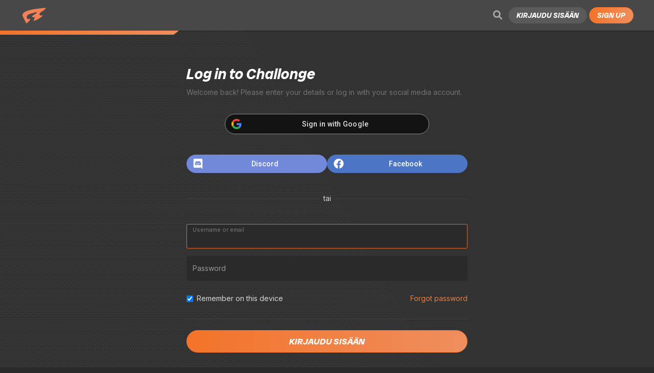

--- FILE ---
content_type: text/html; charset=utf-8
request_url: https://api.challonge.com/fi/user_session/new
body_size: 13154
content:
<!DOCTYPE html>
<html lang='fi' xmlns='http://www.w3.org/1999/xhtml'>
<head>
<meta content='text/html;charset=utf-8' http-equiv='Content-Type'>
<meta name="csrf-param" content="authenticity_token" />
<meta name="csrf-token" content="J8wApHfPW6gbicffSLfEawPPo7dbEXfyIO9ANibyvO9o1EVsP+T22tRdmtCwqZY+M3jq/EQgsQZHdwYmVS/2Ag==" />
<meta name="asset-host" content="https://assets.challonge.com" />
<meta content='width=device-width, initial-scale=1.0' name='viewport'>
<meta content='https://stream.challonge.com:8000/faye' name='stream-url'>
<link rel="stylesheet" media="all" href="https://fonts.googleapis.com/css?family=Source+Sans+Pro:300,400,600,700" />
<link rel="stylesheet" media="all" href="https://fonts.googleapis.com/css2?family=Radio+Canada+Big:ital,wght@0,400..700;1,400..700&amp;display=swap" />
<link rel="stylesheet" media="all" href="https://fonts.googleapis.com/css2?family=Inter:wght@300;400;600;700&amp;display=swap" />
<link rel="stylesheet" media="all" href="https://fonts.googleapis.com/css2?family=Blinker:wght@400;600&amp;display=swap" />
<link rel="stylesheet" media="all" href="https://fonts.googleapis.com/css2?family=Roboto:wght@300;400;500;600;700&amp;display=swap" />
<link rel="stylesheet" media="all" href="https://assets.challonge.com/assets/application-1cfcf1d243c6c213173b9e7a4a3315db0263495c7a5ca3ffc6f2b270275f682f.css" class="challonge_stylesheet" />
<link href='https://api.challonge.com/fi/user_session/new' rel='canonical'>

<meta content='website' property='og:type'>
<meta content='https://assets.challonge.com/assets/og-default-redesign-3fa4b9e07635e62fd21818ebb2a2a8ea45894124969745b3889a128003d7995a.png' property='og:image'>

<link href='https://api.challonge.com/ar/user_session/new' hreflang='ar' id='locale-ar' rel='alternate'>
<link href='https://api.challonge.com/cs/user_session/new' hreflang='cs' id='locale-cs' rel='alternate'>
<link href='https://api.challonge.com/da/user_session/new' hreflang='da' id='locale-da' rel='alternate'>
<link href='https://api.challonge.com/de/user_session/new' hreflang='de' id='locale-de' rel='alternate'>
<link href='https://api.challonge.com/user_session/new' hreflang='en' id='locale-en' rel='alternate'>
<link href='https://api.challonge.com/es/user_session/new' hreflang='es' id='locale-es' rel='alternate'>
<link href='https://api.challonge.com/fr/user_session/new' hreflang='fr' id='locale-fr' rel='alternate'>
<link href='https://api.challonge.com/hu/user_session/new' hreflang='hu' id='locale-hu' rel='alternate'>
<link href='https://api.challonge.com/id/user_session/new' hreflang='id' id='locale-id' rel='alternate'>
<link href='https://api.challonge.com/it/user_session/new' hreflang='it' id='locale-it' rel='alternate'>
<link href='https://api.challonge.com/ja/user_session/new' hreflang='ja' id='locale-ja' rel='alternate'>
<link href='https://api.challonge.com/ko/user_session/new' hreflang='ko' id='locale-ko' rel='alternate'>
<link href='https://api.challonge.com/lv-LV/user_session/new' hreflang='lv-lv' id='locale-lv-LV' rel='alternate'>
<link href='https://api.challonge.com/nl/user_session/new' hreflang='nl' id='locale-nl' rel='alternate'>
<link href='https://api.challonge.com/no/user_session/new' hreflang='no' id='locale-no' rel='alternate'>
<link href='https://api.challonge.com/pl/user_session/new' hreflang='pl' id='locale-pl' rel='alternate'>
<link href='https://api.challonge.com/pt/user_session/new' hreflang='pt' id='locale-pt' rel='alternate'>
<link href='https://api.challonge.com/pt_BR/user_session/new' hreflang='pt-br' id='locale-pt_BR' rel='alternate'>
<link href='https://api.challonge.com/ro/user_session/new' hreflang='ro' id='locale-ro' rel='alternate'>
<link href='https://api.challonge.com/ru/user_session/new' hreflang='ru' id='locale-ru' rel='alternate'>
<link href='https://api.challonge.com/sk/user_session/new' hreflang='sk' id='locale-sk' rel='alternate'>
<link href='https://api.challonge.com/sv/user_session/new' hreflang='sv' id='locale-sv' rel='alternate'>
<link href='https://api.challonge.com/th/user_session/new' hreflang='th' id='locale-th' rel='alternate'>
<link href='https://api.challonge.com/tr/user_session/new' hreflang='tr' id='locale-tr' rel='alternate'>
<link href='https://api.challonge.com/uk/user_session/new' hreflang='uk' id='locale-uk' rel='alternate'>
<link href='https://api.challonge.com/vi/user_session/new' hreflang='vi' id='locale-vi' rel='alternate'>
<link href='https://api.challonge.com/zh_CN/user_session/new' hreflang='zh-cn' id='locale-zh_CN' rel='alternate'>
<link href='https://api.challonge.com/zh_TW/user_session/new' hreflang='zh-tw' id='locale-zh_TW' rel='alternate'>

<link href='https://assets.challonge.com/apple-touch-icon.png' rel='apple-touch-icon' sizes='180x180'>
<link href='https://assets.challonge.com/favicon-16x16.png' rel='icon' sizes='16x16' type='image/png'>
<link href='https://assets.challonge.com/favicon-32x32.png' rel='icon' sizes='32x32' type='image/png'>
<link href='https://assets.challonge.com/manifest.json' rel='manifest'>
<link color='#272a33' href='https://assets.challonge.com/safari-pinned-tab.svg' rel='mask-icon'>
<meta content='#272a33' name='theme-color'>

  <!-- Google tag (gtag.js) -->
  <script async src="https://www.googletagmanager.com/gtag/js?id=G-1EEPZLM6JC"></script>

  <script type="text/javascript">
    function readCookie(name) {
      var nameEQ = name + "=";
      var ca = document.cookie.split(';');
      for(var i=0;i < ca.length;i++) {
        var c = ca[i];
        while (c.charAt(0)==' ') c = c.substring(1,c.length);
        if (c.indexOf(nameEQ) == 0) return c.substring(nameEQ.length,c.length);
      }
      return null;
    }

    (function(i,s,o,g,r,a,m){i['GoogleAnalyticsObject']=r;i[r]=i[r]||function(){
    (i[r].q=i[r].q||[]).push(arguments)},i[r].l=1*new Date();a=s.createElement(o),
    m=s.getElementsByTagName(o)[0];a.async=1;a.src=g;m.parentNode.insertBefore(a,m)
    })(window,document,'script','https://www.google-analytics.com/analytics.js','ga');

    ga('create', 'UA-2701080-3', 'auto');

    // Set User-ID if logged in
    var uid = readCookie('_cuid');
    if (uid) { ga('set', 'userId', uid); }

    ga('send', 'pageview');

    // GA4
    window.dataLayer = window.dataLayer || [];
    function gtag(){dataLayer.push(arguments);}
    gtag('js', new Date());

    // Set User-ID if logged in
    // var uid = readCookie('_cuid'); // already set above

    if (uid) {
      gtag('config', 'G-1EEPZLM6JC', { 'user_id': uid });
    } else {
      gtag('config', 'G-1EEPZLM6JC');
    }
  </script>





<script src="https://js.stripe.com/v3/"></script>
<title>
Challonge
-
Tournament Brackets - Single &amp; Double Elimination, Round Robin, Swiss, Group Stage
</title>
</head>
<body class='user_sessions user_sessions-new  -cakeless    -application-new'>
<div class='-cakeless redesign-wrapper'>
<script>
  function gCsldkfj(n){for(var r=n+"=",t=document.cookie.split(";"),e=0;e<t.length;e++){for(var i=t[e];" "==i.charAt(0);)i=i.substring(1,i.length);if(0==i.indexOf(r))return i.substring(r.length,i.length)}return null}
  var _sc = gCsldkfj('_ck'); if (_sc === "false") { var _rw = document.getElementsByClassName('redesign-wrapper')[0]; _rw.classList.add('-cakeless'); }
</script>
<div data-facebook-app-id='133242486729759' id='facebook-js-sdk'></div>
<svg display='none' height='0' viewbox='0 0 318 227' width='0' xmlns:xlink='http://www.w3.org/1999/xlink' xmlns='http://www.w3.org/2000/svg'>
<defs>
<g id='icon-book'>
<path d='M21.0716 3C20.604 3 15.2441 3.23808 12 5.087C8.75587 3.23808 3.396 3 2.92837 3C1.31362 3 0 4.25976 0 5.80822V17.317C0 18.8111 1.21762 20.0426 2.772 20.1201C4.15125 20.1901 7.60237 20.4686 9.81187 21.5394C10.119 21.688 10.4587 21.7701 10.7996 21.7808V21.7826H13.2004V21.7808C13.5413 21.7701 13.881 21.688 14.1881 21.5394C16.3976 20.4686 19.8487 20.1901 21.228 20.1201C22.7824 20.0426 24 18.8111 24 17.317V5.80822C24 4.25976 22.6864 3 21.0716 3ZM11.1 19.0734C11.1 19.4803 10.689 19.7671 10.3001 19.6222C7.88025 18.722 4.52662 18.4458 2.8635 18.361C2.26725 18.3317 1.8 17.8731 1.8 17.317V5.80822C1.8 5.2308 2.30625 4.76087 2.92725 4.76087C3.67462 4.76454 7.67287 5.04738 10.3721 6.24624C10.8082 6.43993 11.0947 6.8574 11.0951 7.32624L11.1 11.2174V19.0734ZM22.2 17.317C22.2 17.8731 21.7327 18.3317 21.1365 18.3614C19.4734 18.4458 16.1197 18.722 13.6999 19.6226C13.311 19.7671 12.9 19.4806 12.9 19.0738V11.2174L12.9052 7.32587C12.906 6.85704 13.1921 6.43993 13.6282 6.24587C16.3275 5.04738 20.3257 4.76454 21.0728 4.76087C21.6937 4.76087 22.2 5.2308 22.2 5.80822V17.317Z'></path>
</g>
<g id='icon-bracket'>
<path d='M3.9 12.9167H11.1V14.6667H12.9V12.9167H20.1V14.6667H21.9V12.567C21.9 11.7952 21.2543 11.1667 20.4596 11.1667H12.9V8.83333H14.4C15.0626 8.83333 15.6 8.31089 15.6 7.66667V4.16667C15.6 3.52245 15.0626 3 14.4 3H9.6C8.93738 3 8.4 3.52245 8.4 4.16667V7.66667C8.4 7.98896 8.53425 8.28062 8.75138 8.49172C8.9685 8.70281 9.2685 8.83333 9.6 8.83333H11.1V11.1667H3.54038C2.74575 11.1667 2.1 11.7948 2.1 12.567V14.6667H3.9V12.9167ZM10.2 7.08333V4.75H13.8V7.08333H10.2ZM22.8 15.8333H19.2C18.5374 15.8333 18 16.3558 18 17V20.5C18 21.1442 18.5374 21.6667 19.2 21.6667H22.8C23.4626 21.6667 24 21.1442 24 20.5V17C24 16.3558 23.4626 15.8333 22.8 15.8333ZM22.2 19.9167H19.8V17.5833H22.2V19.9167ZM13.8 15.8333H10.2C9.53738 15.8333 9 16.3558 9 17V20.5C9 21.1442 9.53738 21.6667 10.2 21.6667H13.8C14.4626 21.6667 15 21.1442 15 20.5V17C15 16.3558 14.4626 15.8333 13.8 15.8333ZM13.2 19.9167H10.8V17.5833H13.2V19.9167ZM4.8 15.8333H1.2C0.537375 15.8333 0 16.3558 0 17V20.5C0 21.1442 0.537375 21.6667 1.2 21.6667H4.8C5.46263 21.6667 6 21.1442 6 20.5V17C6 16.3558 5.46263 15.8333 4.8 15.8333ZM4.2 19.9167H1.8V17.5833H4.2V19.9167Z'></path>
</g>
<g id='icon-history'>
<path d='M23.6248 11.9781C23.6366 18.3831 18.4131 23.6205 12.0081 23.625C9.00748 23.6271 6.2719 22.4924 4.20842 20.6277C3.96949 20.4118 3.95998 20.0398 4.18765 19.8121L4.98265 19.0171C5.19495 18.8048 5.53465 18.7987 5.75867 18.9986C7.41579 20.477 9.60204 21.375 11.9998 21.375C17.1818 21.375 21.3748 17.1812 21.3748 12C21.3748 6.81802 17.181 2.625 11.9998 2.625C9.39729 2.625 7.04473 3.68316 5.34715 5.39264L7.64829 7.662C8.00646 8.0152 7.75634 8.625 7.25332 8.625H1.23785C0.927213 8.625 0.675354 8.37314 0.675354 8.0625V2.13014C0.675354 1.63088 1.27737 1.37906 1.63282 1.72964L3.74674 3.81436C5.85289 1.69064 8.77245 0.375 11.9998 0.375C18.4128 0.375 23.6129 5.56786 23.6248 11.9781ZM15.7939 16.2049L16.4556 15.2951C16.6384 15.0439 16.5828 14.6921 16.3316 14.5094L13.1248 12.1771V5.4375C13.1248 5.12686 12.8729 4.875 12.5623 4.875H11.4373C11.1267 4.875 10.8748 5.12686 10.8748 5.4375V13.3229L15.0082 16.329C15.2594 16.5117 15.6112 16.4561 15.7939 16.2049Z'></path>
</g>
<g id='icon-list'>
<path d='M23.3339 6.3125H6.45886C6.14822 6.3125 5.89636 6.06064 5.89636 5.75V4.25C5.89636 3.93936 6.14822 3.6875 6.45886 3.6875H23.3339C23.6445 3.6875 23.8964 3.93936 23.8964 4.25V5.75C23.8964 6.06064 23.6445 6.3125 23.3339 6.3125ZM23.8964 13.25V11.75C23.8964 11.4394 23.6445 11.1875 23.3339 11.1875H6.45886C6.14822 11.1875 5.89636 11.4394 5.89636 11.75V13.25C5.89636 13.5606 6.14822 13.8125 6.45886 13.8125H23.3339C23.6445 13.8125 23.8964 13.5606 23.8964 13.25ZM23.8964 20.75V19.25C23.8964 18.9394 23.6445 18.6875 23.3339 18.6875H6.45886C6.14822 18.6875 5.89636 18.9394 5.89636 19.25V20.75C5.89636 21.0606 6.14822 21.3125 6.45886 21.3125H23.3339C23.6445 21.3125 23.8964 21.0606 23.8964 20.75ZM0.0493125 7.45756C0.0493125 7.80805 0.232922 8 0.591797 8H3.74616C4.10499 8 4.28859 7.80805 4.28859 7.45756V7.04033C4.28859 6.68984 4.10499 6.49789 3.74616 6.49789H3.02011V2.54244C3.02011 2.18356 2.82825 2 2.46938 2H1.90191C1.61817 2 1.43456 2.07509 1.22597 2.26705L0.207891 3.20164C-0.0507656 3.44366 -0.0675 3.71905 0.182859 3.96941L0.441516 4.26148C0.683484 4.52019 0.967266 4.51184 1.17586 4.31155C1.22597 4.26148 1.30936 4.13633 1.30936 4.13633H1.32605C1.32605 4.13633 1.30102 4.38664 1.30102 4.62866V6.49794H0.591797C0.232922 6.49794 0.0493125 6.68984 0.0493125 7.04037V7.45756ZM0 14.9665C0 15.3112 0.238031 15.5 0.566391 15.5H3.75103C4.10395 15.5 4.29277 15.3112 4.29277 14.9665V14.5561C4.29277 14.2113 4.10395 14.0225 3.75103 14.0225H1.92061C2.01089 13.53 4.20244 13.1525 4.20244 11.3549C4.20244 9.99242 3.02873 9.49995 2.11763 9.49995C1.11628 9.49995 0.533484 9.96781 0.221578 10.3782C0.0163594 10.6409 0.0820782 10.8871 0.352969 11.1005L0.755109 11.4206C1.0178 11.634 1.27223 11.5355 1.51031 11.3057C1.64981 11.1744 1.80577 11.1252 1.95352 11.1252C2.10942 11.1252 2.38852 11.199 2.38852 11.5355C2.38852 12.1347 0 12.5615 0 14.7777V14.9665ZM0.284484 22.5568C0.645609 22.7784 1.1873 23 1.96711 23C3.56766 23 4.24069 21.933 4.24069 20.9316C4.24069 20.2586 3.81389 19.5363 2.89463 19.2982L3.71536 18.3543C3.88777 18.1491 3.95344 17.9603 3.95344 17.6895V17.5335C3.95344 17.1888 3.77283 17 3.41991 17H0.678469C0.3255 17 0.144891 17.1806 0.144891 17.5335V17.9439C0.144891 18.2886 0.3255 18.4775 0.678469 18.4775H1.28583C1.67981 18.4775 1.87683 18.4282 1.87683 18.4282V18.4446C1.87683 18.4446 1.62239 18.6826 1.30228 19.0766L1.03959 19.4049C0.850781 19.643 0.793359 19.881 0.908297 20.1026L0.957516 20.1929C1.09711 20.4638 1.25302 20.5623 1.53211 20.5623H1.75373C2.23795 20.5623 2.50064 20.6772 2.50064 20.9891C2.50064 21.2107 2.30363 21.3749 1.82761 21.3749C1.60594 21.3749 1.38431 21.3256 1.15453 21.2271C0.850828 21.0466 0.604594 21.063 0.424031 21.3749L0.161391 21.8099C-0.0110156 22.0971 0.0135938 22.3598 0.284484 22.5568Z'></path>
</g>
<g id='icon-monitor'>
<path d='M16.2105 0H1.47368C0.660088 0 0 0.671875 0 1.5V10.5C0 11.3281 0.660088 12 1.47368 12H16.2105C17.0241 12 17.6842 11.3281 17.6842 10.5V1.5C17.6842 0.671875 17.0241 0 16.2105 0ZM16.0263 10.5H1.65789C1.55658 10.5 1.47368 10.4156 1.47368 10.3125V1.6875C1.47368 1.58438 1.55658 1.5 1.65789 1.5H16.0263C16.1276 1.5 16.2105 1.58438 16.2105 1.6875V10.3125C16.2105 10.4156 16.1276 10.5 16.0263 10.5ZM14.7368 15.25C14.7368 15.6656 14.4083 16 14 16H3.68421C3.27588 16 2.94737 15.6656 2.94737 15.25C2.94737 14.8344 3.27588 14.5 3.68421 14.5H6.71447L7.28553 12.7563C7.33465 12.6031 7.47588 12.5 7.63553 12.5H10.0518C10.2114 12.5 10.3526 12.6031 10.4018 12.7563L10.9728 14.5H14C14.4083 14.5 14.7368 14.8344 14.7368 15.25Z'></path>
</g>
<g id='icon-users'>
<path d='M20.404 11C22.0615 11 23.404 9.72143 23.404 8.14285C23.404 6.56428 22.0615 5.28571 20.404 5.28571C18.7465 5.28571 17.404 6.56428 17.404 8.14285C17.404 9.72143 18.7465 11 20.404 11ZM20.404 7C21.064 7 21.604 7.51428 21.604 8.14285C21.604 8.77142 21.064 9.28571 20.404 9.28571C19.744 9.28571 19.204 8.77142 19.204 8.14285C19.204 7.51428 19.744 7 20.404 7ZM3.60403 11C5.26153 11 6.60403 9.72143 6.60403 8.14285C6.60403 6.56428 5.26153 5.28571 3.60403 5.28571C1.94653 5.28571 0.604028 6.56428 0.604028 8.14285C0.604028 9.72143 1.94653 11 3.60403 11ZM3.60403 7C4.26403 7 4.80403 7.51428 4.80403 8.14285C4.80403 8.77142 4.26403 9.28571 3.60403 9.28571C2.94403 9.28571 2.40403 8.77142 2.40403 8.14285C2.40403 7.51428 2.94403 7 3.60403 7ZM18.469 14.5321C17.4378 13.075 15.4428 12.5321 13.6765 13.0429C13.144 13.1964 12.5853 13.2821 12.0003 13.2821C11.4153 13.2821 10.8565 13.1964 10.324 13.0429C8.55778 12.5321 6.56278 13.0714 5.53153 14.5321C5.06653 15.1893 4.79653 15.9786 4.79653 16.8286V18.4286C4.79653 19.375 5.60278 20.1429 6.59653 20.1429H17.3965C18.3903 20.1429 19.1965 19.375 19.1965 18.4286V16.8286C19.204 15.9786 18.934 15.1893 18.469 14.5321ZM17.404 18.4286H6.60403V16.8286C6.60403 15.5286 7.69903 14.4643 9.05653 14.4286C10.0128 14.8071 11.0028 15 12.004 15C13.0053 15 13.9953 14.8071 14.9515 14.4286C16.309 14.4643 17.404 15.525 17.404 16.8286V18.4286ZM20.854 12.1429H19.954C19.3053 12.1429 18.7015 12.3321 18.199 12.6536C18.7015 13.0143 19.144 13.4464 19.489 13.9464C19.6353 13.8964 19.789 13.8571 19.9503 13.8571H20.8503C21.5928 13.8571 22.2003 14.4357 22.2003 15.1429C22.2003 15.6143 22.6053 16 23.1003 16C23.5953 16 24.0003 15.6143 24.0003 15.1429C24.004 13.4893 22.5903 12.1429 20.854 12.1429ZM12.004 12.1429C14.3253 12.1429 16.204 10.3536 16.204 8.14285C16.204 5.93214 14.3253 4.14285 12.004 4.14285C9.68278 4.14285 7.80403 5.93214 7.80403 8.14285C7.80403 10.3536 9.68278 12.1429 12.004 12.1429ZM12.004 5.85714C13.3278 5.85714 14.404 6.88214 14.404 8.14285C14.404 9.40357 13.3278 10.4286 12.004 10.4286C10.6803 10.4286 9.60403 9.40357 9.60403 8.14285C9.60403 6.88214 10.6803 5.85714 12.004 5.85714ZM5.80903 12.6536C5.30653 12.3321 4.70278 12.1429 4.05403 12.1429H3.15403C1.41778 12.1429 0.00402832 13.4893 0.00402832 15.1429C0.00402832 15.6143 0.409028 16 0.904028 16C1.39903 16 1.80403 15.6143 1.80403 15.1429C1.80403 14.4357 2.41153 13.8571 3.15403 13.8571H4.05403C4.21903 13.8571 4.37278 13.8964 4.51528 13.9464C4.86403 13.4464 5.30653 13.0143 5.80903 12.6536Z'></path>
</g>
<g id='icon-solid-users'>
<path d='M3.3 7.875C4.51344 7.875 5.5 6.86602 5.5 5.625C5.5 4.38398 4.51344 3.375 3.3 3.375C2.08656 3.375 1.1 4.38398 1.1 5.625C1.1 6.86602 2.08656 7.875 3.3 7.875ZM18.7 7.875C19.9134 7.875 20.9 6.86602 20.9 5.625C20.9 4.38398 19.9134 3.375 18.7 3.375C17.4866 3.375 16.5 4.38398 16.5 5.625C16.5 6.86602 17.4866 7.875 18.7 7.875ZM19.8 9H17.6C16.995 9 16.4484 9.24961 16.0497 9.65391C17.435 10.4309 18.4181 11.8336 18.6313 13.5H20.9C21.5084 13.5 22 12.9973 22 12.375V11.25C22 10.009 21.0134 9 19.8 9ZM11 9C13.1278 9 14.85 7.23867 14.85 5.0625C14.85 2.88633 13.1278 1.125 11 1.125C8.87219 1.125 7.15 2.88633 7.15 5.0625C7.15 7.23867 8.87219 9 11 9ZM13.64 10.125H13.3547C12.6397 10.4766 11.8456 10.6875 11 10.6875C10.1544 10.6875 9.36375 10.4766 8.64531 10.125H8.36C6.17375 10.125 4.4 11.9391 4.4 14.175V15.1875C4.4 16.1191 5.13906 16.875 6.05 16.875H15.95C16.8609 16.875 17.6 16.1191 17.6 15.1875V14.175C17.6 11.9391 15.8263 10.125 13.64 10.125ZM5.95031 9.65391C5.55156 9.24961 5.005 9 4.4 9H2.2C0.986563 9 0 10.009 0 11.25V12.375C0 12.9973 0.491562 13.5 1.1 13.5H3.36531C3.58188 11.8336 4.565 10.4309 5.95031 9.65391Z'></path>
</g>
<g id='icon-compass'>
<path d='M16.4532 6.08719L9.62771 9.17953C9.29761 9.32911 9.03288 9.59152 8.88199 9.91875L5.76244 16.6847C5.40258 17.4652 6.21356 18.2695 7.00137 17.9128L13.8268 14.8205C14.1569 14.6709 14.4217 14.4085 14.5726 14.0812L17.6921 7.31531C18.052 6.53437 17.241 5.73047 16.4532 6.08719V6.08719ZM12.795 13.0584C12.2053 13.643 11.2492 13.643 10.6595 13.0584C10.0698 12.4739 10.0698 11.5261 10.6595 10.9416C11.2492 10.357 12.2053 10.357 12.795 10.9416C13.3847 11.5261 13.3847 12.4739 12.795 13.0584ZM11.7273 0.375C5.25032 0.375 0 5.57953 0 12C0 18.4205 5.25032 23.625 11.7273 23.625C18.2042 23.625 23.4545 18.4205 23.4545 12C23.4545 5.57953 18.2042 0.375 11.7273 0.375ZM11.7273 21.375C6.51242 21.375 2.26979 17.1694 2.26979 12C2.26979 6.83063 6.51242 2.625 11.7273 2.625C16.9421 2.625 21.1848 6.83063 21.1848 12C21.1848 17.1694 16.9421 21.375 11.7273 21.375Z'></path>
</g>
<g id='icon-megaphone'>
<path d='M17.0004 5.7775V1.00031C17.0004 0.726875 16.7822 0 16.0007 0H16.0004C15.7779 0 15.5569 0.074375 15.376 0.219375L12.7188 2.34531C11.3841 3.41219 9.70849 4 8.00037 4H2.00037C0.895679 4 0.000366211 4.89531 0.000366211 6V9C0.000366211 10.1047 0.895679 11 2.00037 11L1.98537 12C1.98537 13.2428 2.27474 14.4172 2.78412 15.4669C2.9463 15.8009 3.30037 16 3.67162 16H6.99287C7.80693 16 8.29568 15.0675 7.80224 14.42C7.28974 13.7475 6.98505 12.9087 6.98505 12C6.98505 11.6528 7.03568 11.3191 7.12287 11H8.00037C9.70849 11 11.3841 11.5878 12.7185 12.6547L15.3757 14.7806C15.5529 14.9224 15.7731 14.9998 16.0001 15C16.7788 15 17.0001 14.2881 17.0001 14V9.22281C17.5954 8.87625 18.0001 8.23875 18.0001 7.50031C18.0004 6.76156 17.5957 6.12406 17.0004 5.7775ZM3.99193 14.5C3.65568 13.7047 3.48537 12.8653 3.48537 12C3.48537 11.5556 3.53912 11.2081 3.56662 11H5.59505C5.52974 11.3344 5.48505 11.6691 5.48505 12C5.48505 12.8819 5.69068 13.7312 6.08537 14.5H3.99193ZM7.50037 9.5H2.00037C1.72474 9.5 1.50037 9.27563 1.50037 9V6C1.50037 5.72437 1.72474 5.5 2.00037 5.5H7.50037V9.5ZM15.5004 12.9594L13.6554 11.4831C12.3179 10.4137 10.6932 9.75281 9.00037 9.56281V5.43719C10.6932 5.24719 12.3179 4.58625 13.6557 3.51656L15.5004 2.04063V12.9594Z'></path>
</g>
<g id='icon-instagram'>
<path d='M7.00315 4.40626C5.01565 4.40626 3.41252 6.00938 3.41252 7.99688C3.41252 9.98439 5.01565 11.5875 7.00315 11.5875C8.99065 11.5875 10.5938 9.98439 10.5938 7.99688C10.5938 6.00938 8.99065 4.40626 7.00315 4.40626ZM7.00315 10.3313C5.71877 10.3313 4.66877 9.28438 4.66877 7.99688C4.66877 6.70938 5.71565 5.66251 7.00315 5.66251C8.29065 5.66251 9.33752 6.70938 9.33752 7.99688C9.33752 9.28438 8.28752 10.3313 7.00315 10.3313ZM11.5781 4.25938C11.5781 4.72501 11.2031 5.09688 10.7407 5.09688C10.275 5.09688 9.90315 4.72188 9.90315 4.25938C9.90315 3.79688 10.2782 3.42188 10.7407 3.42188C11.2031 3.42188 11.5781 3.79688 11.5781 4.25938ZM13.9563 5.10938C13.9031 3.98751 13.6469 2.99376 12.825 2.17501C12.0063 1.35626 11.0125 1.10001 9.89065 1.04376C8.7344 0.978131 5.26877 0.978131 4.11252 1.04376C2.99377 1.09688 2.00002 1.35313 1.17815 2.17188C0.356274 2.99063 0.103149 3.98438 0.0468994 5.10626C-0.0187256 6.26251 -0.0187256 9.72813 0.0468994 10.8844C0.100024 12.0063 0.356274 13 1.17815 13.8188C2.00002 14.6375 2.99065 14.8938 4.11252 14.95C5.26877 15.0156 8.7344 15.0156 9.89065 14.95C11.0125 14.8969 12.0063 14.6406 12.825 13.8188C13.6438 13 13.9 12.0063 13.9563 10.8844C14.0219 9.72813 14.0219 6.26563 13.9563 5.10938ZM12.4625 12.125C12.2188 12.7375 11.7469 13.2094 11.1313 13.4563C10.2094 13.8219 8.0219 13.7375 7.00315 13.7375C5.9844 13.7375 3.79377 13.8188 2.87502 13.4563C2.26252 13.2125 1.79065 12.7406 1.54377 12.125C1.17815 11.2031 1.26252 9.01563 1.26252 7.99688C1.26252 6.97813 1.18127 4.78751 1.54377 3.86876C1.78752 3.25626 2.2594 2.78438 2.87502 2.53751C3.7969 2.17188 5.9844 2.25626 7.00315 2.25626C8.0219 2.25626 10.2125 2.17501 11.1313 2.53751C11.7438 2.78126 12.2156 3.25313 12.4625 3.86876C12.8281 4.79063 12.7438 6.97813 12.7438 7.99688C12.7438 9.01563 12.8281 11.2063 12.4625 12.125Z'></path>
</g>
<g id='icon-discord'>
<path d='M9.288 7.6C9.288 8.088 8.928 8.488 8.472 8.488C8.024 8.488 7.656 8.088 7.656 7.6C7.656 7.112 8.016 6.712 8.472 6.712C8.928 6.712 9.288 7.112 9.288 7.6ZM5.552 6.712C5.096 6.712 4.736 7.112 4.736 7.6C4.736 8.088 5.104 8.488 5.552 8.488C6.008 8.488 6.368 8.088 6.368 7.6C6.376 7.112 6.008 6.712 5.552 6.712ZM14 1.648V16C11.9846 14.2189 12.6291 14.8085 10.288 12.632L10.712 14.112H1.64C0.736 14.112 0 13.376 0 12.464V1.648C0 0.736 0.736 0 1.64 0H12.36C13.264 0 14 0.736 14 1.648ZM11.72 9.232C11.72 6.656 10.568 4.568 10.568 4.568C9.416 3.704 8.32 3.728 8.32 3.728L8.208 3.856C9.568 4.272 10.2 4.872 10.2 4.872C8.29966 3.83047 6.06738 3.83028 4.224 4.64C3.928 4.776 3.752 4.872 3.752 4.872C3.752 4.872 4.416 4.24 5.856 3.824L5.776 3.728C5.776 3.728 4.68 3.704 3.528 4.568C3.528 4.568 2.376 6.656 2.376 9.232C2.376 9.232 3.048 10.392 4.816 10.448C4.816 10.448 5.112 10.088 5.352 9.784C4.336 9.48 3.952 8.84 3.952 8.84C4.06969 8.92237 4.26375 9.02916 4.28 9.04C5.63031 9.79619 7.54838 10.0439 9.272 9.32C9.552 9.216 9.864 9.064 10.192 8.848C10.192 8.848 9.792 9.504 8.744 9.8C8.984 10.104 9.272 10.448 9.272 10.448C11.04 10.392 11.72 9.232 11.72 9.232Z'></path>
</g>
<g id='icon-youtube'>
<path d='M17.1767 3.87759C16.9805 3.13853 16.4021 2.55647 15.6679 2.35894C14.3369 2 9.00002 2 9.00002 2C9.00002 2 3.66314 2 2.33217 2.35894C1.59789 2.5565 1.01958 3.13853 0.8233 3.87759C0.466675 5.21719 0.466675 8.01213 0.466675 8.01213C0.466675 8.01213 0.466675 10.8071 0.8233 12.1467C1.01958 12.8857 1.59789 13.4435 2.33217 13.6411C3.66314 14 9.00002 14 9.00002 14C9.00002 14 14.3369 14 15.6679 13.6411C16.4021 13.4435 16.9805 12.8857 17.1767 12.1467C17.5334 10.8071 17.5334 8.01213 17.5334 8.01213C17.5334 8.01213 17.5334 5.21719 17.1767 3.87759ZM7.25455 10.5497V5.47453L11.7151 8.01219L7.25455 10.5497Z'></path>
</g>
<g id='icon-facebook'>
<path d='M0.333496 12.1539C0.333496 18.1199 4.6665 23.0809 10.3335 24.0869V15.4199H7.3335V12.0869H10.3335V9.41991C10.3335 6.41991 12.2665 4.75391 15.0005 4.75391C15.8665 4.75391 16.8005 4.88691 17.6665 5.01991V8.08691H16.1335C14.6665 8.08691 14.3335 8.81991 14.3335 9.75391V12.0869H17.5335L17.0005 15.4199H14.3335V24.0869C20.0005 23.0809 24.3335 18.1209 24.3335 12.1539C24.3335 5.51691 18.9335 0.0869141 12.3335 0.0869141C5.7335 0.0869141 0.333496 5.51691 0.333496 12.1539Z'></path>
</g>
<g id='icon-twitch'>
<path d='M6.119 0.0869141L1.8335 4.37241V19.8014H6.977V24.0869L11.2625 19.8014H14.6885L22.4045 12.0869V0.0869141H6.119ZM20.69 11.2304L17.2625 14.6579H13.8335L10.8335 17.6579V14.6579H6.977V1.80141H20.69V11.2304V11.2304Z'></path>
<path d='M18.1185 4.80151H16.404V9.94201H18.1185V4.80151ZM13.404 4.80151H11.6895V9.94201H13.404V4.80151V4.80151Z'></path>
</g>
<g id='icon-twitter'>
<path d='M23.9765 5.02399C23.1415 5.39399 22.2445 5.64399 21.3015 5.75699C22.2745 5.17478 23.0025 4.25846 23.3495 3.17899C22.4354 3.72198 21.4349 4.10419 20.3915 4.30899C19.6899 3.55986 18.7606 3.06332 17.7478 2.89647C16.7351 2.72961 15.6956 2.90178 14.7907 3.38624C13.8859 3.87071 13.1663 4.64035 12.7437 5.57569C12.321 6.51104 12.219 7.55974 12.4535 8.55899C10.6012 8.46599 8.78914 7.98454 7.13493 7.1459C5.48073 6.30725 4.02135 5.13015 2.85151 3.69099C2.45151 4.38099 2.22151 5.18099 2.22151 6.03299C2.22106 6.79999 2.40994 7.55523 2.77139 8.23172C3.13283 8.90821 3.65567 9.48503 4.29351 9.91099C3.55378 9.88745 2.83038 9.68757 2.18351 9.32799V9.38799C2.18343 10.4637 2.55554 11.5064 3.23669 12.339C3.91784 13.1716 4.86608 13.7429 5.92051 13.956C5.23429 14.1417 4.51485 14.1691 3.81651 14.036C4.11401 14.9616 4.6935 15.771 5.47388 16.3509C6.25425 16.9308 7.19642 17.2522 8.16851 17.27C6.51834 18.5654 4.4804 19.2681 2.38251 19.265C2.01089 19.2651 1.63958 19.2434 1.27051 19.2C3.39998 20.5692 5.87885 21.2958 8.41051 21.293C16.9805 21.293 21.6655 14.195 21.6655 8.03899C21.6655 7.83899 21.6605 7.63699 21.6515 7.43699C22.5628 6.77797 23.3494 5.96189 23.9745 5.02699L23.9765 5.02399Z'></path>
</g>
<g id='icon-stopwatch'>
<path d='M17.7141 8.625L18.7734 7.56562C18.9937 7.34531 18.9937 6.98906 18.7734 6.76875L17.9766 5.97188C17.7563 5.75156 17.4 5.75156 17.1797 5.97188L16.2094 6.94219C14.7516 5.65313 12.9094 4.79063 10.875 4.56094V2.25H12.1875C12.4969 2.25 12.75 1.99688 12.75 1.6875V0.5625C12.75 0.253125 12.4969 0 12.1875 0H7.3125C7.00313 0 6.75 0.253125 6.75 0.5625V1.6875C6.75 1.99688 7.00313 2.25 7.3125 2.25H8.625V4.56563C3.76875 5.12344 0 9.24375 0 14.25C0 19.6359 4.36406 24 9.75 24C15.1359 24 19.5 19.6359 19.5 14.25C19.5 12.1547 18.8391 10.2141 17.7141 8.625ZM9.75 21.75C5.60625 21.75 2.25 18.3937 2.25 14.25C2.25 10.1062 5.60625 6.75 9.75 6.75C13.8938 6.75 17.25 10.1062 17.25 14.25C17.25 18.3937 13.8938 21.75 9.75 21.75ZM10.3125 16.5H9.1875C8.87813 16.5 8.625 16.2469 8.625 15.9375V9.5625C8.625 9.25313 8.87813 9 9.1875 9H10.3125C10.6219 9 10.875 9.25313 10.875 9.5625V15.9375C10.875 16.2469 10.6219 16.5 10.3125 16.5Z'></path>
</g>
</defs>
</svg>

<div class='redesign-flex-header nav-top'>
<a class='brand-container' href='https://challonge.com/fi'>
<div class='-symbol-only brand-container--logo'></div>
</a>
<div class='follow-bar'>
<div class='follow-bar--content hidden-xs'>
<div class='follow-bar--title'>
<a href='#'></a>
</div>
<div class='follow-bar--title-mask'></div>
</div>
</div>
<div class='usernav'>
<div class='account-info-container -logged-out'>
<a class="search-link" href="/fi/search/tournaments"><span class='icon fa fa-search'></span>
</a><a rel="nofollow" class="btn btn-default" href="https://challonge.com/fi/user_session/new?continue=https%3A%2F%2Fapi.challonge.com%2Ffi%2Fuser_session%2Fnew">Kirjaudu sisään</a>
<a class="btn btn-primary" href="https://challonge.com/fi/users/new">Sign up</a>
</div>

</div>
<div class='header-underline'></div>

</div>
<div class='sticky-nav' data-js-sticky-elem='320'>
</div>

<div class='redesign-flex-row'>
<div class='redesign-content'>
<div class='content-wrapper'>

<div class='session-body'>
<div class='header'>
<h1 class='title'>Log in to Challonge</h1>
<p class='desc'>Welcome back! Please enter your details or log in with your social media account.</p>
</div>
<div class='body'>
<a href="https://challonge.com/auth/google_oauth2"><div class='text-center'>
<button class='gsi-material-button' style='width:400px; max-width:100%;'>
<div class='gsi-material-button-state'></div>
<div class='gsi-material-button-content-wrapper'>
<div class='gsi-material-button-icon'>
<svg version="1.1" xmlns="http://www.w3.org/2000/svg" viewBox="0 0 48 48" xmlns:xlink="http://www.w3.org/1999/xlink" style="display: block;">
<path fill="#EA4335" d="M24 9.5c3.54 0 6.71 1.22 9.21 3.6l6.85-6.85C35.9 2.38 30.47 0 24 0 14.62 0 6.51 5.38 2.56 13.22l7.98 6.19C12.43 13.72 17.74 9.5 24 9.5z"></path>
<path fill="#4285F4" d="M46.98 24.55c0-1.57-.15-3.09-.38-4.55H24v9.02h12.94c-.58 2.96-2.26 5.48-4.78 7.18l7.73 6c4.51-4.18 7.09-10.36 7.09-17.65z"></path>
<path fill="#FBBC05" d="M10.53 28.59c-.48-1.45-.76-2.99-.76-4.59s.27-3.14.76-4.59l-7.98-6.19C.92 16.46 0 20.12 0 24c0 3.88.92 7.54 2.56 10.78l7.97-6.19z"></path>
<path fill="#34A853" d="M24 48c6.48 0 11.93-2.13 15.89-5.81l-7.73-6c-2.15 1.45-4.92 2.3-8.16 2.3-6.26 0-11.57-4.22-13.47-9.91l-7.98 6.19C6.51 42.62 14.62 48 24 48z"></path>
<path fill="none" d="M0 0h48v48H0z"></path>
</svg>
</div>
<span class='gsi-material-button-contents'>Sign in with Google</span>
<span style='display: none'>Sign in with Google</span>
</div>
</button>
</div>
</a><div style='display:flex; gap:15px; margin-top:40px;'>
<div class='form-submit -session' style='width:400px; max-width:100%; margin:0 auto;'>
<a class="btn btn-discord btn-block" style="display:flex; padding:7px 12px;" href="https://challonge.com/auth/discord"><svg class='licon svg svg-icon' height='20' style='margin-right:12px;' viewBox='0 0 15 16' width='20'>
<use xlink:href='#icon-discord'></use>
</svg>
<div style='flex-grow:1; text-align:center; text-transform:none; font-family:Roboto; font-style:normal; font-weight:500;'>Discord</div>
</a></div>
<div class='form-submit -session' style='width:400px; max-width:100%; margin:0 auto;'>
<a class="btn btn-facebook btn-block" style="display:flex; padding:7px 12px;" href="https://challonge.com/auth/facebook"><svg class='licon svg svg-icon' height='20' style='margin-right:12px;' viewBox='0 0 25 25' width='20'>
<use xlink:href='#icon-facebook'></use>
</svg>
<div style='flex-grow:1; text-align:center; text-transform:none; font-family:Roboto; font-style:normal; font-weight:500;'>Facebook</div>
</a></div>
</div>
<div class='mid-divider'>
<span>tai</span>
</div>

<form class="new_user_session" id="new_user_session" action="/fi/user_session" accept-charset="UTF-8" method="post"><input name="utf8" type="hidden" value="&#x2713;" /><input type="hidden" name="authenticity_token" value="Qsv4P5V9TUsuXcimZS1R3nfOIpcY1FNYmSRQA5bP0icN07333VbgOeGJlamdMwOLR3lr3Afllaz+vBYT5RKYyg==" /><div class='form-group floating-label-form-group'>
<input class="form-control auto-focus" required="required" type="text" name="user_session[username_or_email]" id="user_session_username_or_email" />
<label for="user_session_username_or_email">Username or email</label>
</div>
<div class='form-group floating-label-form-group'>
<input class="form-control" required="required" type="password" name="user_session[password]" id="user_session_password" />
<label for="user_session_password">Password</label>
</div>
<div class='form-group'>
<div class='form-columns'>
<div class='left'>
<div class='checkbox'>
<label>
<input name="user_session[remember_me]" type="hidden" value="0" /><input type="checkbox" value="1" checked="checked" name="user_session[remember_me]" id="user_session_remember_me" />
Remember on this device
</label>
</div>
</div>
<div class='right'>
<a href="/fi/users/forgot_password">Forgot password</a>
</div>
</div>
</div>
<hr>
<div class='form-group'>
<input type="submit" name="commit" value="Kirjaudu sisään" class="btn btn-primary btn-lg btn-block" data-disable-with="Kirjaudu sisään" />
</div>
</hr>
</form>
</div>
</div>

</div>
</div>
</div>
<div class='footer-line'>
<div></div>
</div>
<footer class='footer-public'>
<div class='container-fluid -with-content-gutters'>
<a class='logo brand-image -lockupfullcolor' href='https://challonge.com/fi'></a>
<div class='footer-links'>
<a href="https://challonge.com/fi/about">About</a>
<a href="https://challonge.com/fi/pricing">Pricing</a>
<a target="_blank" href="https://kb.challonge.com">Knowledge Base</a>
<a href="https://challonge.com/fi/contact">Contact</a>
<a href="https://challonge.com/fi/partners">Partners</a>
<a href="https://challonge.com/organizedplay">Organized Play</a>
<a target="_blank" href="https://challonge.apidog.io">API</a>
</div>
</div>
</footer>
<div class='footer-footer'>
<span class='dropup'>
<a class='user' data-toggle='dropdown' href='#'>
<div class='flag flag-fi'></div>
</a>
<ul class='dropdown-menu'>
<li>
<a data-turbolinks="false" href="/fi/user_session/switch_locale?return=%2Far%2Fuser_session%2Fnew&amp;to=ar"><div class='flag flag-ar'></div>
العَرَبِيَّة
</a></li>
<li>
<a data-turbolinks="false" href="/fi/user_session/switch_locale?return=%2Fcs%2Fuser_session%2Fnew&amp;to=cs"><div class='flag flag-cs'></div>
Čeština
</a></li>
<li>
<a data-turbolinks="false" href="/fi/user_session/switch_locale?return=%2Fda%2Fuser_session%2Fnew&amp;to=da"><div class='flag flag-da'></div>
Dansk
</a></li>
<li>
<a data-turbolinks="false" href="/fi/user_session/switch_locale?return=%2Fde%2Fuser_session%2Fnew&amp;to=de"><div class='flag flag-de'></div>
Deutsch
</a></li>
<li>
<a data-turbolinks="false" href="/fi/user_session/switch_locale?return=%2Fuser_session%2Fnew&amp;to=en"><div class='flag flag-en'></div>
English
</a></li>
<li>
<a data-turbolinks="false" href="/fi/user_session/switch_locale?return=%2Fes%2Fuser_session%2Fnew&amp;to=es"><div class='flag flag-es'></div>
Español
</a></li>
<li>
<a data-turbolinks="false" href="/fi/user_session/switch_locale?return=%2Ffr%2Fuser_session%2Fnew&amp;to=fr"><div class='flag flag-fr'></div>
Français
</a></li>
<li>
<a data-turbolinks="false" href="/fi/user_session/switch_locale?return=%2Fhu%2Fuser_session%2Fnew&amp;to=hu"><div class='flag flag-hu'></div>
Magyar
</a></li>
<li>
<a data-turbolinks="false" href="/fi/user_session/switch_locale?return=%2Fid%2Fuser_session%2Fnew&amp;to=id"><div class='flag flag-id'></div>
Bahasa Indonesia
</a></li>
<li>
<a data-turbolinks="false" href="/fi/user_session/switch_locale?return=%2Fit%2Fuser_session%2Fnew&amp;to=it"><div class='flag flag-it'></div>
Italiano
</a></li>
<li>
<a data-turbolinks="false" href="/fi/user_session/switch_locale?return=%2Fja%2Fuser_session%2Fnew&amp;to=ja"><div class='flag flag-ja'></div>
日本語
</a></li>
<li>
<a data-turbolinks="false" href="/fi/user_session/switch_locale?return=%2Fko%2Fuser_session%2Fnew&amp;to=ko"><div class='flag flag-ko'></div>
한국어
</a></li>
<li>
<a data-turbolinks="false" href="/fi/user_session/switch_locale?return=%2Flv-LV%2Fuser_session%2Fnew&amp;to=lv-LV"><div class='flag flag-lv-LV'></div>
Latviešu
</a></li>
<li>
<a data-turbolinks="false" href="/fi/user_session/switch_locale?return=%2Fnl%2Fuser_session%2Fnew&amp;to=nl"><div class='flag flag-nl'></div>
Nederlands
</a></li>
<li>
<a data-turbolinks="false" href="/fi/user_session/switch_locale?return=%2Fno%2Fuser_session%2Fnew&amp;to=no"><div class='flag flag-no'></div>
norsk
</a></li>
<li>
<a data-turbolinks="false" href="/fi/user_session/switch_locale?return=%2Fpl%2Fuser_session%2Fnew&amp;to=pl"><div class='flag flag-pl'></div>
Polski
</a></li>
<li>
<a data-turbolinks="false" href="/fi/user_session/switch_locale?return=%2Fpt%2Fuser_session%2Fnew&amp;to=pt"><div class='flag flag-pt'></div>
Português
</a></li>
<li>
<a data-turbolinks="false" href="/fi/user_session/switch_locale?return=%2Fpt_BR%2Fuser_session%2Fnew&amp;to=pt_BR"><div class='flag flag-pt_BR'></div>
Português Br.
</a></li>
<li>
<a data-turbolinks="false" href="/fi/user_session/switch_locale?return=%2Fro%2Fuser_session%2Fnew&amp;to=ro"><div class='flag flag-ro'></div>
Limba română
</a></li>
<li>
<a data-turbolinks="false" href="/fi/user_session/switch_locale?return=%2Fru%2Fuser_session%2Fnew&amp;to=ru"><div class='flag flag-ru'></div>
Русский
</a></li>
<li>
<a data-turbolinks="false" href="/fi/user_session/switch_locale?return=%2Fsk%2Fuser_session%2Fnew&amp;to=sk"><div class='flag flag-sk'></div>
slovenčina
</a></li>
<li>
<a data-turbolinks="false" href="/fi/user_session/switch_locale?return=%2Fsv%2Fuser_session%2Fnew&amp;to=sv"><div class='flag flag-sv'></div>
svenska
</a></li>
<li>
<a data-turbolinks="false" href="/fi/user_session/switch_locale?return=%2Fth%2Fuser_session%2Fnew&amp;to=th"><div class='flag flag-th'></div>
ภาษาไทย
</a></li>
<li>
<a data-turbolinks="false" href="/fi/user_session/switch_locale?return=%2Ftr%2Fuser_session%2Fnew&amp;to=tr"><div class='flag flag-tr'></div>
Türkçe
</a></li>
<li>
<a data-turbolinks="false" href="/fi/user_session/switch_locale?return=%2Fuk%2Fuser_session%2Fnew&amp;to=uk"><div class='flag flag-uk'></div>
українська
</a></li>
<li>
<a data-turbolinks="false" href="/fi/user_session/switch_locale?return=%2Fvi%2Fuser_session%2Fnew&amp;to=vi"><div class='flag flag-vi'></div>
Tiếng Việt
</a></li>
<li>
<a data-turbolinks="false" href="/fi/user_session/switch_locale?return=%2Fzh_CN%2Fuser_session%2Fnew&amp;to=zh_CN"><div class='flag flag-zh_CN'></div>
简体中文
</a></li>
<li>
<a data-turbolinks="false" href="/fi/user_session/switch_locale?return=%2Fzh_TW%2Fuser_session%2Fnew&amp;to=zh_TW"><div class='flag flag-zh_TW'></div>
繁體中文
</a></li>
<li class='divider' role='separator'></li>
<li><a data-turbolinks="false" href="/fi/translate">Help Translate</a></li>
</ul>
</span>
<div class='divider-line'>
|
</div>
<a href="https://challonge.com/fi/terms_of_service">Terms</a>
<div class='divider-line'>
|
</div>
<a href="https://challonge.com/fi/privacy_policy">Privacy</a>
<div class='divider-line'>
|
</div>
<a href="https://challonge.com/fi/tournament/bracket_generator">Bracket Generator</a>
<span class='copyright'>
© 2026 Challonge, LLC
</span>
</div>
<input type="hidden" name="locale" id="locale" value="fi" />



<script src="https://assets.challonge.com/assets/packs/vendors-9a983b10eb071acf972edca2ba6bc2cf5610ed4ee77981ee4f31cb4317f4aeb9.js"></script>
<script src="https://assets.challonge.com/assets/packs/react-shared-c4ba34b36ad3848ec13829ed5906dfa5db55e30d5eb8d257a5185b3e1246fe61.js"></script>
<script src="https://assets.challonge.com/assets/packs/react-tournament-65759a3e4a3515235eef101cc4c214063921943980cc0c588852736528f1e61c.js"></script>
<script src="https://assets.challonge.com/assets/packs/react-tournament-form-4cffe35d230851c30c819d7b730eef8b19a65b6249598a78794f31a4cd62f130.js"></script>
<script src="https://assets.challonge.com/assets/application-69c7ef5a3aa7f4cbe89ab6f548c45f0a36d4619ad9b685a68e5d025e4ac82bcf.js"></script>
  <script type="text/javascript">
    (function() {
      if (typeof $.removeCookie !== "undefined") { 
        $.removeCookie('_show_cake', {domain: '.challonge.com'});
        $.removeCookie('_show_cake');
        $.removeCookie('_current_user_id');
        $.removeCookie('_current_user_id', {domain: '.challonge.com'});
        $.removeCookie('refresh_token', {domain: '.challonge.com'});
      }
    })();
  </script>

<script src="https://assets.challonge.com/assets/trumbowyg-langs/fi.min-a37248e2f216cf54c693a85b393a39b52f4e466585c2aaebb7169f048710cf7d.js"></script>
<div id='react-modal-portal'></div>
<div id='react-popover-portal'></div>
</div>
<script>(function(){function c(){var b=a.contentDocument||a.contentWindow.document;if(b){var d=b.createElement('script');d.innerHTML="window.__CF$cv$params={r:'9c28ad510e9bcf67',t:'MTc2OTE4NTg0MA=='};var a=document.createElement('script');a.src='/cdn-cgi/challenge-platform/scripts/jsd/main.js';document.getElementsByTagName('head')[0].appendChild(a);";b.getElementsByTagName('head')[0].appendChild(d)}}if(document.body){var a=document.createElement('iframe');a.height=1;a.width=1;a.style.position='absolute';a.style.top=0;a.style.left=0;a.style.border='none';a.style.visibility='hidden';document.body.appendChild(a);if('loading'!==document.readyState)c();else if(window.addEventListener)document.addEventListener('DOMContentLoaded',c);else{var e=document.onreadystatechange||function(){};document.onreadystatechange=function(b){e(b);'loading'!==document.readyState&&(document.onreadystatechange=e,c())}}}})();</script><script defer src="https://static.cloudflareinsights.com/beacon.min.js/vcd15cbe7772f49c399c6a5babf22c1241717689176015" integrity="sha512-ZpsOmlRQV6y907TI0dKBHq9Md29nnaEIPlkf84rnaERnq6zvWvPUqr2ft8M1aS28oN72PdrCzSjY4U6VaAw1EQ==" data-cf-beacon='{"version":"2024.11.0","token":"229c3d3791134c3cb313c6d7841b3f22","server_timing":{"name":{"cfCacheStatus":true,"cfEdge":true,"cfExtPri":true,"cfL4":true,"cfOrigin":true,"cfSpeedBrain":true},"location_startswith":null}}' crossorigin="anonymous"></script>
</body>
</html>


--- FILE ---
content_type: text/css
request_url: https://assets.challonge.com/assets/application-1cfcf1d243c6c213173b9e7a4a3315db0263495c7a5ca3ffc6f2b270275f682f.css
body_size: 132772
content:
@import url("https://fonts.googleapis.com/css?family=Source+Sans+Pro:300,400,600,700");@import url("https://fonts.googleapis.com/css2?family=Radio+Canada+Big:ital,wght@0,400..700;1,400..700&display=swap");@import url("https://fonts.googleapis.com/css2?family=Inter:wght@300;400;600;700&display=swap");@import url("https://fonts.googleapis.com/css2?family=Roboto:wght@300;400;600;700&display=swap");@import url("https://fonts.googleapis.com/css2?family=Blinker:wght@400;600&display=swap");@import url("https://fonts.googleapis.com/css2?family=Chakra+Petch:wght@400;700&display=swap");.xdsoft_datetimepicker{text-shadow:none;box-shadow:0 5px 15px -5px rgba(0,0,0,0.506);background:#fff;border-bottom:1px solid #bbb;border-left:1px solid #ccc;border-right:1px solid #ccc;border-top:1px solid #ccc;color:#333;font-family:"Helvetica Neue", Helvetica, Arial, sans-serif;padding:8px;padding-left:0;padding-top:2px;position:absolute;z-index:9999;-moz-box-sizing:border-box;box-sizing:border-box;display:none}.xdsoft_datetimepicker.xdsoft_rtl{padding:8px 0 8px 8px}.xdsoft_datetimepicker iframe{position:absolute;left:0;top:0;width:75px;height:210px;background:transparent;border:none}.xdsoft_datetimepicker button{border:none !important}.xdsoft_noselect{-webkit-touch-callout:none;-webkit-user-select:none;-khtml-user-select:none;-moz-user-select:none;-ms-user-select:none;-o-user-select:none;user-select:none}.xdsoft_noselect::selection{background:transparent}.xdsoft_noselect::-moz-selection{background:transparent}.xdsoft_datetimepicker.xdsoft_inline{display:inline-block;position:static;box-shadow:none}.xdsoft_datetimepicker *{-moz-box-sizing:border-box;box-sizing:border-box;padding:0;margin:0}.xdsoft_datetimepicker .xdsoft_datepicker,.xdsoft_datetimepicker .xdsoft_timepicker{display:none}.xdsoft_datetimepicker .xdsoft_datepicker.active,.xdsoft_datetimepicker .xdsoft_timepicker.active{display:block}.xdsoft_datetimepicker .xdsoft_datepicker{width:224px;float:left;margin-left:8px}.xdsoft_datetimepicker.xdsoft_rtl .xdsoft_datepicker{float:right;margin-right:8px;margin-left:0}.xdsoft_datetimepicker.xdsoft_showweeks .xdsoft_datepicker{width:256px}.xdsoft_datetimepicker .xdsoft_timepicker{width:58px;float:left;text-align:center;margin-left:8px;margin-top:0}.xdsoft_datetimepicker.xdsoft_rtl .xdsoft_timepicker{float:right;margin-right:8px;margin-left:0}.xdsoft_datetimepicker .xdsoft_datepicker.active+.xdsoft_timepicker{margin-top:8px;margin-bottom:3px}.xdsoft_datetimepicker .xdsoft_monthpicker{position:relative;text-align:center}.xdsoft_datetimepicker .xdsoft_label i,.xdsoft_datetimepicker .xdsoft_prev,.xdsoft_datetimepicker .xdsoft_next,.xdsoft_datetimepicker .xdsoft_today_button{background-image:url([data-uri])}.xdsoft_datetimepicker .xdsoft_label i{opacity:0.5;background-position:-92px -19px;display:inline-block;width:9px;height:20px;vertical-align:middle}.xdsoft_datetimepicker .xdsoft_prev{float:left;background-position:-20px 0}.xdsoft_datetimepicker .xdsoft_today_button{float:left;background-position:-70px 0;margin-left:5px}.xdsoft_datetimepicker .xdsoft_next{float:right;background-position:0 0}.xdsoft_datetimepicker .xdsoft_next,.xdsoft_datetimepicker .xdsoft_prev,.xdsoft_datetimepicker .xdsoft_today_button{background-color:transparent;background-repeat:no-repeat;border:0 none;cursor:pointer;display:block;height:30px;opacity:0.5;-ms-filter:"progid:DXImageTransform.Microsoft.Alpha(Opacity=50)";outline:medium none;overflow:hidden;padding:0;position:relative;text-indent:100%;white-space:nowrap;width:20px;min-width:0}.xdsoft_datetimepicker .xdsoft_timepicker .xdsoft_prev,.xdsoft_datetimepicker .xdsoft_timepicker .xdsoft_next{float:none;background-position:-40px -15px;height:15px;width:30px;display:block;margin-left:14px;margin-top:7px}.xdsoft_datetimepicker.xdsoft_rtl .xdsoft_timepicker .xdsoft_prev,.xdsoft_datetimepicker.xdsoft_rtl .xdsoft_timepicker .xdsoft_next{float:none;margin-left:0;margin-right:14px}.xdsoft_datetimepicker .xdsoft_timepicker .xdsoft_prev{background-position:-40px 0;margin-bottom:7px;margin-top:0}.xdsoft_datetimepicker .xdsoft_timepicker .xdsoft_time_box{height:151px;overflow:hidden;border-bottom:1px solid #ddd}.xdsoft_datetimepicker .xdsoft_timepicker .xdsoft_time_box>div>div{background:#f5f5f5;border-top:1px solid #ddd;color:#666;font-size:12px;text-align:center;border-collapse:collapse;cursor:pointer;border-bottom-width:0;height:25px;line-height:25px}.xdsoft_datetimepicker .xdsoft_timepicker .xdsoft_time_box>div>div:first-child{border-top-width:0}.xdsoft_datetimepicker .xdsoft_today_button:hover,.xdsoft_datetimepicker .xdsoft_next:hover,.xdsoft_datetimepicker .xdsoft_prev:hover{opacity:1;-ms-filter:"progid:DXImageTransform.Microsoft.Alpha(Opacity=100)"}.xdsoft_datetimepicker .xdsoft_label{display:inline;position:relative;z-index:9999;margin:0;padding:5px 3px;font-size:14px;line-height:20px;font-weight:bold;background-color:#fff;float:left;width:182px;text-align:center;cursor:pointer}.xdsoft_datetimepicker .xdsoft_label:hover>span{text-decoration:underline}.xdsoft_datetimepicker .xdsoft_label:hover i{opacity:1.0}.xdsoft_datetimepicker .xdsoft_label>.xdsoft_select{border:1px solid #ccc;position:absolute;right:0;top:30px;z-index:101;display:none;background:#fff;max-height:160px;overflow-y:hidden}.xdsoft_datetimepicker .xdsoft_label>.xdsoft_select.xdsoft_monthselect{right:-7px}.xdsoft_datetimepicker .xdsoft_label>.xdsoft_select.xdsoft_yearselect{right:2px}.xdsoft_datetimepicker .xdsoft_label>.xdsoft_select>div>.xdsoft_option:hover{color:#fff;background:#ff8000}.xdsoft_datetimepicker .xdsoft_label>.xdsoft_select>div>.xdsoft_option{padding:2px 10px 2px 5px;text-decoration:none !important}.xdsoft_datetimepicker .xdsoft_label>.xdsoft_select>div>.xdsoft_option.xdsoft_current{background:#33aaff;box-shadow:#178fe5 0 1px 3px 0 inset;color:#fff;font-weight:700}.xdsoft_datetimepicker .xdsoft_month{width:100px;text-align:right}.xdsoft_datetimepicker .xdsoft_calendar{clear:both}.xdsoft_datetimepicker .xdsoft_year{width:48px;margin-left:5px}.xdsoft_datetimepicker .xdsoft_calendar table{border-collapse:collapse;width:100%}.xdsoft_datetimepicker .xdsoft_calendar td>div{padding-right:5px}.xdsoft_datetimepicker .xdsoft_calendar th{height:25px}.xdsoft_datetimepicker .xdsoft_calendar td,.xdsoft_datetimepicker .xdsoft_calendar th{width:14.2857142%;background:#f5f5f5;border:1px solid #ddd;color:#666;font-size:12px;text-align:right;vertical-align:middle;padding:0;border-collapse:collapse;cursor:pointer;height:25px}.xdsoft_datetimepicker.xdsoft_showweeks .xdsoft_calendar td,.xdsoft_datetimepicker.xdsoft_showweeks .xdsoft_calendar th{width:12.5%}.xdsoft_datetimepicker .xdsoft_calendar th{background:#f1f1f1}.xdsoft_datetimepicker .xdsoft_calendar td.xdsoft_today{color:#33aaff}.xdsoft_datetimepicker .xdsoft_calendar td.xdsoft_highlighted_default{background:#ffe9d2;box-shadow:#ffb871 0 1px 4px 0 inset;color:#000}.xdsoft_datetimepicker .xdsoft_calendar td.xdsoft_highlighted_mint{background:#c1ffc9;box-shadow:#00dd1c 0 1px 4px 0 inset;color:#000}.xdsoft_datetimepicker .xdsoft_calendar td.xdsoft_default,.xdsoft_datetimepicker .xdsoft_calendar td.xdsoft_current,.xdsoft_datetimepicker .xdsoft_timepicker .xdsoft_time_box>div>div.xdsoft_current{background:#33aaff;box-shadow:#178fe5 0 1px 3px 0 inset;color:#fff;font-weight:700}.xdsoft_datetimepicker .xdsoft_calendar td.xdsoft_other_month,.xdsoft_datetimepicker .xdsoft_calendar td.xdsoft_disabled,.xdsoft_datetimepicker .xdsoft_time_box>div>div.xdsoft_disabled{opacity:0.5;-ms-filter:"progid:DXImageTransform.Microsoft.Alpha(Opacity=50)";cursor:default}.xdsoft_datetimepicker .xdsoft_calendar td.xdsoft_other_month.xdsoft_disabled{opacity:0.2;-ms-filter:"progid:DXImageTransform.Microsoft.Alpha(Opacity=20)"}.xdsoft_datetimepicker .xdsoft_calendar td:hover,.xdsoft_datetimepicker .xdsoft_timepicker .xdsoft_time_box>div>div:hover{color:#fff !important;background:#ff8000 !important;box-shadow:none !important}.xdsoft_datetimepicker .xdsoft_calendar td.xdsoft_current.xdsoft_disabled:hover,.xdsoft_datetimepicker .xdsoft_timepicker .xdsoft_time_box>div>div.xdsoft_current.xdsoft_disabled:hover{background:#33aaff !important;box-shadow:#178fe5 0 1px 3px 0 inset !important;color:#fff !important}.xdsoft_datetimepicker .xdsoft_calendar td.xdsoft_disabled:hover,.xdsoft_datetimepicker .xdsoft_timepicker .xdsoft_time_box>div>div.xdsoft_disabled:hover{color:inherit	!important;background:inherit !important;box-shadow:inherit !important}.xdsoft_datetimepicker .xdsoft_calendar th{font-weight:700;text-align:center;color:#999;cursor:default}.xdsoft_datetimepicker .xdsoft_copyright{color:#ccc !important;font-size:10px;clear:both;float:none;margin-left:8px}.xdsoft_datetimepicker .xdsoft_copyright a{color:#eee !important}.xdsoft_datetimepicker .xdsoft_copyright a:hover{color:#aaa !important}.xdsoft_time_box{position:relative;border:1px solid #ccc}.xdsoft_scrollbar>.xdsoft_scroller{background:#ccc !important;height:20px;border-radius:3px}.xdsoft_scrollbar{position:absolute;width:7px;right:0;top:0;bottom:0;cursor:pointer}.xdsoft_datetimepicker.xdsoft_rtl .xdsoft_scrollbar{left:0;right:auto}.xdsoft_scroller_box{position:relative}.xdsoft_datetimepicker.xdsoft_dark{box-shadow:0 5px 15px -5px rgba(255,255,255,0.506);background:#000;border-bottom:1px solid #444;border-left:1px solid #333;border-right:1px solid #333;border-top:1px solid #333;color:#ccc}.xdsoft_datetimepicker.xdsoft_dark .xdsoft_timepicker .xdsoft_time_box{border-bottom:1px solid #222}.xdsoft_datetimepicker.xdsoft_dark .xdsoft_timepicker .xdsoft_time_box>div>div{background:#0a0a0a;border-top:1px solid #222;color:#999}.xdsoft_datetimepicker.xdsoft_dark .xdsoft_label{background-color:#000}.xdsoft_datetimepicker.xdsoft_dark .xdsoft_label>.xdsoft_select{border:1px solid #333;background:#000}.xdsoft_datetimepicker.xdsoft_dark .xdsoft_label>.xdsoft_select>div>.xdsoft_option:hover{color:#000;background:#007fff}.xdsoft_datetimepicker.xdsoft_dark .xdsoft_label>.xdsoft_select>div>.xdsoft_option.xdsoft_current{background:#cc5500;box-shadow:#b03e00 0 1px 3px 0 inset;color:#000}.xdsoft_datetimepicker.xdsoft_dark .xdsoft_label i,.xdsoft_datetimepicker.xdsoft_dark .xdsoft_prev,.xdsoft_datetimepicker.xdsoft_dark .xdsoft_next,.xdsoft_datetimepicker.xdsoft_dark .xdsoft_today_button{background-image:url([data-uri])}.xdsoft_datetimepicker.xdsoft_dark .xdsoft_calendar td,.xdsoft_datetimepicker.xdsoft_dark .xdsoft_calendar th{background:#0a0a0a;border:1px solid #222;color:#999}.xdsoft_datetimepicker.xdsoft_dark .xdsoft_calendar th{background:#0e0e0e}.xdsoft_datetimepicker.xdsoft_dark .xdsoft_calendar td.xdsoft_today{color:#cc5500}.xdsoft_datetimepicker.xdsoft_dark .xdsoft_calendar td.xdsoft_highlighted_default{background:#ffe9d2;box-shadow:#ffb871 0 1px 4px 0 inset;color:#000}.xdsoft_datetimepicker.xdsoft_dark .xdsoft_calendar td.xdsoft_highlighted_mint{background:#c1ffc9;box-shadow:#00dd1c 0 1px 4px 0 inset;color:#000}.xdsoft_datetimepicker.xdsoft_dark .xdsoft_calendar td.xdsoft_default,.xdsoft_datetimepicker.xdsoft_dark .xdsoft_calendar td.xdsoft_current,.xdsoft_datetimepicker.xdsoft_dark .xdsoft_timepicker .xdsoft_time_box>div>div.xdsoft_current{background:#cc5500;box-shadow:#b03e00 0 1px 3px 0 inset;color:#000}.xdsoft_datetimepicker.xdsoft_dark .xdsoft_calendar td:hover,.xdsoft_datetimepicker.xdsoft_dark .xdsoft_timepicker .xdsoft_time_box>div>div:hover{color:#000 !important;background:#007fff !important}.xdsoft_datetimepicker.xdsoft_dark .xdsoft_calendar th{color:#666}.xdsoft_datetimepicker.xdsoft_dark .xdsoft_copyright{color:#333 !important}.xdsoft_datetimepicker.xdsoft_dark .xdsoft_copyright a{color:#111 !important}.xdsoft_datetimepicker.xdsoft_dark .xdsoft_copyright a:hover{color:#555 !important}.xdsoft_dark .xdsoft_time_box{border:1px solid #333}.xdsoft_dark .xdsoft_scrollbar>.xdsoft_scroller{background:#333 !important}.xdsoft_datetimepicker .xdsoft_save_selected{display:block;border:1px solid #dddddd !important;margin-top:5px;width:100%;color:#454551;font-size:13px}.xdsoft_datetimepicker .blue-gradient-button{font-family:"museo-sans", "Book Antiqua", sans-serif;font-size:12px;font-weight:300;color:#82878c;height:28px;position:relative;padding:4px 17px 4px 33px;border:1px solid #d7d8da;background:-moz-linear-gradient(top, #fff 0%, #f4f8fa 73%);background:-webkit-gradient(linear, left top, left bottom, color-stop(0%, #fff), color-stop(73%, #f4f8fa));background:-webkit-linear-gradient(top, #fff 0%, #f4f8fa 73%);background:-o-linear-gradient(top, #fff 0%, #f4f8fa 73%);background:-ms-linear-gradient(top, #fff 0%, #f4f8fa 73%);background:linear-gradient(to bottom, #fff 0%, #f4f8fa 73%);filter:progid:DXImageTransform.Microsoft.gradient( startColorstr='#fff', endColorstr='#f4f8fa',GradientType=0 )}.xdsoft_datetimepicker .blue-gradient-button:hover,.xdsoft_datetimepicker .blue-gradient-button:focus,.xdsoft_datetimepicker .blue-gradient-button:hover span,.xdsoft_datetimepicker .blue-gradient-button:focus span{color:#454551;background:-moz-linear-gradient(top, #f4f8fa 0%, #fff 73%);background:-webkit-gradient(linear, left top, left bottom, color-stop(0%, #f4f8fa), color-stop(73%, #fff));background:-webkit-linear-gradient(top, #f4f8fa 0%, #fff 73%);background:-o-linear-gradient(top, #f4f8fa 0%, #fff 73%);background:-ms-linear-gradient(top, #f4f8fa 0%, #fff 73%);background:linear-gradient(to bottom, #f4f8fa 0%, #fff 73%);filter:progid:DXImageTransform.Microsoft.gradient( startColorstr='#f4f8fa', endColorstr='#FFF',GradientType=0 )}/*!
 * Quill Editor v1.3.0
 * https://quilljs.com/
 * Copyright (c) 2014, Jason Chen
 * Copyright (c) 2013, salesforce.com
 */.ql-container{box-sizing:border-box;font-family:Helvetica, Arial, sans-serif;font-size:13px;height:100%;margin:0px;position:relative}.ql-container.ql-disabled .ql-tooltip{visibility:hidden}.ql-container.ql-disabled .ql-editor ul[data-checked]>li::before{pointer-events:none}.ql-clipboard{left:-100000px;height:1px;overflow-y:hidden;position:absolute;top:50%}.ql-clipboard p{margin:0;padding:0}.ql-editor{box-sizing:border-box;line-height:1.42;height:100%;outline:none;overflow-y:auto;padding:12px 15px;tab-size:4;-moz-tab-size:4;text-align:left;white-space:pre-wrap;word-wrap:break-word}.ql-editor>*{cursor:text}.ql-editor p,.ql-editor ol,.ql-editor ul,.ql-editor pre,.ql-editor blockquote,.ql-editor h1,.ql-editor h2,.ql-editor h3,.ql-editor h4,.ql-editor h5,.ql-editor h6{margin:0;padding:0;counter-reset:list-1 list-2 list-3 list-4 list-5 list-6 list-7 list-8 list-9}.ql-editor ol,.ql-editor ul{padding-left:1.5em}.ql-editor ol>li,.ql-editor ul>li{list-style-type:none}.ql-editor ul>li::before{content:'\2022'}.ql-editor ul[data-checked=true],.ql-editor ul[data-checked=false]{pointer-events:none}.ql-editor ul[data-checked=true]>li *,.ql-editor ul[data-checked=false]>li *{pointer-events:all}.ql-editor ul[data-checked=true]>li::before,.ql-editor ul[data-checked=false]>li::before{color:#777;cursor:pointer;pointer-events:all}.ql-editor ul[data-checked=true]>li::before{content:'\2611'}.ql-editor ul[data-checked=false]>li::before{content:'\2610'}.ql-editor li::before{display:inline-block;white-space:nowrap;width:1.2em}.ql-editor li:not(.ql-direction-rtl)::before{margin-left:-1.5em;margin-right:0.3em;text-align:right}.ql-editor li.ql-direction-rtl::before{margin-left:0.3em;margin-right:-1.5em}.ql-editor ol li:not(.ql-direction-rtl),.ql-editor ul li:not(.ql-direction-rtl){padding-left:1.5em}.ql-editor ol li.ql-direction-rtl,.ql-editor ul li.ql-direction-rtl{padding-right:1.5em}.ql-editor ol li{counter-reset:list-1 list-2 list-3 list-4 list-5 list-6 list-7 list-8 list-9;counter-increment:list-0}.ql-editor ol li:before{content:counter(list-0, decimal) ". "}.ql-editor ol li.ql-indent-1{counter-increment:list-1}.ql-editor ol li.ql-indent-1:before{content:counter(list-1, lower-alpha) ". "}.ql-editor ol li.ql-indent-1{counter-reset:list-2 list-3 list-4 list-5 list-6 list-7 list-8 list-9}.ql-editor ol li.ql-indent-2{counter-increment:list-2}.ql-editor ol li.ql-indent-2:before{content:counter(list-2, lower-roman) ". "}.ql-editor ol li.ql-indent-2{counter-reset:list-3 list-4 list-5 list-6 list-7 list-8 list-9}.ql-editor ol li.ql-indent-3{counter-increment:list-3}.ql-editor ol li.ql-indent-3:before{content:counter(list-3, decimal) ". "}.ql-editor ol li.ql-indent-3{counter-reset:list-4 list-5 list-6 list-7 list-8 list-9}.ql-editor ol li.ql-indent-4{counter-increment:list-4}.ql-editor ol li.ql-indent-4:before{content:counter(list-4, lower-alpha) ". "}.ql-editor ol li.ql-indent-4{counter-reset:list-5 list-6 list-7 list-8 list-9}.ql-editor ol li.ql-indent-5{counter-increment:list-5}.ql-editor ol li.ql-indent-5:before{content:counter(list-5, lower-roman) ". "}.ql-editor ol li.ql-indent-5{counter-reset:list-6 list-7 list-8 list-9}.ql-editor ol li.ql-indent-6{counter-increment:list-6}.ql-editor ol li.ql-indent-6:before{content:counter(list-6, decimal) ". "}.ql-editor ol li.ql-indent-6{counter-reset:list-7 list-8 list-9}.ql-editor ol li.ql-indent-7{counter-increment:list-7}.ql-editor ol li.ql-indent-7:before{content:counter(list-7, lower-alpha) ". "}.ql-editor ol li.ql-indent-7{counter-reset:list-8 list-9}.ql-editor ol li.ql-indent-8{counter-increment:list-8}.ql-editor ol li.ql-indent-8:before{content:counter(list-8, lower-roman) ". "}.ql-editor ol li.ql-indent-8{counter-reset:list-9}.ql-editor ol li.ql-indent-9{counter-increment:list-9}.ql-editor ol li.ql-indent-9:before{content:counter(list-9, decimal) ". "}.ql-editor .ql-indent-1:not(.ql-direction-rtl){padding-left:3em}.ql-editor li.ql-indent-1:not(.ql-direction-rtl){padding-left:4.5em}.ql-editor .ql-indent-1.ql-direction-rtl.ql-align-right{padding-right:3em}.ql-editor li.ql-indent-1.ql-direction-rtl.ql-align-right{padding-right:4.5em}.ql-editor .ql-indent-2:not(.ql-direction-rtl){padding-left:6em}.ql-editor li.ql-indent-2:not(.ql-direction-rtl){padding-left:7.5em}.ql-editor .ql-indent-2.ql-direction-rtl.ql-align-right{padding-right:6em}.ql-editor li.ql-indent-2.ql-direction-rtl.ql-align-right{padding-right:7.5em}.ql-editor .ql-indent-3:not(.ql-direction-rtl){padding-left:9em}.ql-editor li.ql-indent-3:not(.ql-direction-rtl){padding-left:10.5em}.ql-editor .ql-indent-3.ql-direction-rtl.ql-align-right{padding-right:9em}.ql-editor li.ql-indent-3.ql-direction-rtl.ql-align-right{padding-right:10.5em}.ql-editor .ql-indent-4:not(.ql-direction-rtl){padding-left:12em}.ql-editor li.ql-indent-4:not(.ql-direction-rtl){padding-left:13.5em}.ql-editor .ql-indent-4.ql-direction-rtl.ql-align-right{padding-right:12em}.ql-editor li.ql-indent-4.ql-direction-rtl.ql-align-right{padding-right:13.5em}.ql-editor .ql-indent-5:not(.ql-direction-rtl){padding-left:15em}.ql-editor li.ql-indent-5:not(.ql-direction-rtl){padding-left:16.5em}.ql-editor .ql-indent-5.ql-direction-rtl.ql-align-right{padding-right:15em}.ql-editor li.ql-indent-5.ql-direction-rtl.ql-align-right{padding-right:16.5em}.ql-editor .ql-indent-6:not(.ql-direction-rtl){padding-left:18em}.ql-editor li.ql-indent-6:not(.ql-direction-rtl){padding-left:19.5em}.ql-editor .ql-indent-6.ql-direction-rtl.ql-align-right{padding-right:18em}.ql-editor li.ql-indent-6.ql-direction-rtl.ql-align-right{padding-right:19.5em}.ql-editor .ql-indent-7:not(.ql-direction-rtl){padding-left:21em}.ql-editor li.ql-indent-7:not(.ql-direction-rtl){padding-left:22.5em}.ql-editor .ql-indent-7.ql-direction-rtl.ql-align-right{padding-right:21em}.ql-editor li.ql-indent-7.ql-direction-rtl.ql-align-right{padding-right:22.5em}.ql-editor .ql-indent-8:not(.ql-direction-rtl){padding-left:24em}.ql-editor li.ql-indent-8:not(.ql-direction-rtl){padding-left:25.5em}.ql-editor .ql-indent-8.ql-direction-rtl.ql-align-right{padding-right:24em}.ql-editor li.ql-indent-8.ql-direction-rtl.ql-align-right{padding-right:25.5em}.ql-editor .ql-indent-9:not(.ql-direction-rtl){padding-left:27em}.ql-editor li.ql-indent-9:not(.ql-direction-rtl){padding-left:28.5em}.ql-editor .ql-indent-9.ql-direction-rtl.ql-align-right{padding-right:27em}.ql-editor li.ql-indent-9.ql-direction-rtl.ql-align-right{padding-right:28.5em}.ql-editor .ql-video{display:block;max-width:100%}.ql-editor .ql-video.ql-align-center{margin:0 auto}.ql-editor .ql-video.ql-align-right{margin:0 0 0 auto}.ql-editor .ql-bg-black{background-color:#000}.ql-editor .ql-bg-red{background-color:#e60000}.ql-editor .ql-bg-orange{background-color:#f90}.ql-editor .ql-bg-yellow{background-color:#ff0}.ql-editor .ql-bg-green{background-color:#008a00}.ql-editor .ql-bg-blue{background-color:#06c}.ql-editor .ql-bg-purple{background-color:#93f}.ql-editor .ql-color-white{color:#fff}.ql-editor .ql-color-red{color:#e60000}.ql-editor .ql-color-orange{color:#f90}.ql-editor .ql-color-yellow{color:#ff0}.ql-editor .ql-color-green{color:#008a00}.ql-editor .ql-color-blue{color:#06c}.ql-editor .ql-color-purple{color:#93f}.ql-editor .ql-font-serif{font-family:Georgia, Times New Roman, serif}.ql-editor .ql-font-monospace{font-family:Monaco, Courier New, monospace}.ql-editor .ql-size-small{font-size:0.75em}.ql-editor .ql-size-large{font-size:1.5em}.ql-editor .ql-size-huge{font-size:2.5em}.ql-editor .ql-direction-rtl{direction:rtl;text-align:inherit}.ql-editor .ql-align-center{text-align:center}.ql-editor .ql-align-justify{text-align:justify}.ql-editor .ql-align-right{text-align:right}.ql-editor .ql-embed-selected{border:1px solid #777;user-select:none}.ql-editor.ql-blank::before{color:rgba(0,0,0,0.6);content:attr(data-placeholder);font-style:italic;pointer-events:none;position:absolute}.ql-snow.ql-toolbar:after,.ql-snow .ql-toolbar:after{clear:both;content:'';display:table}.ql-snow.ql-toolbar button,.ql-snow .ql-toolbar button{background:none;border:none;cursor:pointer;display:inline-block;float:left;height:24px;padding:3px 5px;width:28px}.ql-snow.ql-toolbar button svg,.ql-snow .ql-toolbar button svg{float:left;height:100%}.ql-snow.ql-toolbar button:active:hover,.ql-snow .ql-toolbar button:active:hover{outline:none}.ql-snow.ql-toolbar input.ql-image[type=file],.ql-snow .ql-toolbar input.ql-image[type=file]{display:none}.ql-snow.ql-toolbar button:hover,.ql-snow .ql-toolbar button:hover,.ql-snow.ql-toolbar button:focus,.ql-snow .ql-toolbar button:focus,.ql-snow.ql-toolbar button.ql-active,.ql-snow .ql-toolbar button.ql-active,.ql-snow.ql-toolbar .ql-picker-label:hover,.ql-snow .ql-toolbar .ql-picker-label:hover,.ql-snow.ql-toolbar .ql-picker-label.ql-active,.ql-snow .ql-toolbar .ql-picker-label.ql-active,.ql-snow.ql-toolbar .ql-picker-item:hover,.ql-snow .ql-toolbar .ql-picker-item:hover,.ql-snow.ql-toolbar .ql-picker-item.ql-selected,.ql-snow .ql-toolbar .ql-picker-item.ql-selected{color:#06c}.ql-snow.ql-toolbar button:hover .ql-fill,.ql-snow .ql-toolbar button:hover .ql-fill,.ql-snow.ql-toolbar button:focus .ql-fill,.ql-snow .ql-toolbar button:focus .ql-fill,.ql-snow.ql-toolbar button.ql-active .ql-fill,.ql-snow .ql-toolbar button.ql-active .ql-fill,.ql-snow.ql-toolbar .ql-picker-label:hover .ql-fill,.ql-snow .ql-toolbar .ql-picker-label:hover .ql-fill,.ql-snow.ql-toolbar .ql-picker-label.ql-active .ql-fill,.ql-snow .ql-toolbar .ql-picker-label.ql-active .ql-fill,.ql-snow.ql-toolbar .ql-picker-item:hover .ql-fill,.ql-snow .ql-toolbar .ql-picker-item:hover .ql-fill,.ql-snow.ql-toolbar .ql-picker-item.ql-selected .ql-fill,.ql-snow .ql-toolbar .ql-picker-item.ql-selected .ql-fill,.ql-snow.ql-toolbar button:hover .ql-stroke.ql-fill,.ql-snow .ql-toolbar button:hover .ql-stroke.ql-fill,.ql-snow.ql-toolbar button:focus .ql-stroke.ql-fill,.ql-snow .ql-toolbar button:focus .ql-stroke.ql-fill,.ql-snow.ql-toolbar button.ql-active .ql-stroke.ql-fill,.ql-snow .ql-toolbar button.ql-active .ql-stroke.ql-fill,.ql-snow.ql-toolbar .ql-picker-label:hover .ql-stroke.ql-fill,.ql-snow .ql-toolbar .ql-picker-label:hover .ql-stroke.ql-fill,.ql-snow.ql-toolbar .ql-picker-label.ql-active .ql-stroke.ql-fill,.ql-snow .ql-toolbar .ql-picker-label.ql-active .ql-stroke.ql-fill,.ql-snow.ql-toolbar .ql-picker-item:hover .ql-stroke.ql-fill,.ql-snow .ql-toolbar .ql-picker-item:hover .ql-stroke.ql-fill,.ql-snow.ql-toolbar .ql-picker-item.ql-selected .ql-stroke.ql-fill,.ql-snow .ql-toolbar .ql-picker-item.ql-selected .ql-stroke.ql-fill{fill:#06c}.ql-snow.ql-toolbar button:hover .ql-stroke,.ql-snow .ql-toolbar button:hover .ql-stroke,.ql-snow.ql-toolbar button:focus .ql-stroke,.ql-snow .ql-toolbar button:focus .ql-stroke,.ql-snow.ql-toolbar button.ql-active .ql-stroke,.ql-snow .ql-toolbar button.ql-active .ql-stroke,.ql-snow.ql-toolbar .ql-picker-label:hover .ql-stroke,.ql-snow .ql-toolbar .ql-picker-label:hover .ql-stroke,.ql-snow.ql-toolbar .ql-picker-label.ql-active .ql-stroke,.ql-snow .ql-toolbar .ql-picker-label.ql-active .ql-stroke,.ql-snow.ql-toolbar .ql-picker-item:hover .ql-stroke,.ql-snow .ql-toolbar .ql-picker-item:hover .ql-stroke,.ql-snow.ql-toolbar .ql-picker-item.ql-selected .ql-stroke,.ql-snow .ql-toolbar .ql-picker-item.ql-selected .ql-stroke,.ql-snow.ql-toolbar button:hover .ql-stroke-miter,.ql-snow .ql-toolbar button:hover .ql-stroke-miter,.ql-snow.ql-toolbar button:focus .ql-stroke-miter,.ql-snow .ql-toolbar button:focus .ql-stroke-miter,.ql-snow.ql-toolbar button.ql-active .ql-stroke-miter,.ql-snow .ql-toolbar button.ql-active .ql-stroke-miter,.ql-snow.ql-toolbar .ql-picker-label:hover .ql-stroke-miter,.ql-snow .ql-toolbar .ql-picker-label:hover .ql-stroke-miter,.ql-snow.ql-toolbar .ql-picker-label.ql-active .ql-stroke-miter,.ql-snow .ql-toolbar .ql-picker-label.ql-active .ql-stroke-miter,.ql-snow.ql-toolbar .ql-picker-item:hover .ql-stroke-miter,.ql-snow .ql-toolbar .ql-picker-item:hover .ql-stroke-miter,.ql-snow.ql-toolbar .ql-picker-item.ql-selected .ql-stroke-miter,.ql-snow .ql-toolbar .ql-picker-item.ql-selected .ql-stroke-miter{stroke:#06c}@media (pointer: coarse){.ql-snow.ql-toolbar button:hover:not(.ql-active),.ql-snow .ql-toolbar button:hover:not(.ql-active){color:#444}.ql-snow.ql-toolbar button:hover:not(.ql-active) .ql-fill,.ql-snow .ql-toolbar button:hover:not(.ql-active) .ql-fill,.ql-snow.ql-toolbar button:hover:not(.ql-active) .ql-stroke.ql-fill,.ql-snow .ql-toolbar button:hover:not(.ql-active) .ql-stroke.ql-fill{fill:#444}.ql-snow.ql-toolbar button:hover:not(.ql-active) .ql-stroke,.ql-snow .ql-toolbar button:hover:not(.ql-active) .ql-stroke,.ql-snow.ql-toolbar button:hover:not(.ql-active) .ql-stroke-miter,.ql-snow .ql-toolbar button:hover:not(.ql-active) .ql-stroke-miter{stroke:#444}}.ql-snow{box-sizing:border-box}.ql-snow *{box-sizing:border-box}.ql-snow .ql-hidden{display:none}.ql-snow .ql-out-bottom,.ql-snow .ql-out-top{visibility:hidden}.ql-snow .ql-tooltip{position:absolute;transform:translateY(10px)}.ql-snow .ql-tooltip a{cursor:pointer;text-decoration:none}.ql-snow .ql-tooltip.ql-flip{transform:translateY(-10px)}.ql-snow .ql-formats{display:inline-block;vertical-align:middle}.ql-snow .ql-formats:after{clear:both;content:'';display:table}.ql-snow .ql-stroke{fill:none;stroke:#444;stroke-linecap:round;stroke-linejoin:round;stroke-width:2}.ql-snow .ql-stroke-miter{fill:none;stroke:#444;stroke-miterlimit:10;stroke-width:2}.ql-snow .ql-fill,.ql-snow .ql-stroke.ql-fill{fill:#444}.ql-snow .ql-empty{fill:none}.ql-snow .ql-even{fill-rule:evenodd}.ql-snow .ql-thin,.ql-snow .ql-stroke.ql-thin{stroke-width:1}.ql-snow .ql-transparent{opacity:0.4}.ql-snow .ql-direction svg:last-child{display:none}.ql-snow .ql-direction.ql-active svg:last-child{display:inline}.ql-snow .ql-direction.ql-active svg:first-child{display:none}.ql-snow .ql-editor h1{font-size:2em}.ql-snow .ql-editor h2{font-size:1.5em}.ql-snow .ql-editor h3{font-size:1.17em}.ql-snow .ql-editor h4{font-size:1em}.ql-snow .ql-editor h5{font-size:0.83em}.ql-snow .ql-editor h6{font-size:0.67em}.ql-snow .ql-editor a{text-decoration:underline}.ql-snow .ql-editor blockquote{border-left:4px solid #ccc;margin-bottom:5px;margin-top:5px;padding-left:16px}.ql-snow .ql-editor code,.ql-snow .ql-editor pre{background-color:#f0f0f0;border-radius:3px}.ql-snow .ql-editor pre{white-space:pre-wrap;margin-bottom:5px;margin-top:5px;padding:5px 10px}.ql-snow .ql-editor code{font-size:85%;padding-bottom:2px;padding-top:2px}.ql-snow .ql-editor code:before,.ql-snow .ql-editor code:after{content:"\A0";letter-spacing:-2px}.ql-snow .ql-editor pre.ql-syntax{background-color:#23241f;color:#f8f8f2;overflow:visible}.ql-snow .ql-editor img{max-width:100%}.ql-snow .ql-picker{color:#444;display:inline-block;float:left;font-size:14px;font-weight:500;height:24px;position:relative;vertical-align:middle}.ql-snow .ql-picker-label{cursor:pointer;display:inline-block;height:100%;padding-left:8px;padding-right:2px;position:relative;width:100%}.ql-snow .ql-picker-label::before{display:inline-block;line-height:22px}.ql-snow .ql-picker-options{background-color:#fff;display:none;min-width:100%;padding:4px 8px;position:absolute;white-space:nowrap}.ql-snow .ql-picker-options .ql-picker-item{cursor:pointer;display:block;padding-bottom:5px;padding-top:5px}.ql-snow .ql-picker.ql-expanded .ql-picker-label{color:#ccc;z-index:2}.ql-snow .ql-picker.ql-expanded .ql-picker-label .ql-fill{fill:#ccc}.ql-snow .ql-picker.ql-expanded .ql-picker-label .ql-stroke{stroke:#ccc}.ql-snow .ql-picker.ql-expanded .ql-picker-options{display:block;margin-top:-1px;top:100%;z-index:1}.ql-snow .ql-color-picker,.ql-snow .ql-icon-picker{width:28px}.ql-snow .ql-color-picker .ql-picker-label,.ql-snow .ql-icon-picker .ql-picker-label{padding:2px 4px}.ql-snow .ql-color-picker .ql-picker-label svg,.ql-snow .ql-icon-picker .ql-picker-label svg{right:4px}.ql-snow .ql-icon-picker .ql-picker-options{padding:4px 0px}.ql-snow .ql-icon-picker .ql-picker-item{height:24px;width:24px;padding:2px 4px}.ql-snow .ql-color-picker .ql-picker-options{padding:3px 5px;width:152px}.ql-snow .ql-color-picker .ql-picker-item{border:1px solid transparent;float:left;height:16px;margin:2px;padding:0px;width:16px}.ql-snow .ql-picker:not(.ql-color-picker):not(.ql-icon-picker) svg{position:absolute;margin-top:-9px;right:0;top:50%;width:18px}.ql-snow .ql-picker.ql-header .ql-picker-label[data-label]:not([data-label=''])::before,.ql-snow .ql-picker.ql-font .ql-picker-label[data-label]:not([data-label=''])::before,.ql-snow .ql-picker.ql-size .ql-picker-label[data-label]:not([data-label=''])::before,.ql-snow .ql-picker.ql-header .ql-picker-item[data-label]:not([data-label=''])::before,.ql-snow .ql-picker.ql-font .ql-picker-item[data-label]:not([data-label=''])::before,.ql-snow .ql-picker.ql-size .ql-picker-item[data-label]:not([data-label=''])::before{content:attr(data-label)}.ql-snow .ql-picker.ql-header{width:98px}.ql-snow .ql-picker.ql-header .ql-picker-label::before,.ql-snow .ql-picker.ql-header .ql-picker-item::before{content:'Normal'}.ql-snow .ql-picker.ql-header .ql-picker-label[data-value="1"]::before,.ql-snow .ql-picker.ql-header .ql-picker-item[data-value="1"]::before{content:'Heading 1'}.ql-snow .ql-picker.ql-header .ql-picker-label[data-value="2"]::before,.ql-snow .ql-picker.ql-header .ql-picker-item[data-value="2"]::before{content:'Heading 2'}.ql-snow .ql-picker.ql-header .ql-picker-label[data-value="3"]::before,.ql-snow .ql-picker.ql-header .ql-picker-item[data-value="3"]::before{content:'Heading 3'}.ql-snow .ql-picker.ql-header .ql-picker-label[data-value="4"]::before,.ql-snow .ql-picker.ql-header .ql-picker-item[data-value="4"]::before{content:'Heading 4'}.ql-snow .ql-picker.ql-header .ql-picker-label[data-value="5"]::before,.ql-snow .ql-picker.ql-header .ql-picker-item[data-value="5"]::before{content:'Heading 5'}.ql-snow .ql-picker.ql-header .ql-picker-label[data-value="6"]::before,.ql-snow .ql-picker.ql-header .ql-picker-item[data-value="6"]::before{content:'Heading 6'}.ql-snow .ql-picker.ql-header .ql-picker-item[data-value="1"]::before{font-size:2em}.ql-snow .ql-picker.ql-header .ql-picker-item[data-value="2"]::before{font-size:1.5em}.ql-snow .ql-picker.ql-header .ql-picker-item[data-value="3"]::before{font-size:1.17em}.ql-snow .ql-picker.ql-header .ql-picker-item[data-value="4"]::before{font-size:1em}.ql-snow .ql-picker.ql-header .ql-picker-item[data-value="5"]::before{font-size:0.83em}.ql-snow .ql-picker.ql-header .ql-picker-item[data-value="6"]::before{font-size:0.67em}.ql-snow .ql-picker.ql-font{width:108px}.ql-snow .ql-picker.ql-font .ql-picker-label::before,.ql-snow .ql-picker.ql-font .ql-picker-item::before{content:'Sans Serif'}.ql-snow .ql-picker.ql-font .ql-picker-label[data-value=serif]::before,.ql-snow .ql-picker.ql-font .ql-picker-item[data-value=serif]::before{content:'Serif'}.ql-snow .ql-picker.ql-font .ql-picker-label[data-value=monospace]::before,.ql-snow .ql-picker.ql-font .ql-picker-item[data-value=monospace]::before{content:'Monospace'}.ql-snow .ql-picker.ql-font .ql-picker-item[data-value=serif]::before{font-family:Georgia, Times New Roman, serif}.ql-snow .ql-picker.ql-font .ql-picker-item[data-value=monospace]::before{font-family:Monaco, Courier New, monospace}.ql-snow .ql-picker.ql-size{width:98px}.ql-snow .ql-picker.ql-size .ql-picker-label::before,.ql-snow .ql-picker.ql-size .ql-picker-item::before{content:'Normal'}.ql-snow .ql-picker.ql-size .ql-picker-label[data-value=small]::before,.ql-snow .ql-picker.ql-size .ql-picker-item[data-value=small]::before{content:'Small'}.ql-snow .ql-picker.ql-size .ql-picker-label[data-value=large]::before,.ql-snow .ql-picker.ql-size .ql-picker-item[data-value=large]::before{content:'Large'}.ql-snow .ql-picker.ql-size .ql-picker-label[data-value=huge]::before,.ql-snow .ql-picker.ql-size .ql-picker-item[data-value=huge]::before{content:'Huge'}.ql-snow .ql-picker.ql-size .ql-picker-item[data-value=small]::before{font-size:10px}.ql-snow .ql-picker.ql-size .ql-picker-item[data-value=large]::before{font-size:18px}.ql-snow .ql-picker.ql-size .ql-picker-item[data-value=huge]::before{font-size:32px}.ql-snow .ql-color-picker.ql-background .ql-picker-item{background-color:#fff}.ql-snow .ql-color-picker.ql-color .ql-picker-item{background-color:#000}.ql-toolbar.ql-snow{border:1px solid #ccc;box-sizing:border-box;font-family:'Helvetica Neue', 'Helvetica', 'Arial', sans-serif;padding:8px}.ql-toolbar.ql-snow .ql-formats{margin-right:15px}.ql-toolbar.ql-snow .ql-picker-label{border:1px solid transparent}.ql-toolbar.ql-snow .ql-picker-options{border:1px solid transparent;box-shadow:rgba(0,0,0,0.2) 0 2px 8px}.ql-toolbar.ql-snow .ql-picker.ql-expanded .ql-picker-label{border-color:#ccc}.ql-toolbar.ql-snow .ql-picker.ql-expanded .ql-picker-options{border-color:#ccc}.ql-toolbar.ql-snow .ql-color-picker .ql-picker-item.ql-selected,.ql-toolbar.ql-snow .ql-color-picker .ql-picker-item:hover{border-color:#000}.ql-toolbar.ql-snow+.ql-container.ql-snow{border-top:0px}.ql-snow .ql-tooltip{background-color:#fff;border:1px solid #ccc;box-shadow:0px 0px 5px #ddd;color:#444;padding:5px 12px;white-space:nowrap}.ql-snow .ql-tooltip::before{content:"Visit URL:";line-height:26px;margin-right:8px}.ql-snow .ql-tooltip input[type=text]{display:none;border:1px solid #ccc;font-size:13px;height:26px;margin:0px;padding:3px 5px;width:170px}.ql-snow .ql-tooltip a.ql-preview{display:inline-block;max-width:200px;overflow-x:hidden;text-overflow:ellipsis;vertical-align:top}.ql-snow .ql-tooltip a.ql-action::after{border-right:1px solid #ccc;content:'Edit';margin-left:16px;padding-right:8px}.ql-snow .ql-tooltip a.ql-remove::before{content:'Remove';margin-left:8px}.ql-snow .ql-tooltip a{line-height:26px}.ql-snow .ql-tooltip.ql-editing a.ql-preview,.ql-snow .ql-tooltip.ql-editing a.ql-remove{display:none}.ql-snow .ql-tooltip.ql-editing input[type=text]{display:inline-block}.ql-snow .ql-tooltip.ql-editing a.ql-action::after{border-right:0px;content:'Save';padding-right:0px}.ql-snow .ql-tooltip[data-mode=link]::before{content:"Enter link:"}.ql-snow .ql-tooltip[data-mode=formula]::before{content:"Enter formula:"}.ql-snow .ql-tooltip[data-mode=video]::before{content:"Enter video:"}.ql-snow a{color:#06c}.ql-container.ql-snow{border:1px solid #ccc}/*! normalize.css v3.0.3 | MIT License | github.com/necolas/normalize.css */html{font-family:sans-serif;-ms-text-size-adjust:100%;-webkit-text-size-adjust:100%}body{margin:0}article,aside,details,figcaption,figure,footer,header,hgroup,main,menu,nav,section,summary{display:block}audio,canvas,progress,video{display:inline-block;vertical-align:baseline}audio:not([controls]){display:none;height:0}[hidden],template{display:none}a{background-color:transparent}a:active,a:hover{outline:0}abbr[title]{border-bottom:1px dotted}b,strong{font-weight:bold}dfn{font-style:italic}h1{font-size:2em;margin:0.67em 0}mark{background:#ff0;color:#000}small{font-size:80%}sub,sup{font-size:75%;line-height:0;position:relative;vertical-align:baseline}sup{top:-0.5em}sub{bottom:-0.25em}img{border:0}svg:not(:root){overflow:hidden}figure{margin:1em 40px}hr{box-sizing:content-box;height:0}pre{overflow:auto}code,kbd,pre,samp{font-family:monospace, monospace;font-size:1em}button,input,optgroup,select,textarea{color:inherit;font:inherit;margin:0}button{overflow:visible}button,select{text-transform:none}button,html input[type="button"],input[type="reset"],input[type="submit"]{-webkit-appearance:button;cursor:pointer}button[disabled],html input[disabled]{cursor:default}button::-moz-focus-inner,input::-moz-focus-inner{border:0;padding:0}input{line-height:normal}input[type="checkbox"],input[type="radio"]{box-sizing:border-box;padding:0}input[type="number"]::-webkit-inner-spin-button,input[type="number"]::-webkit-outer-spin-button{height:auto}input[type="search"]{-webkit-appearance:textfield;box-sizing:content-box}input[type="search"]::-webkit-search-cancel-button,input[type="search"]::-webkit-search-decoration{-webkit-appearance:none}fieldset{border:1px solid #c0c0c0;margin:0 2px;padding:0.35em 0.625em 0.75em}legend{border:0;padding:0}textarea{overflow:auto}optgroup{font-weight:bold}table{border-collapse:collapse;border-spacing:0}td,th{padding:0}/*! Source: https://github.com/h5bp/html5-boilerplate/blob/master/src/css/main.css */@media print{*,*:before,*:after{background:transparent !important;color:#000 !important;box-shadow:none !important;text-shadow:none !important}a,a:visited{text-decoration:underline}a[href]:after{content:" (" attr(href) ")"}abbr[title]:after{content:" (" attr(title) ")"}a[href^="#"]:after,a[href^="javascript:"]:after{content:""}pre,blockquote{border:1px solid #999;page-break-inside:avoid}thead{display:table-header-group}tr,img{page-break-inside:avoid}img{max-width:100% !important}p,h2,h3{orphans:3;widows:3}h2,h3{page-break-after:avoid}.navbar{display:none}.btn>.caret,.dropup>.btn>.caret{border-top-color:#000 !important}.label{border:1px solid #000}.table{border-collapse:collapse !important}.table td,.table th{background-color:#fff !important}.table-bordered th,.table-bordered td{border:1px solid #ddd !important}}*{-webkit-box-sizing:border-box;-moz-box-sizing:border-box;box-sizing:border-box}*:before,*:after{-webkit-box-sizing:border-box;-moz-box-sizing:border-box;box-sizing:border-box}html{font-size:10px;-webkit-tap-highlight-color:rgba(0,0,0,0)}body{font-family:"Inter", Arial, Helvetica, sans-serif;font-size:14px;line-height:1.428571429;color:#D8D8D8;background-color:#2a2a2a}input,button,select,textarea{font-family:inherit;font-size:inherit;line-height:inherit}a{color:#F17D3D;text-decoration:none}a:hover,a:focus{color:#FF8328;text-decoration:underline}a:focus{outline:5px auto -webkit-focus-ring-color;outline-offset:-2px}figure{margin:0}img{vertical-align:middle}.img-responsive{display:block;max-width:100%;height:auto}.img-rounded{border-radius:2px}.img-thumbnail{padding:4px;line-height:1.428571429;background-color:#2a2a2a;border:1px solid #ddd;border-radius:2px;-webkit-transition:all 0.2s ease-in-out;-o-transition:all 0.2s ease-in-out;transition:all 0.2s ease-in-out;display:inline-block;max-width:100%;height:auto}.img-circle{border-radius:50%}hr{margin-top:20px;margin-bottom:20px;border:0;border-top:1px solid #444}.sr-only{position:absolute;width:1px;height:1px;margin:-1px;padding:0;overflow:hidden;clip:rect(0, 0, 0, 0);border:0}.sr-only-focusable:active,.sr-only-focusable:focus{position:static;width:auto;height:auto;margin:0;overflow:visible;clip:auto}[role="button"]{cursor:pointer}h1,h2,h3,h4,h5,h6,.h1,.h2,.h3,.h4,.h5,.h6{font-family:inherit;font-weight:600;line-height:1.1;color:#fff}h1 small,h1 .small,h2 small,h2 .small,h3 small,h3 .small,h4 small,h4 .small,h5 small,h5 .small,h6 small,h6 .small,.h1 small,.h1 .small,.h2 small,.h2 .small,.h3 small,.h3 .small,.h4 small,.h4 .small,.h5 small,.h5 .small,.h6 small,.h6 .small{font-weight:normal;line-height:1;color:#777777}h1,.h1,h2,.h2,h3,.h3{margin-top:20px;margin-bottom:10px}h1 small,h1 .small,.h1 small,.h1 .small,h2 small,h2 .small,.h2 small,.h2 .small,h3 small,h3 .small,.h3 small,.h3 .small{font-size:65%}h4,.h4,h5,.h5,h6,.h6{margin-top:10px;margin-bottom:10px}h4 small,h4 .small,.h4 small,.h4 .small,h5 small,h5 .small,.h5 small,.h5 .small,h6 small,h6 .small,.h6 small,.h6 .small{font-size:75%}h1,.h1{font-size:36px}h2,.h2{font-size:28px}h3,.h3{font-size:22px}h4,.h4{font-size:18px}h5,.h5{font-size:14px}h6,.h6{font-size:12px}p{margin:0 0 10px}.lead{margin-bottom:20px;font-size:16px;font-weight:300;line-height:1.4}@media (min-width: 768px){.lead{font-size:21px}}small,.small{font-size:85%}mark,.mark{background-color:#fcf8e3;padding:.2em}.text-left{text-align:left}.text-right{text-align:right}.text-center{text-align:center}.text-justify{text-align:justify}.text-nowrap{white-space:nowrap}.text-lowercase{text-transform:lowercase}.text-uppercase,.initialism{text-transform:uppercase}.text-capitalize{text-transform:capitalize}.text-muted{color:#777777}.text-primary{color:#F17D3D}a.text-primary:hover,a.text-primary:focus{color:#ea5e11}.text-success{color:#eee}a.text-success:hover,a.text-success:focus{color:#d5d5d5}.text-info{color:#eee}a.text-info:hover,a.text-info:focus{color:#d5d5d5}.text-warning{color:#666}a.text-warning:hover,a.text-warning:focus{color:#4d4d4d}.text-danger{color:#eee}a.text-danger:hover,a.text-danger:focus{color:#d5d5d5}.bg-primary{color:#fff}.bg-primary{background-color:#F17D3D}a.bg-primary:hover,a.bg-primary:focus{background-color:#ea5e11}.bg-success{background-color:#575}a.bg-success:hover,a.bg-success:focus{background-color:#405940}.bg-info{background-color:#1481B8}a.bg-info:hover,a.bg-info:focus{background-color:#0f618a}.bg-warning{background-color:#fcf8e3}a.bg-warning:hover,a.bg-warning:focus{background-color:#f7ecb5}.bg-danger{background-color:#a44}a.bg-danger:hover,a.bg-danger:focus{background-color:#863535}.page-header{padding-bottom:9px;margin:40px 0 20px;border-bottom:1px solid #eeeeee}ul,ol{margin-top:0;margin-bottom:10px}ul ul,ul ol,ol ul,ol ol{margin-bottom:0}.list-unstyled{padding-left:0;list-style:none}.list-inline{padding-left:0;list-style:none;margin-left:-5px}.list-inline>li{display:inline-block;padding-left:5px;padding-right:5px}dl{margin-top:0;margin-bottom:20px}dt,dd{line-height:1.428571429}dt{font-weight:bold}dd{margin-left:0}.dl-horizontal dd:before,.dl-horizontal dd:after{content:" ";display:table}.dl-horizontal dd:after{clear:both}@media (min-width: 240px){.dl-horizontal dt{float:left;width:160px;clear:left;text-align:right;overflow:hidden;text-overflow:ellipsis;white-space:nowrap}.dl-horizontal dd{margin-left:180px}}abbr[title],abbr[data-original-title]{cursor:help;border-bottom:1px dotted #777777}.initialism{font-size:90%}blockquote{padding:10px 20px;margin:0 0 20px;font-size:17.5px;border-left:5px solid #eeeeee}blockquote p:last-child,blockquote ul:last-child,blockquote ol:last-child{margin-bottom:0}blockquote footer,blockquote small,blockquote .small{display:block;font-size:80%;line-height:1.428571429;color:#777777}blockquote footer:before,blockquote small:before,blockquote .small:before{content:'\2014 \00A0'}.blockquote-reverse,blockquote.pull-right{padding-right:15px;padding-left:0;border-right:5px solid #eeeeee;border-left:0;text-align:right}.blockquote-reverse footer:before,.blockquote-reverse small:before,.blockquote-reverse .small:before,blockquote.pull-right footer:before,blockquote.pull-right small:before,blockquote.pull-right .small:before{content:''}.blockquote-reverse footer:after,.blockquote-reverse small:after,.blockquote-reverse .small:after,blockquote.pull-right footer:after,blockquote.pull-right small:after,blockquote.pull-right .small:after{content:'\00A0 \2014'}address{margin-bottom:20px;font-style:normal;line-height:1.428571429}code,kbd,pre,samp{font-family:Menlo, Monaco, Consolas, "Courier New", monospace}code{padding:2px 4px;font-size:90%;color:#c7254e;background-color:#f9f2f4;border-radius:2px}kbd{padding:2px 4px;font-size:90%;color:#fff;background-color:#333;border-radius:2px;box-shadow:inset 0 -1px 0 rgba(0,0,0,0.25)}kbd kbd{padding:0;font-size:100%;font-weight:bold;box-shadow:none}pre{display:block;padding:9.5px;margin:0 0 10px;font-size:13px;line-height:1.428571429;word-break:break-all;word-wrap:break-word;color:#333333;background-color:#f5f5f5;border:1px solid #ccc;border-radius:2px}pre code{padding:0;font-size:inherit;color:inherit;white-space:pre-wrap;background-color:transparent;border-radius:0}.pre-scrollable{max-height:340px;overflow-y:scroll}.container{margin-right:auto;margin-left:auto;padding-left:15px;padding-right:15px}.container:before,.container:after{content:" ";display:table}.container:after{clear:both}@media (min-width: 768px){.container{width:750px}}@media (min-width: 992px){.container{width:970px}}@media (min-width: 1200px){.container{width:1170px}}.container-fluid{margin-right:auto;margin-left:auto;padding-left:15px;padding-right:15px}.container-fluid:before,.container-fluid:after{content:" ";display:table}.container-fluid:after{clear:both}.row{margin-left:-15px;margin-right:-15px}.row:before,.row:after{content:" ";display:table}.row:after{clear:both}.col-xs-1,.col-sm-1,.col-md-1,.col-lg-1,.col-xs-2,.col-sm-2,.col-md-2,.col-lg-2,.col-xs-3,.col-sm-3,.col-md-3,.col-lg-3,.col-xs-4,.col-sm-4,.col-md-4,.col-lg-4,.col-xs-5,.col-sm-5,.col-md-5,.col-lg-5,.col-xs-6,.col-sm-6,.col-md-6,.col-lg-6,.col-xs-7,.col-sm-7,.col-md-7,.col-lg-7,.col-xs-8,.col-sm-8,.col-md-8,.col-lg-8,.col-xs-9,.col-sm-9,.col-md-9,.col-lg-9,.col-xs-10,.col-sm-10,.col-md-10,.col-lg-10,.col-xs-11,.col-sm-11,.col-md-11,.col-lg-11,.col-xs-12,.col-sm-12,.col-md-12,.col-lg-12,.col-xs-13,.col-sm-13,.col-md-13,.col-lg-13,.col-xs-14,.col-sm-14,.col-md-14,.col-lg-14,.col-xs-15,.col-sm-15,.col-md-15,.col-lg-15,.col-xs-16,.col-sm-16,.col-md-16,.col-lg-16,.col-xs-17,.col-sm-17,.col-md-17,.col-lg-17,.col-xs-18,.col-sm-18,.col-md-18,.col-lg-18,.col-xs-19,.col-sm-19,.col-md-19,.col-lg-19,.col-xs-20,.col-sm-20,.col-md-20,.col-lg-20,.col-xs-21,.col-sm-21,.col-md-21,.col-lg-21,.col-xs-22,.col-sm-22,.col-md-22,.col-lg-22,.col-xs-23,.col-sm-23,.col-md-23,.col-lg-23,.col-xs-24,.col-sm-24,.col-md-24,.col-lg-24{position:relative;min-height:1px;padding-left:15px;padding-right:15px}.col-xs-1,.col-xs-2,.col-xs-3,.col-xs-4,.col-xs-5,.col-xs-6,.col-xs-7,.col-xs-8,.col-xs-9,.col-xs-10,.col-xs-11,.col-xs-12,.col-xs-13,.col-xs-14,.col-xs-15,.col-xs-16,.col-xs-17,.col-xs-18,.col-xs-19,.col-xs-20,.col-xs-21,.col-xs-22,.col-xs-23,.col-xs-24{float:left}.col-xs-1{width:4.1666666667%}.col-xs-2{width:8.3333333333%}.col-xs-3{width:12.5%}.col-xs-4{width:16.6666666667%}.col-xs-5{width:20.8333333333%}.col-xs-6{width:25%}.col-xs-7{width:29.1666666667%}.col-xs-8{width:33.3333333333%}.col-xs-9{width:37.5%}.col-xs-10{width:41.6666666667%}.col-xs-11{width:45.8333333333%}.col-xs-12{width:50%}.col-xs-13{width:54.1666666667%}.col-xs-14{width:58.3333333333%}.col-xs-15{width:62.5%}.col-xs-16{width:66.6666666667%}.col-xs-17{width:70.8333333333%}.col-xs-18{width:75%}.col-xs-19{width:79.1666666667%}.col-xs-20{width:83.3333333333%}.col-xs-21{width:87.5%}.col-xs-22{width:91.6666666667%}.col-xs-23{width:95.8333333333%}.col-xs-24{width:100%}.col-xs-pull-0{right:auto}.col-xs-pull-1{right:4.1666666667%}.col-xs-pull-2{right:8.3333333333%}.col-xs-pull-3{right:12.5%}.col-xs-pull-4{right:16.6666666667%}.col-xs-pull-5{right:20.8333333333%}.col-xs-pull-6{right:25%}.col-xs-pull-7{right:29.1666666667%}.col-xs-pull-8{right:33.3333333333%}.col-xs-pull-9{right:37.5%}.col-xs-pull-10{right:41.6666666667%}.col-xs-pull-11{right:45.8333333333%}.col-xs-pull-12{right:50%}.col-xs-pull-13{right:54.1666666667%}.col-xs-pull-14{right:58.3333333333%}.col-xs-pull-15{right:62.5%}.col-xs-pull-16{right:66.6666666667%}.col-xs-pull-17{right:70.8333333333%}.col-xs-pull-18{right:75%}.col-xs-pull-19{right:79.1666666667%}.col-xs-pull-20{right:83.3333333333%}.col-xs-pull-21{right:87.5%}.col-xs-pull-22{right:91.6666666667%}.col-xs-pull-23{right:95.8333333333%}.col-xs-pull-24{right:100%}.col-xs-push-0{left:auto}.col-xs-push-1{left:4.1666666667%}.col-xs-push-2{left:8.3333333333%}.col-xs-push-3{left:12.5%}.col-xs-push-4{left:16.6666666667%}.col-xs-push-5{left:20.8333333333%}.col-xs-push-6{left:25%}.col-xs-push-7{left:29.1666666667%}.col-xs-push-8{left:33.3333333333%}.col-xs-push-9{left:37.5%}.col-xs-push-10{left:41.6666666667%}.col-xs-push-11{left:45.8333333333%}.col-xs-push-12{left:50%}.col-xs-push-13{left:54.1666666667%}.col-xs-push-14{left:58.3333333333%}.col-xs-push-15{left:62.5%}.col-xs-push-16{left:66.6666666667%}.col-xs-push-17{left:70.8333333333%}.col-xs-push-18{left:75%}.col-xs-push-19{left:79.1666666667%}.col-xs-push-20{left:83.3333333333%}.col-xs-push-21{left:87.5%}.col-xs-push-22{left:91.6666666667%}.col-xs-push-23{left:95.8333333333%}.col-xs-push-24{left:100%}.col-xs-offset-0{margin-left:0%}.col-xs-offset-1{margin-left:4.1666666667%}.col-xs-offset-2{margin-left:8.3333333333%}.col-xs-offset-3{margin-left:12.5%}.col-xs-offset-4{margin-left:16.6666666667%}.col-xs-offset-5{margin-left:20.8333333333%}.col-xs-offset-6{margin-left:25%}.col-xs-offset-7{margin-left:29.1666666667%}.col-xs-offset-8{margin-left:33.3333333333%}.col-xs-offset-9{margin-left:37.5%}.col-xs-offset-10{margin-left:41.6666666667%}.col-xs-offset-11{margin-left:45.8333333333%}.col-xs-offset-12{margin-left:50%}.col-xs-offset-13{margin-left:54.1666666667%}.col-xs-offset-14{margin-left:58.3333333333%}.col-xs-offset-15{margin-left:62.5%}.col-xs-offset-16{margin-left:66.6666666667%}.col-xs-offset-17{margin-left:70.8333333333%}.col-xs-offset-18{margin-left:75%}.col-xs-offset-19{margin-left:79.1666666667%}.col-xs-offset-20{margin-left:83.3333333333%}.col-xs-offset-21{margin-left:87.5%}.col-xs-offset-22{margin-left:91.6666666667%}.col-xs-offset-23{margin-left:95.8333333333%}.col-xs-offset-24{margin-left:100%}@media (min-width: 768px){.col-sm-1,.col-sm-2,.col-sm-3,.col-sm-4,.col-sm-5,.col-sm-6,.col-sm-7,.col-sm-8,.col-sm-9,.col-sm-10,.col-sm-11,.col-sm-12,.col-sm-13,.col-sm-14,.col-sm-15,.col-sm-16,.col-sm-17,.col-sm-18,.col-sm-19,.col-sm-20,.col-sm-21,.col-sm-22,.col-sm-23,.col-sm-24{float:left}.col-sm-1{width:4.1666666667%}.col-sm-2{width:8.3333333333%}.col-sm-3{width:12.5%}.col-sm-4{width:16.6666666667%}.col-sm-5{width:20.8333333333%}.col-sm-6{width:25%}.col-sm-7{width:29.1666666667%}.col-sm-8{width:33.3333333333%}.col-sm-9{width:37.5%}.col-sm-10{width:41.6666666667%}.col-sm-11{width:45.8333333333%}.col-sm-12{width:50%}.col-sm-13{width:54.1666666667%}.col-sm-14{width:58.3333333333%}.col-sm-15{width:62.5%}.col-sm-16{width:66.6666666667%}.col-sm-17{width:70.8333333333%}.col-sm-18{width:75%}.col-sm-19{width:79.1666666667%}.col-sm-20{width:83.3333333333%}.col-sm-21{width:87.5%}.col-sm-22{width:91.6666666667%}.col-sm-23{width:95.8333333333%}.col-sm-24{width:100%}.col-sm-pull-0{right:auto}.col-sm-pull-1{right:4.1666666667%}.col-sm-pull-2{right:8.3333333333%}.col-sm-pull-3{right:12.5%}.col-sm-pull-4{right:16.6666666667%}.col-sm-pull-5{right:20.8333333333%}.col-sm-pull-6{right:25%}.col-sm-pull-7{right:29.1666666667%}.col-sm-pull-8{right:33.3333333333%}.col-sm-pull-9{right:37.5%}.col-sm-pull-10{right:41.6666666667%}.col-sm-pull-11{right:45.8333333333%}.col-sm-pull-12{right:50%}.col-sm-pull-13{right:54.1666666667%}.col-sm-pull-14{right:58.3333333333%}.col-sm-pull-15{right:62.5%}.col-sm-pull-16{right:66.6666666667%}.col-sm-pull-17{right:70.8333333333%}.col-sm-pull-18{right:75%}.col-sm-pull-19{right:79.1666666667%}.col-sm-pull-20{right:83.3333333333%}.col-sm-pull-21{right:87.5%}.col-sm-pull-22{right:91.6666666667%}.col-sm-pull-23{right:95.8333333333%}.col-sm-pull-24{right:100%}.col-sm-push-0{left:auto}.col-sm-push-1{left:4.1666666667%}.col-sm-push-2{left:8.3333333333%}.col-sm-push-3{left:12.5%}.col-sm-push-4{left:16.6666666667%}.col-sm-push-5{left:20.8333333333%}.col-sm-push-6{left:25%}.col-sm-push-7{left:29.1666666667%}.col-sm-push-8{left:33.3333333333%}.col-sm-push-9{left:37.5%}.col-sm-push-10{left:41.6666666667%}.col-sm-push-11{left:45.8333333333%}.col-sm-push-12{left:50%}.col-sm-push-13{left:54.1666666667%}.col-sm-push-14{left:58.3333333333%}.col-sm-push-15{left:62.5%}.col-sm-push-16{left:66.6666666667%}.col-sm-push-17{left:70.8333333333%}.col-sm-push-18{left:75%}.col-sm-push-19{left:79.1666666667%}.col-sm-push-20{left:83.3333333333%}.col-sm-push-21{left:87.5%}.col-sm-push-22{left:91.6666666667%}.col-sm-push-23{left:95.8333333333%}.col-sm-push-24{left:100%}.col-sm-offset-0{margin-left:0%}.col-sm-offset-1{margin-left:4.1666666667%}.col-sm-offset-2{margin-left:8.3333333333%}.col-sm-offset-3{margin-left:12.5%}.col-sm-offset-4{margin-left:16.6666666667%}.col-sm-offset-5{margin-left:20.8333333333%}.col-sm-offset-6{margin-left:25%}.col-sm-offset-7{margin-left:29.1666666667%}.col-sm-offset-8{margin-left:33.3333333333%}.col-sm-offset-9{margin-left:37.5%}.col-sm-offset-10{margin-left:41.6666666667%}.col-sm-offset-11{margin-left:45.8333333333%}.col-sm-offset-12{margin-left:50%}.col-sm-offset-13{margin-left:54.1666666667%}.col-sm-offset-14{margin-left:58.3333333333%}.col-sm-offset-15{margin-left:62.5%}.col-sm-offset-16{margin-left:66.6666666667%}.col-sm-offset-17{margin-left:70.8333333333%}.col-sm-offset-18{margin-left:75%}.col-sm-offset-19{margin-left:79.1666666667%}.col-sm-offset-20{margin-left:83.3333333333%}.col-sm-offset-21{margin-left:87.5%}.col-sm-offset-22{margin-left:91.6666666667%}.col-sm-offset-23{margin-left:95.8333333333%}.col-sm-offset-24{margin-left:100%}}@media (min-width: 992px){.col-md-1,.col-md-2,.col-md-3,.col-md-4,.col-md-5,.col-md-6,.col-md-7,.col-md-8,.col-md-9,.col-md-10,.col-md-11,.col-md-12,.col-md-13,.col-md-14,.col-md-15,.col-md-16,.col-md-17,.col-md-18,.col-md-19,.col-md-20,.col-md-21,.col-md-22,.col-md-23,.col-md-24{float:left}.col-md-1{width:4.1666666667%}.col-md-2{width:8.3333333333%}.col-md-3{width:12.5%}.col-md-4{width:16.6666666667%}.col-md-5{width:20.8333333333%}.col-md-6{width:25%}.col-md-7{width:29.1666666667%}.col-md-8{width:33.3333333333%}.col-md-9{width:37.5%}.col-md-10{width:41.6666666667%}.col-md-11{width:45.8333333333%}.col-md-12{width:50%}.col-md-13{width:54.1666666667%}.col-md-14{width:58.3333333333%}.col-md-15{width:62.5%}.col-md-16{width:66.6666666667%}.col-md-17{width:70.8333333333%}.col-md-18{width:75%}.col-md-19{width:79.1666666667%}.col-md-20{width:83.3333333333%}.col-md-21{width:87.5%}.col-md-22{width:91.6666666667%}.col-md-23{width:95.8333333333%}.col-md-24{width:100%}.col-md-pull-0{right:auto}.col-md-pull-1{right:4.1666666667%}.col-md-pull-2{right:8.3333333333%}.col-md-pull-3{right:12.5%}.col-md-pull-4{right:16.6666666667%}.col-md-pull-5{right:20.8333333333%}.col-md-pull-6{right:25%}.col-md-pull-7{right:29.1666666667%}.col-md-pull-8{right:33.3333333333%}.col-md-pull-9{right:37.5%}.col-md-pull-10{right:41.6666666667%}.col-md-pull-11{right:45.8333333333%}.col-md-pull-12{right:50%}.col-md-pull-13{right:54.1666666667%}.col-md-pull-14{right:58.3333333333%}.col-md-pull-15{right:62.5%}.col-md-pull-16{right:66.6666666667%}.col-md-pull-17{right:70.8333333333%}.col-md-pull-18{right:75%}.col-md-pull-19{right:79.1666666667%}.col-md-pull-20{right:83.3333333333%}.col-md-pull-21{right:87.5%}.col-md-pull-22{right:91.6666666667%}.col-md-pull-23{right:95.8333333333%}.col-md-pull-24{right:100%}.col-md-push-0{left:auto}.col-md-push-1{left:4.1666666667%}.col-md-push-2{left:8.3333333333%}.col-md-push-3{left:12.5%}.col-md-push-4{left:16.6666666667%}.col-md-push-5{left:20.8333333333%}.col-md-push-6{left:25%}.col-md-push-7{left:29.1666666667%}.col-md-push-8{left:33.3333333333%}.col-md-push-9{left:37.5%}.col-md-push-10{left:41.6666666667%}.col-md-push-11{left:45.8333333333%}.col-md-push-12{left:50%}.col-md-push-13{left:54.1666666667%}.col-md-push-14{left:58.3333333333%}.col-md-push-15{left:62.5%}.col-md-push-16{left:66.6666666667%}.col-md-push-17{left:70.8333333333%}.col-md-push-18{left:75%}.col-md-push-19{left:79.1666666667%}.col-md-push-20{left:83.3333333333%}.col-md-push-21{left:87.5%}.col-md-push-22{left:91.6666666667%}.col-md-push-23{left:95.8333333333%}.col-md-push-24{left:100%}.col-md-offset-0{margin-left:0%}.col-md-offset-1{margin-left:4.1666666667%}.col-md-offset-2{margin-left:8.3333333333%}.col-md-offset-3{margin-left:12.5%}.col-md-offset-4{margin-left:16.6666666667%}.col-md-offset-5{margin-left:20.8333333333%}.col-md-offset-6{margin-left:25%}.col-md-offset-7{margin-left:29.1666666667%}.col-md-offset-8{margin-left:33.3333333333%}.col-md-offset-9{margin-left:37.5%}.col-md-offset-10{margin-left:41.6666666667%}.col-md-offset-11{margin-left:45.8333333333%}.col-md-offset-12{margin-left:50%}.col-md-offset-13{margin-left:54.1666666667%}.col-md-offset-14{margin-left:58.3333333333%}.col-md-offset-15{margin-left:62.5%}.col-md-offset-16{margin-left:66.6666666667%}.col-md-offset-17{margin-left:70.8333333333%}.col-md-offset-18{margin-left:75%}.col-md-offset-19{margin-left:79.1666666667%}.col-md-offset-20{margin-left:83.3333333333%}.col-md-offset-21{margin-left:87.5%}.col-md-offset-22{margin-left:91.6666666667%}.col-md-offset-23{margin-left:95.8333333333%}.col-md-offset-24{margin-left:100%}}@media (min-width: 1200px){.col-lg-1,.col-lg-2,.col-lg-3,.col-lg-4,.col-lg-5,.col-lg-6,.col-lg-7,.col-lg-8,.col-lg-9,.col-lg-10,.col-lg-11,.col-lg-12,.col-lg-13,.col-lg-14,.col-lg-15,.col-lg-16,.col-lg-17,.col-lg-18,.col-lg-19,.col-lg-20,.col-lg-21,.col-lg-22,.col-lg-23,.col-lg-24{float:left}.col-lg-1{width:4.1666666667%}.col-lg-2{width:8.3333333333%}.col-lg-3{width:12.5%}.col-lg-4{width:16.6666666667%}.col-lg-5{width:20.8333333333%}.col-lg-6{width:25%}.col-lg-7{width:29.1666666667%}.col-lg-8{width:33.3333333333%}.col-lg-9{width:37.5%}.col-lg-10{width:41.6666666667%}.col-lg-11{width:45.8333333333%}.col-lg-12{width:50%}.col-lg-13{width:54.1666666667%}.col-lg-14{width:58.3333333333%}.col-lg-15{width:62.5%}.col-lg-16{width:66.6666666667%}.col-lg-17{width:70.8333333333%}.col-lg-18{width:75%}.col-lg-19{width:79.1666666667%}.col-lg-20{width:83.3333333333%}.col-lg-21{width:87.5%}.col-lg-22{width:91.6666666667%}.col-lg-23{width:95.8333333333%}.col-lg-24{width:100%}.col-lg-pull-0{right:auto}.col-lg-pull-1{right:4.1666666667%}.col-lg-pull-2{right:8.3333333333%}.col-lg-pull-3{right:12.5%}.col-lg-pull-4{right:16.6666666667%}.col-lg-pull-5{right:20.8333333333%}.col-lg-pull-6{right:25%}.col-lg-pull-7{right:29.1666666667%}.col-lg-pull-8{right:33.3333333333%}.col-lg-pull-9{right:37.5%}.col-lg-pull-10{right:41.6666666667%}.col-lg-pull-11{right:45.8333333333%}.col-lg-pull-12{right:50%}.col-lg-pull-13{right:54.1666666667%}.col-lg-pull-14{right:58.3333333333%}.col-lg-pull-15{right:62.5%}.col-lg-pull-16{right:66.6666666667%}.col-lg-pull-17{right:70.8333333333%}.col-lg-pull-18{right:75%}.col-lg-pull-19{right:79.1666666667%}.col-lg-pull-20{right:83.3333333333%}.col-lg-pull-21{right:87.5%}.col-lg-pull-22{right:91.6666666667%}.col-lg-pull-23{right:95.8333333333%}.col-lg-pull-24{right:100%}.col-lg-push-0{left:auto}.col-lg-push-1{left:4.1666666667%}.col-lg-push-2{left:8.3333333333%}.col-lg-push-3{left:12.5%}.col-lg-push-4{left:16.6666666667%}.col-lg-push-5{left:20.8333333333%}.col-lg-push-6{left:25%}.col-lg-push-7{left:29.1666666667%}.col-lg-push-8{left:33.3333333333%}.col-lg-push-9{left:37.5%}.col-lg-push-10{left:41.6666666667%}.col-lg-push-11{left:45.8333333333%}.col-lg-push-12{left:50%}.col-lg-push-13{left:54.1666666667%}.col-lg-push-14{left:58.3333333333%}.col-lg-push-15{left:62.5%}.col-lg-push-16{left:66.6666666667%}.col-lg-push-17{left:70.8333333333%}.col-lg-push-18{left:75%}.col-lg-push-19{left:79.1666666667%}.col-lg-push-20{left:83.3333333333%}.col-lg-push-21{left:87.5%}.col-lg-push-22{left:91.6666666667%}.col-lg-push-23{left:95.8333333333%}.col-lg-push-24{left:100%}.col-lg-offset-0{margin-left:0%}.col-lg-offset-1{margin-left:4.1666666667%}.col-lg-offset-2{margin-left:8.3333333333%}.col-lg-offset-3{margin-left:12.5%}.col-lg-offset-4{margin-left:16.6666666667%}.col-lg-offset-5{margin-left:20.8333333333%}.col-lg-offset-6{margin-left:25%}.col-lg-offset-7{margin-left:29.1666666667%}.col-lg-offset-8{margin-left:33.3333333333%}.col-lg-offset-9{margin-left:37.5%}.col-lg-offset-10{margin-left:41.6666666667%}.col-lg-offset-11{margin-left:45.8333333333%}.col-lg-offset-12{margin-left:50%}.col-lg-offset-13{margin-left:54.1666666667%}.col-lg-offset-14{margin-left:58.3333333333%}.col-lg-offset-15{margin-left:62.5%}.col-lg-offset-16{margin-left:66.6666666667%}.col-lg-offset-17{margin-left:70.8333333333%}.col-lg-offset-18{margin-left:75%}.col-lg-offset-19{margin-left:79.1666666667%}.col-lg-offset-20{margin-left:83.3333333333%}.col-lg-offset-21{margin-left:87.5%}.col-lg-offset-22{margin-left:91.6666666667%}.col-lg-offset-23{margin-left:95.8333333333%}.col-lg-offset-24{margin-left:100%}}table{background-color:#404040}caption{padding-top:8px;padding-bottom:8px;color:#777777;text-align:left}th{text-align:left}.table{width:100%;max-width:100%;margin-bottom:20px}.table>thead>tr>th,.table>thead>tr>td,.table>tbody>tr>th,.table>tbody>tr>td,.table>tfoot>tr>th,.table>tfoot>tr>td{padding:8px;line-height:1.428571429;vertical-align:top;border-top:1px solid #23252d}.table>thead>tr>th{vertical-align:bottom;border-bottom:2px solid #23252d}.table>caption+thead>tr:first-child>th,.table>caption+thead>tr:first-child>td,.table>colgroup+thead>tr:first-child>th,.table>colgroup+thead>tr:first-child>td,.table>thead:first-child>tr:first-child>th,.table>thead:first-child>tr:first-child>td{border-top:0}.table>tbody+tbody{border-top:2px solid #23252d}.table .table{background-color:#2a2a2a}.table-condensed>thead>tr>th,.table-condensed>thead>tr>td,.table-condensed>tbody>tr>th,.table-condensed>tbody>tr>td,.table-condensed>tfoot>tr>th,.table-condensed>tfoot>tr>td{padding:5px}.table-bordered{border:1px solid #23252d}.table-bordered>thead>tr>th,.table-bordered>thead>tr>td,.table-bordered>tbody>tr>th,.table-bordered>tbody>tr>td,.table-bordered>tfoot>tr>th,.table-bordered>tfoot>tr>td{border:1px solid #23252d}.table-bordered>thead>tr>th,.table-bordered>thead>tr>td{border-bottom-width:2px}.table-striped>tbody>tr:nth-of-type(odd){background-color:#3b3b3b}.table-hover>tbody>tr:hover{background-color:#f5f5f5}table col[class*="col-"]{position:static;float:none;display:table-column}table td[class*="col-"],table th[class*="col-"]{position:static;float:none;display:table-cell}.table>thead>tr>td.active,.table>thead>tr>th.active,.table>thead>tr.active>td,.table>thead>tr.active>th,.table>tbody>tr>td.active,.table>tbody>tr>th.active,.table>tbody>tr.active>td,.table>tbody>tr.active>th,.table>tfoot>tr>td.active,.table>tfoot>tr>th.active,.table>tfoot>tr.active>td,.table>tfoot>tr.active>th{background-color:#f5f5f5}.table-hover>tbody>tr>td.active:hover,.table-hover>tbody>tr>th.active:hover,.table-hover>tbody>tr.active:hover>td,.table-hover>tbody>tr:hover>.active,.table-hover>tbody>tr.active:hover>th{background-color:#e8e8e8}.table>thead>tr>td.success,.table>thead>tr>th.success,.table>thead>tr.success>td,.table>thead>tr.success>th,.table>tbody>tr>td.success,.table>tbody>tr>th.success,.table>tbody>tr.success>td,.table>tbody>tr.success>th,.table>tfoot>tr>td.success,.table>tfoot>tr>th.success,.table>tfoot>tr.success>td,.table>tfoot>tr.success>th{background-color:#575}.table-hover>tbody>tr>td.success:hover,.table-hover>tbody>tr>th.success:hover,.table-hover>tbody>tr.success:hover>td,.table-hover>tbody>tr:hover>.success,.table-hover>tbody>tr.success:hover>th{background-color:#4a684a}.table>thead>tr>td.info,.table>thead>tr>th.info,.table>thead>tr.info>td,.table>thead>tr.info>th,.table>tbody>tr>td.info,.table>tbody>tr>th.info,.table>tbody>tr.info>td,.table>tbody>tr.info>th,.table>tfoot>tr>td.info,.table>tfoot>tr>th.info,.table>tfoot>tr.info>td,.table>tfoot>tr.info>th{background-color:#1481B8}.table-hover>tbody>tr>td.info:hover,.table-hover>tbody>tr>th.info:hover,.table-hover>tbody>tr.info:hover>td,.table-hover>tbody>tr:hover>.info,.table-hover>tbody>tr.info:hover>th{background-color:#1271a1}.table>thead>tr>td.warning,.table>thead>tr>th.warning,.table>thead>tr.warning>td,.table>thead>tr.warning>th,.table>tbody>tr>td.warning,.table>tbody>tr>th.warning,.table>tbody>tr.warning>td,.table>tbody>tr.warning>th,.table>tfoot>tr>td.warning,.table>tfoot>tr>th.warning,.table>tfoot>tr.warning>td,.table>tfoot>tr.warning>th{background-color:#fcf8e3}.table-hover>tbody>tr>td.warning:hover,.table-hover>tbody>tr>th.warning:hover,.table-hover>tbody>tr.warning:hover>td,.table-hover>tbody>tr:hover>.warning,.table-hover>tbody>tr.warning:hover>th{background-color:#faf2cc}.table>thead>tr>td.danger,.table>thead>tr>th.danger,.table>thead>tr.danger>td,.table>thead>tr.danger>th,.table>tbody>tr>td.danger,.table>tbody>tr>th.danger,.table>tbody>tr.danger>td,.table>tbody>tr.danger>th,.table>tfoot>tr>td.danger,.table>tfoot>tr>th.danger,.table>tfoot>tr.danger>td,.table>tfoot>tr.danger>th{background-color:#a44}.table-hover>tbody>tr>td.danger:hover,.table-hover>tbody>tr>th.danger:hover,.table-hover>tbody>tr.danger:hover>td,.table-hover>tbody>tr:hover>.danger,.table-hover>tbody>tr.danger:hover>th{background-color:#983d3d}.table-responsive{overflow-x:auto;min-height:0.01%}@media screen and (max-width: 767px){.table-responsive{width:100%;margin-bottom:15px;overflow-y:hidden;-ms-overflow-style:-ms-autohiding-scrollbar;border:1px solid #23252d}.table-responsive>.table{margin-bottom:0}.table-responsive>.table>thead>tr>th,.table-responsive>.table>thead>tr>td,.table-responsive>.table>tbody>tr>th,.table-responsive>.table>tbody>tr>td,.table-responsive>.table>tfoot>tr>th,.table-responsive>.table>tfoot>tr>td{white-space:nowrap}.table-responsive>.table-bordered{border:0}.table-responsive>.table-bordered>thead>tr>th:first-child,.table-responsive>.table-bordered>thead>tr>td:first-child,.table-responsive>.table-bordered>tbody>tr>th:first-child,.table-responsive>.table-bordered>tbody>tr>td:first-child,.table-responsive>.table-bordered>tfoot>tr>th:first-child,.table-responsive>.table-bordered>tfoot>tr>td:first-child{border-left:0}.table-responsive>.table-bordered>thead>tr>th:last-child,.table-responsive>.table-bordered>thead>tr>td:last-child,.table-responsive>.table-bordered>tbody>tr>th:last-child,.table-responsive>.table-bordered>tbody>tr>td:last-child,.table-responsive>.table-bordered>tfoot>tr>th:last-child,.table-responsive>.table-bordered>tfoot>tr>td:last-child{border-right:0}.table-responsive>.table-bordered>tbody>tr:last-child>th,.table-responsive>.table-bordered>tbody>tr:last-child>td,.table-responsive>.table-bordered>tfoot>tr:last-child>th,.table-responsive>.table-bordered>tfoot>tr:last-child>td{border-bottom:0}}fieldset{padding:0;margin:0;border:0;min-width:0}legend{display:block;width:100%;padding:0;margin-bottom:20px;font-size:21px;line-height:inherit;color:#333333;border:0;border-bottom:1px solid #e5e5e5}label{display:inline-block;max-width:100%;margin-bottom:5px;font-weight:bold}input[type="search"]{-webkit-box-sizing:border-box;-moz-box-sizing:border-box;box-sizing:border-box}input[type="radio"],input[type="checkbox"]{margin:4px 0 0;margin-top:1px \9;line-height:normal}input[type="file"]{display:block}input[type="range"]{display:block;width:100%}select[multiple],select[size]{height:auto}input[type="file"]:focus,input[type="radio"]:focus,input[type="checkbox"]:focus{outline:5px auto -webkit-focus-ring-color;outline-offset:-2px}output{display:block;padding-top:7px;font-size:14px;line-height:1.428571429;color:#222}.form-control{display:block;width:100%;height:34px;padding:6px 12px;font-size:14px;line-height:1.428571429;color:#222;background-color:#fff;background-image:none;border:1px solid #666;border-radius:2px;-webkit-box-shadow:inset 0 1px 1px rgba(0,0,0,0.075);box-shadow:inset 0 1px 1px rgba(0,0,0,0.075);-webkit-transition:border-color ease-in-out 0.15s, box-shadow ease-in-out 0.15s;-o-transition:border-color ease-in-out 0.15s, box-shadow ease-in-out 0.15s;transition:border-color ease-in-out 0.15s, box-shadow ease-in-out 0.15s}.form-control:focus{border-color:#66afe9;outline:0;-webkit-box-shadow:inset 0 1px 1px rgba(0,0,0,0.075),0 0 8px rgba(102,175,233,0.6);box-shadow:inset 0 1px 1px rgba(0,0,0,0.075),0 0 8px rgba(102,175,233,0.6)}.form-control::-moz-placeholder{color:#999;opacity:1}.form-control:-ms-input-placeholder{color:#999}.form-control::-webkit-input-placeholder{color:#999}.form-control::-ms-expand{border:0;background-color:transparent}.form-control[disabled],.form-control[readonly],fieldset[disabled] .form-control{background-color:#2d2d2d;opacity:1}.form-control[disabled],fieldset[disabled] .form-control{cursor:not-allowed}textarea.form-control{height:auto}input[type="search"]{-webkit-appearance:none}@media screen and (-webkit-min-device-pixel-ratio: 0){input.form-control[type="date"],input.form-control[type="time"],input.form-control[type="datetime-local"],input.form-control[type="month"]{line-height:34px}input.input-sm[type="date"],.input-group-sm>input.form-control[type="date"],.input-group-sm>input.input-group-addon[type="date"],.input-group-sm>.input-group-btn>input.btn[type="date"],.input-group-sm input[type="date"],input.input-sm[type="time"],.input-group-sm>input.form-control[type="time"],.input-group-sm>input.input-group-addon[type="time"],.input-group-sm>.input-group-btn>input.btn[type="time"],.input-group-sm input[type="time"],input.input-sm[type="datetime-local"],.input-group-sm>input.form-control[type="datetime-local"],.input-group-sm>input.input-group-addon[type="datetime-local"],.input-group-sm>.input-group-btn>input.btn[type="datetime-local"],.input-group-sm input[type="datetime-local"],input.input-sm[type="month"],.input-group-sm>input.form-control[type="month"],.input-group-sm>input.input-group-addon[type="month"],.input-group-sm>.input-group-btn>input.btn[type="month"],.input-group-sm input[type="month"]{line-height:30px}input.input-lg[type="date"],.input-group-lg>input.form-control[type="date"],.input-group-lg>input.input-group-addon[type="date"],.input-group-lg>.input-group-btn>input.btn[type="date"],.input-group-lg input[type="date"],input.input-lg[type="time"],.input-group-lg>input.form-control[type="time"],.input-group-lg>input.input-group-addon[type="time"],.input-group-lg>.input-group-btn>input.btn[type="time"],.input-group-lg input[type="time"],input.input-lg[type="datetime-local"],.input-group-lg>input.form-control[type="datetime-local"],.input-group-lg>input.input-group-addon[type="datetime-local"],.input-group-lg>.input-group-btn>input.btn[type="datetime-local"],.input-group-lg input[type="datetime-local"],input.input-lg[type="month"],.input-group-lg>input.form-control[type="month"],.input-group-lg>input.input-group-addon[type="month"],.input-group-lg>.input-group-btn>input.btn[type="month"],.input-group-lg input[type="month"]{line-height:45px}}.form-group{margin-bottom:15px}.radio,.checkbox{position:relative;display:block;margin-top:10px;margin-bottom:10px}.radio label,.checkbox label{min-height:20px;padding-left:20px;margin-bottom:0;font-weight:normal;cursor:pointer}.radio input[type="radio"],.radio-inline input[type="radio"],.checkbox input[type="checkbox"],.checkbox-inline input[type="checkbox"]{position:absolute;margin-left:-20px;margin-top:4px \9}.radio+.radio,.checkbox+.checkbox{margin-top:-5px}.radio-inline,.checkbox-inline{position:relative;display:inline-block;padding-left:20px;margin-bottom:0;vertical-align:middle;font-weight:normal;cursor:pointer}.radio-inline+.radio-inline,.checkbox-inline+.checkbox-inline{margin-top:0;margin-left:10px}input[type="radio"][disabled],input.disabled[type="radio"],fieldset[disabled] input[type="radio"],input[type="checkbox"][disabled],input.disabled[type="checkbox"],fieldset[disabled] input[type="checkbox"]{cursor:not-allowed}.radio-inline.disabled,fieldset[disabled] .radio-inline,.checkbox-inline.disabled,fieldset[disabled] .checkbox-inline{cursor:not-allowed}.radio.disabled label,fieldset[disabled] .radio label,.checkbox.disabled label,fieldset[disabled] .checkbox label{cursor:not-allowed}.form-control-static{padding-top:7px;padding-bottom:7px;margin-bottom:0;min-height:34px}.form-control-static.input-lg,.input-group-lg>.form-control-static.form-control,.input-group-lg>.form-control-static.input-group-addon,.input-group-lg>.input-group-btn>.form-control-static.btn,.form-control-static.input-sm,.input-group-sm>.form-control-static.form-control,.input-group-sm>.form-control-static.input-group-addon,.input-group-sm>.input-group-btn>.form-control-static.btn{padding-left:0;padding-right:0}.input-sm,.input-group-sm>.form-control,.input-group-sm>.input-group-addon,.input-group-sm>.input-group-btn>.btn{height:30px;padding:5px 10px;font-size:12px;line-height:1.5;border-radius:2px}select.input-sm,.input-group-sm>select.form-control,.input-group-sm>select.input-group-addon,.input-group-sm>.input-group-btn>select.btn{height:30px;line-height:30px}textarea.input-sm,.input-group-sm>textarea.form-control,.input-group-sm>textarea.input-group-addon,.input-group-sm>.input-group-btn>textarea.btn,select.input-sm[multiple],.input-group-sm>select.form-control[multiple],.input-group-sm>select.input-group-addon[multiple],.input-group-sm>.input-group-btn>select.btn[multiple]{height:auto}.form-group-sm .form-control{height:30px;padding:5px 10px;font-size:12px;line-height:1.5;border-radius:2px}.form-group-sm select.form-control{height:30px;line-height:30px}.form-group-sm textarea.form-control,.form-group-sm select.form-control[multiple]{height:auto}.form-group-sm .form-control-static{height:30px;min-height:32px;padding:6px 10px;font-size:12px;line-height:1.5}.input-lg,.input-group-lg>.form-control,.input-group-lg>.input-group-addon,.input-group-lg>.input-group-btn>.btn{height:45px;padding:10px 16px;font-size:17px;line-height:1.3333333;border-radius:2px}select.input-lg,.input-group-lg>select.form-control,.input-group-lg>select.input-group-addon,.input-group-lg>.input-group-btn>select.btn{height:45px;line-height:45px}textarea.input-lg,.input-group-lg>textarea.form-control,.input-group-lg>textarea.input-group-addon,.input-group-lg>.input-group-btn>textarea.btn,select.input-lg[multiple],.input-group-lg>select.form-control[multiple],.input-group-lg>select.input-group-addon[multiple],.input-group-lg>.input-group-btn>select.btn[multiple]{height:auto}.form-group-lg .form-control{height:45px;padding:10px 16px;font-size:17px;line-height:1.3333333;border-radius:2px}.form-group-lg select.form-control{height:45px;line-height:45px}.form-group-lg textarea.form-control,.form-group-lg select.form-control[multiple]{height:auto}.form-group-lg .form-control-static{height:45px;min-height:37px;padding:11px 16px;font-size:17px;line-height:1.3333333}.has-feedback{position:relative}.has-feedback .form-control{padding-right:42.5px}.form-control-feedback{position:absolute;top:0;right:0;z-index:2;display:block;width:34px;height:34px;line-height:34px;text-align:center;pointer-events:none}.input-lg+.form-control-feedback,.input-group-lg>.form-control+.form-control-feedback,.input-group-lg>.input-group-addon+.form-control-feedback,.input-group-lg>.input-group-btn>.btn+.form-control-feedback,.input-group-lg+.form-control-feedback,.form-group-lg .form-control+.form-control-feedback{width:45px;height:45px;line-height:45px}.input-sm+.form-control-feedback,.input-group-sm>.form-control+.form-control-feedback,.input-group-sm>.input-group-addon+.form-control-feedback,.input-group-sm>.input-group-btn>.btn+.form-control-feedback,.input-group-sm+.form-control-feedback,.form-group-sm .form-control+.form-control-feedback{width:30px;height:30px;line-height:30px}.has-success .help-block,.has-success .control-label,.has-success .radio,.has-success .checkbox,.has-success .radio-inline,.has-success .checkbox-inline,.has-success.radio label,.has-success.checkbox label,.has-success.radio-inline label,.has-success.checkbox-inline label{color:#eee}.has-success .form-control{border-color:#eee;-webkit-box-shadow:inset 0 1px 1px rgba(0,0,0,0.075);box-shadow:inset 0 1px 1px rgba(0,0,0,0.075)}.has-success .form-control:focus{border-color:#d5d5d5;-webkit-box-shadow:inset 0 1px 1px rgba(0,0,0,0.075),0 0 6px white;box-shadow:inset 0 1px 1px rgba(0,0,0,0.075),0 0 6px white}.has-success .input-group-addon{color:#eee;border-color:#eee;background-color:#575}.has-success .form-control-feedback{color:#eee}.has-warning .help-block,.has-warning .control-label,.has-warning .radio,.has-warning .checkbox,.has-warning .radio-inline,.has-warning .checkbox-inline,.has-warning.radio label,.has-warning.checkbox label,.has-warning.radio-inline label,.has-warning.checkbox-inline label{color:#666}.has-warning .form-control{border-color:#666;-webkit-box-shadow:inset 0 1px 1px rgba(0,0,0,0.075);box-shadow:inset 0 1px 1px rgba(0,0,0,0.075)}.has-warning .form-control:focus{border-color:#4d4d4d;-webkit-box-shadow:inset 0 1px 1px rgba(0,0,0,0.075),0 0 6px #999;box-shadow:inset 0 1px 1px rgba(0,0,0,0.075),0 0 6px #999}.has-warning .input-group-addon{color:#666;border-color:#666;background-color:#fcf8e3}.has-warning .form-control-feedback{color:#666}.has-error .help-block,.has-error .control-label,.has-error .radio,.has-error .checkbox,.has-error .radio-inline,.has-error .checkbox-inline,.has-error.radio label,.has-error.checkbox label,.has-error.radio-inline label,.has-error.checkbox-inline label{color:#eee}.has-error .form-control{border-color:#eee;-webkit-box-shadow:inset 0 1px 1px rgba(0,0,0,0.075);box-shadow:inset 0 1px 1px rgba(0,0,0,0.075)}.has-error .form-control:focus{border-color:#d5d5d5;-webkit-box-shadow:inset 0 1px 1px rgba(0,0,0,0.075),0 0 6px white;box-shadow:inset 0 1px 1px rgba(0,0,0,0.075),0 0 6px white}.has-error .input-group-addon{color:#eee;border-color:#eee;background-color:#a44}.has-error .form-control-feedback{color:#eee}.has-feedback label~.form-control-feedback{top:25px}.has-feedback label.sr-only~.form-control-feedback{top:0}.help-block{display:block;margin-top:5px;margin-bottom:10px;color:white}@media (min-width: 768px){.form-inline .form-group{display:inline-block;margin-bottom:0;vertical-align:middle}.form-inline .form-control{display:inline-block;width:auto;vertical-align:middle}.form-inline .form-control-static{display:inline-block}.form-inline .input-group{display:inline-table;vertical-align:middle}.form-inline .input-group .input-group-addon,.form-inline .input-group .input-group-btn,.form-inline .input-group .form-control{width:auto}.form-inline .input-group>.form-control{width:100%}.form-inline .control-label{margin-bottom:0;vertical-align:middle}.form-inline .radio,.form-inline .checkbox{display:inline-block;margin-top:0;margin-bottom:0;vertical-align:middle}.form-inline .radio label,.form-inline .checkbox label{padding-left:0}.form-inline .radio input[type="radio"],.form-inline .checkbox input[type="checkbox"]{position:relative;margin-left:0}.form-inline .has-feedback .form-control-feedback{top:0}}.form-horizontal .radio,.form-horizontal .checkbox,.form-horizontal .radio-inline,.form-horizontal .checkbox-inline{margin-top:0;margin-bottom:0;padding-top:7px}.form-horizontal .radio,.form-horizontal .checkbox{min-height:27px}.form-horizontal .form-group{margin-left:-15px;margin-right:-15px}.form-horizontal .form-group:before,.form-horizontal .form-group:after{content:" ";display:table}.form-horizontal .form-group:after{clear:both}@media (min-width: 768px){.form-horizontal .control-label{text-align:right;margin-bottom:0;padding-top:7px}}.form-horizontal .has-feedback .form-control-feedback{right:15px}@media (min-width: 768px){.form-horizontal .form-group-lg .control-label{padding-top:11px;font-size:17px}}@media (min-width: 768px){.form-horizontal .form-group-sm .control-label{padding-top:6px;font-size:12px}}.btn{display:inline-block;margin-bottom:0;font-weight:normal;text-align:center;vertical-align:middle;touch-action:manipulation;cursor:pointer;background-image:none;border:1px solid transparent;white-space:nowrap;padding:6px 12px;font-size:14px;line-height:1.428571429;border-radius:2px;-webkit-user-select:none;-moz-user-select:none;-ms-user-select:none;user-select:none}.btn:focus,.btn.focus,.btn:active:focus,.btn.focus:active,.btn.active:focus,.btn.active.focus{outline:5px auto -webkit-focus-ring-color;outline-offset:-2px}.btn:hover,.btn:focus,.btn.focus{color:#fff;text-decoration:none}.btn:active,.btn.active{outline:0;background-image:none;-webkit-box-shadow:inset 0 3px 5px rgba(0,0,0,0.125);box-shadow:inset 0 3px 5px rgba(0,0,0,0.125)}.btn.disabled,.btn[disabled],fieldset[disabled] .btn{cursor:not-allowed;opacity:0.65;filter:alpha(opacity=65);-webkit-box-shadow:none;box-shadow:none}a.btn.disabled,fieldset[disabled] a.btn{pointer-events:none}.btn-default{color:#fff;background-color:#5a5a5a;border-color:#5a5a5a}.btn-default:focus,.btn-default.focus{color:#fff;background-color:#404040;border-color:#1a1a1a}.btn-default:hover{color:#fff;background-color:#404040;border-color:#3b3b3b}.btn-default:active,.btn-default.active,.open>.btn-default.dropdown-toggle{color:#fff;background-color:#404040;border-color:#3b3b3b}.btn-default:active:hover,.btn-default:active:focus,.btn-default.focus:active,.btn-default.active:hover,.btn-default.active:focus,.btn-default.active.focus,.open>.btn-default.dropdown-toggle:hover,.open>.btn-default.dropdown-toggle:focus,.open>.btn-default.dropdown-toggle.focus{color:#fff;background-color:#2e2e2e;border-color:#1a1a1a}.btn-default:active,.btn-default.active,.open>.btn-default.dropdown-toggle{background-image:none}.btn-default.disabled:hover,.btn-default.disabled:focus,.btn-default.disabled.focus,.btn-default[disabled]:hover,.btn-default[disabled]:focus,.btn-default.focus[disabled],fieldset[disabled] .btn-default:hover,fieldset[disabled] .btn-default:focus,fieldset[disabled] .btn-default.focus{background-color:#5a5a5a;border-color:#5a5a5a}.btn-default .badge{color:#5a5a5a;background-color:#fff}.btn-primary{color:#fff;background-color:#F17D3D;border-color:#F17D3D}.btn-primary:focus,.btn-primary.focus{color:#fff;background-color:#ea5e11;border-color:#a3410c}.btn-primary:hover{color:#fff;background-color:#ea5e11;border-color:#e15a10}.btn-primary:active,.btn-primary.active,.open>.btn-primary.dropdown-toggle{color:#fff;background-color:#ea5e11;border-color:#e15a10}.btn-primary:active:hover,.btn-primary:active:focus,.btn-primary.focus:active,.btn-primary.active:hover,.btn-primary.active:focus,.btn-primary.active.focus,.open>.btn-primary.dropdown-toggle:hover,.open>.btn-primary.dropdown-toggle:focus,.open>.btn-primary.dropdown-toggle.focus{color:#fff;background-color:#c9510e;border-color:#a3410c}.btn-primary:active,.btn-primary.active,.open>.btn-primary.dropdown-toggle{background-image:none}.btn-primary.disabled:hover,.btn-primary.disabled:focus,.btn-primary.disabled.focus,.btn-primary[disabled]:hover,.btn-primary[disabled]:focus,.btn-primary.focus[disabled],fieldset[disabled] .btn-primary:hover,fieldset[disabled] .btn-primary:focus,fieldset[disabled] .btn-primary.focus{background-color:#F17D3D;border-color:#F17D3D}.btn-primary .badge{color:#F17D3D;background-color:#fff}.btn-success{color:#fff;background-color:#5cb85c;border-color:#5cb85c}.btn-success:focus,.btn-success.focus{color:#fff;background-color:#449d44;border-color:#2d672d}.btn-success:hover{color:#fff;background-color:#449d44;border-color:#419641}.btn-success:active,.btn-success.active,.open>.btn-success.dropdown-toggle{color:#fff;background-color:#449d44;border-color:#419641}.btn-success:active:hover,.btn-success:active:focus,.btn-success.focus:active,.btn-success.active:hover,.btn-success.active:focus,.btn-success.active.focus,.open>.btn-success.dropdown-toggle:hover,.open>.btn-success.dropdown-toggle:focus,.open>.btn-success.dropdown-toggle.focus{color:#fff;background-color:#398439;border-color:#2d672d}.btn-success:active,.btn-success.active,.open>.btn-success.dropdown-toggle{background-image:none}.btn-success.disabled:hover,.btn-success.disabled:focus,.btn-success.disabled.focus,.btn-success[disabled]:hover,.btn-success[disabled]:focus,.btn-success.focus[disabled],fieldset[disabled] .btn-success:hover,fieldset[disabled] .btn-success:focus,fieldset[disabled] .btn-success.focus{background-color:#5cb85c;border-color:#5cb85c}.btn-success .badge{color:#5cb85c;background-color:#fff}.btn-info{color:#fff;background-color:#5bc0de;border-color:#5bc0de}.btn-info:focus,.btn-info.focus{color:#fff;background-color:#31b0d5;border-color:#1f7e9a}.btn-info:hover{color:#fff;background-color:#31b0d5;border-color:#2aabd2}.btn-info:active,.btn-info.active,.open>.btn-info.dropdown-toggle{color:#fff;background-color:#31b0d5;border-color:#2aabd2}.btn-info:active:hover,.btn-info:active:focus,.btn-info.focus:active,.btn-info.active:hover,.btn-info.active:focus,.btn-info.active.focus,.open>.btn-info.dropdown-toggle:hover,.open>.btn-info.dropdown-toggle:focus,.open>.btn-info.dropdown-toggle.focus{color:#fff;background-color:#269abc;border-color:#1f7e9a}.btn-info:active,.btn-info.active,.open>.btn-info.dropdown-toggle{background-image:none}.btn-info.disabled:hover,.btn-info.disabled:focus,.btn-info.disabled.focus,.btn-info[disabled]:hover,.btn-info[disabled]:focus,.btn-info.focus[disabled],fieldset[disabled] .btn-info:hover,fieldset[disabled] .btn-info:focus,fieldset[disabled] .btn-info.focus{background-color:#5bc0de;border-color:#5bc0de}.btn-info .badge{color:#5bc0de;background-color:#fff}.btn-warning{color:#fff;background-color:#f0ad4e;border-color:#f0ad4e}.btn-warning:focus,.btn-warning.focus{color:#fff;background-color:#ec971f;border-color:#b06d0f}.btn-warning:hover{color:#fff;background-color:#ec971f;border-color:#eb9316}.btn-warning:active,.btn-warning.active,.open>.btn-warning.dropdown-toggle{color:#fff;background-color:#ec971f;border-color:#eb9316}.btn-warning:active:hover,.btn-warning:active:focus,.btn-warning.focus:active,.btn-warning.active:hover,.btn-warning.active:focus,.btn-warning.active.focus,.open>.btn-warning.dropdown-toggle:hover,.open>.btn-warning.dropdown-toggle:focus,.open>.btn-warning.dropdown-toggle.focus{color:#fff;background-color:#d58512;border-color:#b06d0f}.btn-warning:active,.btn-warning.active,.open>.btn-warning.dropdown-toggle{background-image:none}.btn-warning.disabled:hover,.btn-warning.disabled:focus,.btn-warning.disabled.focus,.btn-warning[disabled]:hover,.btn-warning[disabled]:focus,.btn-warning.focus[disabled],fieldset[disabled] .btn-warning:hover,fieldset[disabled] .btn-warning:focus,fieldset[disabled] .btn-warning.focus{background-color:#f0ad4e;border-color:#f0ad4e}.btn-warning .badge{color:#f0ad4e;background-color:#fff}.btn-danger{color:#fff;background-color:#d9534f;border-color:#d9534f}.btn-danger:focus,.btn-danger.focus{color:#fff;background-color:#c9302c;border-color:#8b211e}.btn-danger:hover{color:#fff;background-color:#c9302c;border-color:#c12e2a}.btn-danger:active,.btn-danger.active,.open>.btn-danger.dropdown-toggle{color:#fff;background-color:#c9302c;border-color:#c12e2a}.btn-danger:active:hover,.btn-danger:active:focus,.btn-danger.focus:active,.btn-danger.active:hover,.btn-danger.active:focus,.btn-danger.active.focus,.open>.btn-danger.dropdown-toggle:hover,.open>.btn-danger.dropdown-toggle:focus,.open>.btn-danger.dropdown-toggle.focus{color:#fff;background-color:#ac2925;border-color:#8b211e}.btn-danger:active,.btn-danger.active,.open>.btn-danger.dropdown-toggle{background-image:none}.btn-danger.disabled:hover,.btn-danger.disabled:focus,.btn-danger.disabled.focus,.btn-danger[disabled]:hover,.btn-danger[disabled]:focus,.btn-danger.focus[disabled],fieldset[disabled] .btn-danger:hover,fieldset[disabled] .btn-danger:focus,fieldset[disabled] .btn-danger.focus{background-color:#d9534f;border-color:#d9534f}.btn-danger .badge{color:#d9534f;background-color:#fff}.btn-link{color:#F17D3D;font-weight:normal;border-radius:0}.btn-link,.btn-link:active,.btn-link.active,.btn-link[disabled],fieldset[disabled] .btn-link{background-color:transparent;-webkit-box-shadow:none;box-shadow:none}.btn-link,.btn-link:hover,.btn-link:focus,.btn-link:active{border-color:transparent}.btn-link:hover,.btn-link:focus{color:#FF8328;text-decoration:underline;background-color:transparent}.btn-link[disabled]:hover,.btn-link[disabled]:focus,fieldset[disabled] .btn-link:hover,fieldset[disabled] .btn-link:focus{color:#777777;text-decoration:none}.btn-lg,.btn-group-lg>.btn{padding:10px 16px;font-size:17px;line-height:1.3333333;border-radius:2px}.btn-sm,.btn-group-sm>.btn{padding:5px 10px;font-size:12px;line-height:1.5;border-radius:2px}.btn-xs,.btn-group-xs>.btn{padding:1px 5px;font-size:12px;line-height:1.5;border-radius:2px}.btn-block{display:block;width:100%}.btn-block+.btn-block{margin-top:5px}input.btn-block[type="submit"],input.btn-block[type="reset"],input.btn-block[type="button"]{width:100%}.fade{opacity:0;-webkit-transition:opacity 0.15s linear;-o-transition:opacity 0.15s linear;transition:opacity 0.15s linear}.fade.in{opacity:1}.collapse{display:none}.collapse.in{display:block}tr.collapse.in{display:table-row}tbody.collapse.in{display:table-row-group}.collapsing{position:relative;height:0;overflow:hidden;-webkit-transition-property:height, visibility;transition-property:height, visibility;-webkit-transition-duration:0.35s;transition-duration:0.35s;-webkit-transition-timing-function:ease;transition-timing-function:ease}.caret{display:inline-block;width:0;height:0;margin-left:2px;vertical-align:middle;border-top:4px dashed;border-top:4px solid \9;border-right:4px solid transparent;border-left:4px solid transparent}.dropup,.dropdown{position:relative}.dropdown-toggle:focus{outline:0}.dropdown-menu{position:absolute;top:100%;left:0;z-index:1000;display:none;float:left;min-width:160px;padding:5px 0;margin:2px 0 0;list-style:none;font-size:14px;text-align:left;background-color:#282828;border:1px solid #ccc;border:1px solid rgba(0,0,0,0.15);border-radius:2px;-webkit-box-shadow:0 6px 12px rgba(0,0,0,0.175);box-shadow:0 6px 12px rgba(0,0,0,0.175);background-clip:padding-box}.dropdown-menu.pull-right{right:0;left:auto}.dropdown-menu .divider{height:1px;margin:9px 0;overflow:hidden;background-color:#444}.dropdown-menu>li>a{display:block;padding:3px 20px;clear:both;font-weight:normal;line-height:1.428571429;color:#7a7a7a;white-space:nowrap}.dropdown-menu>li>a:hover,.dropdown-menu>li>a:focus{text-decoration:none;color:#D8D8D8;background-color:#343a49}.dropdown-menu>.active>a,.dropdown-menu>.active>a:hover,.dropdown-menu>.active>a:focus{color:#fff;text-decoration:none;outline:0;background-color:#2a2a2a}.dropdown-menu>.disabled>a,.dropdown-menu>.disabled>a:hover,.dropdown-menu>.disabled>a:focus{color:#777777}.dropdown-menu>.disabled>a:hover,.dropdown-menu>.disabled>a:focus{text-decoration:none;background-color:transparent;background-image:none;filter:progid:DXImageTransform.Microsoft.gradient(enabled = false);cursor:not-allowed}.open>.dropdown-menu{display:block}.open>a{outline:0}.dropdown-menu-right{left:auto;right:0}.dropdown-menu-left{left:0;right:auto}.dropdown-header{display:block;padding:3px 20px;font-size:12px;line-height:1.428571429;color:#777777;white-space:nowrap}.dropdown-backdrop{position:fixed;left:0;right:0;bottom:0;top:0;z-index:990}.pull-right>.dropdown-menu{right:0;left:auto}.dropup .caret,.navbar-fixed-bottom .dropdown .caret{border-top:0;border-bottom:4px dashed;border-bottom:4px solid \9;content:""}.dropup .dropdown-menu,.navbar-fixed-bottom .dropdown .dropdown-menu{top:auto;bottom:100%;margin-bottom:2px}@media (min-width: 240px){.navbar-right .dropdown-menu{right:0;left:auto}.navbar-right .dropdown-menu-left{left:0;right:auto}}.btn-group,.btn-group-vertical{position:relative;display:inline-block;vertical-align:middle}.btn-group>.btn,.btn-group-vertical>.btn{position:relative;float:left}.btn-group>.btn:hover,.btn-group>.btn:focus,.btn-group>.btn:active,.btn-group>.btn.active,.btn-group-vertical>.btn:hover,.btn-group-vertical>.btn:focus,.btn-group-vertical>.btn:active,.btn-group-vertical>.btn.active{z-index:2}.btn-group .btn+.btn,.btn-group .btn+.btn-group,.btn-group .btn-group+.btn,.btn-group .btn-group+.btn-group{margin-left:-1px}.btn-toolbar{margin-left:-5px}.btn-toolbar:before,.btn-toolbar:after{content:" ";display:table}.btn-toolbar:after{clear:both}.btn-toolbar .btn,.btn-toolbar .btn-group,.btn-toolbar .input-group{float:left}.btn-toolbar>.btn,.btn-toolbar>.btn-group,.btn-toolbar>.input-group{margin-left:5px}.btn-group>.btn:not(:first-child):not(:last-child):not(.dropdown-toggle){border-radius:0}.btn-group>.btn:first-child{margin-left:0}.btn-group>.btn:first-child:not(:last-child):not(.dropdown-toggle){border-bottom-right-radius:0;border-top-right-radius:0}.btn-group>.btn:last-child:not(:first-child),.btn-group>.dropdown-toggle:not(:first-child){border-bottom-left-radius:0;border-top-left-radius:0}.btn-group>.btn-group{float:left}.btn-group>.btn-group:not(:first-child):not(:last-child)>.btn{border-radius:0}.btn-group>.btn-group:first-child:not(:last-child)>.btn:last-child,.btn-group>.btn-group:first-child:not(:last-child)>.dropdown-toggle{border-bottom-right-radius:0;border-top-right-radius:0}.btn-group>.btn-group:last-child:not(:first-child)>.btn:first-child{border-bottom-left-radius:0;border-top-left-radius:0}.btn-group .dropdown-toggle:active,.btn-group.open .dropdown-toggle{outline:0}.btn-group>.btn+.dropdown-toggle{padding-left:8px;padding-right:8px}.btn-group>.btn-lg+.dropdown-toggle,.btn-group-lg.btn-group>.btn+.dropdown-toggle{padding-left:12px;padding-right:12px}.btn-group.open .dropdown-toggle{-webkit-box-shadow:inset 0 3px 5px rgba(0,0,0,0.125);box-shadow:inset 0 3px 5px rgba(0,0,0,0.125)}.btn-group.open .dropdown-toggle.btn-link{-webkit-box-shadow:none;box-shadow:none}.btn .caret{margin-left:0}.btn-lg .caret,.btn-group-lg>.btn .caret{border-width:5px 5px 0;border-bottom-width:0}.dropup .btn-lg .caret,.dropup .btn-group-lg>.btn .caret{border-width:0 5px 5px}.btn-group-vertical>.btn,.btn-group-vertical>.btn-group,.btn-group-vertical>.btn-group>.btn{display:block;float:none;width:100%;max-width:100%}.btn-group-vertical>.btn-group:before,.btn-group-vertical>.btn-group:after{content:" ";display:table}.btn-group-vertical>.btn-group:after{clear:both}.btn-group-vertical>.btn-group>.btn{float:none}.btn-group-vertical>.btn+.btn,.btn-group-vertical>.btn+.btn-group,.btn-group-vertical>.btn-group+.btn,.btn-group-vertical>.btn-group+.btn-group{margin-top:-1px;margin-left:0}.btn-group-vertical>.btn:not(:first-child):not(:last-child){border-radius:0}.btn-group-vertical>.btn:first-child:not(:last-child){border-top-right-radius:2px;border-top-left-radius:2px;border-bottom-right-radius:0;border-bottom-left-radius:0}.btn-group-vertical>.btn:last-child:not(:first-child){border-top-right-radius:0;border-top-left-radius:0;border-bottom-right-radius:2px;border-bottom-left-radius:2px}.btn-group-vertical>.btn-group:not(:first-child):not(:last-child)>.btn{border-radius:0}.btn-group-vertical>.btn-group:first-child:not(:last-child)>.btn:last-child,.btn-group-vertical>.btn-group:first-child:not(:last-child)>.dropdown-toggle{border-bottom-right-radius:0;border-bottom-left-radius:0}.btn-group-vertical>.btn-group:last-child:not(:first-child)>.btn:first-child{border-top-right-radius:0;border-top-left-radius:0}.btn-group-justified{display:table;width:100%;table-layout:fixed;border-collapse:separate}.btn-group-justified>.btn,.btn-group-justified>.btn-group{float:none;display:table-cell;width:1%}.btn-group-justified>.btn-group .btn{width:100%}.btn-group-justified>.btn-group .dropdown-menu{left:auto}[data-toggle="buttons"]>.btn input[type="radio"],[data-toggle="buttons"]>.btn input[type="checkbox"],[data-toggle="buttons"]>.btn-group>.btn input[type="radio"],[data-toggle="buttons"]>.btn-group>.btn input[type="checkbox"]{position:absolute;clip:rect(0, 0, 0, 0);pointer-events:none}.input-group{position:relative;display:table;border-collapse:separate}.input-group[class*="col-"]{float:none;padding-left:0;padding-right:0}.input-group .form-control{position:relative;z-index:2;float:left;width:100%;margin-bottom:0}.input-group .form-control:focus{z-index:3}.input-group-addon,.input-group-btn,.input-group .form-control{display:table-cell}.input-group-addon:not(:first-child):not(:last-child),.input-group-btn:not(:first-child):not(:last-child),.input-group .form-control:not(:first-child):not(:last-child){border-radius:0}.input-group-addon,.input-group-btn{width:1%;white-space:nowrap;vertical-align:middle}.input-group-addon{padding:6px 12px;font-size:14px;font-weight:normal;line-height:1;color:#222;text-align:center;background-color:#949494;border:1px solid #949494;border-radius:2px}.input-group-addon.input-sm,.input-group-sm>.input-group-addon,.input-group-sm>.input-group-btn>.input-group-addon.btn{padding:5px 10px;font-size:12px;border-radius:2px}.input-group-addon.input-lg,.input-group-lg>.input-group-addon,.input-group-lg>.input-group-btn>.input-group-addon.btn{padding:10px 16px;font-size:17px;border-radius:2px}.input-group-addon input[type="radio"],.input-group-addon input[type="checkbox"]{margin-top:0}.input-group .form-control:first-child,.input-group-addon:first-child,.input-group-btn:first-child>.btn,.input-group-btn:first-child>.btn-group>.btn,.input-group-btn:first-child>.dropdown-toggle,.input-group-btn:last-child>.btn:not(:last-child):not(.dropdown-toggle),.input-group-btn:last-child>.btn-group:not(:last-child)>.btn{border-bottom-right-radius:0;border-top-right-radius:0}.input-group-addon:first-child{border-right:0}.input-group .form-control:last-child,.input-group-addon:last-child,.input-group-btn:last-child>.btn,.input-group-btn:last-child>.btn-group>.btn,.input-group-btn:last-child>.dropdown-toggle,.input-group-btn:first-child>.btn:not(:first-child),.input-group-btn:first-child>.btn-group:not(:first-child)>.btn{border-bottom-left-radius:0;border-top-left-radius:0}.input-group-addon:last-child{border-left:0}.input-group-btn{position:relative;font-size:0;white-space:nowrap}.input-group-btn>.btn{position:relative}.input-group-btn>.btn+.btn{margin-left:-1px}.input-group-btn>.btn:hover,.input-group-btn>.btn:focus,.input-group-btn>.btn:active{z-index:2}.input-group-btn:first-child>.btn,.input-group-btn:first-child>.btn-group{margin-right:-1px}.input-group-btn:last-child>.btn,.input-group-btn:last-child>.btn-group{z-index:2;margin-left:-1px}.nav{margin-bottom:0;padding-left:0;list-style:none}.nav:before,.nav:after{content:" ";display:table}.nav:after{clear:both}.nav>li{position:relative;display:block}.nav>li>a{position:relative;display:block;padding:10px}.nav>li>a:hover,.nav>li>a:focus{text-decoration:none;background-color:transparent}.nav>li.disabled>a{color:#777777}.nav>li.disabled>a:hover,.nav>li.disabled>a:focus{color:#777777;text-decoration:none;background-color:transparent;cursor:not-allowed}.nav .open>a,.nav .open>a:hover,.nav .open>a:focus{background-color:transparent;border-color:#F17D3D}.nav .nav-divider{height:1px;margin:9px 0;overflow:hidden;background-color:#e5e5e5}.nav>li>a>img{max-width:none}.nav-tabs{border-bottom:1px solid transparent}.nav-tabs>li{float:left;margin-bottom:-1px}.nav-tabs>li>a{margin-right:2px;line-height:1.428571429;border:1px solid transparent;border-radius:2px 2px 0 0}.nav-tabs>li>a:hover{border-color:transparent transparent transparent}.nav-tabs>li.active>a,.nav-tabs>li.active>a:hover,.nav-tabs>li.active>a:focus{color:#D8D8D8;background-color:#2a2a2a;border:1px solid transparent;border-bottom-color:transparent;cursor:default}.nav-pills>li{float:left}.nav-pills>li>a{border-radius:2px}.nav-pills>li+li{margin-left:2px}.nav-pills>li.active>a,.nav-pills>li.active>a:hover,.nav-pills>li.active>a:focus{color:#fff;background-color:#2a2a2a}.nav-stacked>li{float:none}.nav-stacked>li+li{margin-top:2px;margin-left:0}.nav-justified,.nav-tabs.nav-justified{width:100%}.nav-justified>li,.nav-tabs.nav-justified>li{float:none}.nav-justified>li>a,.nav-tabs.nav-justified>li>a{text-align:center;margin-bottom:5px}.nav-justified>.dropdown .dropdown-menu{top:auto;left:auto}@media (min-width: 768px){.nav-justified>li,.nav-tabs.nav-justified>li{display:table-cell;width:1%}.nav-justified>li>a,.nav-tabs.nav-justified>li>a{margin-bottom:0}}.nav-tabs-justified,.nav-tabs.nav-justified{border-bottom:0}.nav-tabs-justified>li>a,.nav-tabs.nav-justified>li>a{margin-right:0;border-radius:2px}.nav-tabs-justified>.active>a,.nav-tabs.nav-justified>.active>a,.nav-tabs-justified>.active>a:hover,.nav-tabs.nav-justified>.active>a:hover,.nav-tabs-justified>.active>a:focus,.nav-tabs.nav-justified>.active>a:focus{border:1px solid transparent}@media (min-width: 768px){.nav-tabs-justified>li>a,.nav-tabs.nav-justified>li>a{border-bottom:1px solid transparent;border-radius:2px 2px 0 0}.nav-tabs-justified>.active>a,.nav-tabs.nav-justified>.active>a,.nav-tabs-justified>.active>a:hover,.nav-tabs.nav-justified>.active>a:hover,.nav-tabs-justified>.active>a:focus,.nav-tabs.nav-justified>.active>a:focus{border-bottom-color:transparent}}.tab-content>.tab-pane{display:none}.tab-content>.active{display:block}.nav-tabs .dropdown-menu{margin-top:-1px;border-top-right-radius:0;border-top-left-radius:0}.navbar{position:relative;min-height:60px;margin-bottom:20px;border:1px solid transparent}.navbar:before,.navbar:after{content:" ";display:table}.navbar:after{clear:both}@media (min-width: 240px){.navbar{border-radius:2px}}.navbar-header:before,.navbar-header:after{content:" ";display:table}.navbar-header:after{clear:both}@media (min-width: 240px){.navbar-header{float:left}}.navbar-collapse{overflow-x:visible;padding-right:15px;padding-left:15px;border-top:1px solid transparent;box-shadow:inset 0 1px 0 rgba(255,255,255,0.1);-webkit-overflow-scrolling:touch}.navbar-collapse:before,.navbar-collapse:after{content:" ";display:table}.navbar-collapse:after{clear:both}.navbar-collapse.in{overflow-y:auto}@media (min-width: 240px){.navbar-collapse{width:auto;border-top:0;box-shadow:none}.navbar-collapse.collapse{display:block !important;height:auto !important;padding-bottom:0;overflow:visible !important}.navbar-collapse.in{overflow-y:visible}.navbar-fixed-top .navbar-collapse,.navbar-static-top .navbar-collapse,.navbar-fixed-bottom .navbar-collapse{padding-left:0;padding-right:0}}.navbar-fixed-top .navbar-collapse,.navbar-fixed-bottom .navbar-collapse{max-height:340px}@media (max-device-width: 480px) and (orientation: landscape){.navbar-fixed-top .navbar-collapse,.navbar-fixed-bottom .navbar-collapse{max-height:200px}}.container>.navbar-header,.container>.navbar-collapse,.container-fluid>.navbar-header,.container-fluid>.navbar-collapse{margin-right:-15px;margin-left:-15px}@media (min-width: 240px){.container>.navbar-header,.container>.navbar-collapse,.container-fluid>.navbar-header,.container-fluid>.navbar-collapse{margin-right:0;margin-left:0}}.navbar-static-top{z-index:1000;border-width:0 0 1px}@media (min-width: 240px){.navbar-static-top{border-radius:0}}.navbar-fixed-top,.navbar-fixed-bottom{position:fixed;right:0;left:0;z-index:1030}@media (min-width: 240px){.navbar-fixed-top,.navbar-fixed-bottom{border-radius:0}}.navbar-fixed-top{top:0;border-width:0 0 1px}.navbar-fixed-bottom{bottom:0;margin-bottom:0;border-width:1px 0 0}.navbar-brand{float:left;padding:20px 15px;font-size:17px;line-height:20px;height:60px}.navbar-brand:hover,.navbar-brand:focus{text-decoration:none}.navbar-brand>img{display:block}@media (min-width: 240px){.navbar>.container .navbar-brand,.navbar>.container-fluid .navbar-brand{margin-left:-15px}}.navbar-toggle{position:relative;float:right;margin-right:15px;padding:9px 10px;margin-top:13px;margin-bottom:13px;background-color:transparent;background-image:none;border:1px solid transparent;border-radius:2px}.navbar-toggle:focus{outline:0}.navbar-toggle .icon-bar{display:block;width:22px;height:2px;border-radius:1px}.navbar-toggle .icon-bar+.icon-bar{margin-top:4px}@media (min-width: 240px){.navbar-toggle{display:none}}.navbar-nav{margin:10px -15px}.navbar-nav>li>a{padding-top:10px;padding-bottom:10px;line-height:20px}@media (max-width: 239px){.navbar-nav .open .dropdown-menu{position:static;float:none;width:auto;margin-top:0;background-color:transparent;border:0;box-shadow:none}.navbar-nav .open .dropdown-menu>li>a,.navbar-nav .open .dropdown-menu .dropdown-header{padding:5px 15px 5px 25px}.navbar-nav .open .dropdown-menu>li>a{line-height:20px}.navbar-nav .open .dropdown-menu>li>a:hover,.navbar-nav .open .dropdown-menu>li>a:focus{background-image:none}}@media (min-width: 240px){.navbar-nav{float:left;margin:0}.navbar-nav>li{float:left}.navbar-nav>li>a{padding-top:20px;padding-bottom:20px}}.navbar-form{margin-left:-15px;margin-right:-15px;padding:10px 15px;border-top:1px solid transparent;border-bottom:1px solid transparent;-webkit-box-shadow:inset 0 1px 0 rgba(255,255,255,0.1),0 1px 0 rgba(255,255,255,0.1);box-shadow:inset 0 1px 0 rgba(255,255,255,0.1),0 1px 0 rgba(255,255,255,0.1);margin-top:13px;margin-bottom:13px}@media (min-width: 768px){.navbar-form .form-group{display:inline-block;margin-bottom:0;vertical-align:middle}.navbar-form .form-control{display:inline-block;width:auto;vertical-align:middle}.navbar-form .form-control-static{display:inline-block}.navbar-form .input-group{display:inline-table;vertical-align:middle}.navbar-form .input-group .input-group-addon,.navbar-form .input-group .input-group-btn,.navbar-form .input-group .form-control{width:auto}.navbar-form .input-group>.form-control{width:100%}.navbar-form .control-label{margin-bottom:0;vertical-align:middle}.navbar-form .radio,.navbar-form .checkbox{display:inline-block;margin-top:0;margin-bottom:0;vertical-align:middle}.navbar-form .radio label,.navbar-form .checkbox label{padding-left:0}.navbar-form .radio input[type="radio"],.navbar-form .checkbox input[type="checkbox"]{position:relative;margin-left:0}.navbar-form .has-feedback .form-control-feedback{top:0}}@media (max-width: 239px){.navbar-form .form-group{margin-bottom:5px}.navbar-form .form-group:last-child{margin-bottom:0}}@media (min-width: 240px){.navbar-form{width:auto;border:0;margin-left:0;margin-right:0;padding-top:0;padding-bottom:0;-webkit-box-shadow:none;box-shadow:none}}.navbar-nav>li>.dropdown-menu{margin-top:0;border-top-right-radius:0;border-top-left-radius:0}.navbar-fixed-bottom .navbar-nav>li>.dropdown-menu{margin-bottom:0;border-top-right-radius:2px;border-top-left-radius:2px;border-bottom-right-radius:0;border-bottom-left-radius:0}.navbar-btn{margin-top:13px;margin-bottom:13px}.navbar-btn.btn-sm,.btn-group-sm>.navbar-btn.btn{margin-top:15px;margin-bottom:15px}.navbar-btn.btn-xs,.btn-group-xs>.navbar-btn.btn{margin-top:19px;margin-bottom:19px}.navbar-text{margin-top:20px;margin-bottom:20px}@media (min-width: 240px){.navbar-text{float:left;margin-left:15px;margin-right:15px}}@media (min-width: 240px){.navbar-left{float:left !important}.navbar-right{float:right !important;margin-right:-15px}.navbar-right~.navbar-right{margin-right:0}}.navbar-default{background-color:#484848;border-color:#343946}.navbar-default .navbar-brand{color:#7a7a7a}.navbar-default .navbar-brand:hover,.navbar-default .navbar-brand:focus{color:#616161;background-color:#555555}.navbar-default .navbar-text{color:#777}.navbar-default .navbar-nav>li>a{color:#7a7a7a}.navbar-default .navbar-nav>li>a:hover,.navbar-default .navbar-nav>li>a:focus{color:#D8D8D8;background-color:#555555}.navbar-default .navbar-nav>.active>a,.navbar-default .navbar-nav>.active>a:hover,.navbar-default .navbar-nav>.active>a:focus{color:#555;background-color:#373737}.navbar-default .navbar-nav>.disabled>a,.navbar-default .navbar-nav>.disabled>a:hover,.navbar-default .navbar-nav>.disabled>a:focus{color:#ccc;background-color:transparent}.navbar-default .navbar-toggle{border-color:#7a7a7a}.navbar-default .navbar-toggle:hover,.navbar-default .navbar-toggle:focus{background-color:#555555}.navbar-default .navbar-toggle .icon-bar{background-color:#7a7a7a}.navbar-default .navbar-collapse,.navbar-default .navbar-form{border-color:#343946}.navbar-default .navbar-nav>.open>a,.navbar-default .navbar-nav>.open>a:hover,.navbar-default .navbar-nav>.open>a:focus{background-color:#373737;color:#555}@media (max-width: 239px){.navbar-default .navbar-nav .open .dropdown-menu>li>a{color:#7a7a7a}.navbar-default .navbar-nav .open .dropdown-menu>li>a:hover,.navbar-default .navbar-nav .open .dropdown-menu>li>a:focus{color:#D8D8D8;background-color:#555555}.navbar-default .navbar-nav .open .dropdown-menu>.active>a,.navbar-default .navbar-nav .open .dropdown-menu>.active>a:hover,.navbar-default .navbar-nav .open .dropdown-menu>.active>a:focus{color:#555;background-color:#373737}.navbar-default .navbar-nav .open .dropdown-menu>.disabled>a,.navbar-default .navbar-nav .open .dropdown-menu>.disabled>a:hover,.navbar-default .navbar-nav .open .dropdown-menu>.disabled>a:focus{color:#ccc;background-color:transparent}}.navbar-default .navbar-link{color:#7a7a7a}.navbar-default .navbar-link:hover{color:#D8D8D8}.navbar-default .btn-link{color:#7a7a7a}.navbar-default .btn-link:hover,.navbar-default .btn-link:focus{color:#D8D8D8}.navbar-default .btn-link[disabled]:hover,.navbar-default .btn-link[disabled]:focus,fieldset[disabled] .navbar-default .btn-link:hover,fieldset[disabled] .navbar-default .btn-link:focus{color:#ccc}.navbar-inverse{background-color:#222;border-color:#090909}.navbar-inverse .navbar-brand{color:#9d9d9d}.navbar-inverse .navbar-brand:hover,.navbar-inverse .navbar-brand:focus{color:#fff;background-color:transparent}.navbar-inverse .navbar-text{color:#9d9d9d}.navbar-inverse .navbar-nav>li>a{color:#9d9d9d}.navbar-inverse .navbar-nav>li>a:hover,.navbar-inverse .navbar-nav>li>a:focus{color:#fff;background-color:transparent}.navbar-inverse .navbar-nav>.active>a,.navbar-inverse .navbar-nav>.active>a:hover,.navbar-inverse .navbar-nav>.active>a:focus{color:#fff;background-color:#090909}.navbar-inverse .navbar-nav>.disabled>a,.navbar-inverse .navbar-nav>.disabled>a:hover,.navbar-inverse .navbar-nav>.disabled>a:focus{color:#444;background-color:transparent}.navbar-inverse .navbar-toggle{border-color:#333}.navbar-inverse .navbar-toggle:hover,.navbar-inverse .navbar-toggle:focus{background-color:#333}.navbar-inverse .navbar-toggle .icon-bar{background-color:#fff}.navbar-inverse .navbar-collapse,.navbar-inverse .navbar-form{border-color:#101010}.navbar-inverse .navbar-nav>.open>a,.navbar-inverse .navbar-nav>.open>a:hover,.navbar-inverse .navbar-nav>.open>a:focus{background-color:#090909;color:#fff}@media (max-width: 239px){.navbar-inverse .navbar-nav .open .dropdown-menu>.dropdown-header{border-color:#090909}.navbar-inverse .navbar-nav .open .dropdown-menu .divider{background-color:#090909}.navbar-inverse .navbar-nav .open .dropdown-menu>li>a{color:#9d9d9d}.navbar-inverse .navbar-nav .open .dropdown-menu>li>a:hover,.navbar-inverse .navbar-nav .open .dropdown-menu>li>a:focus{color:#fff;background-color:transparent}.navbar-inverse .navbar-nav .open .dropdown-menu>.active>a,.navbar-inverse .navbar-nav .open .dropdown-menu>.active>a:hover,.navbar-inverse .navbar-nav .open .dropdown-menu>.active>a:focus{color:#fff;background-color:#090909}.navbar-inverse .navbar-nav .open .dropdown-menu>.disabled>a,.navbar-inverse .navbar-nav .open .dropdown-menu>.disabled>a:hover,.navbar-inverse .navbar-nav .open .dropdown-menu>.disabled>a:focus{color:#444;background-color:transparent}}.navbar-inverse .navbar-link{color:#9d9d9d}.navbar-inverse .navbar-link:hover{color:#fff}.navbar-inverse .btn-link{color:#9d9d9d}.navbar-inverse .btn-link:hover,.navbar-inverse .btn-link:focus{color:#fff}.navbar-inverse .btn-link[disabled]:hover,.navbar-inverse .btn-link[disabled]:focus,fieldset[disabled] .navbar-inverse .btn-link:hover,fieldset[disabled] .navbar-inverse .btn-link:focus{color:#444}.breadcrumb{padding:8px 15px;margin-bottom:20px;list-style:none;background-color:#23252d;border-radius:2px}.breadcrumb>li{display:inline-block}.breadcrumb>li+li:before{content:"/ ";padding:0 5px;color:#555555}.breadcrumb>.active{color:#D8D8D8}.pagination{display:inline-block;padding-left:0;margin:20px 0;border-radius:2px}.pagination>li{display:inline}.pagination>li>a,.pagination>li>span{position:relative;float:left;padding:6px 12px;line-height:1.428571429;text-decoration:none;color:#F17D3D;background-color:#484848;border:1px solid #444;margin-left:-1px}.pagination>li:first-child>a,.pagination>li:first-child>span{margin-left:0;border-bottom-left-radius:2px;border-top-left-radius:2px}.pagination>li:last-child>a,.pagination>li:last-child>span{border-bottom-right-radius:2px;border-top-right-radius:2px}.pagination>li>a:hover,.pagination>li>a:focus,.pagination>li>span:hover,.pagination>li>span:focus{z-index:2;color:#FF8328;background-color:#555555;border-color:#444}.pagination>.active>a,.pagination>.active>a:hover,.pagination>.active>a:focus,.pagination>.active>span,.pagination>.active>span:hover,.pagination>.active>span:focus{z-index:3;color:#fff;background-color:#252525;border-color:#444;cursor:default}.pagination>.disabled>span,.pagination>.disabled>span:hover,.pagination>.disabled>span:focus,.pagination>.disabled>a,.pagination>.disabled>a:hover,.pagination>.disabled>a:focus{color:#777777;background-color:#2a2a2a;border-color:#444;cursor:not-allowed}.pagination-lg>li>a,.pagination-lg>li>span{padding:10px 16px;font-size:17px;line-height:1.3333333}.pagination-lg>li:first-child>a,.pagination-lg>li:first-child>span{border-bottom-left-radius:2px;border-top-left-radius:2px}.pagination-lg>li:last-child>a,.pagination-lg>li:last-child>span{border-bottom-right-radius:2px;border-top-right-radius:2px}.pagination-sm>li>a,.pagination-sm>li>span{padding:5px 10px;font-size:12px;line-height:1.5}.pagination-sm>li:first-child>a,.pagination-sm>li:first-child>span{border-bottom-left-radius:2px;border-top-left-radius:2px}.pagination-sm>li:last-child>a,.pagination-sm>li:last-child>span{border-bottom-right-radius:2px;border-top-right-radius:2px}.pager{padding-left:0;margin:20px 0;list-style:none;text-align:center}.pager:before,.pager:after{content:" ";display:table}.pager:after{clear:both}.pager li{display:inline}.pager li>a,.pager li>span{display:inline-block;padding:5px 14px;background-color:#484848;border:1px solid #444;border-radius:15px}.pager li>a:hover,.pager li>a:focus{text-decoration:none;background-color:#555555}.pager .next>a,.pager .next>span{float:right}.pager .previous>a,.pager .previous>span{float:left}.pager .disabled>a,.pager .disabled>a:hover,.pager .disabled>a:focus,.pager .disabled>span{color:#777777;background-color:#484848;cursor:not-allowed}.label{display:inline;padding:.2em .6em .3em;font-size:75%;font-weight:bold;line-height:1;color:#fff;text-align:center;white-space:nowrap;vertical-align:baseline;border-radius:.25em}.label:empty{display:none}.btn .label{position:relative;top:-1px}a.label:hover,a.label:focus{color:#fff;text-decoration:none;cursor:pointer}.label-default{background-color:#777777}.label-default[href]:hover,.label-default[href]:focus{background-color:#5e5e5e}.label-primary{background-color:#F17D3D}.label-primary[href]:hover,.label-primary[href]:focus{background-color:#ea5e11}.label-success{background-color:#5cb85c}.label-success[href]:hover,.label-success[href]:focus{background-color:#449d44}.label-info{background-color:#5bc0de}.label-info[href]:hover,.label-info[href]:focus{background-color:#31b0d5}.label-warning{background-color:#f0ad4e}.label-warning[href]:hover,.label-warning[href]:focus{background-color:#ec971f}.label-danger{background-color:#d9534f}.label-danger[href]:hover,.label-danger[href]:focus{background-color:#c9302c}.badge{display:inline-block;min-width:10px;padding:3px 7px;font-size:12px;font-weight:bold;color:#fff;line-height:1;vertical-align:middle;white-space:nowrap;text-align:center;background-color:#777777;border-radius:10px}.badge:empty{display:none}.btn .badge{position:relative;top:-1px}.btn-xs .badge,.btn-group-xs>.btn .badge,.btn-group-xs>.btn .badge{top:0;padding:1px 5px}.list-group-item.active>.badge,.nav-pills>.active>a>.badge{color:#F17D3D;background-color:#fff}.list-group-item>.badge{float:right}.list-group-item>.badge+.badge{margin-right:5px}.nav-pills>li>a>.badge{margin-left:3px}a.badge:hover,a.badge:focus{color:#fff;text-decoration:none;cursor:pointer}.jumbotron{padding-top:30px;padding-bottom:30px;margin-bottom:30px;color:inherit;background-color:#5a5a5a}.jumbotron h1,.jumbotron .h1{color:inherit}.jumbotron p{margin-bottom:15px;font-size:21px;font-weight:200}.jumbotron>hr{border-top-color:#404040}.container .jumbotron,.container-fluid .jumbotron{border-radius:2px;padding-left:15px;padding-right:15px}.jumbotron .container{max-width:100%}@media screen and (min-width: 768px){.jumbotron{padding-top:48px;padding-bottom:48px}.container .jumbotron,.container-fluid .jumbotron{padding-left:60px;padding-right:60px}.jumbotron h1,.jumbotron .h1{font-size:63px}}.thumbnail{display:block;padding:4px;margin-bottom:20px;line-height:1.428571429;background-color:#2a2a2a;border:1px solid #ddd;border-radius:2px;-webkit-transition:border 0.2s ease-in-out;-o-transition:border 0.2s ease-in-out;transition:border 0.2s ease-in-out}.thumbnail>img,.thumbnail a>img{display:block;max-width:100%;height:auto;margin-left:auto;margin-right:auto}.thumbnail .caption{padding:9px;color:#D8D8D8}a.thumbnail:hover,a.thumbnail:focus,a.thumbnail.active{border-color:#F17D3D}.alert{padding:15px;margin-bottom:20px;border:1px solid transparent;border-radius:2px}.alert h4{margin-top:0;color:inherit}.alert .alert-link{font-weight:bold}.alert>p,.alert>ul{margin-bottom:0}.alert>p+p{margin-top:5px}.alert-dismissable,.alert-dismissible{padding-right:35px}.alert-dismissable .close,.alert-dismissible .close{position:relative;top:-2px;right:-21px;color:inherit}.alert-success{background-color:#575;border-color:#354a35;color:#eee}.alert-success hr{border-top-color:#2b3c2b}.alert-success .alert-link{color:#d5d5d5}.alert-info{background-color:#1481B8;border-color:#0d5173;color:#eee}.alert-info hr{border-top-color:#0a415c}.alert-info .alert-link{color:#d5d5d5}.alert-warning{background-color:#fcf8e3;border-color:#f5e79e;color:#666}.alert-warning hr{border-top-color:#f2e187}.alert-warning .alert-link{color:#4d4d4d}.alert-danger{background-color:#a44;border-color:#732e2e;color:#eee}.alert-danger hr{border-top-color:#612727}.alert-danger .alert-link{color:#d5d5d5}@-webkit-keyframes progress-bar-stripes{from{background-position:40px 0}to{background-position:0 0}}@keyframes progress-bar-stripes{from{background-position:40px 0}to{background-position:0 0}}.progress{overflow:hidden;height:20px;margin-bottom:20px;background-color:#f5f5f5;border-radius:2px;-webkit-box-shadow:inset 0 1px 2px rgba(0,0,0,0.1);box-shadow:inset 0 1px 2px rgba(0,0,0,0.1)}.progress-bar{float:left;width:0%;height:100%;font-size:12px;line-height:20px;color:#fff;text-align:center;background-color:#F17D3D;-webkit-box-shadow:inset 0 -1px 0 rgba(0,0,0,0.15);box-shadow:inset 0 -1px 0 rgba(0,0,0,0.15);-webkit-transition:width 0.6s ease;-o-transition:width 0.6s ease;transition:width 0.6s ease}.progress-striped .progress-bar,.progress-bar-striped{background-image:-webkit-linear-gradient(45deg, rgba(255,255,255,0.15) 25%, transparent 25%, transparent 50%, rgba(255,255,255,0.15) 50%, rgba(255,255,255,0.15) 75%, transparent 75%, transparent);background-image:-o-linear-gradient(45deg, rgba(255,255,255,0.15) 25%, transparent 25%, transparent 50%, rgba(255,255,255,0.15) 50%, rgba(255,255,255,0.15) 75%, transparent 75%, transparent);background-image:linear-gradient(45deg, rgba(255,255,255,0.15) 25%, transparent 25%, transparent 50%, rgba(255,255,255,0.15) 50%, rgba(255,255,255,0.15) 75%, transparent 75%, transparent);background-size:40px 40px}.progress.active .progress-bar,.progress-bar.active{-webkit-animation:progress-bar-stripes 2s linear infinite;-o-animation:progress-bar-stripes 2s linear infinite;animation:progress-bar-stripes 2s linear infinite}.progress-bar-success{background-color:#5cb85c}.progress-striped .progress-bar-success{background-image:-webkit-linear-gradient(45deg, rgba(255,255,255,0.15) 25%, transparent 25%, transparent 50%, rgba(255,255,255,0.15) 50%, rgba(255,255,255,0.15) 75%, transparent 75%, transparent);background-image:-o-linear-gradient(45deg, rgba(255,255,255,0.15) 25%, transparent 25%, transparent 50%, rgba(255,255,255,0.15) 50%, rgba(255,255,255,0.15) 75%, transparent 75%, transparent);background-image:linear-gradient(45deg, rgba(255,255,255,0.15) 25%, transparent 25%, transparent 50%, rgba(255,255,255,0.15) 50%, rgba(255,255,255,0.15) 75%, transparent 75%, transparent)}.progress-bar-info{background-color:#5bc0de}.progress-striped .progress-bar-info{background-image:-webkit-linear-gradient(45deg, rgba(255,255,255,0.15) 25%, transparent 25%, transparent 50%, rgba(255,255,255,0.15) 50%, rgba(255,255,255,0.15) 75%, transparent 75%, transparent);background-image:-o-linear-gradient(45deg, rgba(255,255,255,0.15) 25%, transparent 25%, transparent 50%, rgba(255,255,255,0.15) 50%, rgba(255,255,255,0.15) 75%, transparent 75%, transparent);background-image:linear-gradient(45deg, rgba(255,255,255,0.15) 25%, transparent 25%, transparent 50%, rgba(255,255,255,0.15) 50%, rgba(255,255,255,0.15) 75%, transparent 75%, transparent)}.progress-bar-warning{background-color:#f0ad4e}.progress-striped .progress-bar-warning{background-image:-webkit-linear-gradient(45deg, rgba(255,255,255,0.15) 25%, transparent 25%, transparent 50%, rgba(255,255,255,0.15) 50%, rgba(255,255,255,0.15) 75%, transparent 75%, transparent);background-image:-o-linear-gradient(45deg, rgba(255,255,255,0.15) 25%, transparent 25%, transparent 50%, rgba(255,255,255,0.15) 50%, rgba(255,255,255,0.15) 75%, transparent 75%, transparent);background-image:linear-gradient(45deg, rgba(255,255,255,0.15) 25%, transparent 25%, transparent 50%, rgba(255,255,255,0.15) 50%, rgba(255,255,255,0.15) 75%, transparent 75%, transparent)}.progress-bar-danger{background-color:#d9534f}.progress-striped .progress-bar-danger{background-image:-webkit-linear-gradient(45deg, rgba(255,255,255,0.15) 25%, transparent 25%, transparent 50%, rgba(255,255,255,0.15) 50%, rgba(255,255,255,0.15) 75%, transparent 75%, transparent);background-image:-o-linear-gradient(45deg, rgba(255,255,255,0.15) 25%, transparent 25%, transparent 50%, rgba(255,255,255,0.15) 50%, rgba(255,255,255,0.15) 75%, transparent 75%, transparent);background-image:linear-gradient(45deg, rgba(255,255,255,0.15) 25%, transparent 25%, transparent 50%, rgba(255,255,255,0.15) 50%, rgba(255,255,255,0.15) 75%, transparent 75%, transparent)}.media{margin-top:15px}.media:first-child{margin-top:0}.media,.media-body{zoom:1;overflow:hidden}.media-body{width:10000px}.media-object{display:block}.media-object.img-thumbnail{max-width:none}.media-right,.media>.pull-right{padding-left:10px}.media-left,.media>.pull-left{padding-right:10px}.media-left,.media-right,.media-body{display:table-cell;vertical-align:top}.media-middle{vertical-align:middle}.media-bottom{vertical-align:bottom}.media-heading{margin-top:0;margin-bottom:5px}.media-list{padding-left:0;list-style:none}.list-group{margin-bottom:20px;padding-left:0}.list-group-item{position:relative;display:block;padding:10px 15px;margin-bottom:-1px;background-color:#fff;border:1px solid #ddd}.list-group-item:first-child{border-top-right-radius:2px;border-top-left-radius:2px}.list-group-item:last-child{margin-bottom:0;border-bottom-right-radius:2px;border-bottom-left-radius:2px}a.list-group-item,button.list-group-item{color:#555}a.list-group-item .list-group-item-heading,button.list-group-item .list-group-item-heading{color:#333}a.list-group-item:hover,a.list-group-item:focus,button.list-group-item:hover,button.list-group-item:focus{text-decoration:none;color:#555;background-color:#f5f5f5}button.list-group-item{width:100%;text-align:left}.list-group-item.disabled,.list-group-item.disabled:hover,.list-group-item.disabled:focus{background-color:#eeeeee;color:#777777;cursor:not-allowed}.list-group-item.disabled .list-group-item-heading,.list-group-item.disabled:hover .list-group-item-heading,.list-group-item.disabled:focus .list-group-item-heading{color:inherit}.list-group-item.disabled .list-group-item-text,.list-group-item.disabled:hover .list-group-item-text,.list-group-item.disabled:focus .list-group-item-text{color:#777777}.list-group-item.active,.list-group-item.active:hover,.list-group-item.active:focus{z-index:2;color:#fff;background-color:#2a2a2a;border-color:#2a2a2a}.list-group-item.active .list-group-item-heading,.list-group-item.active .list-group-item-heading>small,.list-group-item.active .list-group-item-heading>.small,.list-group-item.active:hover .list-group-item-heading,.list-group-item.active:hover .list-group-item-heading>small,.list-group-item.active:hover .list-group-item-heading>.small,.list-group-item.active:focus .list-group-item-heading,.list-group-item.active:focus .list-group-item-heading>small,.list-group-item.active:focus .list-group-item-heading>.small{color:inherit}.list-group-item.active .list-group-item-text,.list-group-item.active:hover .list-group-item-text,.list-group-item.active:focus .list-group-item-text{color:#909090}.list-group-item-success{color:#eee;background-color:#575}a.list-group-item-success,button.list-group-item-success{color:#eee}a.list-group-item-success .list-group-item-heading,button.list-group-item-success .list-group-item-heading{color:inherit}a.list-group-item-success:hover,a.list-group-item-success:focus,button.list-group-item-success:hover,button.list-group-item-success:focus{color:#eee;background-color:#4a684a}a.list-group-item-success.active,a.list-group-item-success.active:hover,a.list-group-item-success.active:focus,button.list-group-item-success.active,button.list-group-item-success.active:hover,button.list-group-item-success.active:focus{color:#fff;background-color:#eee;border-color:#eee}.list-group-item-info{color:#eee;background-color:#1481B8}a.list-group-item-info,button.list-group-item-info{color:#eee}a.list-group-item-info .list-group-item-heading,button.list-group-item-info .list-group-item-heading{color:inherit}a.list-group-item-info:hover,a.list-group-item-info:focus,button.list-group-item-info:hover,button.list-group-item-info:focus{color:#eee;background-color:#1271a1}a.list-group-item-info.active,a.list-group-item-info.active:hover,a.list-group-item-info.active:focus,button.list-group-item-info.active,button.list-group-item-info.active:hover,button.list-group-item-info.active:focus{color:#fff;background-color:#eee;border-color:#eee}.list-group-item-warning{color:#666;background-color:#fcf8e3}a.list-group-item-warning,button.list-group-item-warning{color:#666}a.list-group-item-warning .list-group-item-heading,button.list-group-item-warning .list-group-item-heading{color:inherit}a.list-group-item-warning:hover,a.list-group-item-warning:focus,button.list-group-item-warning:hover,button.list-group-item-warning:focus{color:#666;background-color:#faf2cc}a.list-group-item-warning.active,a.list-group-item-warning.active:hover,a.list-group-item-warning.active:focus,button.list-group-item-warning.active,button.list-group-item-warning.active:hover,button.list-group-item-warning.active:focus{color:#fff;background-color:#666;border-color:#666}.list-group-item-danger{color:#eee;background-color:#a44}a.list-group-item-danger,button.list-group-item-danger{color:#eee}a.list-group-item-danger .list-group-item-heading,button.list-group-item-danger .list-group-item-heading{color:inherit}a.list-group-item-danger:hover,a.list-group-item-danger:focus,button.list-group-item-danger:hover,button.list-group-item-danger:focus{color:#eee;background-color:#983d3d}a.list-group-item-danger.active,a.list-group-item-danger.active:hover,a.list-group-item-danger.active:focus,button.list-group-item-danger.active,button.list-group-item-danger.active:hover,button.list-group-item-danger.active:focus{color:#fff;background-color:#eee;border-color:#eee}.list-group-item-heading{margin-top:0;margin-bottom:5px}.list-group-item-text{margin-bottom:0;line-height:1.3}.panel{margin-bottom:20px;background-color:#484848;border:1px solid transparent;border-radius:2px;-webkit-box-shadow:0 1px 1px rgba(0,0,0,0.05);box-shadow:0 1px 1px rgba(0,0,0,0.05)}.panel-body{padding:15px}.panel-body:before,.panel-body:after{content:" ";display:table}.panel-body:after{clear:both}.panel-heading{padding:10px 15px;border-bottom:1px solid transparent;border-top-right-radius:1px;border-top-left-radius:1px}.panel-heading>.dropdown .dropdown-toggle{color:inherit}.panel-title{margin-top:0;margin-bottom:0;font-size:16px;color:inherit}.panel-title>a,.panel-title>small,.panel-title>.small,.panel-title>small>a,.panel-title>.small>a{color:inherit}.panel-footer{padding:10px 15px;background-color:#f5f5f5;border-top:1px solid #484848;border-bottom-right-radius:1px;border-bottom-left-radius:1px}.panel>.list-group,.panel>.panel-collapse>.list-group{margin-bottom:0}.panel>.list-group .list-group-item,.panel>.panel-collapse>.list-group .list-group-item{border-width:1px 0;border-radius:0}.panel>.list-group:first-child .list-group-item:first-child,.panel>.panel-collapse>.list-group:first-child .list-group-item:first-child{border-top:0;border-top-right-radius:1px;border-top-left-radius:1px}.panel>.list-group:last-child .list-group-item:last-child,.panel>.panel-collapse>.list-group:last-child .list-group-item:last-child{border-bottom:0;border-bottom-right-radius:1px;border-bottom-left-radius:1px}.panel>.panel-heading+.panel-collapse>.list-group .list-group-item:first-child{border-top-right-radius:0;border-top-left-radius:0}.panel-heading+.list-group .list-group-item:first-child{border-top-width:0}.list-group+.panel-footer{border-top-width:0}.panel>.table,.panel>.table-responsive>.table,.panel>.panel-collapse>.table{margin-bottom:0}.panel>.table caption,.panel>.table-responsive>.table caption,.panel>.panel-collapse>.table caption{padding-left:15px;padding-right:15px}.panel>.table:first-child,.panel>.table-responsive:first-child>.table:first-child{border-top-right-radius:1px;border-top-left-radius:1px}.panel>.table:first-child>thead:first-child>tr:first-child,.panel>.table:first-child>tbody:first-child>tr:first-child,.panel>.table-responsive:first-child>.table:first-child>thead:first-child>tr:first-child,.panel>.table-responsive:first-child>.table:first-child>tbody:first-child>tr:first-child{border-top-left-radius:1px;border-top-right-radius:1px}.panel>.table:first-child>thead:first-child>tr:first-child td:first-child,.panel>.table:first-child>thead:first-child>tr:first-child th:first-child,.panel>.table:first-child>tbody:first-child>tr:first-child td:first-child,.panel>.table:first-child>tbody:first-child>tr:first-child th:first-child,.panel>.table-responsive:first-child>.table:first-child>thead:first-child>tr:first-child td:first-child,.panel>.table-responsive:first-child>.table:first-child>thead:first-child>tr:first-child th:first-child,.panel>.table-responsive:first-child>.table:first-child>tbody:first-child>tr:first-child td:first-child,.panel>.table-responsive:first-child>.table:first-child>tbody:first-child>tr:first-child th:first-child{border-top-left-radius:1px}.panel>.table:first-child>thead:first-child>tr:first-child td:last-child,.panel>.table:first-child>thead:first-child>tr:first-child th:last-child,.panel>.table:first-child>tbody:first-child>tr:first-child td:last-child,.panel>.table:first-child>tbody:first-child>tr:first-child th:last-child,.panel>.table-responsive:first-child>.table:first-child>thead:first-child>tr:first-child td:last-child,.panel>.table-responsive:first-child>.table:first-child>thead:first-child>tr:first-child th:last-child,.panel>.table-responsive:first-child>.table:first-child>tbody:first-child>tr:first-child td:last-child,.panel>.table-responsive:first-child>.table:first-child>tbody:first-child>tr:first-child th:last-child{border-top-right-radius:1px}.panel>.table:last-child,.panel>.table-responsive:last-child>.table:last-child{border-bottom-right-radius:1px;border-bottom-left-radius:1px}.panel>.table:last-child>tbody:last-child>tr:last-child,.panel>.table:last-child>tfoot:last-child>tr:last-child,.panel>.table-responsive:last-child>.table:last-child>tbody:last-child>tr:last-child,.panel>.table-responsive:last-child>.table:last-child>tfoot:last-child>tr:last-child{border-bottom-left-radius:1px;border-bottom-right-radius:1px}.panel>.table:last-child>tbody:last-child>tr:last-child td:first-child,.panel>.table:last-child>tbody:last-child>tr:last-child th:first-child,.panel>.table:last-child>tfoot:last-child>tr:last-child td:first-child,.panel>.table:last-child>tfoot:last-child>tr:last-child th:first-child,.panel>.table-responsive:last-child>.table:last-child>tbody:last-child>tr:last-child td:first-child,.panel>.table-responsive:last-child>.table:last-child>tbody:last-child>tr:last-child th:first-child,.panel>.table-responsive:last-child>.table:last-child>tfoot:last-child>tr:last-child td:first-child,.panel>.table-responsive:last-child>.table:last-child>tfoot:last-child>tr:last-child th:first-child{border-bottom-left-radius:1px}.panel>.table:last-child>tbody:last-child>tr:last-child td:last-child,.panel>.table:last-child>tbody:last-child>tr:last-child th:last-child,.panel>.table:last-child>tfoot:last-child>tr:last-child td:last-child,.panel>.table:last-child>tfoot:last-child>tr:last-child th:last-child,.panel>.table-responsive:last-child>.table:last-child>tbody:last-child>tr:last-child td:last-child,.panel>.table-responsive:last-child>.table:last-child>tbody:last-child>tr:last-child th:last-child,.panel>.table-responsive:last-child>.table:last-child>tfoot:last-child>tr:last-child td:last-child,.panel>.table-responsive:last-child>.table:last-child>tfoot:last-child>tr:last-child th:last-child{border-bottom-right-radius:1px}.panel>.panel-body+.table,.panel>.panel-body+.table-responsive,.panel>.table+.panel-body,.panel>.table-responsive+.panel-body{border-top:1px solid #23252d}.panel>.table>tbody:first-child>tr:first-child th,.panel>.table>tbody:first-child>tr:first-child td{border-top:0}.panel>.table-bordered,.panel>.table-responsive>.table-bordered{border:0}.panel>.table-bordered>thead>tr>th:first-child,.panel>.table-bordered>thead>tr>td:first-child,.panel>.table-bordered>tbody>tr>th:first-child,.panel>.table-bordered>tbody>tr>td:first-child,.panel>.table-bordered>tfoot>tr>th:first-child,.panel>.table-bordered>tfoot>tr>td:first-child,.panel>.table-responsive>.table-bordered>thead>tr>th:first-child,.panel>.table-responsive>.table-bordered>thead>tr>td:first-child,.panel>.table-responsive>.table-bordered>tbody>tr>th:first-child,.panel>.table-responsive>.table-bordered>tbody>tr>td:first-child,.panel>.table-responsive>.table-bordered>tfoot>tr>th:first-child,.panel>.table-responsive>.table-bordered>tfoot>tr>td:first-child{border-left:0}.panel>.table-bordered>thead>tr>th:last-child,.panel>.table-bordered>thead>tr>td:last-child,.panel>.table-bordered>tbody>tr>th:last-child,.panel>.table-bordered>tbody>tr>td:last-child,.panel>.table-bordered>tfoot>tr>th:last-child,.panel>.table-bordered>tfoot>tr>td:last-child,.panel>.table-responsive>.table-bordered>thead>tr>th:last-child,.panel>.table-responsive>.table-bordered>thead>tr>td:last-child,.panel>.table-responsive>.table-bordered>tbody>tr>th:last-child,.panel>.table-responsive>.table-bordered>tbody>tr>td:last-child,.panel>.table-responsive>.table-bordered>tfoot>tr>th:last-child,.panel>.table-responsive>.table-bordered>tfoot>tr>td:last-child{border-right:0}.panel>.table-bordered>thead>tr:first-child>td,.panel>.table-bordered>thead>tr:first-child>th,.panel>.table-bordered>tbody>tr:first-child>td,.panel>.table-bordered>tbody>tr:first-child>th,.panel>.table-responsive>.table-bordered>thead>tr:first-child>td,.panel>.table-responsive>.table-bordered>thead>tr:first-child>th,.panel>.table-responsive>.table-bordered>tbody>tr:first-child>td,.panel>.table-responsive>.table-bordered>tbody>tr:first-child>th{border-bottom:0}.panel>.table-bordered>tbody>tr:last-child>td,.panel>.table-bordered>tbody>tr:last-child>th,.panel>.table-bordered>tfoot>tr:last-child>td,.panel>.table-bordered>tfoot>tr:last-child>th,.panel>.table-responsive>.table-bordered>tbody>tr:last-child>td,.panel>.table-responsive>.table-bordered>tbody>tr:last-child>th,.panel>.table-responsive>.table-bordered>tfoot>tr:last-child>td,.panel>.table-responsive>.table-bordered>tfoot>tr:last-child>th{border-bottom:0}.panel>.table-responsive{border:0;margin-bottom:0}.panel-group{margin-bottom:20px}.panel-group .panel{margin-bottom:0;border-radius:2px}.panel-group .panel+.panel{margin-top:5px}.panel-group .panel-heading{border-bottom:0}.panel-group .panel-heading+.panel-collapse>.panel-body,.panel-group .panel-heading+.panel-collapse>.list-group{border-top:1px solid #484848}.panel-group .panel-footer{border-top:0}.panel-group .panel-footer+.panel-collapse .panel-body{border-bottom:1px solid #484848}.panel-default{border-color:#ddd}.panel-default>.panel-heading{color:#333333;background-color:#f5f5f5;border-color:#ddd}.panel-default>.panel-heading+.panel-collapse>.panel-body{border-top-color:#ddd}.panel-default>.panel-heading .badge{color:#f5f5f5;background-color:#333333}.panel-default>.panel-footer+.panel-collapse>.panel-body{border-bottom-color:#ddd}.panel-primary{border-color:#F17D3D}.panel-primary>.panel-heading{color:#fff;background-color:#F17D3D;border-color:#F17D3D}.panel-primary>.panel-heading+.panel-collapse>.panel-body{border-top-color:#F17D3D}.panel-primary>.panel-heading .badge{color:#F17D3D;background-color:#fff}.panel-primary>.panel-footer+.panel-collapse>.panel-body{border-bottom-color:#F17D3D}.panel-success{border-color:#354a35}.panel-success>.panel-heading{color:#eee;background-color:#575;border-color:#354a35}.panel-success>.panel-heading+.panel-collapse>.panel-body{border-top-color:#354a35}.panel-success>.panel-heading .badge{color:#575;background-color:#eee}.panel-success>.panel-footer+.panel-collapse>.panel-body{border-bottom-color:#354a35}.panel-info{border-color:#0d5173}.panel-info>.panel-heading{color:#eee;background-color:#1481B8;border-color:#0d5173}.panel-info>.panel-heading+.panel-collapse>.panel-body{border-top-color:#0d5173}.panel-info>.panel-heading .badge{color:#1481B8;background-color:#eee}.panel-info>.panel-footer+.panel-collapse>.panel-body{border-bottom-color:#0d5173}.panel-warning{border-color:#f5e79e}.panel-warning>.panel-heading{color:#666;background-color:#fcf8e3;border-color:#f5e79e}.panel-warning>.panel-heading+.panel-collapse>.panel-body{border-top-color:#f5e79e}.panel-warning>.panel-heading .badge{color:#fcf8e3;background-color:#666}.panel-warning>.panel-footer+.panel-collapse>.panel-body{border-bottom-color:#f5e79e}.panel-danger{border-color:#732e2e}.panel-danger>.panel-heading{color:#eee;background-color:#a44;border-color:#732e2e}.panel-danger>.panel-heading+.panel-collapse>.panel-body{border-top-color:#732e2e}.panel-danger>.panel-heading .badge{color:#a44;background-color:#eee}.panel-danger>.panel-footer+.panel-collapse>.panel-body{border-bottom-color:#732e2e}.embed-responsive{position:relative;display:block;height:0;padding:0;overflow:hidden}.embed-responsive .embed-responsive-item,.embed-responsive iframe,.embed-responsive embed,.embed-responsive object,.embed-responsive video{position:absolute;top:0;left:0;bottom:0;height:100%;width:100%;border:0}.embed-responsive-16by9{padding-bottom:56.25%}.embed-responsive-4by3{padding-bottom:75%}.well{min-height:20px;padding:19px;margin-bottom:20px;background-color:#484848;border:1px solid transparent;border-radius:2px;-webkit-box-shadow:inset 0 1px 1px rgba(0,0,0,0.05);box-shadow:inset 0 1px 1px rgba(0,0,0,0.05)}.well blockquote{border-color:#ddd;border-color:rgba(0,0,0,0.15)}.well-lg{padding:24px;border-radius:2px}.well-sm{padding:9px;border-radius:2px}.close{float:right;font-size:21px;font-weight:bold;line-height:1;color:#D8D8D8;text-shadow:0 1px 0 #222;opacity:0.2;filter:alpha(opacity=20)}.close:hover,.close:focus{color:#D8D8D8;text-decoration:none;cursor:pointer;opacity:0.5;filter:alpha(opacity=50)}button.close{padding:0;cursor:pointer;background:transparent;border:0;-webkit-appearance:none}.modal-open{overflow:hidden}.modal{display:none;overflow:hidden;position:fixed;top:0;right:0;bottom:0;left:0;z-index:1050;-webkit-overflow-scrolling:touch;outline:0}.modal.fade .modal-dialog{-webkit-transform:translate(0, -25%);-ms-transform:translate(0, -25%);-o-transform:translate(0, -25%);transform:translate(0, -25%);-webkit-transition:-webkit-transform 0.3s ease-out;-moz-transition:-moz-transform 0.3s ease-out;-o-transition:-o-transform 0.3s ease-out;transition:transform 0.3s ease-out}.modal.in .modal-dialog{-webkit-transform:translate(0, 0);-ms-transform:translate(0, 0);-o-transform:translate(0, 0);transform:translate(0, 0)}.modal-open .modal{overflow-x:hidden;overflow-y:auto}.modal-dialog{position:relative;width:auto;margin:10px}.modal-content{position:relative;background-color:#383838;border:1px solid #444;border:1px solid rgba(0,0,0,0.2);border-radius:2px;-webkit-box-shadow:0 3px 9px rgba(0,0,0,0.5);box-shadow:0 3px 9px rgba(0,0,0,0.5);background-clip:padding-box;outline:0}.modal-backdrop{position:fixed;top:0;right:0;bottom:0;left:0;z-index:1040;background-color:#000}.modal-backdrop.fade{opacity:0;filter:alpha(opacity=0)}.modal-backdrop.in{opacity:0.5;filter:alpha(opacity=50)}.modal-header{padding:15px;border-bottom:1px solid #444}.modal-header:before,.modal-header:after{content:" ";display:table}.modal-header:after{clear:both}.modal-header .close{margin-top:-2px}.modal-title{margin:0;line-height:1.428571429}.modal-body{position:relative;padding:15px}.modal-footer{padding:15px;text-align:right;border-top:1px solid #444}.modal-footer:before,.modal-footer:after{content:" ";display:table}.modal-footer:after{clear:both}.modal-footer .btn+.btn{margin-left:5px;margin-bottom:0}.modal-footer .btn-group .btn+.btn{margin-left:-1px}.modal-footer .btn-block+.btn-block{margin-left:0}.modal-scrollbar-measure{position:absolute;top:-9999px;width:50px;height:50px;overflow:scroll}@media (min-width: 768px){.modal-dialog{width:600px;margin:30px auto}.modal-content{-webkit-box-shadow:0 5px 15px rgba(0,0,0,0.5);box-shadow:0 5px 15px rgba(0,0,0,0.5)}.modal-sm{width:300px}}@media (min-width: 992px){.modal-lg{width:900px}}.tooltip{position:absolute;z-index:1070;display:block;font-family:"Inter", Arial, Helvetica, sans-serif;font-style:normal;font-weight:normal;letter-spacing:normal;line-break:auto;line-height:1.428571429;text-align:left;text-align:start;text-decoration:none;text-shadow:none;text-transform:none;white-space:normal;word-break:normal;word-spacing:normal;word-wrap:normal;font-size:12px;opacity:0;filter:alpha(opacity=0)}.tooltip.in{opacity:0.9;filter:alpha(opacity=90)}.tooltip.top{margin-top:-3px;padding:5px 0}.tooltip.right{margin-left:3px;padding:0 5px}.tooltip.bottom{margin-top:3px;padding:5px 0}.tooltip.left{margin-left:-3px;padding:0 5px}.tooltip-inner{max-width:200px;padding:3px 8px;color:#fff;text-align:center;background-color:#000;border-radius:2px}.tooltip-arrow{position:absolute;width:0;height:0;border-color:transparent;border-style:solid}.tooltip.top .tooltip-arrow{bottom:0;left:50%;margin-left:-5px;border-width:5px 5px 0;border-top-color:#000}.tooltip.top-left .tooltip-arrow{bottom:0;right:5px;margin-bottom:-5px;border-width:5px 5px 0;border-top-color:#000}.tooltip.top-right .tooltip-arrow{bottom:0;left:5px;margin-bottom:-5px;border-width:5px 5px 0;border-top-color:#000}.tooltip.right .tooltip-arrow{top:50%;left:0;margin-top:-5px;border-width:5px 5px 5px 0;border-right-color:#000}.tooltip.left .tooltip-arrow{top:50%;right:0;margin-top:-5px;border-width:5px 0 5px 5px;border-left-color:#000}.tooltip.bottom .tooltip-arrow{top:0;left:50%;margin-left:-5px;border-width:0 5px 5px;border-bottom-color:#000}.tooltip.bottom-left .tooltip-arrow{top:0;right:5px;margin-top:-5px;border-width:0 5px 5px;border-bottom-color:#000}.tooltip.bottom-right .tooltip-arrow{top:0;left:5px;margin-top:-5px;border-width:0 5px 5px;border-bottom-color:#000}.popover{position:absolute;top:0;left:0;z-index:1060;display:none;max-width:276px;padding:1px;font-family:"Inter", Arial, Helvetica, sans-serif;font-style:normal;font-weight:normal;letter-spacing:normal;line-break:auto;line-height:1.428571429;text-align:left;text-align:start;text-decoration:none;text-shadow:none;text-transform:none;white-space:normal;word-break:normal;word-spacing:normal;word-wrap:normal;font-size:14px;background-color:#555555;background-clip:padding-box;border:1px solid #ccc;border:1px solid rgba(0,0,0,0.2);border-radius:2px;-webkit-box-shadow:0 5px 10px rgba(0,0,0,0.2);box-shadow:0 5px 10px rgba(0,0,0,0.2)}.popover.top{margin-top:-10px}.popover.right{margin-left:10px}.popover.bottom{margin-top:10px}.popover.left{margin-left:-10px}.popover-title{margin:0;padding:8px 14px;font-size:14px;background-color:#4d4d4d;border-bottom:1px solid #404040;border-radius:1px 1px 0 0}.popover-content{padding:9px 14px}.popover>.arrow,.popover>.arrow:after{position:absolute;display:block;width:0;height:0;border-color:transparent;border-style:solid}.popover>.arrow{border-width:11px}.popover>.arrow:after{border-width:10px;content:""}.popover.top>.arrow{left:50%;margin-left:-11px;border-bottom-width:0;border-top-color:#999999;border-top-color:rgba(0,0,0,0.2);bottom:-11px}.popover.top>.arrow:after{content:" ";bottom:1px;margin-left:-10px;border-bottom-width:0;border-top-color:#555555}.popover.right>.arrow{top:50%;left:-11px;margin-top:-11px;border-left-width:0;border-right-color:#999999;border-right-color:rgba(0,0,0,0.2)}.popover.right>.arrow:after{content:" ";left:1px;bottom:-10px;border-left-width:0;border-right-color:#555555}.popover.bottom>.arrow{left:50%;margin-left:-11px;border-top-width:0;border-bottom-color:#999999;border-bottom-color:rgba(0,0,0,0.2);top:-11px}.popover.bottom>.arrow:after{content:" ";top:1px;margin-left:-10px;border-top-width:0;border-bottom-color:#555555}.popover.left>.arrow{top:50%;right:-11px;margin-top:-11px;border-right-width:0;border-left-color:#999999;border-left-color:rgba(0,0,0,0.2)}.popover.left>.arrow:after{content:" ";right:1px;border-right-width:0;border-left-color:#555555;bottom:-10px}.clearfix:before,.clearfix:after{content:" ";display:table}.clearfix:after{clear:both}.center-block{display:block;margin-left:auto;margin-right:auto}.pull-right{float:right !important}.pull-left{float:left !important}.hide{display:none !important}.show{display:block !important}.invisible{visibility:hidden}.text-hide{font:0/0 a;color:transparent;text-shadow:none;background-color:transparent;border:0}.hidden{display:none !important}.affix{position:fixed}@-ms-viewport{width:device-width}.visible-xs{display:none !important}.visible-sm{display:none !important}.visible-md{display:none !important}.visible-lg{display:none !important}.visible-xs-block,.visible-xs-inline,.visible-xs-inline-block,.visible-sm-block,.visible-sm-inline,.visible-sm-inline-block,.visible-md-block,.visible-md-inline,.visible-md-inline-block,.visible-lg-block,.visible-lg-inline,.visible-lg-inline-block{display:none !important}@media (max-width: 767px){.visible-xs{display:block !important}table.visible-xs{display:table !important}tr.visible-xs{display:table-row !important}th.visible-xs,td.visible-xs{display:table-cell !important}}@media (max-width: 767px){.visible-xs-block{display:block !important}}@media (max-width: 767px){.visible-xs-inline{display:inline !important}}@media (max-width: 767px){.visible-xs-inline-block{display:inline-block !important}}@media (min-width: 768px) and (max-width: 991px){.visible-sm{display:block !important}table.visible-sm{display:table !important}tr.visible-sm{display:table-row !important}th.visible-sm,td.visible-sm{display:table-cell !important}}@media (min-width: 768px) and (max-width: 991px){.visible-sm-block{display:block !important}}@media (min-width: 768px) and (max-width: 991px){.visible-sm-inline{display:inline !important}}@media (min-width: 768px) and (max-width: 991px){.visible-sm-inline-block{display:inline-block !important}}@media (min-width: 992px) and (max-width: 1199px){.visible-md{display:block !important}table.visible-md{display:table !important}tr.visible-md{display:table-row !important}th.visible-md,td.visible-md{display:table-cell !important}}@media (min-width: 992px) and (max-width: 1199px){.visible-md-block{display:block !important}}@media (min-width: 992px) and (max-width: 1199px){.visible-md-inline{display:inline !important}}@media (min-width: 992px) and (max-width: 1199px){.visible-md-inline-block{display:inline-block !important}}@media (min-width: 1200px){.visible-lg{display:block !important}table.visible-lg{display:table !important}tr.visible-lg{display:table-row !important}th.visible-lg,td.visible-lg{display:table-cell !important}}@media (min-width: 1200px){.visible-lg-block{display:block !important}}@media (min-width: 1200px){.visible-lg-inline{display:inline !important}}@media (min-width: 1200px){.visible-lg-inline-block{display:inline-block !important}}@media (max-width: 767px){.hidden-xs{display:none !important}}@media (min-width: 768px) and (max-width: 991px){.hidden-sm{display:none !important}}@media (min-width: 992px) and (max-width: 1199px){.hidden-md{display:none !important}}@media (min-width: 1200px){.hidden-lg{display:none !important}}.visible-print{display:none !important}@media print{.visible-print{display:block !important}table.visible-print{display:table !important}tr.visible-print{display:table-row !important}th.visible-print,td.visible-print{display:table-cell !important}}.visible-print-block{display:none !important}@media print{.visible-print-block{display:block !important}}.visible-print-inline{display:none !important}@media print{.visible-print-inline{display:inline !important}}.visible-print-inline-block{display:none !important}@media print{.visible-print-inline-block{display:inline-block !important}}@media print{.hidden-print{display:none !important}}@-ms-viewport{width:device-width}.nav.nav-tabs a,.nav.nav-justified a{color:#7f7f7f}.nav.nav-tabs a .fa,.nav.nav-justified a .fa{margin-right:7px}.nav.nav-tabs a:hover,.nav.nav-justified a:hover{color:#D8D8D8}.nav.nav-tabs.-compressed a,.nav.nav-justified a{padding-left:20px;padding-right:20px}body.rtl .nav.nav-tabs a .fa{margin-right:0;margin-left:7px}.nav .open>a,.nav .open>a:hover,.nav .open>a:focus{border-color:transparent transparent transparent}.nav.nav-stacked a{background-color:transparent;color:rgba(255,255,255,0.5);padding:16px 24px;border-radius:58px}.nav.nav-stacked a:hover{background-color:#393939}.nav.nav-stacked a:focus,.nav.nav-stacked a:active{background-color:#404040}.nav.nav-stacked a.-icon>i{display:none}.nav.nav-stacked>li.active>a,.nav.nav-stacked>li>a.-active{background-color:#484848;color:white}.nav.nav-stacked>li.divider{border-top:1px solid #444;margin:10px 0}.nav.nav-stacked>li.item.item-header{color:rgba(255,255,255,0.75);font-weight:bold;padding:16px 0}.row.no-gutter>[class*='col-']{padding-right:0;padding-left:0}.vcenter{display:inline-block;vertical-align:middle;float:none}.panel-title a{text-decoration:none}.panel-title a:hover{color:#FF8328}.panel>.panel-footer{background-color:transparent}.form-group.floating-label-form-group{position:relative}.form-group.floating-label-form-group input{padding-top:20px;height:48px;outline:0}.form-group.floating-label-form-group label{color:#999;font-weight:normal;position:absolute;pointer-events:none;left:12px;top:14px;transition:0.2s ease all;-moz-transition:0.2s ease all;-webkit-transition:0.2s ease all}.form-group.floating-label-form-group input:focus~label,.form-group.floating-label-form-group input:valid~label,.form-group.floating-label-form-group input.-nonblank~label{top:4px;font-size:11px;color:#7a7a7a}.form-group.floating-label-form-group input.-blank~label{top:14px;font-size:14px;color:#999}.form-group.floating-label-form-group input.-blank:focus~label{top:4px;font-size:11px;color:#7a7a7a}.form-group.floating-label-form-group input.-invalid{border-color:#d9534f}th{background-color:#343434}.well.well-lighter{background-color:#5a5a5a}.table-winner-results{margin-bottom:0}.table-winner-results tbody>tr>td{border:0;line-height:17px}.alert.alert-info a{color:#f8bd9c}body.tournaments-module h3{margin-top:0;font-size:20px}.modal-corner{position:absolute;top:10px;right:15px;z-index:1051}.form-control,.btn:not(.btn-link,.btn-outline-default,.btn-transparent,.btn-icon){-moz-box-shadow:0 1px 1px 0 rgba(0,0,0,0.3);-webkit-box-shadow:0 1px 1px 0 rgba(0,0,0,0.3);box-shadow:0 1px 1px 0 rgba(0,0,0,0.3)}.form-control[disabled],.form-control[readonly]{background-color:#999;color:#CCC}.form-panel>.body{padding:0}body .tooltip{font-weight:600;color:#eee}body .tooltip.left{margin-left:-12px}body td .progress{margin:0 auto}body .progress{background-image:-webkit-linear-gradient(top, #222 0%, #252525 100%);background-image:-o-linear-gradient(top, #222 0%, #252525 100%);background-image:linear-gradient(to bottom, #222 0%, #252525 100%);background-repeat:repeat-x;filter:progid:DXImageTransform.Microsoft.gradient(startColorstr='#FF222222', endColorstr='#FF252525', GradientType=0)}body .pager a{background-color:#2a2a2a;border-color:#1d1d1d;font-size:12px}body .pager a:hover{background-color:#222222}body .pager a:focus{background-color:#2a2a2a}body .pager.full-results{margin:0}@media (min-width: 768px){body .pager.full-results{float:right;margin-top:-30px}}@media (min-width: 768px){body.rtl .pager.full-results{float:left}}body span.label-info,body span.badge-info{background-color:#3a87ad}body span.label-success,body span.badge-success{background-color:#468847}@keyframes sk-bouncedelay{0%,80%,100%{transform:scale(0)}40%{transform:scale(1)}}.ellipsis-loader{margin:auto;width:70px}.ellipsis-loader>div{display:inline-block;width:18px;height:18px;border-radius:100%;background-color:white;animation:sk-bouncedelay 1.4s infinite ease-in-out both}.ellipsis-loader>.bounce1{animation-delay:-0.32s}.ellipsis-loader>.bounce2{animation-delay:-0.16s}.ellipsis-loader.-large{width:120px}.ellipsis-loader.-large>div{width:40px;height:40px}@keyframes flashIn{0%,100%{opacity:0}1%,90%{display:block;visibility:visible;opacity:0.95;z-index:1030}}@keyframes floatUp{0%{transform:translateY(0)}50%{transform:translateY(-10px)}100%{transform:translateY(0)}}@keyframes floatDown{0%{transform:translateY(0)}50%{transform:translateY(10px)}100%{transform:translateY(0)}}@keyframes grow{0%{opacity:0;transform:translate(-50%, -50%) scale(0.1)}100%{opacity:1;transform:translate(-50%, -50%) scale(1)}}@keyframes shrink{0%{opacity:1;transform:translate(-50%, -50%) scale(1)}100%{opacity:0;transform:translate(-50%, -50%) scale(0.1)}}@media (max-width: 991px){@keyframes grow{0%{opacity:0;transform:scale(0.1)}100%{opacity:1;transform:scale(1)}}@keyframes shrink{0%{opacity:1;transform:scale(1)}100%{opacity:0;transform:scale(0.1)}}}.animate-grow{animation-name:grow;animation-timing-function:ease-out;animation-duration:0.3s;animation-iteration-count:1;animation-fill-mode:forwards}.animate-shrink{animation-name:shrink;animation-timing-function:ease-in;animation-duration:0.3s;animation-iteration-count:1;animation-fill-mode:forwards}@keyframes slideDown{0%{transform:translateY(-100%)}100%{transform:translateY(0%)}}@keyframes slideUp{0%{transform:translateY(0%)}100%{transform:translateY(-100%)}}@keyframes sparkle{0%{opacity:0}50%{opacity:1}100%{opacity:0}}@keyframes spin{0%{transform:rotate(0deg)}100%{transform:rotate(359deg)}}.animate-spin{animation-name:spin;animation-timing-function:linear;animation-duration:0.8s;animation-iteration-count:infinite}.accordion-tab>.link::after,.accordion-tab>.link.-active::after,.blank-slate>.content>.icon.-person::before,.blank-slate>.content>.icon.-people::before,.blank-slate>.content>.icon.-cash::before,.blank-slate>.content>.icon.-message::before,.blank-slate>.content>.icon.-trophy::before,.blank-slate>.content>.icon.-ticket::before,.blank-slate>.content>.icon.-set::before,.blank-slate>.content>.icon.-cart::before,.blank-slate>.content>.icon.-paper::before,.blank-slate>.content>.icon.-calendar::before,.blank-slate>.content>.icon.-clock::before,.breadcrumb-box>.step:not(:first-child)::before,.breadcrumb-box>.step>li.-home::before,.breadcrumb-box>.step>a.-home::before,.btn-circle-icon.-edit::before,.btn-circle-icon.-delete::before,.btn-circle-icon.-facebook::before,.btn-circle-icon.-twitter::before,.btn-circle-icon.-twitch::before,.btn-circle-icon.-youtube::before,.btn-circle-icon.-instagram::before,.btn-collapse>.icon.-down:before,.btn-collapse>.icon.-up:before,.btn-collapse>.icon.-caret.-down:before,.btn-collapse>.icon.-caret.-up:before,.btn-cut-out>.icon.-plus::before,.btn-cut-out:hover>.icon.-plus::before,.card-block>.body>.detail>.desc>.icon.-infinite::before,.checkbox-card>.field:checked+.body>.header>.box:after,.checkbox-control>.field:checked+.text:before,.cta-box>.icon.-check:before,.cta-box>.icon.-uncheck:before,.cta-box>.icon.-danger:before,.cta-box>.icon.-info:before,.dropdown>a::after,.dropup>a:first-child::after,.dropdown.-breadcrumb>a::after,.form-file>.label::before,.form-select:after,.icon-list.-check>li::before,.icon-list.-circlecheck>li::before,.image-gallery>.main>.icon::before,.merch-head>.icon::before,.modal-notice>.body>.icon.-success::before,.modal-notice>.body>.icon.-fail::before,.nav-burger::before,.side-menu::before,.sidebar-navlist>.title.-event::before,.sidebar-navlist>.title.-admission::before,.sidebar-navlist>.title.-sell::before,.sidebar-navlist>.title.-attendees::before,.sidebar-navlist>.title.-settings::before,.sidebar-navlist>.title.-tools::before,.sidebar-navlist>.title.-analytics::before,.slick-prev::before,.slick-next::before,.table-link::after,.user-details.-has-box:before,.user-details.-has-box.-selected:before,.superadmin-badge:before,.video-thumb-film>.content>.item::before,.tournament-banner-header>.dropdown>.trigger::after,.tournament-banner-header>.dropdown.open>.trigger::after,.featured-tabs>li>.link::before{line-height:1em;font-family:"Ionicons";font-weight:normal;font-style:normal;display:inline-block;text-decoration:none;vertical-align:middle;text-rendering:optimizeLegibility !important;-webkit-font-smoothing:antialiased !important;-moz-osx-font-smoothing:grayscale}.cta-box>.icon.-danger:before,.modal-notice>.body>.icon.-fail::before{content:"\f100"}.btn-collapse>.icon.-caret.-down:before{content:"\f35f"}.btn-collapse>.icon.-caret.-up:before{content:"\f365"}.user-details.-has-box.-selected:before{content:"\f374"}.user-details.-has-box:before{content:"\f371"}.side-menu::before{content:"\f394"}.blank-slate>.content>.icon.-people::before{content:"\f39e"}.blank-slate>.content>.icon.-person::before{content:"\f3a0"}.form-select:after,.tournament-banner-header>.dropdown>.trigger::after{content:"\f104"}.tournament-banner-header>.dropdown.open>.trigger::after{content:"\f10d"}.blank-slate>.content>.icon.-calendar::before,.sidebar-navlist>.title.-event::before{content:"\f117"}.blank-slate>.content>.icon.-cash::before,.sidebar-navlist>.title.-sell::before{content:"\f316"}.checkbox-card>.field:checked+.body>.header>.box:after,.checkbox-control>.field:checked+.text:before{content:"\f122"}.icon-list.-circlecheck>li::before,.modal-notice>.body>.icon.-success::before{content:"\f120"}.btn-collapse>.icon.-down:before,.dropdown>a::after{content:"\f123"}.btn-collapse>.icon.-up:before,.dropup>a:first-child::after{content:"\f126"}.form-file>.label::before{content:"\f12f"}.btn-circle-icon.-edit::before{content:"\f2bf"}.superadmin-badge:before{content:"\f13d"}.sidebar-navlist>.title.-settings::before{content:"\f13e"}.image-gallery>.main>.icon::before,.merch-head>.icon::before{content:"\f148"}.cta-box>.icon.-info:before{content:"\f149"}.blank-slate>.content>.icon.-set::before{content:"\f3ca"}.slick-prev::before{content:"\f3cf"}.accordion-tab>.link::after,.dropdown.-breadcrumb>a::after{content:"\f3d0"}.breadcrumb-box>.step:not(:first-child)::before,.slick-next::before,.table-link::after{content:"\f3d1"}.accordion-tab>.link.-active::after{content:"\f3d8"}.blank-slate>.content>.icon.-cart::before{content:"\f3f8"}.cta-box>.icon.-check:before{content:"\f3ff"}.icon-list.-check>li::before,.featured-tabs>li>.link::before{content:"\f3fd"}.cta-box>.icon.-uncheck:before{content:"\f3fe"}.blank-slate>.content>.icon.-clock::before{content:"\f403"}.breadcrumb-box>.step>li.-home::before,.breadcrumb-box>.step>a.-home::before{content:"\f448"}.card-block>.body>.detail>.desc>.icon.-infinite::before{content:"\f44a"}.blank-slate>.content>.icon.-paper::before{content:"\f472"}.btn-cut-out:hover>.icon.-plus::before{content:"\f48b"}.btn-cut-out>.icon.-plus::before{content:"\f48a"}.nav-burger::before{content:"\f20e"}.blank-slate>.content>.icon.-message::before{content:"\f2c3"}.sidebar-navlist>.title.-attendees::before{content:"\f213"}.video-thumb-film>.content>.item::before{content:"\f215"}.blank-slate>.content>.icon.-ticket::before,.sidebar-navlist>.title.-admission::before{content:"\f2aa"}.sidebar-navlist>.title.-tools::before{content:"\f2ad"}.btn-circle-icon.-facebook::before{content:"\f231"}.btn-circle-icon.-instagram::before{content:"\f351"}.btn-circle-icon.-twitch::before{content:"\f4ee"}.btn-circle-icon.-twitter::before{content:"\f243"}.btn-circle-icon.-youtube::before{content:"\f24d"}.sidebar-navlist>.title.-analytics::before{content:"\f2b5"}.btn-circle-icon.-delete::before{content:"\f253"}.blank-slate>.content>.icon.-trophy::before{content:"\f356"}.flatpickr-calendar{background:transparent;opacity:0;display:none;text-align:center;visibility:hidden;padding:0;-webkit-animation:none;animation:none;direction:ltr;border:0;font-size:14px;line-height:24px;border-radius:5px;position:absolute;width:307.875px;-webkit-box-sizing:border-box;box-sizing:border-box;-ms-touch-action:manipulation;touch-action:manipulation;background:#3f4458;-webkit-box-shadow:1px 0 0 #20222c,-1px 0 0 #20222c,0 1px 0 #20222c,0 -1px 0 #20222c,0 3px 13px rgba(0,0,0,0.08);box-shadow:1px 0 0 #20222c,-1px 0 0 #20222c,0 1px 0 #20222c,0 -1px 0 #20222c,0 3px 13px rgba(0,0,0,0.08)}.flatpickr-calendar.open,.flatpickr-calendar.inline{opacity:1;max-height:640px;visibility:visible}.flatpickr-calendar.open{display:inline-block;z-index:99999}.flatpickr-calendar.animate.open{-webkit-animation:fpFadeInDown 300ms cubic-bezier(0.23, 1, 0.32, 1);animation:fpFadeInDown 300ms cubic-bezier(0.23, 1, 0.32, 1)}.flatpickr-calendar.inline{display:block;position:relative;top:2px}.flatpickr-calendar.static{position:absolute;top:calc(100% + 2px)}.flatpickr-calendar.static.open{z-index:999;display:block}.flatpickr-calendar.multiMonth .flatpickr-days .dayContainer:nth-child(n+1) .flatpickr-day.inRange:nth-child(7n+7){-webkit-box-shadow:none !important;box-shadow:none !important}.flatpickr-calendar.multiMonth .flatpickr-days .dayContainer:nth-child(n+2) .flatpickr-day.inRange:nth-child(7n+1){-webkit-box-shadow:-2px 0 0 #e6e6e6, 5px 0 0 #e6e6e6;box-shadow:-2px 0 0 #e6e6e6, 5px 0 0 #e6e6e6}.flatpickr-calendar .hasWeeks .dayContainer,.flatpickr-calendar .hasTime .dayContainer{border-bottom:0;border-bottom-right-radius:0;border-bottom-left-radius:0}.flatpickr-calendar .hasWeeks .dayContainer{border-left:0}.flatpickr-calendar.showTimeInput.hasTime .flatpickr-time{height:40px;border-top:1px solid #20222c}.flatpickr-calendar.noCalendar.hasTime .flatpickr-time{height:auto}.flatpickr-calendar:before,.flatpickr-calendar:after{position:absolute;display:block;pointer-events:none;border:solid transparent;content:'';height:0;width:0;left:22px}.flatpickr-calendar.rightMost:before,.flatpickr-calendar.rightMost:after{left:auto;right:22px}.flatpickr-calendar:before{border-width:5px;margin:0 -5px}.flatpickr-calendar:after{border-width:4px;margin:0 -4px}.flatpickr-calendar.arrowTop:before,.flatpickr-calendar.arrowTop:after{bottom:100%}.flatpickr-calendar.arrowTop:before{border-bottom-color:#20222c}.flatpickr-calendar.arrowTop:after{border-bottom-color:#3f4458}.flatpickr-calendar.arrowBottom:before,.flatpickr-calendar.arrowBottom:after{top:100%}.flatpickr-calendar.arrowBottom:before{border-top-color:#20222c}.flatpickr-calendar.arrowBottom:after{border-top-color:#3f4458}.flatpickr-calendar:focus{outline:0}.flatpickr-wrapper{position:relative;display:inline-block}.flatpickr-months{display:-webkit-box;display:-webkit-flex;display:-ms-flexbox;display:flex}.flatpickr-months .flatpickr-month{background:transparent;color:#fff;fill:#fff;height:28px;line-height:1;text-align:center;position:relative;-webkit-user-select:none;-moz-user-select:none;-ms-user-select:none;user-select:none;overflow:hidden;-webkit-box-flex:1;-webkit-flex:1;-ms-flex:1;flex:1}.flatpickr-months .flatpickr-prev-month,.flatpickr-months .flatpickr-next-month{text-decoration:none;cursor:pointer;position:absolute;top:0px;line-height:16px;height:28px;padding:10px;z-index:3;color:#fff;fill:#fff}.flatpickr-months .flatpickr-prev-month.disabled,.flatpickr-months .flatpickr-next-month.disabled{display:none}.flatpickr-months .flatpickr-prev-month i,.flatpickr-months .flatpickr-next-month i{position:relative}.flatpickr-months .flatpickr-prev-month.flatpickr-prev-month,.flatpickr-months .flatpickr-next-month.flatpickr-prev-month{left:0}.flatpickr-months .flatpickr-prev-month.flatpickr-next-month,.flatpickr-months .flatpickr-next-month.flatpickr-next-month{right:0}.flatpickr-months .flatpickr-prev-month:hover,.flatpickr-months .flatpickr-next-month:hover{color:#eee}.flatpickr-months .flatpickr-prev-month:hover svg,.flatpickr-months .flatpickr-next-month:hover svg{fill:#f64747}.flatpickr-months .flatpickr-prev-month svg,.flatpickr-months .flatpickr-next-month svg{width:14px;height:14px}.flatpickr-months .flatpickr-prev-month svg path,.flatpickr-months .flatpickr-next-month svg path{-webkit-transition:fill 0.1s;transition:fill 0.1s;fill:inherit}.numInputWrapper{position:relative;height:auto}.numInputWrapper input,.numInputWrapper span{display:inline-block}.numInputWrapper input{width:100%}.numInputWrapper input::-ms-clear{display:none}.numInputWrapper span{position:absolute;right:0;width:14px;padding:0 4px 0 2px;height:50%;line-height:50%;opacity:0;cursor:pointer;border:1px solid rgba(255,255,255,0.15);-webkit-box-sizing:border-box;box-sizing:border-box}.numInputWrapper span:hover{background:rgba(192,187,167,0.1)}.numInputWrapper span:active{background:rgba(192,187,167,0.2)}.numInputWrapper span:after{display:block;content:"";position:absolute}.numInputWrapper span.arrowUp{top:0;border-bottom:0}.numInputWrapper span.arrowUp:after{border-left:4px solid transparent;border-right:4px solid transparent;border-bottom:4px solid rgba(255,255,255,0.6);top:26%}.numInputWrapper span.arrowDown{top:50%}.numInputWrapper span.arrowDown:after{border-left:4px solid transparent;border-right:4px solid transparent;border-top:4px solid rgba(255,255,255,0.6);top:40%}.numInputWrapper span svg{width:inherit;height:auto}.numInputWrapper span svg path{fill:rgba(255,255,255,0.5)}.numInputWrapper:hover{background:rgba(192,187,167,0.05)}.numInputWrapper:hover span{opacity:1}.flatpickr-current-month{font-size:135%;line-height:inherit;font-weight:300;color:inherit;position:absolute;width:75%;left:12.5%;padding:6.16px 0 0 0;line-height:1;height:28px;display:inline-block;text-align:center;-webkit-transform:translate3d(0px, 0px, 0px);transform:translate3d(0px, 0px, 0px)}.flatpickr-current-month span.cur-month{font-family:inherit;font-weight:700;color:inherit;display:inline-block;margin-left:0.5ch;padding:0}.flatpickr-current-month span.cur-month:hover{background:rgba(192,187,167,0.05)}.flatpickr-current-month .numInputWrapper{width:6ch;width:7ch\0;display:inline-block}.flatpickr-current-month .numInputWrapper span.arrowUp:after{border-bottom-color:#fff}.flatpickr-current-month .numInputWrapper span.arrowDown:after{border-top-color:#fff}.flatpickr-current-month input.cur-year{background:transparent;-webkit-box-sizing:border-box;box-sizing:border-box;color:inherit;cursor:text;padding:0 0 0 0.5ch;margin:0;display:inline-block;font-size:inherit;font-family:inherit;font-weight:300;line-height:inherit;height:auto;border:0;border-radius:0;vertical-align:initial}.flatpickr-current-month input.cur-year:focus{outline:0}.flatpickr-current-month input.cur-year[disabled],.flatpickr-current-month input.cur-year[disabled]:hover{font-size:100%;color:rgba(255,255,255,0.5);background:transparent;pointer-events:none}.flatpickr-weekdays{background:transparent;text-align:center;overflow:hidden;width:100%;display:-webkit-box;display:-webkit-flex;display:-ms-flexbox;display:flex;-webkit-box-align:center;-webkit-align-items:center;-ms-flex-align:center;align-items:center;height:28px}.flatpickr-weekdays .flatpickr-weekdaycontainer{display:-webkit-box;display:-webkit-flex;display:-ms-flexbox;display:flex;-webkit-box-flex:1;-webkit-flex:1;-ms-flex:1;flex:1}span.flatpickr-weekday{cursor:default;font-size:90%;background:transparent;color:#fff;line-height:1;margin:0;text-align:center;display:block;-webkit-box-flex:1;-webkit-flex:1;-ms-flex:1;flex:1;font-weight:bolder}.dayContainer,.flatpickr-weeks{padding:1px 0 0 0}.flatpickr-days{position:relative;overflow:hidden;display:-webkit-box;display:-webkit-flex;display:-ms-flexbox;display:flex;-webkit-box-align:start;-webkit-align-items:flex-start;-ms-flex-align:start;align-items:flex-start;width:307.875px}.flatpickr-days:focus{outline:0}.dayContainer{padding:0;outline:0;text-align:left;width:307.875px;min-width:307.875px;max-width:307.875px;-webkit-box-sizing:border-box;box-sizing:border-box;display:inline-block;display:-ms-flexbox;display:-webkit-box;display:-webkit-flex;display:flex;-webkit-flex-wrap:wrap;flex-wrap:wrap;-ms-flex-wrap:wrap;-ms-flex-pack:justify;-webkit-justify-content:space-around;justify-content:space-around;-webkit-transform:translate3d(0px, 0px, 0px);transform:translate3d(0px, 0px, 0px);opacity:1}.dayContainer+.dayContainer{-webkit-box-shadow:-1px 0 0 #20222c;box-shadow:-1px 0 0 #20222c}.flatpickr-day{background:none;border:1px solid transparent;border-radius:150px;-webkit-box-sizing:border-box;box-sizing:border-box;color:rgba(255,255,255,0.95);cursor:pointer;font-weight:400;width:14.2857143%;-webkit-flex-basis:14.2857143%;-ms-flex-preferred-size:14.2857143%;flex-basis:14.2857143%;max-width:39px;height:39px;line-height:39px;margin:0;display:inline-block;position:relative;-webkit-box-pack:center;-webkit-justify-content:center;-ms-flex-pack:center;justify-content:center;text-align:center}.flatpickr-day.inRange,.flatpickr-day.prevMonthDay.inRange,.flatpickr-day.nextMonthDay.inRange,.flatpickr-day.today.inRange,.flatpickr-day.prevMonthDay.today.inRange,.flatpickr-day.nextMonthDay.today.inRange,.flatpickr-day:hover,.flatpickr-day.prevMonthDay:hover,.flatpickr-day.nextMonthDay:hover,.flatpickr-day:focus,.flatpickr-day.prevMonthDay:focus,.flatpickr-day.nextMonthDay:focus{cursor:pointer;outline:0;background:#646c8c;border-color:#646c8c}.flatpickr-day.today{border-color:#eee}.flatpickr-day.today:hover,.flatpickr-day.today:focus{border-color:#eee;background:#eee;color:#3f4458}.flatpickr-day.selected,.flatpickr-day.startRange,.flatpickr-day.endRange,.flatpickr-day.selected.inRange,.flatpickr-day.startRange.inRange,.flatpickr-day.endRange.inRange,.flatpickr-day.selected:focus,.flatpickr-day.startRange:focus,.flatpickr-day.endRange:focus,.flatpickr-day.selected:hover,.flatpickr-day.startRange:hover,.flatpickr-day.endRange:hover,.flatpickr-day.selected.prevMonthDay,.flatpickr-day.startRange.prevMonthDay,.flatpickr-day.endRange.prevMonthDay,.flatpickr-day.selected.nextMonthDay,.flatpickr-day.startRange.nextMonthDay,.flatpickr-day.endRange.nextMonthDay{background:#80cbc4;-webkit-box-shadow:none;box-shadow:none;color:#fff;border-color:#80cbc4}.flatpickr-day.selected.startRange,.flatpickr-day.startRange.startRange,.flatpickr-day.endRange.startRange{border-radius:50px 0 0 50px}.flatpickr-day.selected.endRange,.flatpickr-day.startRange.endRange,.flatpickr-day.endRange.endRange{border-radius:0 50px 50px 0}.flatpickr-day.selected.startRange+.endRange:not(:nth-child(7n+1)),.flatpickr-day.startRange.startRange+.endRange:not(:nth-child(7n+1)),.flatpickr-day.endRange.startRange+.endRange:not(:nth-child(7n+1)){-webkit-box-shadow:-10px 0 0 #80cbc4;box-shadow:-10px 0 0 #80cbc4}.flatpickr-day.selected.startRange.endRange,.flatpickr-day.startRange.startRange.endRange,.flatpickr-day.endRange.startRange.endRange{border-radius:50px}.flatpickr-day.inRange{border-radius:0;-webkit-box-shadow:-5px 0 0 #646c8c, 5px 0 0 #646c8c;box-shadow:-5px 0 0 #646c8c, 5px 0 0 #646c8c}.flatpickr-day.disabled,.flatpickr-day.disabled:hover,.flatpickr-day.prevMonthDay,.flatpickr-day.nextMonthDay,.flatpickr-day.notAllowed,.flatpickr-day.notAllowed.prevMonthDay,.flatpickr-day.notAllowed.nextMonthDay{color:rgba(255,255,255,0.3);background:transparent;border-color:transparent;cursor:default}.flatpickr-day.disabled,.flatpickr-day.disabled:hover{cursor:not-allowed;color:rgba(255,255,255,0.1)}.flatpickr-day.week.selected{border-radius:0;-webkit-box-shadow:-5px 0 0 #80cbc4, 5px 0 0 #80cbc4;box-shadow:-5px 0 0 #80cbc4, 5px 0 0 #80cbc4}.flatpickr-day.hidden{visibility:hidden}.rangeMode .flatpickr-day{margin-top:1px}.flatpickr-weekwrapper{display:inline-block;float:left}.flatpickr-weekwrapper .flatpickr-weeks{padding:0 12px;-webkit-box-shadow:1px 0 0 #20222c;box-shadow:1px 0 0 #20222c}.flatpickr-weekwrapper .flatpickr-weekday{float:none;width:100%;line-height:28px}.flatpickr-weekwrapper span.flatpickr-day,.flatpickr-weekwrapper span.flatpickr-day:hover{display:block;width:100%;max-width:none;color:rgba(255,255,255,0.3);background:transparent;cursor:default;border:none}.flatpickr-innerContainer{display:block;display:-webkit-box;display:-webkit-flex;display:-ms-flexbox;display:flex;-webkit-box-sizing:border-box;box-sizing:border-box;overflow:hidden}.flatpickr-rContainer{display:inline-block;padding:0;-webkit-box-sizing:border-box;box-sizing:border-box}.flatpickr-time{text-align:center;outline:0;display:block;height:0;line-height:40px;max-height:40px;-webkit-box-sizing:border-box;box-sizing:border-box;overflow:hidden;display:-webkit-box;display:-webkit-flex;display:-ms-flexbox;display:flex}.flatpickr-time:after{content:"";display:table;clear:both}.flatpickr-time .numInputWrapper{-webkit-box-flex:1;-webkit-flex:1;-ms-flex:1;flex:1;width:40%;height:40px;float:left}.flatpickr-time .numInputWrapper span.arrowUp:after{border-bottom-color:rgba(255,255,255,0.95)}.flatpickr-time .numInputWrapper span.arrowDown:after{border-top-color:rgba(255,255,255,0.95)}.flatpickr-time.hasSeconds .numInputWrapper{width:26%}.flatpickr-time.time24hr .numInputWrapper{width:49%}.flatpickr-time input{background:transparent;-webkit-box-shadow:none;box-shadow:none;border:0;border-radius:0;text-align:center;margin:0;padding:0;height:inherit;line-height:inherit;color:rgba(255,255,255,0.95);font-size:14px;position:relative;-webkit-box-sizing:border-box;box-sizing:border-box}.flatpickr-time input.flatpickr-hour{font-weight:bold}.flatpickr-time input.flatpickr-minute,.flatpickr-time input.flatpickr-second{font-weight:400}.flatpickr-time input:focus{outline:0;border:0}.flatpickr-time .flatpickr-time-separator,.flatpickr-time .flatpickr-am-pm{height:inherit;display:inline-block;float:left;line-height:inherit;color:rgba(255,255,255,0.95);font-weight:bold;width:2%;-webkit-user-select:none;-moz-user-select:none;-ms-user-select:none;user-select:none;-webkit-align-self:center;-ms-flex-item-align:center;align-self:center}.flatpickr-time .flatpickr-am-pm{outline:0;width:18%;cursor:pointer;text-align:center;font-weight:400}.flatpickr-time input:hover,.flatpickr-time .flatpickr-am-pm:hover,.flatpickr-time input:focus,.flatpickr-time .flatpickr-am-pm:focus{background:#707999}.flatpickr-input[readonly]{cursor:pointer}@-webkit-keyframes fpFadeInDown{from{opacity:0;-webkit-transform:translate3d(0, -20px, 0);transform:translate3d(0, -20px, 0)}to{opacity:1;-webkit-transform:translate3d(0, 0, 0);transform:translate3d(0, 0, 0)}}@keyframes fpFadeInDown{from{opacity:0;-webkit-transform:translate3d(0, -20px, 0);transform:translate3d(0, -20px, 0)}to{opacity:1;-webkit-transform:translate3d(0, 0, 0);transform:translate3d(0, 0, 0)}}.slick-slider{position:relative;display:block;box-sizing:border-box;-webkit-user-select:none;-moz-user-select:none;-ms-user-select:none;user-select:none;-webkit-touch-callout:none;-khtml-user-select:none;-ms-touch-action:pan-y;touch-action:pan-y;-webkit-tap-highlight-color:transparent}.slick-list{position:relative;display:block;overflow:hidden;margin:0;padding:0}.slick-list:focus{outline:none}.slick-list.dragging{cursor:pointer;cursor:hand}.slick-slider .slick-track,.slick-slider .slick-list{-webkit-transform:translate3d(0, 0, 0);-moz-transform:translate3d(0, 0, 0);-ms-transform:translate3d(0, 0, 0);-o-transform:translate3d(0, 0, 0);transform:translate3d(0, 0, 0)}.slick-track{position:relative;top:0;left:0;display:block;margin-left:auto;margin-right:auto}.slick-track:before,.slick-track:after{display:table;content:''}.slick-track:after{clear:both}.slick-loading .slick-track{visibility:hidden}.slick-slide{display:none;float:left;height:100%;min-height:1px}[dir='rtl'] .slick-slide{float:right}.slick-slide img{display:block}.slick-slide.slick-loading img{display:none}.slick-slide.dragging img{pointer-events:none}.slick-initialized .slick-slide{display:block}.slick-loading .slick-slide{visibility:hidden}.slick-vertical .slick-slide{display:block;height:auto;border:1px solid transparent}.slick-arrow.slick-hidden{display:none}.toast-title{font-weight:bold}.toast-message{-ms-word-wrap:break-word;word-wrap:break-word}.toast-message a,.toast-message label{color:#ffffff}.toast-message a:hover{color:#cccccc;text-decoration:none}.toast-close-button{position:relative;right:-0.3em;top:-0.3em;float:right;font-size:20px;font-weight:bold;color:#ffffff;-webkit-text-shadow:0 1px 0 #ffffff;text-shadow:0 1px 0 #ffffff;opacity:0.8;-ms-filter:progid:DXImageTransform.Microsoft.Alpha(Opacity=80);filter:alpha(opacity=80)}.toast-close-button:hover,.toast-close-button:focus{color:#000000;text-decoration:none;cursor:pointer;opacity:0.4;-ms-filter:progid:DXImageTransform.Microsoft.Alpha(Opacity=40);filter:alpha(opacity=40)}button.toast-close-button{padding:0;cursor:pointer;background:transparent;border:0;-webkit-appearance:none}.toast-top-center{top:0;right:0;width:100%}.toast-bottom-center{bottom:0;right:0;width:100%}.toast-top-full-width{top:0;right:0;width:100%}.toast-bottom-full-width{bottom:0;right:0;width:100%}.toast-top-left{top:12px;left:12px}.toast-top-right{top:12px;right:12px}.toast-bottom-right{right:12px;bottom:12px}.toast-bottom-left{bottom:12px;left:12px}#toast-container{position:fixed;z-index:999999}#toast-container *{-moz-box-sizing:border-box;-webkit-box-sizing:border-box;box-sizing:border-box}#toast-container>div{position:relative;overflow:hidden;margin:0 0 6px;padding:15px 15px 15px 50px;width:300px;-moz-border-radius:3px 3px 3px 3px;-webkit-border-radius:3px 3px 3px 3px;border-radius:3px 3px 3px 3px;background-position:15px center;background-repeat:no-repeat;-moz-box-shadow:0 0 12px #999999;-webkit-box-shadow:0 0 12px #999999;box-shadow:0 0 12px #999999;color:#ffffff;opacity:0.8;-ms-filter:progid:DXImageTransform.Microsoft.Alpha(Opacity=80);filter:alpha(opacity=80)}#toast-container>div:hover{-moz-box-shadow:0 0 12px #000000;-webkit-box-shadow:0 0 12px #000000;box-shadow:0 0 12px #000000;opacity:1;-ms-filter:progid:DXImageTransform.Microsoft.Alpha(Opacity=100);filter:alpha(opacity=100);cursor:pointer}#toast-container>.toast-info{background-image:url("[data-uri]") !important}#toast-container>.toast-error{background-image:url("[data-uri]") !important}#toast-container>.toast-success{background-image:url("[data-uri]") !important}#toast-container>.toast-warning{background-image:url("[data-uri]") !important}#toast-container.toast-top-center>div,#toast-container.toast-bottom-center>div{width:300px;margin-left:auto;margin-right:auto}#toast-container.toast-top-full-width>div,#toast-container.toast-bottom-full-width>div{width:96%;margin-left:auto;margin-right:auto}.toast{background-color:#030303}.toast-success{background-color:#51a351}.toast-error{background-color:#bd362f}.toast-info{background-color:#2f96b4}.toast-warning{background-color:#f89406}.toast-progress{position:absolute;left:0;bottom:0;height:4px;background-color:#000000;opacity:0.4;-ms-filter:progid:DXImageTransform.Microsoft.Alpha(Opacity=40);filter:alpha(opacity=40)}@media all and (max-width: 240px){#toast-container>div{padding:8px 8px 8px 50px;width:11em}#toast-container .toast-close-button{right:-0.2em;top:-0.2em}}@media all and (min-width: 241px) and (max-width: 480px){#toast-container>div{padding:8px 8px 8px 50px;width:18em}#toast-container .toast-close-button{right:-0.2em;top:-0.2em}}@media all and (min-width: 481px) and (max-width: 768px){#toast-container>div{padding:15px 15px 15px 50px;width:25em}}@font-face{font-family:"Ionicons";src:url("https://code.ionicframework.com/ionicons/2.0.1/fonts/ionicons.eot?v=2.0.1");src:url("https://code.ionicframework.com/ionicons/2.0.1/fonts/ionicons.eot?#iefix&v=2.0.1") format("embedded-opentype"),url("https://code.ionicframework.com/ionicons/2.0.1/fonts/ionicons.woff?v=2.0.1") format("woff"),url("https://code.ionicframework.com/ionicons/2.0.1/fonts/ionicons.ttf?v=2.0.1") format("truetype"),url("https://code.ionicframework.com/ionicons/2.0.1/fonts/ionicons.svg?v=2.0.1#Ionicons") format("svg");font-weight:normal;font-style:normal}.-clickable{cursor:pointer;cursor:hand}body pre,body code{background-color:#333;border-color:#333;text-shadow:none;color:#D8D8D8}body code{color:#ecbba0}body code a,body code a:hover{color:#ecbba0}body hr{border-bottom:1px solid #2a2a2a}body legend{color:#CCC;border-color:#444}body div.token-input-dropdown-facebook{color:#222}body td.organizer a{color:#fff}body #title img.portrait{height:40px;width:40px;vertical-align:-7px}body textarea.redactor,body textarea.trumbowyg{width:100%;height:50px}body textarea.trumbowyg,body .trumbowyg-box{box-sizing:border-box}body .redactor-box{border:1px solid #444}body .trumbowyg-editor,body .redactor-editor,body .redactor-editor:focus{max-height:200px;border:0}body .trumbowyg-editor.-full,body .redactor-editor.-full,body .redactor-editor.-full:focus{max-height:initial}body .trumbowyg-editor hr,body .redactor-editor hr,body .redactor-editor:focus hr{border-color:#444}body .trumbowyg-editor p,body .trumbowyg-editor div,body .redactor-editor p,body .redactor-editor div,body .redactor-editor:focus p,body .redactor-editor:focus div{margin:0}body .trumbowyg-editor h1,body .trumbowyg-editor h2,body .trumbowyg-editor h3,body .trumbowyg-editor h4,body .trumbowyg-editor h5,body .trumbowyg-editor h6,body .redactor-editor h1,body .redactor-editor h2,body .redactor-editor h3,body .redactor-editor h4,body .redactor-editor h5,body .redactor-editor h6,body .redactor-editor:focus h1,body .redactor-editor:focus h2,body .redactor-editor:focus h3,body .redactor-editor:focus h4,body .redactor-editor:focus h5,body .redactor-editor:focus h6{color:#fff}body .trumbowyg-editor h1,body .redactor-editor h1,body .redactor-editor:focus h1{font-size:24px;border:0 !important;margin:30px 0 15px 0 !important;padding:0 !important}body .trumbowyg-editor h1:first-child,body .redactor-editor h1:first-child,body .redactor-editor:focus h1:first-child{margin-top:0 !important}body .trumbowyg-editor h2,body .trumbowyg-editor h3,body .trumbowyg-editor h4,body .trumbowyg-editor h5,body .trumbowyg-editor h6,body .redactor-editor h2,body .redactor-editor h3,body .redactor-editor h4,body .redactor-editor h5,body .redactor-editor h6,body .redactor-editor:focus h2,body .redactor-editor:focus h3,body .redactor-editor:focus h4,body .redactor-editor:focus h5,body .redactor-editor:focus h6{font-size:18px;margin:25px 0 10px 0 !important;padding:0 !important}body .trumbowyg-editor h2:first-child,body .trumbowyg-editor h3:first-child,body .trumbowyg-editor h4:first-child,body .trumbowyg-editor h5:first-child,body .trumbowyg-editor h6:first-child,body .redactor-editor h2:first-child,body .redactor-editor h3:first-child,body .redactor-editor h4:first-child,body .redactor-editor h5:first-child,body .redactor-editor h6:first-child,body .redactor-editor:focus h2:first-child,body .redactor-editor:focus h3:first-child,body .redactor-editor:focus h4:first-child,body .redactor-editor:focus h5:first-child,body .redactor-editor:focus h6:first-child{margin-top:0 !important}body .trumbowyg-editor a,body .redactor-editor a,body .redactor-editor:focus a{color:#FF7324;text-decoration:none}body .trumbowyg-editor a:hover,body .redactor-editor a:hover,body .redactor-editor:focus a:hover{text-decoration:underline}body .trumbowyg-editor blockquote,body .redactor-editor blockquote,body .redactor-editor:focus blockquote{color:#a5a5a5;border-left:3px solid #2a2a2a}body .trumbowyg-editor td,body .trumbowyg-editor th,body .redactor-editor td,body .redactor-editor th,body .redactor-editor:focus td,body .redactor-editor:focus th{border:1px solid #23252d;padding:8px;background:#404040}body .trumbowyg-editor iframe,body .trumbowyg-editor object,body .redactor-editor iframe,body .redactor-editor object,body .redactor-editor:focus iframe,body .redactor-editor:focus object{float:left;height:195px;margin:0 15px 0 0}body #redactor-modal,body .redactor-dropdown,body .trumbowyg-modal-box{text-shadow:none}body form .help-block{font-size:13px;color:#ccc}body form .unique-help-block{font-size:14px}body form .unique-help-block .status-text{margin-left:3px}body form .comment-submit{margin-top:5px}body span.tip{border-bottom:1px dotted #555}body span.new_feature{font-size:11px;color:#ff0;font-weight:bold}body .text-error{color:#ff6a68}body .highlighted{background-color:#252525;padding:15px 19px;margin-bottom:30px;-webkit-border-radius:2px;-moz-border-radius:2px;border-radius:2px}body .highlighted table{background-color:#252525}body table.table-predictions td{vertical-align:middle}body table.table-predictions .smaller{font-size:10px}body table.table-predictions .final_four{font-size:11px;margin-left:31px}.full-screen-target{height:100%;width:100%;overflow:auto}.full-screen-target:fullscreen{background-color:#2a2a2a}.demo_iframe_container{background:url(https://assets.challonge.com/assets/trans-9151f9f095d647e98510df094b513cc925d84438e2ecf9e98355943139862979.png);padding:15px;margin-bottom:20px}.demo_iframe_container .demo_iframe{width:100%;height:480px}label.required:before{content:"* "}.environment-warning{position:fixed;bottom:0;right:0;padding:2px 5px;background-color:#c00;color:#fff;text-align:center;font-size:12px}span.faded{color:#999}.emoji{width:20px !important;height:20px !important}body.static-changelog h4{color:#F37329}/*!
 * Font Awesome Free 6.1.1 by @fontawesome - https://fontawesome.com
 * License - https://fontawesome.com/license/free (Icons: CC BY 4.0, Fonts: SIL OFL 1.1, Code: MIT License)
 * Copyright 2022 Fonticons, Inc.
 */.fa{font-family:var(--fa-style-family, "Font Awesome 6 Free");font-weight:var(--fa-style, 900)}.fa,.fas,.fa-solid,.far,.fa-regular,.fal,.fa-light,.fat,.fa-thin,.fad,.fa-duotone,.fab,.fa-brands{-moz-osx-font-smoothing:grayscale;-webkit-font-smoothing:antialiased;display:var(--fa-display, inline-block);font-style:normal;font-variant:normal;line-height:1;text-rendering:auto}.fa-1x{font-size:1em}.fa-2x{font-size:2em}.fa-3x{font-size:3em}.fa-4x{font-size:4em}.fa-5x{font-size:5em}.fa-6x{font-size:6em}.fa-7x{font-size:7em}.fa-8x{font-size:8em}.fa-9x{font-size:9em}.fa-10x{font-size:10em}.fa-2xs{font-size:0.625em;line-height:0.1em;vertical-align:0.225em}.fa-xs{font-size:0.75em;line-height:0.0833333337em;vertical-align:0.125em}.fa-sm{font-size:0.875em;line-height:0.0714285718em;vertical-align:0.0535714295em}.fa-lg{font-size:1.25em;line-height:0.05em;vertical-align:-0.075em}.fa-xl{font-size:1.5em;line-height:0.0416666682em;vertical-align:-0.125em}.fa-2xl{font-size:2em;line-height:0.03125em;vertical-align:-0.1875em}.fa-fw{text-align:center;width:1.25em}.fa-ul{list-style-type:none;margin-left:var(--fa-li-margin, 2.5em);padding-left:0}.fa-ul>li{position:relative}.fa-li{left:calc(var(--fa-li-width, 2em) * -1);position:absolute;text-align:center;width:var(--fa-li-width, 2em);line-height:inherit}.fa-border{border-color:var(--fa-border-color, #eee);border-radius:var(--fa-border-radius, 0.1em);border-style:var(--fa-border-style, solid);border-width:var(--fa-border-width, 0.08em);padding:var(--fa-border-padding, 0.2em 0.25em 0.15em)}.fa-pull-left{float:left;margin-right:var(--fa-pull-margin, 0.3em)}.fa-pull-right{float:right;margin-left:var(--fa-pull-margin, 0.3em)}.fa-beat{animation-name:fa-beat;animation-delay:var(--fa-animation-delay, 0);animation-direction:var(--fa-animation-direction, normal);animation-duration:var(--fa-animation-duration, 1s);animation-iteration-count:var(--fa-animation-iteration-count, infinite);animation-timing-function:var(--fa-animation-timing, ease-in-out)}.fa-bounce{animation-name:fa-bounce;animation-delay:var(--fa-animation-delay, 0);animation-direction:var(--fa-animation-direction, normal);animation-duration:var(--fa-animation-duration, 1s);animation-iteration-count:var(--fa-animation-iteration-count, infinite);animation-timing-function:var(--fa-animation-timing, cubic-bezier(0.28, 0.84, 0.42, 1))}.fa-fade{animation-name:fa-fade;animation-delay:var(--fa-animation-delay, 0);animation-direction:var(--fa-animation-direction, normal);animation-duration:var(--fa-animation-duration, 1s);animation-iteration-count:var(--fa-animation-iteration-count, infinite);animation-timing-function:var(--fa-animation-timing, cubic-bezier(0.4, 0, 0.6, 1))}.fa-beat-fade{animation-name:fa-beat-fade;animation-delay:var(--fa-animation-delay, 0);animation-direction:var(--fa-animation-direction, normal);animation-duration:var(--fa-animation-duration, 1s);animation-iteration-count:var(--fa-animation-iteration-count, infinite);animation-timing-function:var(--fa-animation-timing, cubic-bezier(0.4, 0, 0.6, 1))}.fa-flip{animation-name:fa-flip;animation-delay:var(--fa-animation-delay, 0);animation-direction:var(--fa-animation-direction, normal);animation-duration:var(--fa-animation-duration, 1s);animation-iteration-count:var(--fa-animation-iteration-count, infinite);animation-timing-function:var(--fa-animation-timing, ease-in-out)}.fa-shake{animation-name:fa-shake;animation-delay:var(--fa-animation-delay, 0);animation-direction:var(--fa-animation-direction, normal);animation-duration:var(--fa-animation-duration, 1s);animation-iteration-count:var(--fa-animation-iteration-count, infinite);animation-timing-function:var(--fa-animation-timing, linear)}.fa-spin{animation-name:fa-spin;animation-delay:var(--fa-animation-delay, 0);animation-direction:var(--fa-animation-direction, normal);animation-duration:var(--fa-animation-duration, 2s);animation-iteration-count:var(--fa-animation-iteration-count, infinite);animation-timing-function:var(--fa-animation-timing, linear)}.fa-spin-reverse{--fa-animation-direction: reverse}.fa-pulse,.fa-spin-pulse{animation-name:fa-spin;animation-direction:var(--fa-animation-direction, normal);animation-duration:var(--fa-animation-duration, 1s);animation-iteration-count:var(--fa-animation-iteration-count, infinite);animation-timing-function:var(--fa-animation-timing, steps(8))}@media (prefers-reduced-motion: reduce){.fa-beat,.fa-bounce,.fa-fade,.fa-beat-fade,.fa-flip,.fa-pulse,.fa-shake,.fa-spin,.fa-spin-pulse{animation-delay:-1ms;animation-duration:1ms;animation-iteration-count:1;transition-delay:0s;transition-duration:0s}}@keyframes fa-beat{0%,90%{transform:scale(1)}45%{transform:scale(var(--fa-beat-scale, 1.25))}}@keyframes fa-bounce{0%{transform:scale(1, 1) translateY(0)}10%{transform:scale(var(--fa-bounce-start-scale-x, 1.1), var(--fa-bounce-start-scale-y, 0.9)) translateY(0)}30%{transform:scale(var(--fa-bounce-jump-scale-x, 0.9), var(--fa-bounce-jump-scale-y, 1.1)) translateY(var(--fa-bounce-height, -0.5em))}50%{transform:scale(var(--fa-bounce-land-scale-x, 1.05), var(--fa-bounce-land-scale-y, 0.95)) translateY(0)}57%{transform:scale(1, 1) translateY(var(--fa-bounce-rebound, -0.125em))}64%{transform:scale(1, 1) translateY(0)}100%{transform:scale(1, 1) translateY(0)}}@keyframes fa-fade{50%{opacity:var(--fa-fade-opacity, 0.4)}}@keyframes fa-beat-fade{0%,100%{opacity:var(--fa-beat-fade-opacity, 0.4);transform:scale(1)}50%{opacity:1;transform:scale(var(--fa-beat-fade-scale, 1.125))}}@keyframes fa-flip{50%{transform:rotate3d(var(--fa-flip-x, 0), var(--fa-flip-y, 1), var(--fa-flip-z, 0), var(--fa-flip-angle, -180deg))}}@keyframes fa-shake{0%{transform:rotate(-15deg)}4%{transform:rotate(15deg)}8%,24%{transform:rotate(-18deg)}12%,28%{transform:rotate(18deg)}16%{transform:rotate(-22deg)}20%{transform:rotate(22deg)}32%{transform:rotate(-12deg)}36%{transform:rotate(12deg)}40%,100%{transform:rotate(0deg)}}@keyframes fa-spin{0%{transform:rotate(0deg)}100%{transform:rotate(360deg)}}.fa-rotate-90{transform:rotate(90deg)}.fa-rotate-180{transform:rotate(180deg)}.fa-rotate-270{transform:rotate(270deg)}.fa-flip-horizontal{transform:scale(-1, 1)}.fa-flip-vertical{transform:scale(1, -1)}.fa-flip-both,.fa-flip-horizontal.fa-flip-vertical{transform:scale(-1, -1)}.fa-rotate-by{transform:rotate(var(--fa-rotate-angle, none))}.fa-stack{display:inline-block;height:2em;line-height:2em;position:relative;vertical-align:middle;width:2.5em}.fa-stack-1x,.fa-stack-2x{left:0;position:absolute;text-align:center;width:100%;z-index:var(--fa-stack-z-index, auto)}.fa-stack-1x{line-height:inherit}.fa-stack-2x{font-size:2em}.fa-inverse{color:var(--fa-inverse, #fff)}.fa-0::before{content:"\30 "}.fa-1::before{content:"\31 "}.fa-2::before{content:"\32 "}.fa-3::before{content:"\33 "}.fa-4::before{content:"\34 "}.fa-5::before{content:"\35 "}.fa-6::before{content:"\36 "}.fa-7::before{content:"\37 "}.fa-8::before{content:"\38 "}.fa-9::before{content:"\39 "}.fa-a::before{content:"A"}.fa-address-book::before{content:""}.fa-contact-book::before{content:""}.fa-address-card::before{content:""}.fa-contact-card::before{content:""}.fa-vcard::before{content:""}.fa-align-center::before{content:""}.fa-align-justify::before{content:""}.fa-align-left::before{content:""}.fa-align-right::before{content:""}.fa-anchor::before{content:""}.fa-anchor-circle-check::before{content:""}.fa-anchor-circle-exclamation::before{content:""}.fa-anchor-circle-xmark::before{content:""}.fa-anchor-lock::before{content:""}.fa-angle-down::before{content:""}.fa-angle-left::before{content:""}.fa-angle-right::before{content:""}.fa-angle-up::before{content:""}.fa-angles-down::before{content:""}.fa-angle-double-down::before{content:""}.fa-angles-left::before{content:""}.fa-angle-double-left::before{content:""}.fa-angles-right::before{content:""}.fa-angle-double-right::before{content:""}.fa-angles-up::before{content:""}.fa-angle-double-up::before{content:""}.fa-ankh::before{content:""}.fa-apple-whole::before{content:""}.fa-apple-alt::before{content:""}.fa-archway::before{content:""}.fa-arrow-down::before{content:""}.fa-arrow-down-1-9::before{content:""}.fa-sort-numeric-asc::before{content:""}.fa-sort-numeric-down::before{content:""}.fa-arrow-down-9-1::before{content:""}.fa-sort-numeric-desc::before{content:""}.fa-sort-numeric-down-alt::before{content:""}.fa-arrow-down-a-z::before{content:""}.fa-sort-alpha-asc::before{content:""}.fa-sort-alpha-down::before{content:""}.fa-arrow-down-long::before{content:""}.fa-long-arrow-down::before{content:""}.fa-arrow-down-short-wide::before{content:""}.fa-sort-amount-desc::before{content:""}.fa-sort-amount-down-alt::before{content:""}.fa-arrow-down-up-across-line::before{content:""}.fa-arrow-down-up-lock::before{content:""}.fa-arrow-down-wide-short::before{content:""}.fa-sort-amount-asc::before{content:""}.fa-sort-amount-down::before{content:""}.fa-arrow-down-z-a::before{content:""}.fa-sort-alpha-desc::before{content:""}.fa-sort-alpha-down-alt::before{content:""}.fa-arrow-left::before{content:""}.fa-arrow-left-long::before{content:""}.fa-long-arrow-left::before{content:""}.fa-arrow-pointer::before{content:""}.fa-mouse-pointer::before{content:""}.fa-arrow-right::before{content:""}.fa-arrow-right-arrow-left::before{content:""}.fa-exchange::before{content:""}.fa-arrow-right-from-bracket::before{content:""}.fa-sign-out::before{content:""}.fa-arrow-right-long::before{content:""}.fa-long-arrow-right::before{content:""}.fa-arrow-right-to-bracket::before{content:""}.fa-sign-in::before{content:""}.fa-arrow-right-to-city::before{content:""}.fa-arrow-rotate-left::before{content:""}.fa-arrow-left-rotate::before{content:""}.fa-arrow-rotate-back::before{content:""}.fa-arrow-rotate-backward::before{content:""}.fa-undo::before{content:""}.fa-arrow-rotate-right::before{content:""}.fa-arrow-right-rotate::before{content:""}.fa-arrow-rotate-forward::before{content:""}.fa-redo::before{content:""}.fa-arrow-trend-down::before{content:""}.fa-arrow-trend-up::before{content:""}.fa-arrow-turn-down::before{content:""}.fa-level-down::before{content:""}.fa-arrow-turn-up::before{content:""}.fa-level-up::before{content:""}.fa-arrow-up::before{content:""}.fa-arrow-up-1-9::before{content:""}.fa-sort-numeric-up::before{content:""}.fa-arrow-up-9-1::before{content:""}.fa-sort-numeric-up-alt::before{content:""}.fa-arrow-up-a-z::before{content:""}.fa-sort-alpha-up::before{content:""}.fa-arrow-up-from-bracket::before{content:""}.fa-arrow-up-from-ground-water::before{content:""}.fa-arrow-up-from-water-pump::before{content:""}.fa-arrow-up-long::before{content:""}.fa-long-arrow-up::before{content:""}.fa-arrow-up-right-dots::before{content:""}.fa-arrow-up-right-from-square::before{content:""}.fa-external-link::before{content:""}.fa-arrow-up-short-wide::before{content:""}.fa-sort-amount-up-alt::before{content:""}.fa-arrow-up-wide-short::before{content:""}.fa-sort-amount-up::before{content:""}.fa-arrow-up-z-a::before{content:""}.fa-sort-alpha-up-alt::before{content:""}.fa-arrows-down-to-line::before{content:""}.fa-arrows-down-to-people::before{content:""}.fa-arrows-left-right::before{content:""}.fa-arrows-h::before{content:""}.fa-arrows-left-right-to-line::before{content:""}.fa-arrows-rotate::before{content:""}.fa-refresh::before{content:""}.fa-sync::before{content:""}.fa-arrows-spin::before{content:""}.fa-arrows-split-up-and-left::before{content:""}.fa-arrows-to-circle::before{content:""}.fa-arrows-to-dot::before{content:""}.fa-arrows-to-eye::before{content:""}.fa-arrows-turn-right::before{content:""}.fa-arrows-turn-to-dots::before{content:""}.fa-arrows-up-down::before{content:""}.fa-arrows-v::before{content:""}.fa-arrows-up-down-left-right::before{content:""}.fa-arrows::before{content:""}.fa-arrows-up-to-line::before{content:""}.fa-asterisk::before{content:"\*"}.fa-at::before{content:"\@"}.fa-atom::before{content:""}.fa-audio-description::before{content:""}.fa-austral-sign::before{content:""}.fa-award::before{content:""}.fa-b::before{content:"B"}.fa-baby::before{content:""}.fa-baby-carriage::before{content:""}.fa-carriage-baby::before{content:""}.fa-backward::before{content:""}.fa-backward-fast::before{content:""}.fa-fast-backward::before{content:""}.fa-backward-step::before{content:""}.fa-step-backward::before{content:""}.fa-bacon::before{content:""}.fa-bacteria::before{content:""}.fa-bacterium::before{content:""}.fa-bag-shopping::before{content:""}.fa-shopping-bag::before{content:""}.fa-bahai::before{content:""}.fa-haykal::before{content:""}.fa-baht-sign::before{content:""}.fa-ban::before{content:""}.fa-cancel::before{content:""}.fa-ban-smoking::before{content:""}.fa-smoking-ban::before{content:""}.fa-bandage::before{content:""}.fa-band-aid::before{content:""}.fa-barcode::before{content:""}.fa-bars::before{content:""}.fa-navicon::before{content:""}.fa-bars-progress::before{content:""}.fa-tasks-alt::before{content:""}.fa-bars-staggered::before{content:""}.fa-reorder::before{content:""}.fa-stream::before{content:""}.fa-baseball::before{content:""}.fa-baseball-ball::before{content:""}.fa-baseball-bat-ball::before{content:""}.fa-basket-shopping::before{content:""}.fa-shopping-basket::before{content:""}.fa-basketball::before{content:""}.fa-basketball-ball::before{content:""}.fa-bath::before{content:""}.fa-bathtub::before{content:""}.fa-battery-empty::before{content:""}.fa-battery-0::before{content:""}.fa-battery-full::before{content:""}.fa-battery::before{content:""}.fa-battery-5::before{content:""}.fa-battery-half::before{content:""}.fa-battery-3::before{content:""}.fa-battery-quarter::before{content:""}.fa-battery-2::before{content:""}.fa-battery-three-quarters::before{content:""}.fa-battery-4::before{content:""}.fa-bed::before{content:""}.fa-bed-pulse::before{content:""}.fa-procedures::before{content:""}.fa-beer-mug-empty::before{content:""}.fa-beer::before{content:""}.fa-bell::before{content:""}.fa-bell-concierge::before{content:""}.fa-concierge-bell::before{content:""}.fa-bell-slash::before{content:""}.fa-bezier-curve::before{content:""}.fa-bicycle::before{content:""}.fa-binoculars::before{content:""}.fa-biohazard::before{content:""}.fa-bitcoin-sign::before{content:""}.fa-blender::before{content:""}.fa-blender-phone::before{content:""}.fa-blog::before{content:""}.fa-bold::before{content:""}.fa-bolt::before{content:""}.fa-zap::before{content:""}.fa-bolt-lightning::before{content:""}.fa-bomb::before{content:""}.fa-bone::before{content:""}.fa-bong::before{content:""}.fa-book::before{content:""}.fa-book-atlas::before{content:""}.fa-atlas::before{content:""}.fa-book-bible::before{content:""}.fa-bible::before{content:""}.fa-book-bookmark::before{content:""}.fa-book-journal-whills::before{content:""}.fa-journal-whills::before{content:""}.fa-book-medical::before{content:""}.fa-book-open::before{content:""}.fa-book-open-reader::before{content:""}.fa-book-reader::before{content:""}.fa-book-quran::before{content:""}.fa-quran::before{content:""}.fa-book-skull::before{content:""}.fa-book-dead::before{content:""}.fa-book-tanakh::before{content:""}.fa-tanakh::before{content:""}.fa-bookmark::before{content:""}.fa-border-all::before{content:""}.fa-border-none::before{content:""}.fa-border-top-left::before{content:""}.fa-border-style::before{content:""}.fa-bore-hole::before{content:""}.fa-bottle-droplet::before{content:""}.fa-bottle-water::before{content:""}.fa-bowl-food::before{content:""}.fa-bowl-rice::before{content:""}.fa-bowling-ball::before{content:""}.fa-box::before{content:""}.fa-box-archive::before{content:""}.fa-archive::before{content:""}.fa-box-open::before{content:""}.fa-box-tissue::before{content:""}.fa-boxes-packing::before{content:""}.fa-boxes-stacked::before{content:""}.fa-boxes::before{content:""}.fa-boxes-alt::before{content:""}.fa-braille::before{content:""}.fa-brain::before{content:""}.fa-brazilian-real-sign::before{content:""}.fa-bread-slice::before{content:""}.fa-bridge::before{content:""}.fa-bridge-circle-check::before{content:""}.fa-bridge-circle-exclamation::before{content:""}.fa-bridge-circle-xmark::before{content:""}.fa-bridge-lock::before{content:""}.fa-bridge-water::before{content:""}.fa-briefcase::before{content:""}.fa-briefcase-medical::before{content:""}.fa-broom::before{content:""}.fa-broom-ball::before{content:""}.fa-quidditch::before{content:""}.fa-quidditch-broom-ball::before{content:""}.fa-brush::before{content:""}.fa-bucket::before{content:""}.fa-bug::before{content:""}.fa-bug-slash::before{content:""}.fa-bugs::before{content:""}.fa-building::before{content:""}.fa-building-circle-arrow-right::before{content:""}.fa-building-circle-check::before{content:""}.fa-building-circle-exclamation::before{content:""}.fa-building-circle-xmark::before{content:""}.fa-building-columns::before{content:""}.fa-bank::before{content:""}.fa-institution::before{content:""}.fa-museum::before{content:""}.fa-university::before{content:""}.fa-building-flag::before{content:""}.fa-building-lock::before{content:""}.fa-building-ngo::before{content:""}.fa-building-shield::before{content:""}.fa-building-un::before{content:""}.fa-building-user::before{content:""}.fa-building-wheat::before{content:""}.fa-bullhorn::before{content:""}.fa-bullseye::before{content:""}.fa-burger::before{content:""}.fa-hamburger::before{content:""}.fa-burst::before{content:""}.fa-bus::before{content:""}.fa-bus-simple::before{content:""}.fa-bus-alt::before{content:""}.fa-business-time::before{content:""}.fa-briefcase-clock::before{content:""}.fa-c::before{content:"C"}.fa-cable-car::before{content:""}.fa-tram::before{content:""}.fa-cake-candles::before{content:""}.fa-birthday-cake::before{content:""}.fa-cake::before{content:""}.fa-calculator::before{content:""}.fa-calendar::before{content:""}.fa-calendar-check::before{content:""}.fa-calendar-day::before{content:""}.fa-calendar-days::before{content:""}.fa-calendar-alt::before{content:""}.fa-calendar-minus::before{content:""}.fa-calendar-plus::before{content:""}.fa-calendar-week::before{content:""}.fa-calendar-xmark::before{content:""}.fa-calendar-times::before{content:""}.fa-camera::before{content:""}.fa-camera-alt::before{content:""}.fa-camera-retro::before{content:""}.fa-camera-rotate::before{content:""}.fa-campground::before{content:""}.fa-candy-cane::before{content:""}.fa-cannabis::before{content:""}.fa-capsules::before{content:""}.fa-car::before{content:""}.fa-automobile::before{content:""}.fa-car-battery::before{content:""}.fa-battery-car::before{content:""}.fa-car-burst::before{content:""}.fa-car-crash::before{content:""}.fa-car-on::before{content:""}.fa-car-rear::before{content:""}.fa-car-alt::before{content:""}.fa-car-side::before{content:""}.fa-car-tunnel::before{content:""}.fa-caravan::before{content:""}.fa-caret-down::before{content:""}.fa-caret-left::before{content:""}.fa-caret-right::before{content:""}.fa-caret-up::before{content:""}.fa-carrot::before{content:""}.fa-cart-arrow-down::before{content:""}.fa-cart-flatbed::before{content:""}.fa-dolly-flatbed::before{content:""}.fa-cart-flatbed-suitcase::before{content:""}.fa-luggage-cart::before{content:""}.fa-cart-plus::before{content:""}.fa-cart-shopping::before{content:""}.fa-shopping-cart::before{content:""}.fa-cash-register::before{content:""}.fa-cat::before{content:""}.fa-cedi-sign::before{content:""}.fa-cent-sign::before{content:""}.fa-certificate::before{content:""}.fa-chair::before{content:""}.fa-chalkboard::before{content:""}.fa-blackboard::before{content:""}.fa-chalkboard-user::before{content:""}.fa-chalkboard-teacher::before{content:""}.fa-champagne-glasses::before{content:""}.fa-glass-cheers::before{content:""}.fa-charging-station::before{content:""}.fa-chart-area::before{content:""}.fa-area-chart::before{content:""}.fa-chart-bar::before{content:""}.fa-bar-chart::before{content:""}.fa-chart-column::before{content:""}.fa-chart-gantt::before{content:""}.fa-chart-line::before{content:""}.fa-line-chart::before{content:""}.fa-chart-pie::before{content:""}.fa-pie-chart::before{content:""}.fa-chart-simple::before{content:""}.fa-check::before{content:""}.fa-check-double::before{content:""}.fa-check-to-slot::before{content:""}.fa-vote-yea::before{content:""}.fa-cheese::before{content:""}.fa-chess::before{content:""}.fa-chess-bishop::before{content:""}.fa-chess-board::before{content:""}.fa-chess-king::before{content:""}.fa-chess-knight::before{content:""}.fa-chess-pawn::before{content:""}.fa-chess-queen::before{content:""}.fa-chess-rook::before{content:""}.fa-chevron-down::before{content:""}.fa-chevron-left::before{content:""}.fa-chevron-right::before{content:""}.fa-chevron-up::before{content:""}.fa-child::before{content:""}.fa-child-dress::before{content:""}.fa-child-reaching::before{content:""}.fa-child-rifle::before{content:""}.fa-children::before{content:""}.fa-church::before{content:""}.fa-circle::before{content:""}.fa-circle-arrow-down::before{content:""}.fa-arrow-circle-down::before{content:""}.fa-circle-arrow-left::before{content:""}.fa-arrow-circle-left::before{content:""}.fa-circle-arrow-right::before{content:""}.fa-arrow-circle-right::before{content:""}.fa-circle-arrow-up::before{content:""}.fa-arrow-circle-up::before{content:""}.fa-circle-check::before{content:""}.fa-check-circle::before{content:""}.fa-circle-chevron-down::before{content:""}.fa-chevron-circle-down::before{content:""}.fa-circle-chevron-left::before{content:""}.fa-chevron-circle-left::before{content:""}.fa-circle-chevron-right::before{content:""}.fa-chevron-circle-right::before{content:""}.fa-circle-chevron-up::before{content:""}.fa-chevron-circle-up::before{content:""}.fa-circle-dollar-to-slot::before{content:""}.fa-donate::before{content:""}.fa-circle-dot::before{content:""}.fa-dot-circle::before{content:""}.fa-circle-down::before{content:""}.fa-arrow-alt-circle-down::before{content:""}.fa-circle-exclamation::before{content:""}.fa-exclamation-circle::before{content:""}.fa-circle-h::before{content:""}.fa-hospital-symbol::before{content:""}.fa-circle-half-stroke::before{content:""}.fa-adjust::before{content:""}.fa-circle-info::before{content:""}.fa-info-circle::before{content:""}.fa-circle-left::before{content:""}.fa-arrow-alt-circle-left::before{content:""}.fa-circle-minus::before{content:""}.fa-minus-circle::before{content:""}.fa-circle-nodes::before{content:""}.fa-circle-notch::before{content:""}.fa-circle-pause::before{content:""}.fa-pause-circle::before{content:""}.fa-circle-play::before{content:""}.fa-play-circle::before{content:""}.fa-circle-plus::before{content:""}.fa-plus-circle::before{content:""}.fa-circle-question::before{content:""}.fa-question-circle::before{content:""}.fa-circle-radiation::before{content:""}.fa-radiation-alt::before{content:""}.fa-circle-right::before{content:""}.fa-arrow-alt-circle-right::before{content:""}.fa-circle-stop::before{content:""}.fa-stop-circle::before{content:""}.fa-circle-up::before{content:""}.fa-arrow-alt-circle-up::before{content:""}.fa-circle-user::before{content:""}.fa-user-circle::before{content:""}.fa-circle-xmark::before{content:""}.fa-times-circle::before{content:""}.fa-xmark-circle::before{content:""}.fa-city::before{content:""}.fa-clapperboard::before{content:""}.fa-clipboard::before{content:""}.fa-clipboard-check::before{content:""}.fa-clipboard-list::before{content:""}.fa-clipboard-question::before{content:""}.fa-clipboard-user::before{content:""}.fa-clock::before{content:""}.fa-clock-four::before{content:""}.fa-clock-rotate-left::before{content:""}.fa-history::before{content:""}.fa-clone::before{content:""}.fa-closed-captioning::before{content:""}.fa-cloud::before{content:""}.fa-cloud-arrow-down::before{content:""}.fa-cloud-download::before{content:""}.fa-cloud-download-alt::before{content:""}.fa-cloud-arrow-up::before{content:""}.fa-cloud-upload::before{content:""}.fa-cloud-upload-alt::before{content:""}.fa-cloud-bolt::before{content:""}.fa-thunderstorm::before{content:""}.fa-cloud-meatball::before{content:""}.fa-cloud-moon::before{content:""}.fa-cloud-moon-rain::before{content:""}.fa-cloud-rain::before{content:""}.fa-cloud-showers-heavy::before{content:""}.fa-cloud-showers-water::before{content:""}.fa-cloud-sun::before{content:""}.fa-cloud-sun-rain::before{content:""}.fa-clover::before{content:""}.fa-code::before{content:""}.fa-code-branch::before{content:""}.fa-code-commit::before{content:""}.fa-code-compare::before{content:""}.fa-code-fork::before{content:""}.fa-code-merge::before{content:""}.fa-code-pull-request::before{content:""}.fa-coins::before{content:""}.fa-colon-sign::before{content:""}.fa-comment::before{content:""}.fa-comment-dollar::before{content:""}.fa-comment-dots::before{content:""}.fa-commenting::before{content:""}.fa-comment-medical::before{content:""}.fa-comment-slash::before{content:""}.fa-comment-sms::before{content:""}.fa-sms::before{content:""}.fa-comments::before{content:""}.fa-comments-dollar::before{content:""}.fa-compact-disc::before{content:""}.fa-compass::before{content:""}.fa-compass-drafting::before{content:""}.fa-drafting-compass::before{content:""}.fa-compress::before{content:""}.fa-computer::before{content:""}.fa-computer-mouse::before{content:""}.fa-mouse::before{content:""}.fa-cookie::before{content:""}.fa-cookie-bite::before{content:""}.fa-copy::before{content:""}.fa-copyright::before{content:""}.fa-couch::before{content:""}.fa-cow::before{content:""}.fa-credit-card::before{content:""}.fa-credit-card-alt::before{content:""}.fa-crop::before{content:""}.fa-crop-simple::before{content:""}.fa-crop-alt::before{content:""}.fa-cross::before{content:""}.fa-crosshairs::before{content:""}.fa-crow::before{content:""}.fa-crown::before{content:""}.fa-crutch::before{content:""}.fa-cruzeiro-sign::before{content:""}.fa-cube::before{content:""}.fa-cubes::before{content:""}.fa-cubes-stacked::before{content:""}.fa-d::before{content:"D"}.fa-database::before{content:""}.fa-delete-left::before{content:""}.fa-backspace::before{content:""}.fa-democrat::before{content:""}.fa-desktop::before{content:""}.fa-desktop-alt::before{content:""}.fa-dharmachakra::before{content:""}.fa-diagram-next::before{content:""}.fa-diagram-predecessor::before{content:""}.fa-diagram-project::before{content:""}.fa-project-diagram::before{content:""}.fa-diagram-successor::before{content:""}.fa-diamond::before{content:""}.fa-diamond-turn-right::before{content:""}.fa-directions::before{content:""}.fa-dice::before{content:""}.fa-dice-d20::before{content:""}.fa-dice-d6::before{content:""}.fa-dice-five::before{content:""}.fa-dice-four::before{content:""}.fa-dice-one::before{content:""}.fa-dice-six::before{content:""}.fa-dice-three::before{content:""}.fa-dice-two::before{content:""}.fa-disease::before{content:""}.fa-display::before{content:""}.fa-divide::before{content:""}.fa-dna::before{content:""}.fa-dog::before{content:""}.fa-dollar-sign::before{content:"\$"}.fa-dollar::before{content:"\$"}.fa-usd::before{content:"\$"}.fa-dolly::before{content:""}.fa-dolly-box::before{content:""}.fa-dong-sign::before{content:""}.fa-door-closed::before{content:""}.fa-door-open::before{content:""}.fa-dove::before{content:""}.fa-down-left-and-up-right-to-center::before{content:""}.fa-compress-alt::before{content:""}.fa-down-long::before{content:""}.fa-long-arrow-alt-down::before{content:""}.fa-download::before{content:""}.fa-dragon::before{content:""}.fa-draw-polygon::before{content:""}.fa-droplet::before{content:""}.fa-tint::before{content:""}.fa-droplet-slash::before{content:""}.fa-tint-slash::before{content:""}.fa-drum::before{content:""}.fa-drum-steelpan::before{content:""}.fa-drumstick-bite::before{content:""}.fa-dumbbell::before{content:""}.fa-dumpster::before{content:""}.fa-dumpster-fire::before{content:""}.fa-dungeon::before{content:""}.fa-e::before{content:"E"}.fa-ear-deaf::before{content:""}.fa-deaf::before{content:""}.fa-deafness::before{content:""}.fa-hard-of-hearing::before{content:""}.fa-ear-listen::before{content:""}.fa-assistive-listening-systems::before{content:""}.fa-earth-africa::before{content:""}.fa-globe-africa::before{content:""}.fa-earth-americas::before{content:""}.fa-earth::before{content:""}.fa-earth-america::before{content:""}.fa-globe-americas::before{content:""}.fa-earth-asia::before{content:""}.fa-globe-asia::before{content:""}.fa-earth-europe::before{content:""}.fa-globe-europe::before{content:""}.fa-earth-oceania::before{content:""}.fa-globe-oceania::before{content:""}.fa-egg::before{content:""}.fa-eject::before{content:""}.fa-elevator::before{content:""}.fa-ellipsis::before{content:""}.fa-ellipsis-h::before{content:""}.fa-ellipsis-vertical::before{content:""}.fa-ellipsis-v::before{content:""}.fa-envelope::before{content:""}.fa-envelope-circle-check::before{content:""}.fa-envelope-open::before{content:""}.fa-envelope-open-text::before{content:""}.fa-envelopes-bulk::before{content:""}.fa-mail-bulk::before{content:""}.fa-equals::before{content:"\="}.fa-eraser::before{content:""}.fa-ethernet::before{content:""}.fa-euro-sign::before{content:""}.fa-eur::before{content:""}.fa-euro::before{content:""}.fa-exclamation::before{content:"\!"}.fa-expand::before{content:""}.fa-explosion::before{content:""}.fa-eye::before{content:""}.fa-eye-dropper::before{content:""}.fa-eye-dropper-empty::before{content:""}.fa-eyedropper::before{content:""}.fa-eye-low-vision::before{content:""}.fa-low-vision::before{content:""}.fa-eye-slash::before{content:""}.fa-f::before{content:"F"}.fa-face-angry::before{content:""}.fa-angry::before{content:""}.fa-face-dizzy::before{content:""}.fa-dizzy::before{content:""}.fa-face-flushed::before{content:""}.fa-flushed::before{content:""}.fa-face-frown::before{content:""}.fa-frown::before{content:""}.fa-face-frown-open::before{content:""}.fa-frown-open::before{content:""}.fa-face-grimace::before{content:""}.fa-grimace::before{content:""}.fa-face-grin::before{content:""}.fa-grin::before{content:""}.fa-face-grin-beam::before{content:""}.fa-grin-beam::before{content:""}.fa-face-grin-beam-sweat::before{content:""}.fa-grin-beam-sweat::before{content:""}.fa-face-grin-hearts::before{content:""}.fa-grin-hearts::before{content:""}.fa-face-grin-squint::before{content:""}.fa-grin-squint::before{content:""}.fa-face-grin-squint-tears::before{content:""}.fa-grin-squint-tears::before{content:""}.fa-face-grin-stars::before{content:""}.fa-grin-stars::before{content:""}.fa-face-grin-tears::before{content:""}.fa-grin-tears::before{content:""}.fa-face-grin-tongue::before{content:""}.fa-grin-tongue::before{content:""}.fa-face-grin-tongue-squint::before{content:""}.fa-grin-tongue-squint::before{content:""}.fa-face-grin-tongue-wink::before{content:""}.fa-grin-tongue-wink::before{content:""}.fa-face-grin-wide::before{content:""}.fa-grin-alt::before{content:""}.fa-face-grin-wink::before{content:""}.fa-grin-wink::before{content:""}.fa-face-kiss::before{content:""}.fa-kiss::before{content:""}.fa-face-kiss-beam::before{content:""}.fa-kiss-beam::before{content:""}.fa-face-kiss-wink-heart::before{content:""}.fa-kiss-wink-heart::before{content:""}.fa-face-laugh::before{content:""}.fa-laugh::before{content:""}.fa-face-laugh-beam::before{content:""}.fa-laugh-beam::before{content:""}.fa-face-laugh-squint::before{content:""}.fa-laugh-squint::before{content:""}.fa-face-laugh-wink::before{content:""}.fa-laugh-wink::before{content:""}.fa-face-meh::before{content:""}.fa-meh::before{content:""}.fa-face-meh-blank::before{content:""}.fa-meh-blank::before{content:""}.fa-face-rolling-eyes::before{content:""}.fa-meh-rolling-eyes::before{content:""}.fa-face-sad-cry::before{content:""}.fa-sad-cry::before{content:""}.fa-face-sad-tear::before{content:""}.fa-sad-tear::before{content:""}.fa-face-smile::before{content:""}.fa-smile::before{content:""}.fa-face-smile-beam::before{content:""}.fa-smile-beam::before{content:""}.fa-face-smile-wink::before{content:""}.fa-smile-wink::before{content:""}.fa-face-surprise::before{content:""}.fa-surprise::before{content:""}.fa-face-tired::before{content:""}.fa-tired::before{content:""}.fa-fan::before{content:""}.fa-faucet::before{content:""}.fa-faucet-drip::before{content:""}.fa-fax::before{content:""}.fa-feather::before{content:""}.fa-feather-pointed::before{content:""}.fa-feather-alt::before{content:""}.fa-ferry::before{content:""}.fa-file::before{content:""}.fa-file-arrow-down::before{content:""}.fa-file-download::before{content:""}.fa-file-arrow-up::before{content:""}.fa-file-upload::before{content:""}.fa-file-audio::before{content:""}.fa-file-circle-check::before{content:""}.fa-file-circle-exclamation::before{content:""}.fa-file-circle-minus::before{content:""}.fa-file-circle-plus::before{content:""}.fa-file-circle-question::before{content:""}.fa-file-circle-xmark::before{content:""}.fa-file-code::before{content:""}.fa-file-contract::before{content:""}.fa-file-csv::before{content:""}.fa-file-excel::before{content:""}.fa-file-export::before{content:""}.fa-arrow-right-from-file::before{content:""}.fa-file-image::before{content:""}.fa-file-import::before{content:""}.fa-arrow-right-to-file::before{content:""}.fa-file-invoice::before{content:""}.fa-file-invoice-dollar::before{content:""}.fa-file-lines::before{content:""}.fa-file-alt::before{content:""}.fa-file-text::before{content:""}.fa-file-medical::before{content:""}.fa-file-pdf::before{content:""}.fa-file-pen::before{content:""}.fa-file-edit::before{content:""}.fa-file-powerpoint::before{content:""}.fa-file-prescription::before{content:""}.fa-file-shield::before{content:""}.fa-file-signature::before{content:""}.fa-file-video::before{content:""}.fa-file-waveform::before{content:""}.fa-file-medical-alt::before{content:""}.fa-file-word::before{content:""}.fa-file-zipper::before{content:""}.fa-file-archive::before{content:""}.fa-fill::before{content:""}.fa-fill-drip::before{content:""}.fa-film::before{content:""}.fa-filter::before{content:""}.fa-filter-circle-dollar::before{content:""}.fa-funnel-dollar::before{content:""}.fa-filter-circle-xmark::before{content:""}.fa-fingerprint::before{content:""}.fa-fire::before{content:""}.fa-fire-burner::before{content:""}.fa-fire-extinguisher::before{content:""}.fa-fire-flame-curved::before{content:""}.fa-fire-alt::before{content:""}.fa-fire-flame-simple::before{content:""}.fa-burn::before{content:""}.fa-fish::before{content:""}.fa-fish-fins::before{content:""}.fa-flag::before{content:""}.fa-flag-checkered::before{content:""}.fa-flag-usa::before{content:""}.fa-flask::before{content:""}.fa-flask-vial::before{content:""}.fa-floppy-disk::before{content:""}.fa-save::before{content:""}.fa-florin-sign::before{content:""}.fa-folder::before{content:""}.fa-folder-blank::before{content:""}.fa-folder-closed::before{content:""}.fa-folder-minus::before{content:""}.fa-folder-open::before{content:""}.fa-folder-plus::before{content:""}.fa-folder-tree::before{content:""}.fa-font::before{content:""}.fa-football::before{content:""}.fa-football-ball::before{content:""}.fa-forward::before{content:""}.fa-forward-fast::before{content:""}.fa-fast-forward::before{content:""}.fa-forward-step::before{content:""}.fa-step-forward::before{content:""}.fa-franc-sign::before{content:""}.fa-frog::before{content:""}.fa-futbol::before{content:""}.fa-futbol-ball::before{content:""}.fa-soccer-ball::before{content:""}.fa-g::before{content:"G"}.fa-gamepad::before{content:""}.fa-gas-pump::before{content:""}.fa-gauge::before{content:""}.fa-dashboard::before{content:""}.fa-gauge-med::before{content:""}.fa-tachometer-alt-average::before{content:""}.fa-gauge-high::before{content:""}.fa-tachometer-alt::before{content:""}.fa-tachometer-alt-fast::before{content:""}.fa-gauge-simple::before{content:""}.fa-gauge-simple-med::before{content:""}.fa-tachometer-average::before{content:""}.fa-gauge-simple-high::before{content:""}.fa-tachometer::before{content:""}.fa-tachometer-fast::before{content:""}.fa-gavel::before{content:""}.fa-legal::before{content:""}.fa-gear::before{content:""}.fa-cog::before{content:""}.fa-gears::before{content:""}.fa-cogs::before{content:""}.fa-gem::before{content:""}.fa-genderless::before{content:""}.fa-ghost::before{content:""}.fa-gift::before{content:""}.fa-gifts::before{content:""}.fa-glass-water::before{content:""}.fa-glass-water-droplet::before{content:""}.fa-glasses::before{content:""}.fa-globe::before{content:""}.fa-golf-ball-tee::before{content:""}.fa-golf-ball::before{content:""}.fa-gopuram::before{content:""}.fa-graduation-cap::before{content:""}.fa-mortar-board::before{content:""}.fa-greater-than::before{content:"\>"}.fa-greater-than-equal::before{content:""}.fa-grip::before{content:""}.fa-grip-horizontal::before{content:""}.fa-grip-lines::before{content:""}.fa-grip-lines-vertical::before{content:""}.fa-grip-vertical::before{content:""}.fa-group-arrows-rotate::before{content:""}.fa-guarani-sign::before{content:""}.fa-guitar::before{content:""}.fa-gun::before{content:""}.fa-h::before{content:"H"}.fa-hammer::before{content:""}.fa-hamsa::before{content:""}.fa-hand::before{content:""}.fa-hand-paper::before{content:""}.fa-hand-back-fist::before{content:""}.fa-hand-rock::before{content:""}.fa-hand-dots::before{content:""}.fa-allergies::before{content:""}.fa-hand-fist::before{content:""}.fa-fist-raised::before{content:""}.fa-hand-holding::before{content:""}.fa-hand-holding-dollar::before{content:""}.fa-hand-holding-usd::before{content:""}.fa-hand-holding-droplet::before{content:""}.fa-hand-holding-water::before{content:""}.fa-hand-holding-hand::before{content:""}.fa-hand-holding-heart::before{content:""}.fa-hand-holding-medical::before{content:""}.fa-hand-lizard::before{content:""}.fa-hand-middle-finger::before{content:""}.fa-hand-peace::before{content:""}.fa-hand-point-down::before{content:""}.fa-hand-point-left::before{content:""}.fa-hand-point-right::before{content:""}.fa-hand-point-up::before{content:""}.fa-hand-pointer::before{content:""}.fa-hand-scissors::before{content:""}.fa-hand-sparkles::before{content:""}.fa-hand-spock::before{content:""}.fa-handcuffs::before{content:""}.fa-hands::before{content:""}.fa-sign-language::before{content:""}.fa-signing::before{content:""}.fa-hands-asl-interpreting::before{content:""}.fa-american-sign-language-interpreting::before{content:""}.fa-asl-interpreting::before{content:""}.fa-hands-american-sign-language-interpreting::before{content:""}.fa-hands-bound::before{content:""}.fa-hands-bubbles::before{content:""}.fa-hands-wash::before{content:""}.fa-hands-clapping::before{content:""}.fa-hands-holding::before{content:""}.fa-hands-holding-child::before{content:""}.fa-hands-holding-circle::before{content:""}.fa-hands-praying::before{content:""}.fa-praying-hands::before{content:""}.fa-handshake::before{content:""}.fa-handshake-angle::before{content:""}.fa-hands-helping::before{content:""}.fa-handshake-simple::before{content:""}.fa-handshake-alt::before{content:""}.fa-handshake-simple-slash::before{content:""}.fa-handshake-alt-slash::before{content:""}.fa-handshake-slash::before{content:""}.fa-hanukiah::before{content:""}.fa-hard-drive::before{content:""}.fa-hdd::before{content:""}.fa-hashtag::before{content:"\#"}.fa-hat-cowboy::before{content:""}.fa-hat-cowboy-side::before{content:""}.fa-hat-wizard::before{content:""}.fa-head-side-cough::before{content:""}.fa-head-side-cough-slash::before{content:""}.fa-head-side-mask::before{content:""}.fa-head-side-virus::before{content:""}.fa-heading::before{content:""}.fa-header::before{content:""}.fa-headphones::before{content:""}.fa-headphones-simple::before{content:""}.fa-headphones-alt::before{content:""}.fa-headset::before{content:""}.fa-heart::before{content:""}.fa-heart-circle-bolt::before{content:""}.fa-heart-circle-check::before{content:""}.fa-heart-circle-exclamation::before{content:""}.fa-heart-circle-minus::before{content:""}.fa-heart-circle-plus::before{content:""}.fa-heart-circle-xmark::before{content:""}.fa-heart-crack::before{content:""}.fa-heart-broken::before{content:""}.fa-heart-pulse::before{content:""}.fa-heartbeat::before{content:""}.fa-helicopter::before{content:""}.fa-helicopter-symbol::before{content:""}.fa-helmet-safety::before{content:""}.fa-hard-hat::before{content:""}.fa-hat-hard::before{content:""}.fa-helmet-un::before{content:""}.fa-highlighter::before{content:""}.fa-hill-avalanche::before{content:""}.fa-hill-rockslide::before{content:""}.fa-hippo::before{content:""}.fa-hockey-puck::before{content:""}.fa-holly-berry::before{content:""}.fa-horse::before{content:""}.fa-horse-head::before{content:""}.fa-hospital::before{content:""}.fa-hospital-alt::before{content:""}.fa-hospital-wide::before{content:""}.fa-hospital-user::before{content:""}.fa-hot-tub-person::before{content:""}.fa-hot-tub::before{content:""}.fa-hotdog::before{content:""}.fa-hotel::before{content:""}.fa-hourglass::before{content:""}.fa-hourglass-empty::before{content:""}.fa-hourglass-end::before{content:""}.fa-hourglass-3::before{content:""}.fa-hourglass-half::before{content:""}.fa-hourglass-2::before{content:""}.fa-hourglass-start::before{content:""}.fa-hourglass-1::before{content:""}.fa-house::before{content:""}.fa-home::before{content:""}.fa-home-alt::before{content:""}.fa-home-lg-alt::before{content:""}.fa-house-chimney::before{content:""}.fa-home-lg::before{content:""}.fa-house-chimney-crack::before{content:""}.fa-house-damage::before{content:""}.fa-house-chimney-medical::before{content:""}.fa-clinic-medical::before{content:""}.fa-house-chimney-user::before{content:""}.fa-house-chimney-window::before{content:""}.fa-house-circle-check::before{content:""}.fa-house-circle-exclamation::before{content:""}.fa-house-circle-xmark::before{content:""}.fa-house-crack::before{content:""}.fa-house-fire::before{content:""}.fa-house-flag::before{content:""}.fa-house-flood-water::before{content:""}.fa-house-flood-water-circle-arrow-right::before{content:""}.fa-house-laptop::before{content:""}.fa-laptop-house::before{content:""}.fa-house-lock::before{content:""}.fa-house-medical::before{content:""}.fa-house-medical-circle-check::before{content:""}.fa-house-medical-circle-exclamation::before{content:""}.fa-house-medical-circle-xmark::before{content:""}.fa-house-medical-flag::before{content:""}.fa-house-signal::before{content:""}.fa-house-tsunami::before{content:""}.fa-house-user::before{content:""}.fa-home-user::before{content:""}.fa-hryvnia-sign::before{content:""}.fa-hryvnia::before{content:""}.fa-hurricane::before{content:""}.fa-i::before{content:"I"}.fa-i-cursor::before{content:""}.fa-ice-cream::before{content:""}.fa-icicles::before{content:""}.fa-icons::before{content:""}.fa-heart-music-camera-bolt::before{content:""}.fa-id-badge::before{content:""}.fa-id-card::before{content:""}.fa-drivers-license::before{content:""}.fa-id-card-clip::before{content:""}.fa-id-card-alt::before{content:""}.fa-igloo::before{content:""}.fa-image::before{content:""}.fa-image-portrait::before{content:""}.fa-portrait::before{content:""}.fa-images::before{content:""}.fa-inbox::before{content:""}.fa-indent::before{content:""}.fa-indian-rupee-sign::before{content:""}.fa-indian-rupee::before{content:""}.fa-inr::before{content:""}.fa-industry::before{content:""}.fa-infinity::before{content:""}.fa-info::before{content:""}.fa-italic::before{content:""}.fa-j::before{content:"J"}.fa-jar::before{content:""}.fa-jar-wheat::before{content:""}.fa-jedi::before{content:""}.fa-jet-fighter::before{content:""}.fa-fighter-jet::before{content:""}.fa-jet-fighter-up::before{content:""}.fa-joint::before{content:""}.fa-jug-detergent::before{content:""}.fa-k::before{content:"K"}.fa-kaaba::before{content:""}.fa-key::before{content:""}.fa-keyboard::before{content:""}.fa-khanda::before{content:""}.fa-kip-sign::before{content:""}.fa-kit-medical::before{content:""}.fa-first-aid::before{content:""}.fa-kitchen-set::before{content:""}.fa-kiwi-bird::before{content:""}.fa-l::before{content:"L"}.fa-land-mine-on::before{content:""}.fa-landmark::before{content:""}.fa-landmark-dome::before{content:""}.fa-landmark-alt::before{content:""}.fa-landmark-flag::before{content:""}.fa-language::before{content:""}.fa-laptop::before{content:""}.fa-laptop-code::before{content:""}.fa-laptop-file::before{content:""}.fa-laptop-medical::before{content:""}.fa-lari-sign::before{content:""}.fa-layer-group::before{content:""}.fa-leaf::before{content:""}.fa-left-long::before{content:""}.fa-long-arrow-alt-left::before{content:""}.fa-left-right::before{content:""}.fa-arrows-alt-h::before{content:""}.fa-lemon::before{content:""}.fa-less-than::before{content:"\<"}.fa-less-than-equal::before{content:""}.fa-life-ring::before{content:""}.fa-lightbulb::before{content:""}.fa-lines-leaning::before{content:""}.fa-link::before{content:""}.fa-chain::before{content:""}.fa-link-slash::before{content:""}.fa-chain-broken::before{content:""}.fa-chain-slash::before{content:""}.fa-unlink::before{content:""}.fa-lira-sign::before{content:""}.fa-list::before{content:""}.fa-list-squares::before{content:""}.fa-list-check::before{content:""}.fa-tasks::before{content:""}.fa-list-ol::before{content:""}.fa-list-1-2::before{content:""}.fa-list-numeric::before{content:""}.fa-list-ul::before{content:""}.fa-list-dots::before{content:""}.fa-litecoin-sign::before{content:""}.fa-location-arrow::before{content:""}.fa-location-crosshairs::before{content:""}.fa-location::before{content:""}.fa-location-dot::before{content:""}.fa-map-marker-alt::before{content:""}.fa-location-pin::before{content:""}.fa-map-marker::before{content:""}.fa-location-pin-lock::before{content:""}.fa-lock::before{content:""}.fa-lock-open::before{content:""}.fa-locust::before{content:""}.fa-lungs::before{content:""}.fa-lungs-virus::before{content:""}.fa-m::before{content:"M"}.fa-magnet::before{content:""}.fa-magnifying-glass::before{content:""}.fa-search::before{content:""}.fa-magnifying-glass-arrow-right::before{content:""}.fa-magnifying-glass-chart::before{content:""}.fa-magnifying-glass-dollar::before{content:""}.fa-search-dollar::before{content:""}.fa-magnifying-glass-location::before{content:""}.fa-search-location::before{content:""}.fa-magnifying-glass-minus::before{content:""}.fa-search-minus::before{content:""}.fa-magnifying-glass-plus::before{content:""}.fa-search-plus::before{content:""}.fa-manat-sign::before{content:""}.fa-map::before{content:""}.fa-map-location::before{content:""}.fa-map-marked::before{content:""}.fa-map-location-dot::before{content:""}.fa-map-marked-alt::before{content:""}.fa-map-pin::before{content:""}.fa-marker::before{content:""}.fa-mars::before{content:""}.fa-mars-and-venus::before{content:""}.fa-mars-and-venus-burst::before{content:""}.fa-mars-double::before{content:""}.fa-mars-stroke::before{content:""}.fa-mars-stroke-right::before{content:""}.fa-mars-stroke-h::before{content:""}.fa-mars-stroke-up::before{content:""}.fa-mars-stroke-v::before{content:""}.fa-martini-glass::before{content:""}.fa-glass-martini-alt::before{content:""}.fa-martini-glass-citrus::before{content:""}.fa-cocktail::before{content:""}.fa-martini-glass-empty::before{content:""}.fa-glass-martini::before{content:""}.fa-mask::before{content:""}.fa-mask-face::before{content:""}.fa-mask-ventilator::before{content:""}.fa-masks-theater::before{content:""}.fa-theater-masks::before{content:""}.fa-mattress-pillow::before{content:""}.fa-maximize::before{content:""}.fa-expand-arrows-alt::before{content:""}.fa-medal::before{content:""}.fa-memory::before{content:""}.fa-menorah::before{content:""}.fa-mercury::before{content:""}.fa-message::before{content:""}.fa-comment-alt::before{content:""}.fa-meteor::before{content:""}.fa-microchip::before{content:""}.fa-microphone::before{content:""}.fa-microphone-lines::before{content:""}.fa-microphone-alt::before{content:""}.fa-microphone-lines-slash::before{content:""}.fa-microphone-alt-slash::before{content:""}.fa-microphone-slash::before{content:""}.fa-microscope::before{content:""}.fa-mill-sign::before{content:""}.fa-minimize::before{content:""}.fa-compress-arrows-alt::before{content:""}.fa-minus::before{content:""}.fa-subtract::before{content:""}.fa-mitten::before{content:""}.fa-mobile::before{content:""}.fa-mobile-android::before{content:""}.fa-mobile-phone::before{content:""}.fa-mobile-button::before{content:""}.fa-mobile-retro::before{content:""}.fa-mobile-screen::before{content:""}.fa-mobile-android-alt::before{content:""}.fa-mobile-screen-button::before{content:""}.fa-mobile-alt::before{content:""}.fa-money-bill::before{content:""}.fa-money-bill-1::before{content:""}.fa-money-bill-alt::before{content:""}.fa-money-bill-1-wave::before{content:""}.fa-money-bill-wave-alt::before{content:""}.fa-money-bill-transfer::before{content:""}.fa-money-bill-trend-up::before{content:""}.fa-money-bill-wave::before{content:""}.fa-money-bill-wheat::before{content:""}.fa-money-bills::before{content:""}.fa-money-check::before{content:""}.fa-money-check-dollar::before{content:""}.fa-money-check-alt::before{content:""}.fa-monument::before{content:""}.fa-moon::before{content:""}.fa-mortar-pestle::before{content:""}.fa-mosque::before{content:""}.fa-mosquito::before{content:""}.fa-mosquito-net::before{content:""}.fa-motorcycle::before{content:""}.fa-mound::before{content:""}.fa-mountain::before{content:""}.fa-mountain-city::before{content:""}.fa-mountain-sun::before{content:""}.fa-mug-hot::before{content:""}.fa-mug-saucer::before{content:""}.fa-coffee::before{content:""}.fa-music::before{content:""}.fa-n::before{content:"N"}.fa-naira-sign::before{content:""}.fa-network-wired::before{content:""}.fa-neuter::before{content:""}.fa-newspaper::before{content:""}.fa-not-equal::before{content:""}.fa-notdef::before{content:""}.fa-note-sticky::before{content:""}.fa-sticky-note::before{content:""}.fa-notes-medical::before{content:""}.fa-o::before{content:"O"}.fa-object-group::before{content:""}.fa-object-ungroup::before{content:""}.fa-oil-can::before{content:""}.fa-oil-well::before{content:""}.fa-om::before{content:""}.fa-otter::before{content:""}.fa-outdent::before{content:""}.fa-dedent::before{content:""}.fa-p::before{content:"P"}.fa-pager::before{content:""}.fa-paint-roller::before{content:""}.fa-paintbrush::before{content:""}.fa-paint-brush::before{content:""}.fa-palette::before{content:""}.fa-pallet::before{content:""}.fa-panorama::before{content:""}.fa-paper-plane::before{content:""}.fa-paperclip::before{content:""}.fa-parachute-box::before{content:""}.fa-paragraph::before{content:""}.fa-passport::before{content:""}.fa-paste::before{content:""}.fa-file-clipboard::before{content:""}.fa-pause::before{content:""}.fa-paw::before{content:""}.fa-peace::before{content:""}.fa-pen::before{content:""}.fa-pen-clip::before{content:""}.fa-pen-alt::before{content:""}.fa-pen-fancy::before{content:""}.fa-pen-nib::before{content:""}.fa-pen-ruler::before{content:""}.fa-pencil-ruler::before{content:""}.fa-pen-to-square::before{content:""}.fa-edit::before{content:""}.fa-pencil::before{content:""}.fa-pencil-alt::before{content:""}.fa-people-arrows::before{content:""}.fa-people-arrows-left-right::before{content:""}.fa-people-carry-box::before{content:""}.fa-people-carry::before{content:""}.fa-people-group::before{content:""}.fa-people-line::before{content:""}.fa-people-pulling::before{content:""}.fa-people-robbery::before{content:""}.fa-people-roof::before{content:""}.fa-pepper-hot::before{content:""}.fa-percent::before{content:"\%"}.fa-percentage::before{content:"\%"}.fa-person::before{content:""}.fa-male::before{content:""}.fa-person-arrow-down-to-line::before{content:""}.fa-person-arrow-up-from-line::before{content:""}.fa-person-biking::before{content:""}.fa-biking::before{content:""}.fa-person-booth::before{content:""}.fa-person-breastfeeding::before{content:""}.fa-person-burst::before{content:""}.fa-person-cane::before{content:""}.fa-person-chalkboard::before{content:""}.fa-person-circle-check::before{content:""}.fa-person-circle-exclamation::before{content:""}.fa-person-circle-minus::before{content:""}.fa-person-circle-plus::before{content:""}.fa-person-circle-question::before{content:""}.fa-person-circle-xmark::before{content:""}.fa-person-digging::before{content:""}.fa-digging::before{content:""}.fa-person-dots-from-line::before{content:""}.fa-diagnoses::before{content:""}.fa-person-dress::before{content:""}.fa-female::before{content:""}.fa-person-dress-burst::before{content:""}.fa-person-drowning::before{content:""}.fa-person-falling::before{content:""}.fa-person-falling-burst::before{content:""}.fa-person-half-dress::before{content:""}.fa-person-harassing::before{content:""}.fa-person-hiking::before{content:""}.fa-hiking::before{content:""}.fa-person-military-pointing::before{content:""}.fa-person-military-rifle::before{content:""}.fa-person-military-to-person::before{content:""}.fa-person-praying::before{content:""}.fa-pray::before{content:""}.fa-person-pregnant::before{content:""}.fa-person-rays::before{content:""}.fa-person-rifle::before{content:""}.fa-person-running::before{content:""}.fa-running::before{content:""}.fa-person-shelter::before{content:""}.fa-person-skating::before{content:""}.fa-skating::before{content:""}.fa-person-skiing::before{content:""}.fa-skiing::before{content:""}.fa-person-skiing-nordic::before{content:""}.fa-skiing-nordic::before{content:""}.fa-person-snowboarding::before{content:""}.fa-snowboarding::before{content:""}.fa-person-swimming::before{content:""}.fa-swimmer::before{content:""}.fa-person-through-window::before{content:""}.fa-person-walking::before{content:""}.fa-walking::before{content:""}.fa-person-walking-arrow-loop-left::before{content:""}.fa-person-walking-arrow-right::before{content:""}.fa-person-walking-dashed-line-arrow-right::before{content:""}.fa-person-walking-luggage::before{content:""}.fa-person-walking-with-cane::before{content:""}.fa-blind::before{content:""}.fa-peseta-sign::before{content:""}.fa-peso-sign::before{content:""}.fa-phone::before{content:""}.fa-phone-flip::before{content:""}.fa-phone-alt::before{content:""}.fa-phone-slash::before{content:""}.fa-phone-volume::before{content:""}.fa-volume-control-phone::before{content:""}.fa-photo-film::before{content:""}.fa-photo-video::before{content:""}.fa-piggy-bank::before{content:""}.fa-pills::before{content:""}.fa-pizza-slice::before{content:""}.fa-place-of-worship::before{content:""}.fa-plane::before{content:""}.fa-plane-arrival::before{content:""}.fa-plane-circle-check::before{content:""}.fa-plane-circle-exclamation::before{content:""}.fa-plane-circle-xmark::before{content:""}.fa-plane-departure::before{content:""}.fa-plane-lock::before{content:""}.fa-plane-slash::before{content:""}.fa-plane-up::before{content:""}.fa-plant-wilt::before{content:""}.fa-plate-wheat::before{content:""}.fa-play::before{content:""}.fa-plug::before{content:""}.fa-plug-circle-bolt::before{content:""}.fa-plug-circle-check::before{content:""}.fa-plug-circle-exclamation::before{content:""}.fa-plug-circle-minus::before{content:""}.fa-plug-circle-plus::before{content:""}.fa-plug-circle-xmark::before{content:""}.fa-plus::before{content:"\+"}.fa-add::before{content:"\+"}.fa-plus-minus::before{content:""}.fa-podcast::before{content:""}.fa-poo::before{content:""}.fa-poo-storm::before{content:""}.fa-poo-bolt::before{content:""}.fa-poop::before{content:""}.fa-power-off::before{content:""}.fa-prescription::before{content:""}.fa-prescription-bottle::before{content:""}.fa-prescription-bottle-medical::before{content:""}.fa-prescription-bottle-alt::before{content:""}.fa-print::before{content:""}.fa-pump-medical::before{content:""}.fa-pump-soap::before{content:""}.fa-puzzle-piece::before{content:""}.fa-q::before{content:"Q"}.fa-qrcode::before{content:""}.fa-question::before{content:"\?"}.fa-quote-left::before{content:""}.fa-quote-left-alt::before{content:""}.fa-quote-right::before{content:""}.fa-quote-right-alt::before{content:""}.fa-r::before{content:"R"}.fa-radiation::before{content:""}.fa-radio::before{content:""}.fa-rainbow::before{content:""}.fa-ranking-star::before{content:""}.fa-receipt::before{content:""}.fa-record-vinyl::before{content:""}.fa-rectangle-ad::before{content:""}.fa-ad::before{content:""}.fa-rectangle-list::before{content:""}.fa-list-alt::before{content:""}.fa-rectangle-xmark::before{content:""}.fa-rectangle-times::before{content:""}.fa-times-rectangle::before{content:""}.fa-window-close::before{content:""}.fa-recycle::before{content:""}.fa-registered::before{content:""}.fa-repeat::before{content:""}.fa-reply::before{content:""}.fa-mail-reply::before{content:""}.fa-reply-all::before{content:""}.fa-mail-reply-all::before{content:""}.fa-republican::before{content:""}.fa-restroom::before{content:""}.fa-retweet::before{content:""}.fa-ribbon::before{content:""}.fa-right-from-bracket::before{content:""}.fa-sign-out-alt::before{content:""}.fa-right-left::before{content:""}.fa-exchange-alt::before{content:""}.fa-right-long::before{content:""}.fa-long-arrow-alt-right::before{content:""}.fa-right-to-bracket::before{content:""}.fa-sign-in-alt::before{content:""}.fa-ring::before{content:""}.fa-road::before{content:""}.fa-road-barrier::before{content:""}.fa-road-bridge::before{content:""}.fa-road-circle-check::before{content:""}.fa-road-circle-exclamation::before{content:""}.fa-road-circle-xmark::before{content:""}.fa-road-lock::before{content:""}.fa-road-spikes::before{content:""}.fa-robot::before{content:""}.fa-rocket::before{content:""}.fa-rotate::before{content:""}.fa-sync-alt::before{content:""}.fa-rotate-left::before{content:""}.fa-rotate-back::before{content:""}.fa-rotate-backward::before{content:""}.fa-undo-alt::before{content:""}.fa-rotate-right::before{content:""}.fa-redo-alt::before{content:""}.fa-rotate-forward::before{content:""}.fa-route::before{content:""}.fa-rss::before{content:""}.fa-feed::before{content:""}.fa-ruble-sign::before{content:""}.fa-rouble::before{content:""}.fa-rub::before{content:""}.fa-ruble::before{content:""}.fa-rug::before{content:""}.fa-ruler::before{content:""}.fa-ruler-combined::before{content:""}.fa-ruler-horizontal::before{content:""}.fa-ruler-vertical::before{content:""}.fa-rupee-sign::before{content:""}.fa-rupee::before{content:""}.fa-rupiah-sign::before{content:""}.fa-s::before{content:"S"}.fa-sack-dollar::before{content:""}.fa-sack-xmark::before{content:""}.fa-sailboat::before{content:""}.fa-satellite::before{content:""}.fa-satellite-dish::before{content:""}.fa-scale-balanced::before{content:""}.fa-balance-scale::before{content:""}.fa-scale-unbalanced::before{content:""}.fa-balance-scale-left::before{content:""}.fa-scale-unbalanced-flip::before{content:""}.fa-balance-scale-right::before{content:""}.fa-school::before{content:""}.fa-school-circle-check::before{content:""}.fa-school-circle-exclamation::before{content:""}.fa-school-circle-xmark::before{content:""}.fa-school-flag::before{content:""}.fa-school-lock::before{content:""}.fa-scissors::before{content:""}.fa-cut::before{content:""}.fa-screwdriver::before{content:""}.fa-screwdriver-wrench::before{content:""}.fa-tools::before{content:""}.fa-scroll::before{content:""}.fa-scroll-torah::before{content:""}.fa-torah::before{content:""}.fa-sd-card::before{content:""}.fa-section::before{content:""}.fa-seedling::before{content:""}.fa-sprout::before{content:""}.fa-server::before{content:""}.fa-shapes::before{content:""}.fa-triangle-circle-square::before{content:""}.fa-share::before{content:""}.fa-arrow-turn-right::before{content:""}.fa-mail-forward::before{content:""}.fa-share-from-square::before{content:""}.fa-share-square::before{content:""}.fa-share-nodes::before{content:""}.fa-share-alt::before{content:""}.fa-sheet-plastic::before{content:""}.fa-shekel-sign::before{content:""}.fa-ils::before{content:""}.fa-shekel::before{content:""}.fa-sheqel::before{content:""}.fa-sheqel-sign::before{content:""}.fa-shield::before{content:""}.fa-shield-blank::before{content:""}.fa-shield-cat::before{content:""}.fa-shield-dog::before{content:""}.fa-shield-halved::before{content:""}.fa-shield-alt::before{content:""}.fa-shield-heart::before{content:""}.fa-shield-virus::before{content:""}.fa-ship::before{content:""}.fa-shirt::before{content:""}.fa-t-shirt::before{content:""}.fa-tshirt::before{content:""}.fa-shoe-prints::before{content:""}.fa-shop::before{content:""}.fa-store-alt::before{content:""}.fa-shop-lock::before{content:""}.fa-shop-slash::before{content:""}.fa-store-alt-slash::before{content:""}.fa-shower::before{content:""}.fa-shrimp::before{content:""}.fa-shuffle::before{content:""}.fa-random::before{content:""}.fa-shuttle-space::before{content:""}.fa-space-shuttle::before{content:""}.fa-sign-hanging::before{content:""}.fa-sign::before{content:""}.fa-signal::before{content:""}.fa-signal-5::before{content:""}.fa-signal-perfect::before{content:""}.fa-signature::before{content:""}.fa-signs-post::before{content:""}.fa-map-signs::before{content:""}.fa-sim-card::before{content:""}.fa-sink::before{content:""}.fa-sitemap::before{content:""}.fa-skull::before{content:""}.fa-skull-crossbones::before{content:""}.fa-slash::before{content:""}.fa-sleigh::before{content:""}.fa-sliders::before{content:""}.fa-sliders-h::before{content:""}.fa-smog::before{content:""}.fa-smoking::before{content:""}.fa-snowflake::before{content:""}.fa-snowman::before{content:""}.fa-snowplow::before{content:""}.fa-soap::before{content:""}.fa-socks::before{content:""}.fa-solar-panel::before{content:""}.fa-sort::before{content:""}.fa-unsorted::before{content:""}.fa-sort-down::before{content:""}.fa-sort-desc::before{content:""}.fa-sort-up::before{content:""}.fa-sort-asc::before{content:""}.fa-spa::before{content:""}.fa-spaghetti-monster-flying::before{content:""}.fa-pastafarianism::before{content:""}.fa-spell-check::before{content:""}.fa-spider::before{content:""}.fa-spinner::before{content:""}.fa-splotch::before{content:""}.fa-spoon::before{content:""}.fa-utensil-spoon::before{content:""}.fa-spray-can::before{content:""}.fa-spray-can-sparkles::before{content:""}.fa-air-freshener::before{content:""}.fa-square::before{content:""}.fa-square-arrow-up-right::before{content:""}.fa-external-link-square::before{content:""}.fa-square-caret-down::before{content:""}.fa-caret-square-down::before{content:""}.fa-square-caret-left::before{content:""}.fa-caret-square-left::before{content:""}.fa-square-caret-right::before{content:""}.fa-caret-square-right::before{content:""}.fa-square-caret-up::before{content:""}.fa-caret-square-up::before{content:""}.fa-square-check::before{content:""}.fa-check-square::before{content:""}.fa-square-envelope::before{content:""}.fa-envelope-square::before{content:""}.fa-square-full::before{content:""}.fa-square-h::before{content:""}.fa-h-square::before{content:""}.fa-square-minus::before{content:""}.fa-minus-square::before{content:""}.fa-square-nfi::before{content:""}.fa-square-parking::before{content:""}.fa-parking::before{content:""}.fa-square-pen::before{content:""}.fa-pen-square::before{content:""}.fa-pencil-square::before{content:""}.fa-square-person-confined::before{content:""}.fa-square-phone::before{content:""}.fa-phone-square::before{content:""}.fa-square-phone-flip::before{content:""}.fa-phone-square-alt::before{content:""}.fa-square-plus::before{content:""}.fa-plus-square::before{content:""}.fa-square-poll-horizontal::before{content:""}.fa-poll-h::before{content:""}.fa-square-poll-vertical::before{content:""}.fa-poll::before{content:""}.fa-square-root-variable::before{content:""}.fa-square-root-alt::before{content:""}.fa-square-rss::before{content:""}.fa-rss-square::before{content:""}.fa-square-share-nodes::before{content:""}.fa-share-alt-square::before{content:""}.fa-square-up-right::before{content:""}.fa-external-link-square-alt::before{content:""}.fa-square-virus::before{content:""}.fa-square-xmark::before{content:""}.fa-times-square::before{content:""}.fa-xmark-square::before{content:""}.fa-staff-snake::before{content:""}.fa-rod-asclepius::before{content:""}.fa-rod-snake::before{content:""}.fa-staff-aesculapius::before{content:""}.fa-stairs::before{content:""}.fa-stamp::before{content:""}.fa-stapler::before{content:""}.fa-star::before{content:""}.fa-star-and-crescent::before{content:""}.fa-star-half::before{content:""}.fa-star-half-stroke::before{content:""}.fa-star-half-alt::before{content:""}.fa-star-of-david::before{content:""}.fa-star-of-life::before{content:""}.fa-sterling-sign::before{content:""}.fa-gbp::before{content:""}.fa-pound-sign::before{content:""}.fa-stethoscope::before{content:""}.fa-stop::before{content:""}.fa-stopwatch::before{content:""}.fa-stopwatch-20::before{content:""}.fa-store::before{content:""}.fa-store-slash::before{content:""}.fa-street-view::before{content:""}.fa-strikethrough::before{content:""}.fa-stroopwafel::before{content:""}.fa-subscript::before{content:""}.fa-suitcase::before{content:""}.fa-suitcase-medical::before{content:""}.fa-medkit::before{content:""}.fa-suitcase-rolling::before{content:""}.fa-sun::before{content:""}.fa-sun-plant-wilt::before{content:""}.fa-superscript::before{content:""}.fa-swatchbook::before{content:""}.fa-synagogue::before{content:""}.fa-syringe::before{content:""}.fa-t::before{content:"T"}.fa-table::before{content:""}.fa-table-cells::before{content:""}.fa-th::before{content:""}.fa-table-cells-large::before{content:""}.fa-th-large::before{content:""}.fa-table-columns::before{content:""}.fa-columns::before{content:""}.fa-table-list::before{content:""}.fa-th-list::before{content:""}.fa-table-tennis-paddle-ball::before{content:""}.fa-ping-pong-paddle-ball::before{content:""}.fa-table-tennis::before{content:""}.fa-tablet::before{content:""}.fa-tablet-android::before{content:""}.fa-tablet-button::before{content:""}.fa-tablet-screen-button::before{content:""}.fa-tablet-alt::before{content:""}.fa-tablets::before{content:""}.fa-tachograph-digital::before{content:""}.fa-digital-tachograph::before{content:""}.fa-tag::before{content:""}.fa-tags::before{content:""}.fa-tape::before{content:""}.fa-tarp::before{content:""}.fa-tarp-droplet::before{content:""}.fa-taxi::before{content:""}.fa-cab::before{content:""}.fa-teeth::before{content:""}.fa-teeth-open::before{content:""}.fa-temperature-arrow-down::before{content:""}.fa-temperature-down::before{content:""}.fa-temperature-arrow-up::before{content:""}.fa-temperature-up::before{content:""}.fa-temperature-empty::before{content:""}.fa-temperature-0::before{content:""}.fa-thermometer-0::before{content:""}.fa-thermometer-empty::before{content:""}.fa-temperature-full::before{content:""}.fa-temperature-4::before{content:""}.fa-thermometer-4::before{content:""}.fa-thermometer-full::before{content:""}.fa-temperature-half::before{content:""}.fa-temperature-2::before{content:""}.fa-thermometer-2::before{content:""}.fa-thermometer-half::before{content:""}.fa-temperature-high::before{content:""}.fa-temperature-low::before{content:""}.fa-temperature-quarter::before{content:""}.fa-temperature-1::before{content:""}.fa-thermometer-1::before{content:""}.fa-thermometer-quarter::before{content:""}.fa-temperature-three-quarters::before{content:""}.fa-temperature-3::before{content:""}.fa-thermometer-3::before{content:""}.fa-thermometer-three-quarters::before{content:""}.fa-tenge-sign::before{content:""}.fa-tenge::before{content:""}.fa-tent::before{content:""}.fa-tent-arrow-down-to-line::before{content:""}.fa-tent-arrow-left-right::before{content:""}.fa-tent-arrow-turn-left::before{content:""}.fa-tent-arrows-down::before{content:""}.fa-tents::before{content:""}.fa-terminal::before{content:""}.fa-text-height::before{content:""}.fa-text-slash::before{content:""}.fa-remove-format::before{content:""}.fa-text-width::before{content:""}.fa-thermometer::before{content:""}.fa-thumbs-down::before{content:""}.fa-thumbs-up::before{content:""}.fa-thumbtack::before{content:""}.fa-thumb-tack::before{content:""}.fa-ticket::before{content:""}.fa-ticket-simple::before{content:""}.fa-ticket-alt::before{content:""}.fa-timeline::before{content:""}.fa-toggle-off::before{content:""}.fa-toggle-on::before{content:""}.fa-toilet::before{content:""}.fa-toilet-paper::before{content:""}.fa-toilet-paper-slash::before{content:""}.fa-toilet-portable::before{content:""}.fa-toilets-portable::before{content:""}.fa-toolbox::before{content:""}.fa-tooth::before{content:""}.fa-torii-gate::before{content:""}.fa-tornado::before{content:""}.fa-tower-broadcast::before{content:""}.fa-broadcast-tower::before{content:""}.fa-tower-cell::before{content:""}.fa-tower-observation::before{content:""}.fa-tractor::before{content:""}.fa-trademark::before{content:""}.fa-traffic-light::before{content:""}.fa-trailer::before{content:""}.fa-train::before{content:""}.fa-train-subway::before{content:""}.fa-subway::before{content:""}.fa-train-tram::before{content:""}.fa-transgender::before{content:""}.fa-transgender-alt::before{content:""}.fa-trash::before{content:""}.fa-trash-arrow-up::before{content:""}.fa-trash-restore::before{content:""}.fa-trash-can::before{content:""}.fa-trash-alt::before{content:""}.fa-trash-can-arrow-up::before{content:""}.fa-trash-restore-alt::before{content:""}.fa-tree::before{content:""}.fa-tree-city::before{content:""}.fa-triangle-exclamation::before{content:""}.fa-exclamation-triangle::before{content:""}.fa-warning::before{content:""}.fa-trophy::before{content:""}.fa-trowel::before{content:""}.fa-trowel-bricks::before{content:""}.fa-truck::before{content:""}.fa-truck-arrow-right::before{content:""}.fa-truck-droplet::before{content:""}.fa-truck-fast::before{content:""}.fa-shipping-fast::before{content:""}.fa-truck-field::before{content:""}.fa-truck-field-un::before{content:""}.fa-truck-front::before{content:""}.fa-truck-medical::before{content:""}.fa-ambulance::before{content:""}.fa-truck-monster::before{content:""}.fa-truck-moving::before{content:""}.fa-truck-pickup::before{content:""}.fa-truck-plane::before{content:""}.fa-truck-ramp-box::before{content:""}.fa-truck-loading::before{content:""}.fa-tty::before{content:""}.fa-teletype::before{content:""}.fa-turkish-lira-sign::before{content:""}.fa-try::before{content:""}.fa-turkish-lira::before{content:""}.fa-turn-down::before{content:""}.fa-level-down-alt::before{content:""}.fa-turn-up::before{content:""}.fa-level-up-alt::before{content:""}.fa-tv::before{content:""}.fa-television::before{content:""}.fa-tv-alt::before{content:""}.fa-u::before{content:"U"}.fa-umbrella::before{content:""}.fa-umbrella-beach::before{content:""}.fa-underline::before{content:""}.fa-universal-access::before{content:""}.fa-unlock::before{content:""}.fa-unlock-keyhole::before{content:""}.fa-unlock-alt::before{content:""}.fa-up-down::before{content:""}.fa-arrows-alt-v::before{content:""}.fa-up-down-left-right::before{content:""}.fa-arrows-alt::before{content:""}.fa-up-long::before{content:""}.fa-long-arrow-alt-up::before{content:""}.fa-up-right-and-down-left-from-center::before{content:""}.fa-expand-alt::before{content:""}.fa-up-right-from-square::before{content:""}.fa-external-link-alt::before{content:""}.fa-upload::before{content:""}.fa-user::before{content:""}.fa-user-astronaut::before{content:""}.fa-user-check::before{content:""}.fa-user-clock::before{content:""}.fa-user-doctor::before{content:""}.fa-user-md::before{content:""}.fa-user-gear::before{content:""}.fa-user-cog::before{content:""}.fa-user-graduate::before{content:""}.fa-user-group::before{content:""}.fa-user-friends::before{content:""}.fa-user-injured::before{content:""}.fa-user-large::before{content:""}.fa-user-alt::before{content:""}.fa-user-large-slash::before{content:""}.fa-user-alt-slash::before{content:""}.fa-user-lock::before{content:""}.fa-user-minus::before{content:""}.fa-user-ninja::before{content:""}.fa-user-nurse::before{content:""}.fa-user-pen::before{content:""}.fa-user-edit::before{content:""}.fa-user-plus::before{content:""}.fa-user-secret::before{content:""}.fa-user-shield::before{content:""}.fa-user-slash::before{content:""}.fa-user-tag::before{content:""}.fa-user-tie::before{content:""}.fa-user-xmark::before{content:""}.fa-user-times::before{content:""}.fa-users::before{content:""}.fa-users-between-lines::before{content:""}.fa-users-gear::before{content:""}.fa-users-cog::before{content:""}.fa-users-line::before{content:""}.fa-users-rays::before{content:""}.fa-users-rectangle::before{content:""}.fa-users-slash::before{content:""}.fa-users-viewfinder::before{content:""}.fa-utensils::before{content:""}.fa-cutlery::before{content:""}.fa-v::before{content:"V"}.fa-van-shuttle::before{content:""}.fa-shuttle-van::before{content:""}.fa-vault::before{content:""}.fa-vector-square::before{content:""}.fa-venus::before{content:""}.fa-venus-double::before{content:""}.fa-venus-mars::before{content:""}.fa-vest::before{content:""}.fa-vest-patches::before{content:""}.fa-vial::before{content:""}.fa-vial-circle-check::before{content:""}.fa-vial-virus::before{content:""}.fa-vials::before{content:""}.fa-video::before{content:""}.fa-video-camera::before{content:""}.fa-video-slash::before{content:""}.fa-vihara::before{content:""}.fa-virus::before{content:""}.fa-virus-covid::before{content:""}.fa-virus-covid-slash::before{content:""}.fa-virus-slash::before{content:""}.fa-viruses::before{content:""}.fa-voicemail::before{content:""}.fa-volcano::before{content:""}.fa-volleyball::before{content:""}.fa-volleyball-ball::before{content:""}.fa-volume-high::before{content:""}.fa-volume-up::before{content:""}.fa-volume-low::before{content:""}.fa-volume-down::before{content:""}.fa-volume-off::before{content:""}.fa-volume-xmark::before{content:""}.fa-volume-mute::before{content:""}.fa-volume-times::before{content:""}.fa-vr-cardboard::before{content:""}.fa-w::before{content:"W"}.fa-walkie-talkie::before{content:""}.fa-wallet::before{content:""}.fa-wand-magic::before{content:""}.fa-magic::before{content:""}.fa-wand-magic-sparkles::before{content:""}.fa-magic-wand-sparkles::before{content:""}.fa-wand-sparkles::before{content:""}.fa-warehouse::before{content:""}.fa-water::before{content:""}.fa-water-ladder::before{content:""}.fa-ladder-water::before{content:""}.fa-swimming-pool::before{content:""}.fa-wave-square::before{content:""}.fa-weight-hanging::before{content:""}.fa-weight-scale::before{content:""}.fa-weight::before{content:""}.fa-wheat-awn::before{content:""}.fa-wheat-alt::before{content:""}.fa-wheat-awn-circle-exclamation::before{content:""}.fa-wheelchair::before{content:""}.fa-wheelchair-move::before{content:""}.fa-wheelchair-alt::before{content:""}.fa-whiskey-glass::before{content:""}.fa-glass-whiskey::before{content:""}.fa-wifi::before{content:""}.fa-wifi-3::before{content:""}.fa-wifi-strong::before{content:""}.fa-wind::before{content:""}.fa-window-maximize::before{content:""}.fa-window-minimize::before{content:""}.fa-window-restore::before{content:""}.fa-wine-bottle::before{content:""}.fa-wine-glass::before{content:""}.fa-wine-glass-empty::before{content:""}.fa-wine-glass-alt::before{content:""}.fa-won-sign::before{content:""}.fa-krw::before{content:""}.fa-won::before{content:""}.fa-worm::before{content:""}.fa-wrench::before{content:""}.fa-x::before{content:"X"}.fa-x-ray::before{content:""}.fa-xmark::before{content:""}.fa-close::before{content:""}.fa-multiply::before{content:""}.fa-remove::before{content:""}.fa-times::before{content:""}.fa-xmarks-lines::before{content:""}.fa-y::before{content:"Y"}.fa-yen-sign::before{content:""}.fa-cny::before{content:""}.fa-jpy::before{content:""}.fa-rmb::before{content:""}.fa-yen::before{content:""}.fa-yin-yang::before{content:""}.fa-z::before{content:"Z"}.sr-only,.fa-sr-only{position:absolute;width:1px;height:1px;padding:0;margin:-1px;overflow:hidden;clip:rect(0, 0, 0, 0);white-space:nowrap;border-width:0}.sr-only-focusable:not(:focus),.fa-sr-only-focusable:not(:focus){position:absolute;width:1px;height:1px;padding:0;margin:-1px;overflow:hidden;clip:rect(0, 0, 0, 0);white-space:nowrap;border-width:0}/*!
 * Font Awesome Free 6.1.2 by @fontawesome - https://fontawesome.com
 * License - https://fontawesome.com/license/free (Icons: CC BY 4.0, Fonts: SIL OFL 1.1, Code: MIT License)
 * Copyright 2022 Fonticons, Inc.
 */:root,:host{--fa-font-solid: normal 900 1em/1 "Font Awesome 6 Free"}@font-face{font-family:'Font Awesome 6 Free';font-style:normal;font-weight:900;font-display:block;src:url("https://assets.challonge.com/assets/font-awesome/fa-solid-900-d76fb4e841748a3f6bc63efa23156e02631c283bf41f84efcbdaf339ea3e1b73.woff2") format("woff2"),url("https://assets.challonge.com/assets/font-awesome/fa-solid-900-03f2986c0824c68bdaf1e16947352f5fe417d03741806097fa9ea7131fe3a019.ttf") format("truetype")}.fas,.fa-solid{font-family:'Font Awesome 6 Free';font-weight:900}/*!
 * Font Awesome Free 6.1.2 by @fontawesome - https://fontawesome.com
 * License - https://fontawesome.com/license/free (Icons: CC BY 4.0, Fonts: SIL OFL 1.1, Code: MIT License)
 * Copyright 2022 Fonticons, Inc.
 */:root,:host{--fa-font-regular: normal 400 1em/1 "Font Awesome 6 Free"}@font-face{font-family:'Font Awesome 6 Free';font-style:normal;font-weight:400;font-display:block;src:url("https://assets.challonge.com/assets/font-awesome/fa-regular-400-6a274e7629c0d71dcf8cab1e7733687ebfe32e2c53b4ca9fad050b4f1d5471f3.woff2") format("woff2"),url("https://assets.challonge.com/assets/font-awesome/fa-regular-400-4e96a7e098e36fd493194c64e973ba5237da65760c7b746217e63c830326a9ac.ttf") format("truetype")}.far,.fa-regular{font-family:'Font Awesome 6 Free';font-weight:400}/*!
 * Font Awesome Free 6.1.2 by @fontawesome - https://fontawesome.com
 * License - https://fontawesome.com/license/free (Icons: CC BY 4.0, Fonts: SIL OFL 1.1, Code: MIT License)
 * Copyright 2022 Fonticons, Inc.
 */:root,:host{--fa-font-brands: normal 400 1em/1 "Font Awesome 6 Brands"}@font-face{font-family:'Font Awesome 6 Brands';font-style:normal;font-weight:400;font-display:block;src:url("https://assets.challonge.com/assets/font-awesome/fa-brands-400-404c746c8f7e3f9b7611a8f23d908c1a32a5c972236b9d89bb68b05d9bf4b905.woff2") format("woff2"),url("https://assets.challonge.com/assets/font-awesome/fa-brands-400-e523f49c12b13a176014af1a46ae5a0545b136bf56d496426aa881026d0c318a.ttf") format("truetype")}.fab,.fa-brands{font-family:'Font Awesome 6 Brands';font-weight:400}.fa-42-group:before{content:""}.fa-innosoft:before{content:""}.fa-500px:before{content:""}.fa-accessible-icon:before{content:""}.fa-accusoft:before{content:""}.fa-adn:before{content:""}.fa-adversal:before{content:""}.fa-affiliatetheme:before{content:""}.fa-airbnb:before{content:""}.fa-algolia:before{content:""}.fa-alipay:before{content:""}.fa-amazon:before{content:""}.fa-amazon-pay:before{content:""}.fa-amilia:before{content:""}.fa-android:before{content:""}.fa-angellist:before{content:""}.fa-angrycreative:before{content:""}.fa-angular:before{content:""}.fa-app-store:before{content:""}.fa-app-store-ios:before{content:""}.fa-apper:before{content:""}.fa-apple:before{content:""}.fa-apple-pay:before{content:""}.fa-artstation:before{content:""}.fa-asymmetrik:before{content:""}.fa-atlassian:before{content:""}.fa-audible:before{content:""}.fa-autoprefixer:before{content:""}.fa-avianex:before{content:""}.fa-aviato:before{content:""}.fa-aws:before{content:""}.fa-bandcamp:before{content:""}.fa-battle-net:before{content:""}.fa-behance:before{content:""}.fa-bilibili:before{content:""}.fa-bimobject:before{content:""}.fa-bitbucket:before{content:""}.fa-bitcoin:before{content:""}.fa-bity:before{content:""}.fa-black-tie:before{content:""}.fa-blackberry:before{content:""}.fa-blogger:before{content:""}.fa-blogger-b:before{content:""}.fa-bluetooth:before{content:""}.fa-bluetooth-b:before{content:""}.fa-bootstrap:before{content:""}.fa-bots:before{content:""}.fa-btc:before{content:""}.fa-buffer:before{content:""}.fa-buromobelexperte:before{content:""}.fa-buy-n-large:before{content:""}.fa-buysellads:before{content:""}.fa-canadian-maple-leaf:before{content:""}.fa-cc-amazon-pay:before{content:""}.fa-cc-amex:before{content:""}.fa-cc-apple-pay:before{content:""}.fa-cc-diners-club:before{content:""}.fa-cc-discover:before{content:""}.fa-cc-jcb:before{content:""}.fa-cc-mastercard:before{content:""}.fa-cc-paypal:before{content:""}.fa-cc-stripe:before{content:""}.fa-cc-visa:before{content:""}.fa-centercode:before{content:""}.fa-centos:before{content:""}.fa-chrome:before{content:""}.fa-chromecast:before{content:""}.fa-cloudflare:before{content:""}.fa-cloudscale:before{content:""}.fa-cloudsmith:before{content:""}.fa-cloudversify:before{content:""}.fa-cmplid:before{content:""}.fa-codepen:before{content:""}.fa-codiepie:before{content:""}.fa-confluence:before{content:""}.fa-connectdevelop:before{content:""}.fa-contao:before{content:""}.fa-cotton-bureau:before{content:""}.fa-cpanel:before{content:""}.fa-creative-commons:before{content:""}.fa-creative-commons-by:before{content:""}.fa-creative-commons-nc:before{content:""}.fa-creative-commons-nc-eu:before{content:""}.fa-creative-commons-nc-jp:before{content:""}.fa-creative-commons-nd:before{content:""}.fa-creative-commons-pd:before{content:""}.fa-creative-commons-pd-alt:before{content:""}.fa-creative-commons-remix:before{content:""}.fa-creative-commons-sa:before{content:""}.fa-creative-commons-sampling:before{content:""}.fa-creative-commons-sampling-plus:before{content:""}.fa-creative-commons-share:before{content:""}.fa-creative-commons-zero:before{content:""}.fa-critical-role:before{content:""}.fa-css3:before{content:""}.fa-css3-alt:before{content:""}.fa-cuttlefish:before{content:""}.fa-d-and-d:before{content:""}.fa-d-and-d-beyond:before{content:""}.fa-dailymotion:before{content:""}.fa-dashcube:before{content:""}.fa-deezer:before{content:""}.fa-delicious:before{content:""}.fa-deploydog:before{content:""}.fa-deskpro:before{content:""}.fa-dev:before{content:""}.fa-deviantart:before{content:""}.fa-dhl:before{content:""}.fa-diaspora:before{content:""}.fa-digg:before{content:""}.fa-digital-ocean:before{content:""}.fa-discord:before{content:""}.fa-discourse:before{content:""}.fa-dochub:before{content:""}.fa-docker:before{content:""}.fa-draft2digital:before{content:""}.fa-dribbble:before{content:""}.fa-dropbox:before{content:""}.fa-drupal:before{content:""}.fa-dyalog:before{content:""}.fa-earlybirds:before{content:""}.fa-ebay:before{content:""}.fa-edge:before{content:""}.fa-edge-legacy:before{content:""}.fa-elementor:before{content:""}.fa-ello:before{content:""}.fa-ember:before{content:""}.fa-empire:before{content:""}.fa-envira:before{content:""}.fa-erlang:before{content:""}.fa-ethereum:before{content:""}.fa-etsy:before{content:""}.fa-evernote:before{content:""}.fa-expeditedssl:before{content:""}.fa-facebook:before{content:""}.fa-facebook-f:before{content:""}.fa-facebook-messenger:before{content:""}.fa-fantasy-flight-games:before{content:""}.fa-fedex:before{content:""}.fa-fedora:before{content:""}.fa-figma:before{content:""}.fa-firefox:before{content:""}.fa-firefox-browser:before{content:""}.fa-first-order:before{content:""}.fa-first-order-alt:before{content:""}.fa-firstdraft:before{content:""}.fa-flickr:before{content:""}.fa-flipboard:before{content:""}.fa-fly:before{content:""}.fa-font-awesome:before{content:""}.fa-font-awesome-flag:before{content:""}.fa-font-awesome-logo-full:before{content:""}.fa-fonticons:before{content:""}.fa-fonticons-fi:before{content:""}.fa-fort-awesome:before{content:""}.fa-fort-awesome-alt:before{content:""}.fa-forumbee:before{content:""}.fa-foursquare:before{content:""}.fa-free-code-camp:before{content:""}.fa-freebsd:before{content:""}.fa-fulcrum:before{content:""}.fa-galactic-republic:before{content:""}.fa-galactic-senate:before{content:""}.fa-get-pocket:before{content:""}.fa-gg:before{content:""}.fa-gg-circle:before{content:""}.fa-git:before{content:""}.fa-git-alt:before{content:""}.fa-github:before{content:""}.fa-github-alt:before{content:""}.fa-gitkraken:before{content:""}.fa-gitlab:before{content:""}.fa-gitter:before{content:""}.fa-glide:before{content:""}.fa-glide-g:before{content:""}.fa-gofore:before{content:""}.fa-golang:before{content:""}.fa-goodreads:before{content:""}.fa-goodreads-g:before{content:""}.fa-google:before{content:""}.fa-google-drive:before{content:""}.fa-google-pay:before{content:""}.fa-google-play:before{content:""}.fa-google-plus:before{content:""}.fa-google-plus-g:before{content:""}.fa-google-wallet:before{content:""}.fa-gratipay:before{content:""}.fa-grav:before{content:""}.fa-gripfire:before{content:""}.fa-grunt:before{content:""}.fa-guilded:before{content:""}.fa-gulp:before{content:""}.fa-hacker-news:before{content:""}.fa-hackerrank:before{content:""}.fa-hashnode:before{content:""}.fa-hips:before{content:""}.fa-hire-a-helper:before{content:""}.fa-hive:before{content:""}.fa-hooli:before{content:""}.fa-hornbill:before{content:""}.fa-hotjar:before{content:""}.fa-houzz:before{content:""}.fa-html5:before{content:""}.fa-hubspot:before{content:""}.fa-ideal:before{content:""}.fa-imdb:before{content:""}.fa-instagram:before{content:""}.fa-instalod:before{content:""}.fa-intercom:before{content:""}.fa-internet-explorer:before{content:""}.fa-invision:before{content:""}.fa-ioxhost:before{content:""}.fa-itch-io:before{content:""}.fa-itunes:before{content:""}.fa-itunes-note:before{content:""}.fa-java:before{content:""}.fa-jedi-order:before{content:""}.fa-jenkins:before{content:""}.fa-jira:before{content:""}.fa-joget:before{content:""}.fa-joomla:before{content:""}.fa-js:before{content:""}.fa-jsfiddle:before{content:""}.fa-kaggle:before{content:""}.fa-keybase:before{content:""}.fa-keycdn:before{content:""}.fa-kickstarter:before{content:""}.fa-kickstarter-k:before{content:""}.fa-korvue:before{content:""}.fa-laravel:before{content:""}.fa-lastfm:before{content:""}.fa-leanpub:before{content:""}.fa-less:before{content:""}.fa-line:before{content:""}.fa-linkedin:before{content:""}.fa-linkedin-in:before{content:""}.fa-linode:before{content:""}.fa-linux:before{content:""}.fa-lyft:before{content:""}.fa-magento:before{content:""}.fa-mailchimp:before{content:""}.fa-mandalorian:before{content:""}.fa-markdown:before{content:""}.fa-mastodon:before{content:""}.fa-maxcdn:before{content:""}.fa-mdb:before{content:""}.fa-medapps:before{content:""}.fa-medium:before{content:""}.fa-medium-m:before{content:""}.fa-medrt:before{content:""}.fa-meetup:before{content:""}.fa-megaport:before{content:""}.fa-mendeley:before{content:""}.fa-meta:before{content:""}.fa-microblog:before{content:""}.fa-microsoft:before{content:""}.fa-mix:before{content:""}.fa-mixcloud:before{content:""}.fa-mixer:before{content:""}.fa-mizuni:before{content:""}.fa-modx:before{content:""}.fa-monero:before{content:""}.fa-napster:before{content:""}.fa-neos:before{content:""}.fa-nfc-directional:before{content:""}.fa-nfc-symbol:before{content:""}.fa-nimblr:before{content:""}.fa-node:before{content:""}.fa-node-js:before{content:""}.fa-npm:before{content:""}.fa-ns8:before{content:""}.fa-nutritionix:before{content:""}.fa-octopus-deploy:before{content:""}.fa-odnoklassniki:before{content:""}.fa-old-republic:before{content:""}.fa-opencart:before{content:""}.fa-openid:before{content:""}.fa-opera:before{content:""}.fa-optin-monster:before{content:""}.fa-orcid:before{content:""}.fa-osi:before{content:""}.fa-padlet:before{content:""}.fa-page4:before{content:""}.fa-pagelines:before{content:""}.fa-palfed:before{content:""}.fa-patreon:before{content:""}.fa-paypal:before{content:""}.fa-perbyte:before{content:""}.fa-periscope:before{content:""}.fa-phabricator:before{content:""}.fa-phoenix-framework:before{content:""}.fa-phoenix-squadron:before{content:""}.fa-php:before{content:""}.fa-pied-piper:before{content:""}.fa-pied-piper-alt:before{content:""}.fa-pied-piper-hat:before{content:""}.fa-pied-piper-pp:before{content:""}.fa-pinterest:before{content:""}.fa-pinterest-p:before{content:""}.fa-pix:before{content:""}.fa-playstation:before{content:""}.fa-product-hunt:before{content:""}.fa-pushed:before{content:""}.fa-python:before{content:""}.fa-qq:before{content:""}.fa-quinscape:before{content:""}.fa-quora:before{content:""}.fa-r-project:before{content:""}.fa-raspberry-pi:before{content:""}.fa-ravelry:before{content:""}.fa-react:before{content:""}.fa-reacteurope:before{content:""}.fa-readme:before{content:""}.fa-rebel:before{content:""}.fa-red-river:before{content:""}.fa-reddit:before{content:""}.fa-reddit-alien:before{content:""}.fa-redhat:before{content:""}.fa-renren:before{content:""}.fa-replyd:before{content:""}.fa-researchgate:before{content:""}.fa-resolving:before{content:""}.fa-rev:before{content:""}.fa-rocketchat:before{content:""}.fa-rockrms:before{content:""}.fa-rust:before{content:""}.fa-safari:before{content:""}.fa-salesforce:before{content:""}.fa-sass:before{content:""}.fa-schlix:before{content:""}.fa-screenpal:before{content:""}.fa-scribd:before{content:""}.fa-searchengin:before{content:""}.fa-sellcast:before{content:""}.fa-sellsy:before{content:""}.fa-servicestack:before{content:""}.fa-shirtsinbulk:before{content:""}.fa-shopify:before{content:""}.fa-shopware:before{content:""}.fa-simplybuilt:before{content:""}.fa-sistrix:before{content:""}.fa-sith:before{content:""}.fa-sitrox:before{content:""}.fa-sketch:before{content:""}.fa-skyatlas:before{content:""}.fa-skype:before{content:""}.fa-slack:before{content:""}.fa-slack-hash:before{content:""}.fa-slideshare:before{content:""}.fa-snapchat:before{content:""}.fa-snapchat-ghost:before{content:""}.fa-soundcloud:before{content:""}.fa-sourcetree:before{content:""}.fa-space-awesome:before{content:""}.fa-speakap:before{content:""}.fa-speaker-deck:before{content:""}.fa-spotify:before{content:""}.fa-square-behance:before{content:""}.fa-behance-square:before{content:""}.fa-square-dribbble:before{content:""}.fa-dribbble-square:before{content:""}.fa-square-facebook:before{content:""}.fa-facebook-square:before{content:""}.fa-square-font-awesome:before{content:""}.fa-square-font-awesome-stroke:before{content:""}.fa-font-awesome-alt:before{content:""}.fa-square-git:before{content:""}.fa-git-square:before{content:""}.fa-square-github:before{content:""}.fa-github-square:before{content:""}.fa-square-gitlab:before{content:""}.fa-gitlab-square:before{content:""}.fa-square-google-plus:before{content:""}.fa-google-plus-square:before{content:""}.fa-square-hacker-news:before{content:""}.fa-hacker-news-square:before{content:""}.fa-square-instagram:before{content:""}.fa-instagram-square:before{content:""}.fa-square-js:before{content:""}.fa-js-square:before{content:""}.fa-square-lastfm:before{content:""}.fa-lastfm-square:before{content:""}.fa-square-odnoklassniki:before{content:""}.fa-odnoklassniki-square:before{content:""}.fa-square-pied-piper:before{content:""}.fa-pied-piper-square:before{content:""}.fa-square-pinterest:before{content:""}.fa-pinterest-square:before{content:""}.fa-square-reddit:before{content:""}.fa-reddit-square:before{content:""}.fa-square-snapchat:before{content:""}.fa-snapchat-square:before{content:""}.fa-square-steam:before{content:""}.fa-steam-square:before{content:""}.fa-square-tumblr:before{content:""}.fa-tumblr-square:before{content:""}.fa-square-twitter:before{content:""}.fa-twitter-square:before{content:""}.fa-square-viadeo:before{content:""}.fa-viadeo-square:before{content:""}.fa-square-vimeo:before{content:""}.fa-vimeo-square:before{content:""}.fa-square-whatsapp:before{content:""}.fa-whatsapp-square:before{content:""}.fa-square-xing:before{content:""}.fa-xing-square:before{content:""}.fa-square-youtube:before{content:""}.fa-youtube-square:before{content:""}.fa-squarespace:before{content:""}.fa-stack-exchange:before{content:""}.fa-stack-overflow:before{content:""}.fa-stackpath:before{content:""}.fa-staylinked:before{content:""}.fa-steam:before{content:""}.fa-steam-symbol:before{content:""}.fa-sticker-mule:before{content:""}.fa-strava:before{content:""}.fa-stripe:before{content:""}.fa-stripe-s:before{content:""}.fa-studiovinari:before{content:""}.fa-stumbleupon:before{content:""}.fa-stumbleupon-circle:before{content:""}.fa-superpowers:before{content:""}.fa-supple:before{content:""}.fa-suse:before{content:""}.fa-swift:before{content:""}.fa-symfony:before{content:""}.fa-teamspeak:before{content:""}.fa-telegram:before{content:""}.fa-telegram-plane:before{content:""}.fa-tencent-weibo:before{content:""}.fa-the-red-yeti:before{content:""}.fa-themeco:before{content:""}.fa-themeisle:before{content:""}.fa-think-peaks:before{content:""}.fa-tiktok:before{content:""}.fa-trade-federation:before{content:""}.fa-trello:before{content:""}.fa-tumblr:before{content:""}.fa-twitch:before{content:""}.fa-twitter:before{content:""}.fa-typo3:before{content:""}.fa-uber:before{content:""}.fa-ubuntu:before{content:""}.fa-uikit:before{content:""}.fa-umbraco:before{content:""}.fa-uncharted:before{content:""}.fa-uniregistry:before{content:""}.fa-unity:before{content:""}.fa-unsplash:before{content:""}.fa-untappd:before{content:""}.fa-ups:before{content:""}.fa-usb:before{content:""}.fa-usps:before{content:""}.fa-ussunnah:before{content:""}.fa-vaadin:before{content:""}.fa-viacoin:before{content:""}.fa-viadeo:before{content:""}.fa-viber:before{content:""}.fa-vimeo:before{content:""}.fa-vimeo-v:before{content:""}.fa-vine:before{content:""}.fa-vk:before{content:""}.fa-vnv:before{content:""}.fa-vuejs:before{content:""}.fa-watchman-monitoring:before{content:""}.fa-waze:before{content:""}.fa-weebly:before{content:""}.fa-weibo:before{content:""}.fa-weixin:before{content:""}.fa-whatsapp:before{content:""}.fa-whmcs:before{content:""}.fa-wikipedia-w:before{content:""}.fa-windows:before{content:""}.fa-wirsindhandwerk:before{content:""}.fa-wsh:before{content:""}.fa-wix:before{content:""}.fa-wizards-of-the-coast:before{content:""}.fa-wodu:before{content:""}.fa-wolf-pack-battalion:before{content:""}.fa-wordpress:before{content:""}.fa-wordpress-simple:before{content:""}.fa-wpbeginner:before{content:""}.fa-wpexplorer:before{content:""}.fa-wpforms:before{content:""}.fa-wpressr:before{content:""}.fa-rendact:before{content:""}.fa-xbox:before{content:""}.fa-xing:before{content:""}.fa-y-combinator:before{content:""}.fa-yahoo:before{content:""}.fa-yammer:before{content:""}.fa-yandex:before{content:""}.fa-yandex-international:before{content:""}.fa-yarn:before{content:""}.fa-yelp:before{content:""}.fa-yoast:before{content:""}.fa-youtube:before{content:""}.fa-zhihu:before{content:""}@font-face{font-family:"Brown-Pro";src:url(https://assets.challonge.com/assets/webfonts/BrownPro-Regular-7de197e13968da91bc0815dff02bbb1914877ae718b012c7f3aec5b2cc2fe4de.otf)}@font-face{font-family:"Brown-Pro";src:url(https://assets.challonge.com/assets/webfonts/BrownPro-Bold-6d7089982dd05690960e6d716db880b5a99e50fb639fe70b9e24828e283da5be.otf);font-weight:700}@font-face{font-family:"Nulshock";src:url(https://assets.challonge.com/assets/webfonts/Nulshock-4cfaa64b68525a872d3c4a7eae111708e180ee5eb6d33b6264b05444d57296d0.ttf)}body{-webkit-font-smoothing:antialiased}h1,h2,h3,h4,h5,h6{font-weight:700;font-family:"Radio Canada Big", -apple-system, BlinkMacSystemFont, "Segoe UI", "Roboto", "Oxygen", "Ubuntu", "Cantarell", "Fira Sans", "Droid Sans", "Helvetica Neue", sans-serif;font-style:italic}h1{font-size:25px}@media (min-width: 20em) and (max-width: 30em){h1{font-size:25px}}@media (min-width: 30em) and (max-width: 40em){h1{font-size:28px}}@media (min-width: 40em) and (max-width: 50em){h1{font-size:32px}}@media (min-width: 50em) and (max-width: 60em){h1{font-size:37px}}@media (min-width: 60em){h1{font-size:42px}}h2{font-size:23px}@media (min-width: 20em) and (max-width: 30em){h2{font-size:23px}}@media (min-width: 30em) and (max-width: 40em){h2{font-size:25px}}@media (min-width: 40em) and (max-width: 50em){h2{font-size:28px}}@media (min-width: 50em) and (max-width: 60em){h2{font-size:31px}}@media (min-width: 60em){h2{font-size:35px}}h3{font-size:20px}@media (min-width: 20em) and (max-width: 30em){h3{font-size:20px}}@media (min-width: 30em) and (max-width: 40em){h3{font-size:22px}}@media (min-width: 40em) and (max-width: 50em){h3{font-size:24px}}@media (min-width: 50em) and (max-width: 60em){h3{font-size:27px}}@media (min-width: 60em){h3{font-size:29px}}h4{font-size:19px}@media (min-width: 20em) and (max-width: 30em){h4{font-size:19px}}@media (min-width: 30em) and (max-width: 40em){h4{font-size:20px}}@media (min-width: 40em) and (max-width: 50em){h4{font-size:21px}}@media (min-width: 50em) and (max-width: 60em){h4{font-size:23px}}@media (min-width: 60em){h4{font-size:24px}}h5{font-size:15px}@media (min-width: 20em) and (max-width: 30em){h5{font-size:15px}}@media (min-width: 30em) and (max-width: 40em){h5{font-size:16px}}@media (min-width: 40em) and (max-width: 50em){h5{font-size:16px}}@media (min-width: 50em) and (max-width: 60em){h5{font-size:16px}}@media (min-width: 60em){h5{font-size:17px}}h6{font-size:14px}@media (min-width: 20em) and (max-width: 30em){h6{font-size:14px}}@media (min-width: 30em) and (max-width: 40em){h6{font-size:14px}}@media (min-width: 40em) and (max-width: 50em){h6{font-size:14px}}@media (min-width: 50em) and (max-width: 60em){h6{font-size:14px}}@media (min-width: 60em){h6{font-size:14px}}.logi-text{font-family:"Brown-Pro", Arial, Helvetica, sans-serif}html,body{height:100%}body{background-color:#272727}body.-application-new{background-color:#2a2a2a}body.-trolli{background-image:url(https://assets.challonge.com/assets/trolli/tournament-header-accent-0a9f76118f84317e7b75d5e71c65b088f54ac619950d6beeb65c0085c033024e.png);background-position:50% 60%;background-repeat:no-repeat;background-size:contain}body.-takeover:not(.-cakeless){background-image:url(https://assets.challonge.com/assets/redesign/sample-takeover.jpg);background-repeat:no-repeat;background-size:cover;background-attachment:fixed}.redesign-top-leaderboard,.redesign-left-gutter,.redesign-right-gutter{display:none}.redesign-wrapper{background-color:#2a2a2a;margin:0 auto}.redesign-wrapper>.redesign-flex-header{position:fixed;flex-direction:row;top:0;display:flex;height:50px;z-index:1010;background-color:#484848;width:100%;max-width:2200px;-moz-box-shadow:0 1px 1px 0 rgba(0,0,0,0.3);-webkit-box-shadow:0 1px 1px 0 rgba(0,0,0,0.3);box-shadow:0 1px 1px 0 rgba(0,0,0,0.3)}@media (min-width: 992px){.redesign-wrapper>.redesign-flex-header{height:60px}}.redesign-wrapper>.redesign-flex-header .brand-container{padding-left:15px;padding-right:20px;width:auto;min-width:0}.redesign-wrapper>.redesign-flex-row{display:flex;flex-direction:row;align-items:flex-start;margin-top:50px;padding-top:50px;background:#323232 url(https://assets.challonge.com/assets/redesign/section-background.png) no-repeat}@media (min-width: 992px){.redesign-wrapper>.redesign-flex-row{margin-top:60px}}.redesign-wrapper>.redesign-flex-row.-with-game-art{margin-top:0}.redesign-wrapper>.redesign-flex-row>.redesign-menu{display:none;position:sticky;top:100px;padding:0;overflow:visible}.redesign-wrapper>.redesign-flex-row>.redesign-menu>.redesign-menu-body{margin-left:20px;max-height:calc(100vh - 100px);overflow:auto}.redesign-wrapper>.redesign-flex-row>.redesign-content{flex-grow:1;padding:0 15px;min-height:calc(100vh - 70px);max-width:100vw}.redesign-wrapper>.redesign-flex-row>.redesign-content>.redesign-title{display:flex;flex-direction:column;gap:15px;margin:0}.redesign-wrapper>.redesign-flex-row>.redesign-content>.redesign-title>.title{flex-grow:1}.redesign-wrapper>.redesign-flex-row>.redesign-content>.redesign-title>.title-actions{display:flex;flex-direction:column;gap:0}@media (min-width: 1470px){.redesign-wrapper>.redesign-flex-row>.redesign-content>.redesign-title>.title-actions{flex-direction:row;gap:15px}}.redesign-wrapper>.redesign-flex-row>.redesign-content>.redesign-title-underline{width:64px;height:4px;background:linear-gradient(to right, #F37329, #EF8E5E);margin:24px 0}.redesign-wrapper>.redesign-flex-row>.redesign-content>.redesign-inline-cake{display:block;margin:20px -15px}.redesign-wrapper>.redesign-flex-row>.footer-public{padding:20px 5px}.redesign-wrapper>.redesign-flex-row.-trolli>.redesign-menu,.redesign-wrapper>.redesign-flex-row.-hotpockets>.redesign-menu{border-right-color:#111 !important}.redesign-wrapper>.redesign-flex-row.-trolli>.redesign-menu>.redesign-menu-body>.nav.nav-stacked>li>a,.redesign-wrapper>.redesign-flex-row.-hotpockets>.redesign-menu>.redesign-menu-body>.nav.nav-stacked>li>a{color:#CCC;text-shadow:1px 1px 3px #000}.redesign-wrapper>.redesign-flex-row.-trolli>.redesign-menu>.redesign-menu-body>.nav.nav-stacked>li>a:hover,.redesign-wrapper>.redesign-flex-row.-hotpockets>.redesign-menu>.redesign-menu-body>.nav.nav-stacked>li>a:hover{background:rgba(100,100,100,0.2)}.redesign-wrapper>.redesign-flex-row.-trolli>.redesign-menu>.redesign-menu-body>.nav.nav-stacked>li>a:focus,.redesign-wrapper>.redesign-flex-row.-hotpockets>.redesign-menu>.redesign-menu-body>.nav.nav-stacked>li>a:focus{background:rgba(100,100,100,0.1)}.redesign-wrapper>.redesign-flex-row.-trolli>.redesign-menu>.redesign-menu-body>.nav.nav-stacked>li.active>a,.redesign-wrapper>.redesign-flex-row.-hotpockets>.redesign-menu>.redesign-menu-body>.nav.nav-stacked>li.active>a{background-color:#8C3D96;color:#FFFFFF}.redesign-wrapper>.redesign-flex-row.-trolli>.redesign-menu>.redesign-menu-body>.nav.nav-stacked>li.item.item-header,.redesign-wrapper>.redesign-flex-row.-hotpockets>.redesign-menu>.redesign-menu-body>.nav.nav-stacked>li.item.item-header{color:white;text-shadow:1px 1px 3px #000}.redesign-wrapper>.redesign-flex-row.-trolli>.redesign-menu>.redesign-menu-body>.nav.nav-stacked>li.divider,.redesign-wrapper>.redesign-flex-row.-hotpockets>.redesign-menu>.redesign-menu-body>.nav.nav-stacked>li.divider{border-color:#111}.redesign-wrapper>.redesign-flex-row.-trolli>.redesign-content>.redesign-title-underline,.redesign-wrapper>.redesign-flex-row.-hotpockets>.redesign-content>.redesign-title-underline{background-image:unset;background-color:#EE4C9B}.redesign-wrapper>.redesign-flex-row.-trolli>.redesign-content>.tournament-banner-redesign,.redesign-wrapper>.redesign-flex-row.-hotpockets>.redesign-content>.tournament-banner-redesign{background-color:#0d0d0d}.redesign-wrapper>.redesign-flex-row.-trolli>.redesign-content>.tournament-banner-redesign>.user-details,.redesign-wrapper>.redesign-flex-row.-hotpockets>.redesign-content>.tournament-banner-redesign>.user-details{background-color:#000}.redesign-wrapper>.redesign-flex-row.-hotpockets>.redesign-menu>.redesign-menu-body>.nav.nav-stacked>li.active>a{background:#9F1C22;color:#FFFFFF}.redesign-wrapper>.redesign-flex-row.-hotpockets>.redesign-content>.redesign-title-underline{background-image:unset;background-color:#D7282F}.redesign-wrapper.-cakeless>.redesign-flex-row>.redesign-content>.redesign-inline-cake{display:none;margin:0}.redesign-wrapper.-no-padding>.redesign-flex-row{padding:0}.redesign-wrapper.-no-padding>.redesign-flex-row>.redesign-content{padding:0}body.-trolli>.redesign-wrapper,body.-hotpockets>.redesign-wrapper{background-color:transparent}body.-trolli>.redesign-wrapper>.redesign-flex-header,body.-hotpockets>.redesign-wrapper>.redesign-flex-header{background-color:#000}body.-trolli>.redesign-wrapper>.redesign-flex-header>.header-underline,body.-hotpockets>.redesign-wrapper>.redesign-flex-header>.header-underline{display:none}body.-trolli .footer-line,body.-hotpockets .footer-line{background-color:#000}body.-trolli .footer-line div,body.-hotpockets .footer-line div{display:none}@media (min-width: 992px){.redesign-top-leaderboard{display:flex;align-items:flex-end;justify-content:center;position:absolute;height:250px;width:100%;top:70px}.redesign-wrapper>.redesign-flex-row>.redesign-content>.redesign-inline-cake{display:none;margin:0}.redesign-wrapper:not(.-cakeless){margin:330px 180px 0 180px;-moz-box-shadow:0 1px 1px 0 rgba(0,0,0,0.3);-webkit-box-shadow:0 1px 1px 0 rgba(0,0,0,0.3);box-shadow:0 1px 1px 0 rgba(0,0,0,0.3)}.redesign-wrapper:not(.-cakeless)>.redesign-flex-header{width:calc(100% - 360px)}.redesign-wrapper:not(.-cakeless)>.redesign-flex-row{margin-top:0}.cake-unit.-wide-vertical>.body>.cake{max-width:100%}.redesign-wrapper.-cakeless{max-width:2200px}.redesign-wrapper.-cakeless>.redesign-flex-header .account-info-container.-logged-out{padding-right:40px}.redesign-wrapper.-cakeless>.redesign-flex-header .brand-container{width:18vw;min-width:240px;max-width:320px}.redesign-wrapper.-cakeless>.redesign-flex-header .follow-bar{padding-left:40px}.redesign-wrapper.-cakeless>.redesign-flex-header .brand-container{padding:10px 44px}.redesign-wrapper.-cakeless>.redesign-flex-row>.redesign-menu{display:block;width:18vw;min-width:260px;max-width:321px;border-right:1px solid #444;transition:width 0.5s, max-width 0.5s, min-width 0.5s}.redesign-wrapper.-cakeless>.redesign-flex-row>.redesign-menu>.redesign-menu-toggle{position:absolute;top:-15px;right:-15px;z-index:10000}.redesign-wrapper.-cakeless>.redesign-flex-row>.redesign-menu>.redesign-menu-toggle a{background-color:#222;-webkit-border-radius:2px;-moz-border-radius:2px;border-radius:2px;font-size:18px;text-align:center;display:inline-block;color:#999;width:28px;height:28px;border-radius:50px;line-height:28px}.redesign-wrapper.-cakeless>.redesign-flex-row>.redesign-menu>.redesign-menu-toggle a:hover{background-color:#999;color:#111}.redesign-wrapper.-cakeless>.redesign-flex-row>.redesign-menu>.redesign-menu-toggle a.toggle-open{display:none}.redesign-wrapper.-cakeless>.redesign-flex-row>.redesign-menu>.redesign-menu-toggle a.toggle-close{display:inline-block}.redesign-wrapper.-cakeless>.redesign-flex-row>.redesign-menu>.redesign-menu-body>.nav.nav-stacked>li>a{border-radius:0}.redesign-wrapper.-cakeless>.redesign-flex-row>.redesign-menu>.redesign-menu-body>.nav.nav-stacked>li>a>i{font-size:18px;line-height:18px;width:34px;vertical-align:-1px}.redesign-wrapper.-cakeless>.redesign-flex-row>.redesign-menu>.redesign-menu-body>.nav.nav-stacked>li>a>span.txt{margin-left:8px}.redesign-wrapper.-cakeless>.redesign-flex-row>.redesign-menu.-collapsed{width:100px;min-width:100px;max-width:100px}.redesign-wrapper.-cakeless>.redesign-flex-row>.redesign-menu.-collapsed>.cake-wrap{display:none}.redesign-wrapper.-cakeless>.redesign-flex-row>.redesign-menu.-collapsed>.redesign-menu-body>.nav.nav-stacked>li>a span.txt{display:none}.redesign-wrapper.-cakeless>.redesign-flex-row>.redesign-menu.-collapsed>.redesign-menu-body>.nav.nav-stacked>li>a i{display:inline-block}.redesign-wrapper.-cakeless>.redesign-flex-row>.redesign-menu.-collapsed>.redesign-menu-toggle a.toggle-open{display:inline-block}.redesign-wrapper.-cakeless>.redesign-flex-row>.redesign-menu.-collapsed>.redesign-menu-toggle a.toggle-close{display:none}.redesign-wrapper.-cakeless>.redesign-flex-row>.redesign-menu.-transitioning,.redesign-wrapper.-cakeless>.redesign-flex-row>.redesign-menu.-collapsed.-transitioning{min-width:auto;max-width:auto}.redesign-wrapper.-cakeless>.redesign-flex-row>.redesign-menu.-transitioning>.redesign-menu-body>.nav.nav-stacked>li>a>i,.redesign-wrapper.-cakeless>.redesign-flex-row>.redesign-menu.-collapsed.-transitioning>.redesign-menu-body>.nav.nav-stacked>li>a>i{display:inline-block}.redesign-wrapper.-cakeless>.redesign-flex-row>.redesign-menu.-transitioning>.redesign-menu-body>.nav.nav-stacked>li>a>span.txt,.redesign-wrapper.-cakeless>.redesign-flex-row>.redesign-menu.-collapsed.-transitioning>.redesign-menu-body>.nav.nav-stacked>li>a>span.txt{display:none}.redesign-wrapper.-cakeless>.redesign-flex-row>.redesign-content{padding:0 40px}.redesign-wrapper.-cakeless>.redesign-flex-row>.redesign-content>.redesign-title{flex-direction:row}.redesign-wrapper.-cakeless .redesign-mobile-nav-menu{display:none}.redesign-wrapper.-cakeless.-no-padding>.redesign-flex-row>.redesign-content{padding:0}.redesign-left-gutter,.redesign-right-gutter{position:absolute;display:block;top:330px;height:100vh}.redesign-left-gutter>.redesign-cake-box,.redesign-right-gutter>.redesign-cake-box{position:sticky;top:10px;max-width:160px;max-height:600px}.redesign-left-gutter.-stuck,.redesign-right-gutter.-stuck{position:fixed;top:10px}.redesign-left-gutter{left:10px}.redesign-right-gutter{right:10px}.redesign-wrapper.-event-public{margin-top:64px}}@media (min-width: 1330px){.redesign-wrapper:not(.-cakeless){max-width:2200px}.redesign-wrapper:not(.-cakeless)>.redesign-flex-header .account-info-container.-logged-out{padding-right:40px}.redesign-wrapper:not(.-cakeless)>.redesign-flex-header .brand-container{width:18vw;min-width:240px;max-width:320px}.redesign-wrapper:not(.-cakeless)>.redesign-flex-header .follow-bar{padding-left:40px}.redesign-wrapper:not(.-cakeless)>.redesign-flex-header .brand-container{padding:10px 44px}.redesign-wrapper:not(.-cakeless)>.redesign-flex-row>.redesign-menu{display:block;width:18vw;min-width:260px;max-width:321px;border-right:1px solid #444;transition:width 0.5s, max-width 0.5s, min-width 0.5s}.redesign-wrapper:not(.-cakeless)>.redesign-flex-row>.redesign-menu>.redesign-menu-toggle{position:absolute;top:-15px;right:-15px;z-index:10000}.redesign-wrapper:not(.-cakeless)>.redesign-flex-row>.redesign-menu>.redesign-menu-toggle a{background-color:#222;-webkit-border-radius:2px;-moz-border-radius:2px;border-radius:2px;font-size:18px;text-align:center;display:inline-block;color:#999;width:28px;height:28px;border-radius:50px;line-height:28px}.redesign-wrapper:not(.-cakeless)>.redesign-flex-row>.redesign-menu>.redesign-menu-toggle a:hover{background-color:#999;color:#111}.redesign-wrapper:not(.-cakeless)>.redesign-flex-row>.redesign-menu>.redesign-menu-toggle a.toggle-open{display:none}.redesign-wrapper:not(.-cakeless)>.redesign-flex-row>.redesign-menu>.redesign-menu-toggle a.toggle-close{display:inline-block}.redesign-wrapper:not(.-cakeless)>.redesign-flex-row>.redesign-menu>.redesign-menu-body>.nav.nav-stacked>li>a{border-radius:0}.redesign-wrapper:not(.-cakeless)>.redesign-flex-row>.redesign-menu>.redesign-menu-body>.nav.nav-stacked>li>a>i{font-size:18px;line-height:18px;width:34px;vertical-align:-1px}.redesign-wrapper:not(.-cakeless)>.redesign-flex-row>.redesign-menu>.redesign-menu-body>.nav.nav-stacked>li>a>span.txt{margin-left:8px}.redesign-wrapper:not(.-cakeless)>.redesign-flex-row>.redesign-menu.-collapsed{width:100px;min-width:100px;max-width:100px}.redesign-wrapper:not(.-cakeless)>.redesign-flex-row>.redesign-menu.-collapsed>.cake-wrap{display:none}.redesign-wrapper:not(.-cakeless)>.redesign-flex-row>.redesign-menu.-collapsed>.redesign-menu-body>.nav.nav-stacked>li>a span.txt{display:none}.redesign-wrapper:not(.-cakeless)>.redesign-flex-row>.redesign-menu.-collapsed>.redesign-menu-body>.nav.nav-stacked>li>a i{display:inline-block}.redesign-wrapper:not(.-cakeless)>.redesign-flex-row>.redesign-menu.-collapsed>.redesign-menu-toggle a.toggle-open{display:inline-block}.redesign-wrapper:not(.-cakeless)>.redesign-flex-row>.redesign-menu.-collapsed>.redesign-menu-toggle a.toggle-close{display:none}.redesign-wrapper:not(.-cakeless)>.redesign-flex-row>.redesign-menu.-transitioning,.redesign-wrapper:not(.-cakeless)>.redesign-flex-row>.redesign-menu.-collapsed.-transitioning{min-width:auto;max-width:auto}.redesign-wrapper:not(.-cakeless)>.redesign-flex-row>.redesign-menu.-transitioning>.redesign-menu-body>.nav.nav-stacked>li>a>i,.redesign-wrapper:not(.-cakeless)>.redesign-flex-row>.redesign-menu.-collapsed.-transitioning>.redesign-menu-body>.nav.nav-stacked>li>a>i{display:inline-block}.redesign-wrapper:not(.-cakeless)>.redesign-flex-row>.redesign-menu.-transitioning>.redesign-menu-body>.nav.nav-stacked>li>a>span.txt,.redesign-wrapper:not(.-cakeless)>.redesign-flex-row>.redesign-menu.-collapsed.-transitioning>.redesign-menu-body>.nav.nav-stacked>li>a>span.txt{display:none}.redesign-wrapper:not(.-cakeless)>.redesign-flex-row>.redesign-content{padding:0 40px}.redesign-wrapper:not(.-cakeless)>.redesign-flex-row>.redesign-content>.redesign-title{flex-direction:row}.redesign-wrapper:not(.-cakeless) .redesign-mobile-nav-menu{display:none}.redesign-top-leaderboard{width:calc(100% - 360px);left:180px}.redesign-left-gutter,.redesign-right-gutter{display:flex;align-items:center;justify-content:center;position:fixed;top:0}.redesign-left-gutter>.redesign-cake-box,.redesign-right-gutter>.redesign-cake-box{position:block;top:0}}@media (min-width: 1920px){.redesign-wrapper:not(.-cakeless){margin:330px 320px 0 320px}.redesign-wrapper:not(.-cakeless)>.redesign-flex-header{width:calc(100% - 640px)}.redesign-top-leaderboard{width:calc(100% - 640px);left:320px}.redesign-left-gutter>.redesign-cake-box,.redesign-right-gutter>.redesign-cake-box{max-width:300px;max-height:600px}.redesign-wrapper.-event-public{margin-top:64px}}.redesign-wrapper>.redesign-flex-row.-trolli,.redesign-wrapper>.redesign-flex-row.-hotpockets{background:unset}.container-fluid{padding:0}body.event-public .container{width:100% !important}.-with-gutters{padding:0 15px}@media (min-width: 768px){.-with-gutters{padding:0 44px}}.-narrow-max-width{max-width:1300px;margin:0 auto}textarea:focus,input:focus{outline:none}.usernav{display:inline}.well.-narrow{max-width:600px;margin:0 auto}.well.-narrow h1:first-child,.well.-narrow h2:first-child{margin-top:0;margin-bottom:20px}.dropdown-submenu{position:relative}.dropdown-submenu .margin-icon{position:relative}.dropdown-submenu .margin-icon i{position:absolute;top:4px;left:-13px}.dropdown-submenu .dropdown-menu{top:0;left:auto;right:100%;margin-top:-1px}.alert.-lower{margin-top:80px;margin-bottom:0}.follow-bar{flex-grow:1;opacity:0;pointer-events:none;z-index:1030;-webkit-transition:all 0.5s ease;-moz-transition:all 0.5s ease;-ms-transition:all 0.5s ease;transition:all 0.5s ease}.follow-bar--content{position:relative}.follow-bar--title{position:absolute;top:0;color:#fff;font-size:16px;font-weight:600;line-height:52px;max-height:52px;overflow:hidden}.follow-bar--title a{color:#fff;text-decoration:none}.follow-bar--title-mask{position:absolute;top:0;height:50px;width:100%;pointer-events:none}.brand-container{display:block;padding:10px 44px 15px 44px;width:18vw;min-width:240px;max-width:320px}.brand-container:hover{cursor:pointer}.brand-container--logo{background-image:url(https://assets.challonge.com/assets/redesign/logo-white-text-85b9ac9db5e718dc2c27851d1d08ce5fac8583e049db975be0cadd9f1bd3c9c3.svg);background-repeat:no-repeat;background-size:contain;background-position:center left;height:30px;width:260px;max-width:calc(100vw - 260px);-moz-transition-property:all;-o-transition-property:all;-webkit-transition-property:all;transition-property:all;-moz-transition-duration:0.5s;-o-transition-duration:0.5s;-webkit-transition-duration:0.5s;transition-duration:0.5s;-moz-transition-timing-function:ease;-o-transition-timing-function:ease;-webkit-transition-timing-function:ease;transition-timing-function:ease}@media (min-width: 992px){.brand-container--logo{height:40px}}.brand-container--logo.-symbol-only{background-image:url(https://assets.challonge.com/assets/redesign/logo-symbol-only-20564878c01e7ad7787d3eef7bb34231c482d4c87f825c348bfc35db894bebbb.svg);width:46px;background-position:center}.account-info-container{top:0;right:0;height:50px}@media (min-width: 992px){.account-info-container{height:60px}.account-info-container .portrait{height:35px;width:35px}}.account-info-container.-logged-out{padding-right:15px}.account-info-container .flag{margin-top:5px}.account-info-container .portrait{-webkit-border-radius:17.5px;-moz-border-radius:17.5px;border-radius:17.5px;height:32px;width:32px}.account-info-container .notification-container{display:inline-block}.account-info-container .dropdown{display:inline-block}.account-info-container>a.search-link,.account-info-container a.notifications-link{display:inline-block;padding-left:12px;padding-right:12px;color:#aaa;text-decoration:none;font-size:16px;vertical-align:-2px}@media (min-width: 992px){.account-info-container>a.search-link,.account-info-container a.notifications-link{font-size:18px}}.account-info-container>a.search-link:hover,.account-info-container a.notifications-link:hover{color:#fff}.account-info-container>.dropdown>a,.account-info-container>.notification-container>a,.account-info-container>.notification-container>.dropdown>a{display:inline-block;padding:7px 10px;color:#fff;text-decoration:none;font-size:16px;font-weight:600;line-height:35px;-webkit-transition:padding 0.5s ease;-moz-transition:padding 0.5s ease;-ms-transition:padding 0.5s ease;transition:padding 0.5s ease}@media (min-width: 992px){.account-info-container>.dropdown>a,.account-info-container>.notification-container>a,.account-info-container>.notification-container>.dropdown>a{padding:12px 10px}}.account-info-container>.dropdown>a:hover,.account-info-container>.notification-container>a:hover,.account-info-container>.notification-container>.dropdown>a:hover{cursor:pointer;-moz-box-shadow:0px 1px 2px 0 rgba(0,0,0,0.3);-webkit-box-shadow:0px 1px 2px 0 rgba(0,0,0,0.3);box-shadow:0px 1px 2px 0 rgba(0,0,0,0.3);background-color:rgba(0,0,0,0.05)}.account-info-container>.btn{margin:9px 0;padding:5px 15px;transition:margin 0.5s ease}@media (min-width: 992px){.account-info-container>.btn{margin:14px 0}}.account-info-container>.dropdown.open>a:first-child{background-color:#282828;-moz-box-shadow:0 6px 12px rgba(0,0,0,0.175);-webkit-box-shadow:0 6px 12px rgba(0,0,0,0.175);box-shadow:0 6px 12px rgba(0,0,0,0.175)}.account-info-container>.dropdown.open .dropdown-menu{border:1px solid #282828;margin-top:0}.account-info-container>.dropdown.open .dropdown-menu.-max-width{width:100%}.nav-top.-overlayed .follow-bar{opacity:1;pointer-events:auto}.nav-top.-overlayed .brand-container{height:52px}.nav-top.-overlayed .brand-container--logo{width:220px}.nav-top.-overlayed .brand-container--logo.-symbol-only{width:42px;margin-top:-5px}.nav-top.-overlayed .account-info-container{height:52px}.nav-top.-overlayed .account-info-container>.dropdown>a,.nav-top.-overlayed .account-info-container>.notification-container>a,.nav-top.-overlayed .account-info-container>.notification-container>.dropdown>a,.nav-top.-overlayed .account-info-container>.dropdown>a{padding:7px 10px}.nav-top.-overlayed .account-info-container>.dropdown>a.-narrow-in-overlay,.nav-top.-overlayed .account-info-container>.notification-container>a.-narrow-in-overlay,.nav-top.-overlayed .account-info-container>.notification-container>.dropdown>a.-narrow-in-overlay,.nav-top.-overlayed .account-info-container>.dropdown>a.-narrow-in-overlay{padding:7px 10px}.nav-top.-overlayed .account-info-container>.btn{margin:10px 0}.title-stripe{position:relative;overflow:hidden;margin-bottom:30px}.title-stripe--background{position:absolute;z-index:0;background:#8a8a8a url(https://assets.challonge.com/assets/default_title_header-862f5570fa2e09ef7742210aa0e7a121a678599cc7d155c5005a0b3a82bc5214.png);background-position:50% 20%;background-size:cover;width:100%;height:400px;opacity:0.3}.title-stripe--background.-fullscreen{height:100vh}.title-stripe--content{position:relative;padding-top:37px;background:-webkit-linear-gradient(top, #252525, #20232A);background:-moz-linear-gradient(top, #252525, #20232A);background:linear-gradient(to bottom, rgba(38,42,53,0.25) 0%, #262a35 100%);border-bottom:2px solid #444}.title-stripe--content h1{margin-bottom:50px}.title-stripe--content.-borderless{border:0}.no-title-stripe-spacer{height:25px}@media (max-width: 1200px){.title-stripe--background{height:450px}.title-stripe--content{padding-top:66px}}.redesign-mobile-nav-menu>.nav.nav-stacked:not(.-uncollapsible){margin-bottom:20px}.redesign-mobile-nav-menu>.nav.nav-stacked:not(.-uncollapsible)>li{width:100%;display:none;max-height:0;opacity:0;-webkit-border-radius:2px;-moz-border-radius:2px;border-radius:2px;-moz-transition-property:opacity;-o-transition-property:opacity;-webkit-transition-property:opacity;transition-property:opacity;-moz-transition-duration:0.3s;-o-transition-duration:0.3s;-webkit-transition-duration:0.3s;transition-duration:0.3s;-moz-transition-timing-function:ease-in;-o-transition-timing-function:ease-in;-webkit-transition-timing-function:ease-in;transition-timing-function:ease-in}.redesign-mobile-nav-menu>.nav.nav-stacked:not(.-uncollapsible)>li a{padding-left:20px;padding-right:20px}.redesign-mobile-nav-menu>.nav.nav-stacked:not(.-uncollapsible)>li.active{display:block;max-height:50px;opacity:1;margin-bottom:4px;border-top:1px solid #3c3c3c}.redesign-mobile-nav-menu>.nav.nav-stacked:not(.-uncollapsible)>li.active>a{padding-left:40px}.redesign-mobile-nav-menu>.nav.nav-stacked:not(.-uncollapsible)>li.active a.nav--mobile-nav-toggle{display:block;position:absolute;left:0;padding-left:16px;width:100%;text-align:left;z-index:1;border:none;color:#7a7a7a;background:transparent;border-radius:58px}.redesign-mobile-nav-menu>.nav.nav-stacked:not(.-uncollapsible)>li.active a.nav--mobile-nav-toggle:hover{cursor:pointer;color:#D8D8D8}.redesign-mobile-nav-menu>.nav.nav-stacked:not(.-uncollapsible)>li.active>a,.redesign-mobile-nav-menu>.nav.nav-stacked:not(.-uncollapsible)>li.active>a:hover,.redesign-mobile-nav-menu>.nav.nav-stacked:not(.-uncollapsible)>li.active>a:focus{display:block;box-shadow:0 0 2px 0 #F37329}.redesign-mobile-nav-menu>.nav.nav-stacked.-expanded:not(.-uncollapsible)>li{display:block;max-height:50px;opacity:1}.nav.nav-tabs.nav-justified:not(.-uncollapsible){margin:0}.nav.nav-tabs.nav-justified:not(.-uncollapsible)>li{width:100%;display:block;visibility:visible;max-height:auto;opacity:1}.nav.nav-tabs{border-bottom:2px solid transparent;font-size:15px}.nav.nav-tabs.-condensed>li>a{font-size:14px;padding:10px}.nav.nav-tabs li{border-bottom:2px solid transparent;margin-bottom:-2px}.nav.nav-tabs li.active{border-bottom-color:#F37329}.nav.nav-tabs li.active a{background-color:transparent}.nav.nav-tabs .nav--mobile-nav-toggle{display:none}.nav.nav-stacked .nav--mobile-nav-toggle{display:none}@media (max-width: 768px){.nav.nav-tabs:not(.-uncollapsible)>li{width:100%;visibility:hidden;max-height:0;opacity:0;-webkit-border-radius:2px;-moz-border-radius:2px;border-radius:2px;-moz-transition-property:opacity;-o-transition-property:opacity;-webkit-transition-property:opacity;transition-property:opacity;-moz-transition-duration:0.3s;-o-transition-duration:0.3s;-webkit-transition-duration:0.3s;transition-duration:0.3s;-moz-transition-timing-function:ease-in;-o-transition-timing-function:ease-in;-webkit-transition-timing-function:ease-in;transition-timing-function:ease-in}.nav.nav-tabs:not(.-uncollapsible)>li a{padding-left:20px;padding-right:20px}.nav.nav-tabs:not(.-uncollapsible)>li.active{visibility:visible;max-height:50px;opacity:1;border-top:1px solid #444}.nav.nav-tabs:not(.-uncollapsible)>li.active .nav--mobile-nav-toggle{display:block;position:absolute;right:0;width:100%;text-align:right;z-index:1001;border:none;color:#7a7a7a;background:transparent}.nav.nav-tabs:not(.-uncollapsible)>li.active .nav--mobile-nav-toggle:hover{cursor:pointer;color:#D8D8D8}.nav.nav-tabs:not(.-uncollapsible)>li.active>a,.nav.nav-tabs:not(.-uncollapsible)>li.active>a:hover,.nav.nav-tabs:not(.-uncollapsible)>li.active>a:focus{border-bottom-color:transparent;display:block}.nav.nav-tabs.-expanded:not(.-uncollapsible)>li{visibility:visible;max-height:50px;opacity:1}.nav.nav-tabs.nav-justified:not(.-uncollapsible){margin:0}.nav.nav-tabs.nav-justified:not(.-uncollapsible)>li{width:100%;visibility:visible;max-height:auto;opacity:1}}.nav.nav-tabs.nav-justified{border-bottom:0}.modal-nav-wrapper{border-bottom:2px solid #444}.nav.nav-justified.-mobile-justified>li{display:table-cell;width:1%}.nav.nav-justified.-mobile-justified>li>a{margin-bottom:0}body.rtl{direction:rtl;unicode-bidi:embed}body.rtl .brand-container{left:auto;right:0}body.rtl .account-info-container{right:auto;left:0}body.rtl .tournament-bracket{direction:ltr}body.rtl .dropdown-submenu .dropdown-menu{top:0;right:auto;left:100%;margin-top:-1px}.tooltip{font-size:14px}.branded-gutter{display:none}.notifications-link--unread-container{position:absolute;width:0;height:0}.notifications-link--unread-positioner{position:relative;top:-13px;left:9px}.notifications-link--unread-positioner.-issue{top:-2px;left:-20px}.notifications-link--unread-count{display:inline-block;font-size:12px;border-radius:9999px;background-color:#3b9eff;color:#fff;padding:0 8px;line-height:18px;height:20px}.notifications-link--unread-count.-issue{background-color:#d22;padding:0 5px;min-width:22px;text-align:center}.header-underline{position:fixed;top:50px;clip-path:polygon(0 0, 100% 0, calc(100% - 10px) 100%, 0 100%);width:150px;height:5px;background-image:linear-gradient(to right, #F37329, #EF8E5E)}@media (min-width: 992px){.header-underline{width:350px;top:60px;height:8px}}.footer-line{padding-top:80px;background-color:#323232}.footer-line>div{clip-path:polygon(0 0, calc(100% - 10px) 0, 100% 100%, 0 100%);width:150px;height:8px;background-image:linear-gradient(to right, #F37329, #EF8E5E)}@media (min-width: 992px){.footer-line>div{width:350px}}@media (min-width: 992px){.-hotpockets-flex{display:flex}.branded-gutter{display:block;width:10%;min-width:10%;text-align:center;padding-left:10px;padding-right:10px}.branded-gutter.-left-side{border-right:15px solid #2a2a2a}.branded-gutter.-right-side{border-left:15px solid #2a2a2a}.branded-gutter.-hotpockets{background-image:url(https://assets.challonge.com/assets/hotpockets/pattern.jpg);min-height:100%;padding-top:25px}.branded-gutter.-hotpockets.-right-side{text-align:right;padding-right:0;background-position:right}}::-webkit-scrollbar{width:14px;height:14px}::-webkit-scrollbar-button{display:none}::-webkit-scrollbar-track{background-color:#252525}::-webkit-scrollbar-thumb{background-color:#4b4b4b;border:1px solid #252525}::-webkit-scrollbar-thumb:hover{background-color:#505050}::-webkit-scrollbar-corner{background-color:#252525}.btn{border-radius:50px;font-weight:700;font-family:"Radio Canada Big", -apple-system, BlinkMacSystemFont, "Segoe UI", "Roboto", "Oxygen", "Ubuntu", "Cantarell", "Fira Sans", "Droid Sans", "Helvetica Neue", sans-serif;font-style:italic;padding-left:36px;padding-right:36px;text-transform:uppercase}.btn>.licon{margin-right:4px}.btn>.ricon{margin-left:4px}.btn>.svg,.btn>.svg+.text{vertical-align:middle}.btn.-prewrap{white-space:pre-wrap}.btn.-round{border-radius:50%}.btn.-normal{text-transform:none;letter-spacing:normal}.btn.-sm{padding:8px;font-weight:normal;text-transform:none;letter-spacing:normal}.btn.-defaultpad{padding:14px 16px;min-width:54px}.btn.-tall{padding-top:20px;padding-bottom:20px}.btn.-smpadtop{margin-top:16px}.btn.-light-dashed-outline{border:1px dashed #555}.btn-facebook{color:#FFF;background-color:#4C76C5;border-color:#4C76C5}.btn-facebook:focus,.btn-facebook.focus{color:#FFF;background-color:#365ea8;border-color:#243d6e}.btn-facebook:hover{color:#FFF;background-color:#365ea8;border-color:#3459a0}.btn-facebook:active,.btn-facebook.active,.open>.btn-facebook.dropdown-toggle{color:#FFF;background-color:#365ea8;border-color:#3459a0}.btn-facebook:active:hover,.btn-facebook:active:focus,.btn-facebook.focus:active,.btn-facebook.active:hover,.btn-facebook.active:focus,.btn-facebook.active.focus,.open>.btn-facebook.dropdown-toggle:hover,.open>.btn-facebook.dropdown-toggle:focus,.open>.btn-facebook.dropdown-toggle.focus{color:#FFF;background-color:#2e4f8d;border-color:#243d6e}.btn-facebook:active,.btn-facebook.active,.open>.btn-facebook.dropdown-toggle{background-image:none}.btn-facebook.disabled:hover,.btn-facebook.disabled:focus,.btn-facebook.disabled.focus,.btn-facebook[disabled]:hover,.btn-facebook[disabled]:focus,.btn-facebook.focus[disabled],fieldset[disabled] .btn-facebook:hover,fieldset[disabled] .btn-facebook:focus,fieldset[disabled] .btn-facebook.focus{background-color:#4C76C5;border-color:#4C76C5}.btn-facebook .badge{color:#4C76C5;background-color:#FFF}.btn-twitter{color:#FFF;background-color:#4099FF;border-color:#4099FF}.btn-twitter:focus,.btn-twitter.focus{color:#FFF;background-color:#0d7eff;border-color:#0059c0}.btn-twitter:hover{color:#FFF;background-color:#0d7eff;border-color:#0378ff}.btn-twitter:active,.btn-twitter.active,.open>.btn-twitter.dropdown-toggle{color:#FFF;background-color:#0d7eff;border-color:#0378ff}.btn-twitter:active:hover,.btn-twitter:active:focus,.btn-twitter.focus:active,.btn-twitter.active:hover,.btn-twitter.active:focus,.btn-twitter.active.focus,.open>.btn-twitter.dropdown-toggle:hover,.open>.btn-twitter.dropdown-toggle:focus,.open>.btn-twitter.dropdown-toggle.focus{color:#FFF;background-color:#006ce8;border-color:#0059c0}.btn-twitter:active,.btn-twitter.active,.open>.btn-twitter.dropdown-toggle{background-image:none}.btn-twitter.disabled:hover,.btn-twitter.disabled:focus,.btn-twitter.disabled.focus,.btn-twitter[disabled]:hover,.btn-twitter[disabled]:focus,.btn-twitter.focus[disabled],fieldset[disabled] .btn-twitter:hover,fieldset[disabled] .btn-twitter:focus,fieldset[disabled] .btn-twitter.focus{background-color:#4099FF;border-color:#4099FF}.btn-twitter .badge{color:#4099FF;background-color:#FFF}.btn-discord{color:#FFF;background-color:#7289DA;border-color:#7289DA}.btn-discord:focus,.btn-discord.focus{color:#FFF;background-color:#4a67cf;border-color:#2b45a2}.btn-discord:hover{color:#FFF;background-color:#4a67cf;border-color:#4260cd}.btn-discord:active,.btn-discord.active,.open>.btn-discord.dropdown-toggle{color:#FFF;background-color:#4a67cf;border-color:#4260cd}.btn-discord:active:hover,.btn-discord:active:focus,.btn-discord.focus:active,.btn-discord.active:hover,.btn-discord.active:focus,.btn-discord.active.focus,.open>.btn-discord.dropdown-toggle:hover,.open>.btn-discord.dropdown-toggle:focus,.open>.btn-discord.dropdown-toggle.focus{color:#FFF;background-color:#3353c2;border-color:#2b45a2}.btn-discord:active,.btn-discord.active,.open>.btn-discord.dropdown-toggle{background-image:none}.btn-discord.disabled:hover,.btn-discord.disabled:focus,.btn-discord.disabled.focus,.btn-discord[disabled]:hover,.btn-discord[disabled]:focus,.btn-discord.focus[disabled],fieldset[disabled] .btn-discord:hover,fieldset[disabled] .btn-discord:focus,fieldset[disabled] .btn-discord.focus{background-color:#7289DA;border-color:#7289DA}.btn-discord .badge{color:#7289DA;background-color:#FFF}.btn-tekken{color:#FFF;background-color:#F90606;border-color:#F90606}.btn-tekken:focus,.btn-tekken.focus{color:#FFF;background-color:#c70505;border-color:#7d0303}.btn-tekken:hover{color:#FFF;background-color:#c70505;border-color:#bd0505}.btn-tekken:active,.btn-tekken.active,.open>.btn-tekken.dropdown-toggle{color:#FFF;background-color:#c70505;border-color:#bd0505}.btn-tekken:active:hover,.btn-tekken:active:focus,.btn-tekken.focus:active,.btn-tekken.active:hover,.btn-tekken.active:focus,.btn-tekken.active.focus,.open>.btn-tekken.dropdown-toggle:hover,.open>.btn-tekken.dropdown-toggle:focus,.open>.btn-tekken.dropdown-toggle.focus{color:#FFF;background-color:#a40404;border-color:#7d0303}.btn-tekken:active,.btn-tekken.active,.open>.btn-tekken.dropdown-toggle{background-image:none}.btn-tekken.disabled:hover,.btn-tekken.disabled:focus,.btn-tekken.disabled.focus,.btn-tekken[disabled]:hover,.btn-tekken[disabled]:focus,.btn-tekken.focus[disabled],fieldset[disabled] .btn-tekken:hover,fieldset[disabled] .btn-tekken:focus,fieldset[disabled] .btn-tekken.focus{background-color:#F90606;border-color:#F90606}.btn-tekken .badge{color:#F90606;background-color:#FFF}.btn-logi-dark{color:#FFF;background-color:#1C1C1C;border-color:#1C1C1C}.btn-logi-dark:focus,.btn-logi-dark.focus{color:#FFF;background-color:#030303;border-color:black}.btn-logi-dark:hover{color:#FFF;background-color:#030303;border-color:black}.btn-logi-dark:active,.btn-logi-dark.active,.open>.btn-logi-dark.dropdown-toggle{color:#FFF;background-color:#030303;border-color:black}.btn-logi-dark:active:hover,.btn-logi-dark:active:focus,.btn-logi-dark.focus:active,.btn-logi-dark.active:hover,.btn-logi-dark.active:focus,.btn-logi-dark.active.focus,.open>.btn-logi-dark.dropdown-toggle:hover,.open>.btn-logi-dark.dropdown-toggle:focus,.open>.btn-logi-dark.dropdown-toggle.focus{color:#FFF;background-color:black;border-color:black}.btn-logi-dark:active,.btn-logi-dark.active,.open>.btn-logi-dark.dropdown-toggle{background-image:none}.btn-logi-dark.disabled:hover,.btn-logi-dark.disabled:focus,.btn-logi-dark.disabled.focus,.btn-logi-dark[disabled]:hover,.btn-logi-dark[disabled]:focus,.btn-logi-dark.focus[disabled],fieldset[disabled] .btn-logi-dark:hover,fieldset[disabled] .btn-logi-dark:focus,fieldset[disabled] .btn-logi-dark.focus{background-color:#1C1C1C;border-color:#1C1C1C}.btn-logi-dark .badge{color:#1C1C1C;background-color:#FFF}.btn-danger{color:#FFF;background-color:#D9534F;border-color:#D9534F}.btn-danger:focus,.btn-danger.focus{color:#FFF;background-color:#c9302c;border-color:#8b211e}.btn-danger:hover{color:#FFF;background-color:#c9302c;border-color:#c12e2a}.btn-danger:active,.btn-danger.active,.open>.btn-danger.dropdown-toggle{color:#FFF;background-color:#c9302c;border-color:#c12e2a}.btn-danger:active:hover,.btn-danger:active:focus,.btn-danger.focus:active,.btn-danger.active:hover,.btn-danger.active:focus,.btn-danger.active.focus,.open>.btn-danger.dropdown-toggle:hover,.open>.btn-danger.dropdown-toggle:focus,.open>.btn-danger.dropdown-toggle.focus{color:#FFF;background-color:#ac2925;border-color:#8b211e}.btn-danger:active,.btn-danger.active,.open>.btn-danger.dropdown-toggle{background-image:none}.btn-danger.disabled:hover,.btn-danger.disabled:focus,.btn-danger.disabled.focus,.btn-danger[disabled]:hover,.btn-danger[disabled]:focus,.btn-danger.focus[disabled],fieldset[disabled] .btn-danger:hover,fieldset[disabled] .btn-danger:focus,fieldset[disabled] .btn-danger.focus{background-color:#D9534F;border-color:#D9534F}.btn-danger .badge{color:#D9534F;background-color:#FFF}.btn-success{color:#FFF;background-color:#4BB783;border-color:#4BB783}.btn-success:focus,.btn-success.focus{color:#FFF;background-color:#3b9469;border-color:#255d42}.btn-success:hover{color:#FFF;background-color:#3b9469;border-color:#388d64}.btn-success:active,.btn-success.active,.open>.btn-success.dropdown-toggle{color:#FFF;background-color:#3b9469;border-color:#388d64}.btn-success:active:hover,.btn-success:active:focus,.btn-success.focus:active,.btn-success.active:hover,.btn-success.active:focus,.btn-success.active.focus,.open>.btn-success.dropdown-toggle:hover,.open>.btn-success.dropdown-toggle:focus,.open>.btn-success.dropdown-toggle.focus{color:#FFF;background-color:#317a57;border-color:#255d42}.btn-success:active,.btn-success.active,.open>.btn-success.dropdown-toggle{background-image:none}.btn-success.disabled:hover,.btn-success.disabled:focus,.btn-success.disabled.focus,.btn-success[disabled]:hover,.btn-success[disabled]:focus,.btn-success.focus[disabled],fieldset[disabled] .btn-success:hover,fieldset[disabled] .btn-success:focus,fieldset[disabled] .btn-success.focus{background-color:#4BB783;border-color:#4BB783}.btn-success .badge{color:#4BB783;background-color:#FFF}.btn-primary{color:#fff;background-color:#F37329;border-color:#F37329;background-image:linear-gradient(to right, #F37329, #EF8E5E)}.btn-primary:focus,.btn-primary.focus{color:#fff;background-color:#dd590c;border-color:#943c08}.btn-primary:hover{color:#fff;background-color:#dd590c;border-color:#d3550c}.btn-primary:active,.btn-primary.active,.open>.btn-primary.dropdown-toggle{color:#fff;background-color:#dd590c;border-color:#d3550c}.btn-primary:active:hover,.btn-primary:active:focus,.btn-primary.focus:active,.btn-primary.active:hover,.btn-primary.active:focus,.btn-primary.active.focus,.open>.btn-primary.dropdown-toggle:hover,.open>.btn-primary.dropdown-toggle:focus,.open>.btn-primary.dropdown-toggle.focus{color:#fff;background-color:#bb4b0a;border-color:#943c08}.btn-primary:active,.btn-primary.active,.open>.btn-primary.dropdown-toggle{background-image:none}.btn-primary.disabled:hover,.btn-primary.disabled:focus,.btn-primary.disabled.focus,.btn-primary[disabled]:hover,.btn-primary[disabled]:focus,.btn-primary.focus[disabled],fieldset[disabled] .btn-primary:hover,fieldset[disabled] .btn-primary:focus,fieldset[disabled] .btn-primary.focus{background-color:#F37329;border-color:#F37329}.btn-primary .badge{color:#F37329;background-color:#fff}.btn-primary:hover,.btn-primary:active,.btn-primary:focus{background-image:linear-gradient(to right, #F37329, #F37329)}.btn-secondary{color:#fff;background-color:#737373;border-color:#737373}.btn-secondary:focus,.btn-secondary.focus{color:#fff;background-color:#5a5a5a;border-color:#333333}.btn-secondary:hover{color:#fff;background-color:#5a5a5a;border-color:#545454}.btn-secondary:active,.btn-secondary.active,.open>.btn-secondary.dropdown-toggle{color:#fff;background-color:#5a5a5a;border-color:#545454}.btn-secondary:active:hover,.btn-secondary:active:focus,.btn-secondary.focus:active,.btn-secondary.active:hover,.btn-secondary.active:focus,.btn-secondary.active.focus,.open>.btn-secondary.dropdown-toggle:hover,.open>.btn-secondary.dropdown-toggle:focus,.open>.btn-secondary.dropdown-toggle.focus{color:#fff;background-color:#484848;border-color:#333333}.btn-secondary:active,.btn-secondary.active,.open>.btn-secondary.dropdown-toggle{background-image:none}.btn-secondary.disabled:hover,.btn-secondary.disabled:focus,.btn-secondary.disabled.focus,.btn-secondary[disabled]:hover,.btn-secondary[disabled]:focus,.btn-secondary.focus[disabled],fieldset[disabled] .btn-secondary:hover,fieldset[disabled] .btn-secondary:focus,fieldset[disabled] .btn-secondary.focus{background-color:#737373;border-color:#737373}.btn-secondary .badge{color:#737373;background-color:#fff}.btn-white{color:#FFF;background-color:rgba(255,255,255,0.3);border-color:#fff}.btn-white:focus,.btn-white.focus{color:#FFF;background-color:rgba(230,230,230,0.3);border-color:#bfbfbf}.btn-white:hover{color:#FFF;background-color:rgba(230,230,230,0.3);border-color:#e0e0e0}.btn-white:active,.btn-white.active,.open>.btn-white.dropdown-toggle{color:#FFF;background-color:rgba(230,230,230,0.3);border-color:#e0e0e0}.btn-white:active:hover,.btn-white:active:focus,.btn-white.focus:active,.btn-white.active:hover,.btn-white.active:focus,.btn-white.active.focus,.open>.btn-white.dropdown-toggle:hover,.open>.btn-white.dropdown-toggle:focus,.open>.btn-white.dropdown-toggle.focus{color:#FFF;background-color:rgba(212,212,212,0.3);border-color:#bfbfbf}.btn-white:active,.btn-white.active,.open>.btn-white.dropdown-toggle{background-image:none}.btn-white.disabled:hover,.btn-white.disabled:focus,.btn-white.disabled.focus,.btn-white[disabled]:hover,.btn-white[disabled]:focus,.btn-white.focus[disabled],fieldset[disabled] .btn-white:hover,fieldset[disabled] .btn-white:focus,fieldset[disabled] .btn-white.focus{background-color:rgba(255,255,255,0.3);border-color:#fff}.btn-white .badge{color:rgba(255,255,255,0.3);background-color:#FFF}.btn-gray{color:#fff;background-color:#2a2a2a;border-color:#2a2a2a}.btn-gray:focus,.btn-gray.focus{color:#fff;background-color:#111111;border-color:black}.btn-gray:hover{color:#fff;background-color:#111111;border-color:#0b0b0b}.btn-gray:active,.btn-gray.active,.open>.btn-gray.dropdown-toggle{color:#fff;background-color:#111111;border-color:#0b0b0b}.btn-gray:active:hover,.btn-gray:active:focus,.btn-gray.focus:active,.btn-gray.active:hover,.btn-gray.active:focus,.btn-gray.active.focus,.open>.btn-gray.dropdown-toggle:hover,.open>.btn-gray.dropdown-toggle:focus,.open>.btn-gray.dropdown-toggle.focus{color:#fff;background-color:black;border-color:black}.btn-gray:active,.btn-gray.active,.open>.btn-gray.dropdown-toggle{background-image:none}.btn-gray.disabled:hover,.btn-gray.disabled:focus,.btn-gray.disabled.focus,.btn-gray[disabled]:hover,.btn-gray[disabled]:focus,.btn-gray.focus[disabled],fieldset[disabled] .btn-gray:hover,fieldset[disabled] .btn-gray:focus,fieldset[disabled] .btn-gray.focus{background-color:#2a2a2a;border-color:#2a2a2a}.btn-gray .badge{color:#2a2a2a;background-color:#fff}.btn-darkgray{color:#FFF;background-color:#383838;border-color:#383838}.btn-darkgray:focus,.btn-darkgray.focus{color:#FFF;background-color:#1f1f1f;border-color:black}.btn-darkgray:hover{color:#FFF;background-color:#1f1f1f;border-color:#191919}.btn-darkgray:active,.btn-darkgray.active,.open>.btn-darkgray.dropdown-toggle{color:#FFF;background-color:#1f1f1f;border-color:#191919}.btn-darkgray:active:hover,.btn-darkgray:active:focus,.btn-darkgray.focus:active,.btn-darkgray.active:hover,.btn-darkgray.active:focus,.btn-darkgray.active.focus,.open>.btn-darkgray.dropdown-toggle:hover,.open>.btn-darkgray.dropdown-toggle:focus,.open>.btn-darkgray.dropdown-toggle.focus{color:#FFF;background-color:#0d0d0d;border-color:black}.btn-darkgray:active,.btn-darkgray.active,.open>.btn-darkgray.dropdown-toggle{background-image:none}.btn-darkgray.disabled:hover,.btn-darkgray.disabled:focus,.btn-darkgray.disabled.focus,.btn-darkgray[disabled]:hover,.btn-darkgray[disabled]:focus,.btn-darkgray.focus[disabled],fieldset[disabled] .btn-darkgray:hover,fieldset[disabled] .btn-darkgray:focus,fieldset[disabled] .btn-darkgray.focus{background-color:#383838;border-color:#383838}.btn-darkgray .badge{color:#383838;background-color:#FFF}.btn-darkgray:hover,.btn-darkgray:active,.btn-darkgray:focus{border-color:#16181D;background-color:#16181D}.btn-lighter-default{color:#FFF;background-color:gray;border-color:gray}.btn-lighter-default:focus,.btn-lighter-default.focus{color:#FFF;background-color:#666666;border-color:#404040}.btn-lighter-default:hover{color:#FFF;background-color:#666666;border-color:#616161}.btn-lighter-default:active,.btn-lighter-default.active,.open>.btn-lighter-default.dropdown-toggle{color:#FFF;background-color:#666666;border-color:#616161}.btn-lighter-default:active:hover,.btn-lighter-default:active:focus,.btn-lighter-default.focus:active,.btn-lighter-default.active:hover,.btn-lighter-default.active:focus,.btn-lighter-default.active.focus,.open>.btn-lighter-default.dropdown-toggle:hover,.open>.btn-lighter-default.dropdown-toggle:focus,.open>.btn-lighter-default.dropdown-toggle.focus{color:#FFF;background-color:#545454;border-color:#404040}.btn-lighter-default:active,.btn-lighter-default.active,.open>.btn-lighter-default.dropdown-toggle{background-image:none}.btn-lighter-default.disabled:hover,.btn-lighter-default.disabled:focus,.btn-lighter-default.disabled.focus,.btn-lighter-default[disabled]:hover,.btn-lighter-default[disabled]:focus,.btn-lighter-default.focus[disabled],fieldset[disabled] .btn-lighter-default:hover,fieldset[disabled] .btn-lighter-default:focus,fieldset[disabled] .btn-lighter-default.focus{background-color:gray;border-color:gray}.btn-lighter-default .badge{color:gray;background-color:#FFF}.btn-light-default{color:#fff;background-color:#737373;border-color:#737373}.btn-light-default:focus,.btn-light-default.focus{color:#fff;background-color:#5a5a5a;border-color:#333333}.btn-light-default:hover{color:#fff;background-color:#5a5a5a;border-color:#545454}.btn-light-default:active,.btn-light-default.active,.open>.btn-light-default.dropdown-toggle{color:#fff;background-color:#5a5a5a;border-color:#545454}.btn-light-default:active:hover,.btn-light-default:active:focus,.btn-light-default.focus:active,.btn-light-default.active:hover,.btn-light-default.active:focus,.btn-light-default.active.focus,.open>.btn-light-default.dropdown-toggle:hover,.open>.btn-light-default.dropdown-toggle:focus,.open>.btn-light-default.dropdown-toggle.focus{color:#fff;background-color:#484848;border-color:#333333}.btn-light-default:active,.btn-light-default.active,.open>.btn-light-default.dropdown-toggle{background-image:none}.btn-light-default.disabled:hover,.btn-light-default.disabled:focus,.btn-light-default.disabled.focus,.btn-light-default[disabled]:hover,.btn-light-default[disabled]:focus,.btn-light-default.focus[disabled],fieldset[disabled] .btn-light-default:hover,fieldset[disabled] .btn-light-default:focus,fieldset[disabled] .btn-light-default.focus{background-color:#737373;border-color:#737373}.btn-light-default .badge{color:#737373;background-color:#fff}.btn-light-default:hover,.btn-light-default:active,.btn-light-default:focus{border-color:#404040;background-color:#404040}.btn-lightdark-default{color:#FFF;background-color:#414141;border-color:#414141}.btn-lightdark-default:focus,.btn-lightdark-default.focus{color:#FFF;background-color:#282828;border-color:#010101}.btn-lightdark-default:hover{color:#FFF;background-color:#282828;border-color:#232323}.btn-lightdark-default:active,.btn-lightdark-default.active,.open>.btn-lightdark-default.dropdown-toggle{color:#FFF;background-color:#282828;border-color:#232323}.btn-lightdark-default:active:hover,.btn-lightdark-default:active:focus,.btn-lightdark-default.focus:active,.btn-lightdark-default.active:hover,.btn-lightdark-default.active:focus,.btn-lightdark-default.active.focus,.open>.btn-lightdark-default.dropdown-toggle:hover,.open>.btn-lightdark-default.dropdown-toggle:focus,.open>.btn-lightdark-default.dropdown-toggle.focus{color:#FFF;background-color:#161616;border-color:#010101}.btn-lightdark-default:active,.btn-lightdark-default.active,.open>.btn-lightdark-default.dropdown-toggle{background-image:none}.btn-lightdark-default.disabled:hover,.btn-lightdark-default.disabled:focus,.btn-lightdark-default.disabled.focus,.btn-lightdark-default[disabled]:hover,.btn-lightdark-default[disabled]:focus,.btn-lightdark-default.focus[disabled],fieldset[disabled] .btn-lightdark-default:hover,fieldset[disabled] .btn-lightdark-default:focus,fieldset[disabled] .btn-lightdark-default.focus{background-color:#414141;border-color:#414141}.btn-lightdark-default .badge{color:#414141;background-color:#FFF}.btn-dark-default{color:#FFF;background-color:#555;border-color:#555}.btn-dark-default:focus,.btn-dark-default.focus{color:#FFF;background-color:#3c3c3c;border-color:#151515}.btn-dark-default:hover{color:#FFF;background-color:#3c3c3c;border-color:#363636}.btn-dark-default:active,.btn-dark-default.active,.open>.btn-dark-default.dropdown-toggle{color:#FFF;background-color:#3c3c3c;border-color:#363636}.btn-dark-default:active:hover,.btn-dark-default:active:focus,.btn-dark-default.focus:active,.btn-dark-default.active:hover,.btn-dark-default.active:focus,.btn-dark-default.active.focus,.open>.btn-dark-default.dropdown-toggle:hover,.open>.btn-dark-default.dropdown-toggle:focus,.open>.btn-dark-default.dropdown-toggle.focus{color:#FFF;background-color:#2a2a2a;border-color:#151515}.btn-dark-default:active,.btn-dark-default.active,.open>.btn-dark-default.dropdown-toggle{background-image:none}.btn-dark-default.disabled:hover,.btn-dark-default.disabled:focus,.btn-dark-default.disabled.focus,.btn-dark-default[disabled]:hover,.btn-dark-default[disabled]:focus,.btn-dark-default.focus[disabled],fieldset[disabled] .btn-dark-default:hover,fieldset[disabled] .btn-dark-default:focus,fieldset[disabled] .btn-dark-default.focus{background-color:#555;border-color:#555}.btn-dark-default .badge{color:#555;background-color:#FFF}.btn-dark-default-outline{color:white;background-color:transparent;border-color:#555;transition:all 0.2s}.btn-dark-default-outline:focus,.btn-dark-default-outline.focus{color:white;background-color:rgba(0,0,0,0);border-color:#151515}.btn-dark-default-outline:hover{color:white;background-color:rgba(0,0,0,0);border-color:#363636}.btn-dark-default-outline:active,.btn-dark-default-outline.active,.open>.btn-dark-default-outline.dropdown-toggle{color:white;background-color:rgba(0,0,0,0);border-color:#363636}.btn-dark-default-outline:active:hover,.btn-dark-default-outline:active:focus,.btn-dark-default-outline.focus:active,.btn-dark-default-outline.active:hover,.btn-dark-default-outline.active:focus,.btn-dark-default-outline.active.focus,.open>.btn-dark-default-outline.dropdown-toggle:hover,.open>.btn-dark-default-outline.dropdown-toggle:focus,.open>.btn-dark-default-outline.dropdown-toggle.focus{color:white;background-color:rgba(0,0,0,0);border-color:#151515}.btn-dark-default-outline:active,.btn-dark-default-outline.active,.open>.btn-dark-default-outline.dropdown-toggle{background-image:none}.btn-dark-default-outline.disabled:hover,.btn-dark-default-outline.disabled:focus,.btn-dark-default-outline.disabled.focus,.btn-dark-default-outline[disabled]:hover,.btn-dark-default-outline[disabled]:focus,.btn-dark-default-outline.focus[disabled],fieldset[disabled] .btn-dark-default-outline:hover,fieldset[disabled] .btn-dark-default-outline:focus,fieldset[disabled] .btn-dark-default-outline.focus{background-color:transparent;border-color:#555}.btn-dark-default-outline .badge{color:transparent;background-color:white}.btn-dark-default-outline:hover,.btn-dark-default-outline:active,.btn-dark-default-outline:focus{border-color:#555;background-color:#555}.btn-outline-default{color:#FFF;background-color:rgba(255,255,255,0);border-color:#737373}.btn-outline-default:focus,.btn-outline-default.focus{color:#FFF;background-color:rgba(230,230,230,0);border-color:#333333}.btn-outline-default:hover{color:#FFF;background-color:rgba(230,230,230,0);border-color:#545454}.btn-outline-default:active,.btn-outline-default.active,.open>.btn-outline-default.dropdown-toggle{color:#FFF;background-color:rgba(230,230,230,0);border-color:#545454}.btn-outline-default:active:hover,.btn-outline-default:active:focus,.btn-outline-default.focus:active,.btn-outline-default.active:hover,.btn-outline-default.active:focus,.btn-outline-default.active.focus,.open>.btn-outline-default.dropdown-toggle:hover,.open>.btn-outline-default.dropdown-toggle:focus,.open>.btn-outline-default.dropdown-toggle.focus{color:#FFF;background-color:rgba(212,212,212,0);border-color:#333333}.btn-outline-default:active,.btn-outline-default.active,.open>.btn-outline-default.dropdown-toggle{background-image:none}.btn-outline-default.disabled:hover,.btn-outline-default.disabled:focus,.btn-outline-default.disabled.focus,.btn-outline-default[disabled]:hover,.btn-outline-default[disabled]:focus,.btn-outline-default.focus[disabled],fieldset[disabled] .btn-outline-default:hover,fieldset[disabled] .btn-outline-default:focus,fieldset[disabled] .btn-outline-default.focus{background-color:rgba(255,255,255,0);border-color:#737373}.btn-outline-default .badge{color:rgba(255,255,255,0);background-color:#FFF}.btn-dark-outline{color:#fff;background-color:transparent;border-color:#535353;transition:all 0.2s}.btn-dark-outline:focus,.btn-dark-outline.focus{color:#fff;background-color:rgba(0,0,0,0);border-color:#131313}.btn-dark-outline:hover{color:#fff;background-color:rgba(0,0,0,0);border-color:#343434}.btn-dark-outline:active,.btn-dark-outline.active,.open>.btn-dark-outline.dropdown-toggle{color:#fff;background-color:rgba(0,0,0,0);border-color:#343434}.btn-dark-outline:active:hover,.btn-dark-outline:active:focus,.btn-dark-outline.focus:active,.btn-dark-outline.active:hover,.btn-dark-outline.active:focus,.btn-dark-outline.active.focus,.open>.btn-dark-outline.dropdown-toggle:hover,.open>.btn-dark-outline.dropdown-toggle:focus,.open>.btn-dark-outline.dropdown-toggle.focus{color:#fff;background-color:rgba(0,0,0,0);border-color:#131313}.btn-dark-outline:active,.btn-dark-outline.active,.open>.btn-dark-outline.dropdown-toggle{background-image:none}.btn-dark-outline.disabled:hover,.btn-dark-outline.disabled:focus,.btn-dark-outline.disabled.focus,.btn-dark-outline[disabled]:hover,.btn-dark-outline[disabled]:focus,.btn-dark-outline.focus[disabled],fieldset[disabled] .btn-dark-outline:hover,fieldset[disabled] .btn-dark-outline:focus,fieldset[disabled] .btn-dark-outline.focus{background-color:transparent;border-color:#535353}.btn-dark-outline .badge{color:transparent;background-color:#fff}.btn-dark-outline:hover,.btn-dark-outline:active,.btn-dark-outline:focus{border-color:#2a2a2a;background-color:#2a2a2a}.btn-transparent{color:#FFF;background-color:transparent;border-color:transparent;box-shadow:none}.btn-transparent:focus,.btn-transparent.focus{color:#FFF;background-color:rgba(0,0,0,0);border-color:rgba(0,0,0,0)}.btn-transparent:hover{color:#FFF;background-color:rgba(0,0,0,0);border-color:rgba(0,0,0,0)}.btn-transparent:active,.btn-transparent.active,.open>.btn-transparent.dropdown-toggle{color:#FFF;background-color:rgba(0,0,0,0);border-color:rgba(0,0,0,0)}.btn-transparent:active:hover,.btn-transparent:active:focus,.btn-transparent.focus:active,.btn-transparent.active:hover,.btn-transparent.active:focus,.btn-transparent.active.focus,.open>.btn-transparent.dropdown-toggle:hover,.open>.btn-transparent.dropdown-toggle:focus,.open>.btn-transparent.dropdown-toggle.focus{color:#FFF;background-color:rgba(0,0,0,0);border-color:rgba(0,0,0,0)}.btn-transparent:active,.btn-transparent.active,.open>.btn-transparent.dropdown-toggle{background-image:none}.btn-transparent.disabled:hover,.btn-transparent.disabled:focus,.btn-transparent.disabled.focus,.btn-transparent[disabled]:hover,.btn-transparent[disabled]:focus,.btn-transparent.focus[disabled],fieldset[disabled] .btn-transparent:hover,fieldset[disabled] .btn-transparent:focus,fieldset[disabled] .btn-transparent.focus{background-color:transparent;border-color:transparent}.btn-transparent .badge{color:transparent;background-color:#FFF}.btn-follow{margin-left:2em}.btn-link{color:#F37329}.btn-link:hover{color:#F37329}.btn-link.-white{color:white}.btn.-wide-border{border-width:2px;padding-top:5px;padding-bottom:5px}.btn-xs.-wide-border,.btn-group-xs>.-wide-border.btn{padding-top:0;padding-bottom:0}.btn-sm.-wide-border,.btn-group-sm>.-wide-border.btn{padding-top:4px;padding-bottom:4px}.btn-lg.-wide-border,.btn-group-lg>.-wide-border.btn{padding-top:9px;padding-bottom:9px}@media (max-width: 320px){.btn-lg,.btn-group-lg>.btn{font-size:17px}}@media (max-width: 320px) and (min-width: 20em) and (max-width: 30em){.btn-lg,.btn-group-lg>.btn{font-size:17px}}@media (max-width: 320px) and (min-width: 30em) and (max-width: 40em){.btn-lg,.btn-group-lg>.btn{font-size:18px}}@media (max-width: 320px) and (min-width: 40em) and (max-width: 50em){.btn-lg,.btn-group-lg>.btn{font-size:19px}}@media (max-width: 320px) and (min-width: 50em) and (max-width: 60em){.btn-lg,.btn-group-lg>.btn{font-size:19px}}@media (max-width: 320px) and (min-width: 60em){.btn-lg,.btn-group-lg>.btn{font-size:20px}}@media (max-width: 320px){.modal-body .btn-lg,.modal-body .btn-group-lg>.btn{font-size:15px}}@media (max-width: 320px) and (min-width: 20em) and (max-width: 30em){.modal-body .btn-lg,.modal-body .btn-group-lg>.btn{font-size:15px}}@media (max-width: 320px) and (min-width: 30em) and (max-width: 40em){.modal-body .btn-lg,.modal-body .btn-group-lg>.btn{font-size:16px}}@media (max-width: 320px) and (min-width: 40em) and (max-width: 50em){.modal-body .btn-lg,.modal-body .btn-group-lg>.btn{font-size:16px}}@media (max-width: 320px) and (min-width: 50em) and (max-width: 60em){.modal-body .btn-lg,.modal-body .btn-group-lg>.btn{font-size:16px}}@media (max-width: 320px) and (min-width: 60em){.modal-body .btn-lg,.modal-body .btn-group-lg>.btn{font-size:17px}}.btn.-nopad{padding-left:0;padding-right:0}.btn.-wide{padding-left:1em;padding-right:1em}.btn.-mdwide{padding-left:1.6em;padding-right:1.6em}.btn.-extra-wide{padding-left:2em;padding-right:2em}.btn.-wider{padding-left:3em;padding-right:3em}.btn.-sm:not(.btn-pro){padding:8px;font-weight:normal;text-transform:none;letter-spacing:normal}.btn.-full{width:100%}.btn.-font-md{font-size:15px}@media (min-width: 20em) and (max-width: 30em){.btn.-font-md{font-size:15px}}@media (min-width: 30em) and (max-width: 40em){.btn.-font-md{font-size:16px}}@media (min-width: 40em) and (max-width: 50em){.btn.-font-md{font-size:16px}}@media (min-width: 50em) and (max-width: 60em){.btn.-font-md{font-size:16px}}@media (min-width: 60em){.btn.-font-md{font-size:17px}}.btn.-long{padding-top:0.78em;padding-bottom:0.78em}@media (max-width: 768px){.btn.-xs-full-width{width:100%;margin-bottom:10px}}.gsi-material-button{-moz-user-select:none;-webkit-user-select:none;-ms-user-select:none;-webkit-appearance:none;background-color:#131314;background-image:none;border:1px solid #747775;-webkit-border-radius:20px;border-radius:20px;-webkit-box-sizing:border-box;box-sizing:border-box;color:#e3e3e3;cursor:pointer;font-family:'Roboto', arial, sans-serif;font-size:14px;height:40px;letter-spacing:0.25px;outline:none;overflow:hidden;padding:0 12px;position:relative;text-align:center;-webkit-transition:background-color .218s, border-color .218s, box-shadow .218s;transition:background-color .218s, border-color .218s, box-shadow .218s;vertical-align:middle;white-space:nowrap;width:auto;max-width:400px;min-width:min-content;border-color:#8e918f}.gsi-material-button .gsi-material-button-icon{height:20px;margin-right:12px;min-width:20px;width:20px}.gsi-material-button .gsi-material-button-content-wrapper{-webkit-align-items:center;align-items:center;display:flex;-webkit-flex-direction:row;flex-direction:row;-webkit-flex-wrap:nowrap;flex-wrap:nowrap;height:100%;justify-content:space-between;position:relative;width:100%}.gsi-material-button .gsi-material-button-contents{-webkit-flex-grow:1;flex-grow:1;font-family:'Roboto', arial, sans-serif;font-weight:500;overflow:hidden;text-overflow:ellipsis;vertical-align:top}.gsi-material-button .gsi-material-button-state{-webkit-transition:opacity .218s;transition:opacity .218s;bottom:0;left:0;opacity:0;position:absolute;right:0;top:0}.gsi-material-button:disabled{cursor:default;background-color:#13131461;border-color:#8e918f1f}.gsi-material-button:disabled .gsi-material-button-state{background-color:#e3e3e31f}.gsi-material-button:disabled .gsi-material-button-contents{opacity:38%}.gsi-material-button:disabled .gsi-material-button-icon{opacity:38%}.gsi-material-button:not(:disabled):active .gsi-material-button-state,.gsi-material-button:not(:disabled):focus .gsi-material-button-state{background-color:white;opacity:12%}.gsi-material-button:not(:disabled):hover{-webkit-box-shadow:0 1px 2px 0 rgba(60,64,67,0.3),0 1px 3px 1px rgba(60,64,67,0.15);box-shadow:0 1px 2px 0 rgba(60,64,67,0.3),0 1px 3px 1px rgba(60,64,67,0.15)}.gsi-material-button:not(:disabled):hover .gsi-material-button-state{background-color:white;opacity:8%}.flag{background-image:url(https://assets.challonge.com/assets/flags-ae1dac19f72042ef3c4b89bf30e1f5822a4c9e9c033d2e6b572f817fba38f15c.png);background-repeat:no-repeat;background-size:24px 696px;width:24px;height:24px;margin-right:10px;float:left}.flag.flag-es{background-position:0 -24px}.flag.flag-ru{background-position:0 -48px}.flag.flag-fr{background-position:0 -72px}.flag.flag-zh_CN{background-position:0 -96px}.flag.flag-ja{background-position:0 -120px}.flag.flag-de{background-position:0 -144px}.flag.flag-pt_BR{background-position:0 -168px}.flag.flag-ar{background-position:0 -192px}.flag.flag-pl{background-position:0 -216px}.flag.flag-it{background-position:0 -240px}.flag.flag-ko{background-position:0 -264px}.flag.flag-sv{background-position:0 -288px}.flag.flag-hu{background-position:0 -312px}.flag.flag-pt{background-position:0 -336px}.flag.flag-tr{background-position:0 -360px}.flag.flag-no{background-position:0 -384px}.flag.flag-sk{background-position:0 -408px}.flag.flag-id{background-position:0 -432px}.flag.flag-nl{background-position:0 -456px}.flag.flag-cs{background-position:0 -480px}.flag.flag-da{background-position:0 -504px}.flag.flag-fi{background-position:0 -528px}.flag.flag-th{background-position:0 -552px}.flag.flag-vi{background-position:0 -576px}.flag.flag-ro{background-position:0 -600px}.flag.flag-zh_TW{background-position:0 -624px}.flag.flag-uk{background-position:0 -648px}.flag.flag-lv-LV{background-position:0 -672px}@media only screen and (-webkit-min-device-pixel-ratio: 1.4),only screen and (min-device-pixel-ratio: 1.4){.flag{background-image:url(https://assets.challonge.com/assets/flags@2x-b5a6b605bcedf2816f23792cbceda5489e7a0248a661ac3c04d233ca3c66bdd1.png)}}.dropdown-toggle .flag,.dropdown-menu .flag{margin-top:-2px}.cake-unit{z-index:1010}.cake-unit.-top{margin-bottom:24px}.cake-unit.-bottom{margin-top:24px}.cake-unit.-left{position:absolute;top:0;left:24px}.cake-unit.-right{position:absolute;top:0;right:24px}.cake-unit.-right-nopad{position:absolute;top:0;right:0}.cake-unit.-right>.body>.cake,.cake-unit.-right-nopad>.body>.cake{text-align:right}.cake-unit.-fixed{position:fixed;top:88px}.cake-unit.-fixed.-right-nopad{right:38px}.cake-unit.-fixed.-subnav:not(.-absobot){top:168px}.cake-unit.-fixed.-nonav:not(.-absobot){top:24px}.cake-unit.-fixedbottom{display:none}.cake-unit.-absobot{position:absolute;top:unset;bottom:0}.cake-unit.-horizontal{width:100%}.cake-unit.-horizontal>.body{display:flex;align-items:flex-start;justify-content:center}.cake-unit.-horizontal>.body>.cake{min-height:90px;flex:1 1 auto;display:flex;justify-content:center}.cake-unit.-smhorizontal>.body>.cake{margin:auto;width:320px;height:50px}.cake-unit.-vertical>.body>.cake{width:160px;min-height:600px}.cake-unit.-wide-vertical>.body>.cake{width:300px;height:600px}.cake-unit.-box{margin:16px auto;max-width:316px}.cake-unit.-box>.body>.cake{min-width:300px;min-height:250px}.cake-unit.-box>.body>.tag{display:inline-block;margin-bottom:8px}.cake-unit.-paneled{padding:8px;border-radius:4px;background-color:#555}.cake-unit>.body>.cake{overflow:hidden}.cake-unit.-horizontal>.body>.tag{margin-left:8px}.cake-unit>.disclaimer{color:#999999;font-size:12px;padding-bottom:5px;text-align:center}@media (min-width: 1920px){.cake-unit.-vertical>.body>.cake{width:300px}}@media (max-width: 1769px){.cake-unit.-menu300{display:none}}@media (max-width: 1580px){.cake-unit.-horizontal>.body{flex-wrap:wrap}.cake-unit.-horizontal>.body>.tag{margin-top:8px;margin-left:auto}.cake-unit.-limited{max-width:750px}}@media (max-width: 1550px){.cake-unit.-limited{max-width:950px;margin-left:auto;margin-right:auto}}@media (max-width: 1199px){.cake-unit.-vertical{display:none}.cake-unit.-limited{max-width:700px}}@media (max-width: 991px){.cake-unit.-fixedbottom{display:block;position:fixed;left:0;right:0;bottom:0;z-index:1011;border-radius:0}}@media (max-width: 320px){.cake-unit.-box,.cake-unit.-fixedbottom{margin-left:-15px;margin-right:-15px;max-width:initial}.cake-unit.-horizontal{margin-left:-15px;margin-right:-15px;border-radius:0;width:initial}}.embed-cake-unit{position:fixed;left:0;right:0;bottom:0;padding:8px}@media (max-width: 320px){.embed-cake-unit{padding-left:0;padding-right:0}}.cake-twitch{position:fixed;bottom:0;right:0;z-index:100000;display:none}@media (min-width: 800px){.cake-twitch{display:block}}.cake-twitch.-decorated{background-color:#2a2a2a;border-left:1px solid #343946;border-top:1px solid #343946;padding:5px 5px 0 5px}.hide-twitch-cake-anchor{display:block;text-align:right;font-size:11px;margin-bottom:5px;color:#7a7a7a}.vm-skin{z-index:999 !important}.listed-collection .row{border-bottom:1px solid #373737}.listed-collection .row:first-child{border-bottom:3px solid #444;padding-bottom:10px}.listed-collection .row .check{margin:14px 5px}.listed-collection .row .portrait{display:inline;float:left;width:45px}.listed-collection .row .portrait img{margin-top:5px;height:30px;width:30px}.listed-collection .row .summary .last-comment{white-space:nowrap;overflow:hidden;text-overflow:ellipsis;color:#999}.listed-collection .row .summary .timestamp{float:right;color:#ddd}.listed-collection .row .status-indicator{float:left;margin-right:10px;background:#F15622;width:22px;text-align:center;-webkit-border-radius:3px;-moz-border-radius:3px;border-radius:3px}.listed-collection .row .status-spacer{float:left;margin-right:10px;width:22px;height:25px}.listed-collection .bordered{border-bottom:1px solid #444}.listed-collection .bordered .check{margin-top:15px}.listed-collection .notselectable{padding:2px 10px}.listed-collection .selectable{padding:10px}.listed-collection .selectable:hover:not(.master){cursor:pointer;cursor:hand;background:#555555}.listed-collection .selectable:hover:not(.master) .last-comment{text-decoration:underline}.accordion-tab>.link{display:flex;align-items:center;padding:16px;background-color:#333333;color:#a5a7aa;transition:all 0.3s}.accordion-tab>.link:hover,.accordion-tab>.link:focus,.accordion-tab>.link:active{color:#a5a7aa;text-decoration:none}.accordion-tab>.link:hover{color:white;background-color:#3b3b3b}.accordion-tab>.link.-active{border-left:4px solid #F37329;background-color:#2e2e2e;color:white}.accordion-tab>.link::after{font-size:15px;margin-left:auto}@media (min-width: 20em) and (max-width: 30em){.accordion-tab>.link::after{font-size:15px}}@media (min-width: 30em) and (max-width: 40em){.accordion-tab>.link::after{font-size:16px}}@media (min-width: 40em) and (max-width: 50em){.accordion-tab>.link::after{font-size:16px}}@media (min-width: 50em) and (max-width: 60em){.accordion-tab>.link::after{font-size:16px}}@media (min-width: 60em){.accordion-tab>.link::after{font-size:17px}}.accordion-container{width:100%}.activity-feed-item{display:flex;justify-content:space-between;align-items:center;padding:15px 17px;background-color:#484848}.activity-feed-item.-padbot{margin-bottom:10px}.activity-feed-item--details{display:flex;align-items:center}.activity-feed-item--details>.content{margin-left:16px}.activity-feed-item--image{width:32px;height:32px;text-align:center}.activity-feed-item--image img{width:32px;height:32px;-webkit-border-radius:4px;-moz-border-radius:4px;border-radius:4px}.activity-feed-item--image i{font-size:28px;line-height:32px;color:#ccc}.activity-feed-item--actor{font-size:12px;font-weight:600;color:#aaa}.activity-feed-item--actor .premier-badge-container{margin-left:5px}.activity-feed-item--time{font-size:12px;color:#888}.activity-feed-item--actions{margin-left:50px;margin-top:12px}.activity-feed-item--admin-actions{font-size:12px;display:flex;align-items:center;justify-content:center}.activity-feed-item--admin-actions>.log-reset-form+.log-reset-form{margin-left:4px}.activity-feed-item--admin-actions .action{background:none;border:none;color:#FF7324}body.rtl .activity-feed-item--image{float:right}body.rtl .activity-feed-item--actor,body.rtl .activity-feed-item--text,body.rtl .activity-feed-item--time{margin-left:0;margin-right:50px}.alert-block{margin-bottom:24px;padding:16px;border-radius:3px}.alert-block.-error{background-color:#D9534F}.alert-block.-success{background-color:#46D07E}.alert.alert-secondary{background-color:#555}.avatar-blob{width:100%;margin-top:8px;margin-bottom:8px}.avatar-blob>.images{display:flex;align-items:center;justify-content:center}.avatar-blob>.images>.portrait:not(:first-child){margin-left:-8px;border:1px solid #363636}.avatar-blob>.images>.blobcount{margin-left:-8px;text-align:center;height:32px;width:32px;line-height:32px;display:inline-block;border-radius:50%;background:#292929;color:#999999}.avatar-blob>.images>.blobcount.-small{width:24px;height:24px;line-height:initial;background:transparent}.avatar-blob>.images>.blobcount.-small:first-child{margin-left:0}.blob-spacer{height:32px;margin-top:8px;margin-bottom:8px;text-align:center;width:100%;color:#a6a6a6}.avatar-block{margin:16px;display:inline-flex;flex-wrap:wrap}.avatar-block.-round>.item,.avatar-block.-round>.item>*{border-radius:50%}.avatar-block.-mpad>.item{margin-left:6px;margin-right:6px}.avatar-block.-padbt{margin:8px -6px}.avatar-block.-padless{margin:0}.avatar-block.-padless>.item:first-of-type{margin-left:0}.avatar-block.-padless>.item:last-of-type{margin-right:0}.avatar-block>.item,.avatar-block>.item>*{border-radius:2px}.avatar-block>.item{margin:4px;text-align:center}.avatar-block>.item>.text{font-weight:700;line-height:40px}.avatar-block>.item>.extra{position:absolute;top:-4px;right:-4px;height:20px;width:20px;border-radius:50%;color:white;background-color:#FF3838}.avatar-block>.item>.loading{position:absolute;top:50%;left:50%;transform:translate(-50%, -50%)}.avatar-frame{position:relative;display:inline-block}.avatar-frame>.frame{position:absolute;top:-6.25%;left:-6.25%;height:112.5%;width:112.5%;pointer-events:none}.avatar-frame>.avatar{line-height:1}.avatar-frame>.avatar>*{border-radius:100%}.avatar-frame.-uploader>.avatar{overflow:hidden;border-radius:50%}.banner-card{padding:24px}.banner-card.-tekken{background-image:url("bandai_namco/banner-tekken-dojo-large.jpg");background-size:cover;background-repeat:no-repeat;background-position:center}.banner-card>.content{text-align:center}.banner-card>.content>.actions{margin-top:24px}.banner-content{margin-top:64px}.banner-content,.banner-content.-inline>.details{display:flex;align-items:center}.banner-content.-slantpad{margin-top:120px}.banner-content>.details>.image{margin-right:16px}.banner-content>.details>.title{margin:0;font-weight:300}.banner-content>.details>.sub{margin-top:8px;margin-bottom:0;color:#CCCCCC}.banner-content>.actions{margin-left:auto}.banner-content>.hint{margin-top:24px}@media (max-width: 991px){.banner-content{flex-wrap:wrap}.banner-content>*{flex:1 100%}.banner-content>.actions{margin-top:16px}.banner-content>.actions.-fullmob>.btn{width:100%}.banner-content.-slantpad{margin-top:80px;text-align:center}}.banner-uploader-container{position:absolute;top:calc(40px + 63px + 32px);left:96px;z-index:3}@media (max-width: 991px){.banner-uploader-container{left:0;right:0;text-align:center}}.blank-slate{background-color:#2e2e2e;width:100%;padding:72px 16px;text-align:center;border-radius:4px;margin-bottom:24px}.blank-slate.-rounded{border-radius:16px}.blank-slate.-center{padding-top:24px;padding-bottom:24px;height:100%;display:flex;align-items:center;justify-content:center}.blank-slate.-nomargin{margin-bottom:0}.blank-slate.-nopad{padding-top:0;padding-bottom:0}.blank-slate.-light{background-color:#404040}.blank-slate.-light>.content>.title{color:rgba(166,166,166,0.25)}.blank-slate.-lighter{background-color:#505050}.blank-slate.-lighter>.content>.title{color:#D8D8D8}.blank-slate.-lighter>.content>.sub{color:white}.blank-slate.-lighter>.content>.icon::before{color:#959595}.blank-slate.-no-bg{background-color:initial}.blank-slate.-no-bg>.content>.title{color:#EBECEE}.blank-slate.-no-bg>.content>.sub{color:#9b9ca0}.blank-slate.-bordered{border:1px solid #555;border-radius:16px}.blank-slate.-xxsm>.content>.image{height:auto;width:80px;margin-bottom:0}.blank-slate.-xsm>.content>.image{height:128px;width:128px}.blank-slate.-sm>.content>.image{height:150px;width:150px}.blank-slate.-subwidth>.content>.sub{margin-left:auto;margin-right:auto;width:100%;max-width:300px}.blank-slate>.content>.sub.-md{margin-left:auto;margin-right:auto;width:100%;max-width:800px}.blank-slate>.content>.title,.blank-slate>.content>.sub{color:#484848}.blank-slate>.content>.title.-light{color:#95979B}.blank-slate>.content>.sub,.blank-slate>.content>.btn{margin-top:16px}.blank-slate>.content>.image{height:auto;width:300px;margin-bottom:16px}.blank-slate>.content>.icon::before{font-size:64px;color:rgba(166,166,166,0.2)}.blank-slate>.content>.icon.-lg{margin-bottom:8px}.blank-slate>.content>.icon.-lg::before{font-size:44px}@media (min-width: 20em) and (max-width: 30em){.blank-slate>.content>.icon.-lg::before{font-size:44px}}@media (min-width: 30em) and (max-width: 40em){.blank-slate>.content>.icon.-lg::before{font-size:58px}}@media (min-width: 40em) and (max-width: 50em){.blank-slate>.content>.icon.-lg::before{font-size:75px}}@media (min-width: 50em) and (max-width: 60em){.blank-slate>.content>.icon.-lg::before{font-size:97px}}@media (min-width: 60em){.blank-slate>.content>.icon.-lg::before{font-size:125px}}@media (max-width: 991px){.blank-slate>.content>.image{width:240px}}.block-body{padding:16px 24px}.block-body>.item{padding:16px;display:flex;align-items:center}.block-body>.item.-block{flex-wrap:wrap}.block-body>.item.-block>.name:nth-of-type(2){flex:initial}.block-body>.item.-block>.text{margin-bottom:4px}.block-body>.item:not(:last-child){border-bottom:1px solid #4a4a4a}.block-body>.item>.name{color:#737373;font-weight:700;flex:1 0 30%}.block-body>.item>.text{flex:0 1 70%}.block-body.-light>.item>.name{color:white}.block-body.-light>.item:not(:last-child){border-bottom:1px solid #5a5a5a}@media (max-width: 991px){.block-body>.item{flex-wrap:wrap}.block-body>.item>.name,.block-body>.item>.text{flex:0 0 100%}}.block-header{padding:16px 24px;display:flex;align-items:center;background-color:#2e2e2e;border-bottom:1px solid #313131}.block-header.-responsive>.-mobile{display:none}.block-header>.heading{font-weight:700;letter-spacing:0.03em;text-transform:uppercase;color:#737373}.block-header>.actions{margin-left:auto}@media (max-width: 991px){.block-header.-responsive>.-mobilehidden{display:none}.block-header.-responsive>.-mobile{display:block}}.block-heading{margin-left:8px;margin-right:8px}.block-heading.-padbot{margin-bottom:16px}.ticket-strip{padding-top:8px;margin-top:8px;border-top:1px dashed #404040;position:relative;overflow:hidden}.block-strip{display:flex;align-items:center;padding:8px;background:#212121;position:relative;overflow:hidden}.block-strip.-ticketize{border-left:1px solid #545454;border-right:1px solid #545454}.block-strip>.heading{flex:1 50%;margin-right:8px;font-weight:700;white-space:nowrap;overflow:hidden;text-overflow:ellipsis}.block-strip>.misc.-left{margin-left:8px;margin-right:32px}.block-strip>.misc.-right{margin-left:auto;margin-right:0}.block-strip>.misc:before{content:'';position:absolute;z-index:0;height:72px;width:72px;background:#404040}.block-strip>.misc.-left:before{left:-16px;top:-13px;transform:rotate(16deg)}.block-strip>.misc.-right:before{right:-8px;top:-16px;transform:rotate(24deg)}.block-strip>.misc.-long:before{height:76px;width:92px}.block-strip>.misc>span{position:relative;font-weight:700;margin-right:4px;text-transform:uppercase;font-size:13px}@media (min-width: 20em) and (max-width: 30em){.block-strip>.misc>span{font-size:13px}}@media (min-width: 30em) and (max-width: 40em){.block-strip>.misc>span{font-size:12px}}@media (min-width: 40em) and (max-width: 50em){.block-strip>.misc>span{font-size:12px}}@media (min-width: 50em) and (max-width: 60em){.block-strip>.misc>span{font-size:12px}}@media (min-width: 60em){.block-strip>.misc>span{font-size:12px}}.block-strip>.misc>span::before{content:'';display:inline-block;height:8px;width:8px;border-radius:50%;margin-right:4px}.block-strip>.misc>span.open::before{background:#61D11F}.block-strip>.misc>span.live::before{background:#FF3838}.blur-me{left:0;top:0;width:100%;height:100%;z-index:-2;overflow:hidden;position:absolute}.blur-me>.bg{background-size:cover;background-position:top;position:absolute;filter:blur(4px);width:100%;height:100%;z-index:-2}@media (max-width: 991px){.blur-me{display:none}}.blur-me:before{content:'';height:100%;width:100%;background-color:rgba(54,54,54,0.75);position:absolute;top:0;left:0;z-index:-1}.brand-image{display:inline-block;vertical-align:middle;background-image:url(https://assets.challonge.com/assets/redesign/logo-white-text-85b9ac9db5e718dc2c27851d1d08ce5fac8583e049db975be0cadd9f1bd3c9c3.svg);background-repeat:no-repeat;background-size:contain;height:30px;width:217px;-moz-transition-property:all;-o-transition-property:all;-webkit-transition-property:all;transition-property:all;-moz-transition-duration:0.5s;-o-transition-duration:0.5s;-webkit-transition-duration:0.5s;transition-duration:0.5s;-moz-transition-timing-function:ease;-o-transition-timing-function:ease;-webkit-transition-timing-function:ease;transition-timing-function:ease}.brand-image.-icon{background-image:url(https://assets.challonge.com/assets/redesign/logo-symbol-only-20564878c01e7ad7787d3eef7bb34231c482d4c87f825c348bfc35db894bebbb.svg);width:52px;height:35px}.brand-image.-icon.-darkblue{background-image:url(https://assets.challonge.com/assets/redesign/logo-symbol-only-20564878c01e7ad7787d3eef7bb34231c482d4c87f825c348bfc35db894bebbb.svg)}.brand-image.-icon.-gray{background-image:url(https://assets.challonge.com/assets/redesign/logo-symbol-only-20564878c01e7ad7787d3eef7bb34231c482d4c87f825c348bfc35db894bebbb.svg)}.brand-image.-icon.-black{background-image:url(https://assets.challonge.com/assets/redesign/logo-symbol-only-20564878c01e7ad7787d3eef7bb34231c482d4c87f825c348bfc35db894bebbb.svg)}.brand-image.-icon.-white{background-image:url(https://assets.challonge.com/assets/redesign/logo-symbol-only-20564878c01e7ad7787d3eef7bb34231c482d4c87f825c348bfc35db894bebbb.svg)}.brand-image.-fadedblue{background-image:url(https://assets.challonge.com/assets/logo_challonge_fade_on_blue-99dcbb7662917d4e7d8ace48f9da16959e200c277706414771fd8f8dd46229bb.svg);width:156px}.brand-image.-fadedorange{background-image:url(https://assets.challonge.com/assets/logo_challonge_fade_on_orange-da9d92f869a6d2cfcb889c6b2a93d09d0179fa6e30481893665e48895da33f28.svg);width:156px}.brand-image.-lockupblack{background-image:url(https://assets.challonge.com/assets/redesign/logo-symbol-only-20564878c01e7ad7787d3eef7bb34231c482d4c87f825c348bfc35db894bebbb.svg)}.brand-image.-lockupfullcolor{background-image:url(https://assets.challonge.com/assets/redesign/logo-white-text-85b9ac9db5e718dc2c27851d1d08ce5fac8583e049db975be0cadd9f1bd3c9c3.svg)}.brand-image.-lockupwhite{background-image:url(https://assets.challonge.com/assets/redesign/logo-white-text-85b9ac9db5e718dc2c27851d1d08ce5fac8583e049db975be0cadd9f1bd3c9c3.svg)}.brand-image.-stackedblack{background-image:url(https://assets.challonge.com/assets/brand_guidelines/stacked_logo_black-1085103c5efd4f05e95d8bcabcc267f66459ed69bd38fd230f985ac1d992f152.svg)}.brand-image.-stackedfullcolor{background-image:url(https://assets.challonge.com/assets/brand_guidelines/stacked_logo_full_color-401f796aaa302098244d01bc31c01a4bc7e9264031ca230d69c2ff8029b1c9ac.svg)}.brand-image.-stackedwhite{background-image:url(https://assets.challonge.com/assets/brand_guidelines/stacked_logo_white-705cd935c17888f187e85db565dd1b389069bd7bb71436f0802a89a27f50e5aa.svg)}.brand-image.-small{height:24px;width:162px}.brand-image.-med{height:36px;width:162px}.brand-image.-large{height:40px;width:162px}@media (max-width: 991px){.brand-image{background-image:url(https://assets.challonge.com/assets/redesign/logo-symbol-only-20564878c01e7ad7787d3eef7bb34231c482d4c87f825c348bfc35db894bebbb.svg);width:37px}}.breadcrumb-box{display:inline-block;padding:20px 0;width:100%}.breadcrumb-box:after{content:'';display:table;clear:both}.breadcrumb-box,.breadcrumb-box>li{padding-left:0;margin-bottom:0;list-style-type:none}.breadcrumb-box>.step{float:left;max-width:24%;line-height:1;white-space:nowrap;overflow:hidden;text-overflow:ellipsis}.breadcrumb-box>.step.-over{overflow:visible}.breadcrumb-box>.step,.breadcrumb-box>.step>a{color:#535353}.breadcrumb-box.-long>.step{max-width:40%}.breadcrumb-box.-expanded>.step:last-child>a,.breadcrumb-box.-expanded>.step:last-child>span{font-weight:400;color:#535353}.breadcrumb-box>.step.-active>a,.breadcrumb-box>.step.-active>span,.breadcrumb-box>.step:last-child>a,.breadcrumb-box>.step:last-child>span,.breadcrumb-box.-expanded>.step.-active:last-child>a,.breadcrumb-box.-expanded>.step.-active:last-child>span{font-weight:700;color:white}.breadcrumb-box>.step:not(:first-child)::before{display:inline-block;vertical-align:middle;margin-left:10px;margin-right:8px;font-size:14px}@media (max-width: 767px){.breadcrumb-box{line-height:2}}.breadcrumb-box>.step>li::before,.breadcrumb-box>.step>a::before{position:relative;top:-2px;font-size:16px}.btn-circle-icon{width:32px;height:32px;line-height:24px;text-align:center;border-radius:50%;margin-left:8px;border-width:1px;border-style:solid;border-color:#737373;display:inline-block}.btn-circle-icon:hover{text-decoration:none;border-color:#a6a6a6;cursor:pointer}.btn-circle-icon:active::before{color:#F37329}.btn-circle-icon::before{font-size:16px;color:white}.btn-circle-icon.-player>.icon.-player{display:inline-block;height:16px;width:24px;vertical-align:middle;background-repeat:no-repeat;background-position:center;background-image:url(https://assets.challonge.com/assets/logo-player-5b1435935ecdc83c058d55c7a6b29486167637167a6cea2edf48fc3f9b8540ce.svg)}.btn-collapse{padding:8px 16px;border-radius:2px;background-color:#5a5a5a;color:white}.btn-collapse:hover,.btn-collapse:focus,.btn-collapse:active{color:white;text-decoration:none}.btn-collapse:hover,.btn-collapse:active,.btn-collapse:focus{background-color:#4a4a4a}.btn-collapse.-nohover,.btn-collapse.-nohover:hover{background:transparent}.btn-collapse.-uppercase{text-transform:uppercase}.btn-collapse>.text{margin-left:8px;vertical-align:middle}.btn-collapse>.icon{font-size:13px;vertical-align:middle}@media (min-width: 20em) and (max-width: 30em){.btn-collapse>.icon{font-size:13px}}@media (min-width: 30em) and (max-width: 40em){.btn-collapse>.icon{font-size:12px}}@media (min-width: 40em) and (max-width: 50em){.btn-collapse>.icon{font-size:12px}}@media (min-width: 50em) and (max-width: 60em){.btn-collapse>.icon{font-size:12px}}@media (min-width: 60em){.btn-collapse>.icon{font-size:12px}}.btn-cut-out{height:200px;display:flex;align-items:center;justify-content:center;flex-direction:column;border-radius:4px;border:4px dashed #404040;transition:0.3s all;position:relative}.btn-cut-out.-margined{margin-top:16px;margin-bottom:16px}.btn-cut-out.-padbot{margin-bottom:16px}.btn-cut-out.-station{display:inline-flex;margin:0;height:100%}.btn-cut-out.-merch{height:320px}.btn-cut-out>.icon{color:#737373}.btn-cut-out>.icon.-plus::before{font-size:32px;margin-bottom:8px}.btn-cut-out>.label{color:#737373;font-size:15px}@media (min-width: 20em) and (max-width: 30em){.btn-cut-out>.label{font-size:15px}}@media (min-width: 30em) and (max-width: 40em){.btn-cut-out>.label{font-size:16px}}@media (min-width: 40em) and (max-width: 50em){.btn-cut-out>.label{font-size:16px}}@media (min-width: 50em) and (max-width: 60em){.btn-cut-out>.label{font-size:16px}}@media (min-width: 60em){.btn-cut-out>.label{font-size:17px}}.btn-cut-out:hover{text-decoration:none;background-color:#3b3b3b;border:4px solid #F37329}.btn-cut-out:hover>.icon.-plus::before{color:#F37329}.btn-field>.button{padding:4px 10px;min-width:40px;font-weight:700;border-radius:3px;border:1px solid transparent;background-color:transparent;transition:all 0.3s}.btn-field>.button:hover{border-color:#4D5466}.btn-field>.field{padding:4px 6px;height:auto;min-height:auto;min-width:45px;text-align:center}@media (max-width: 767px){.btn-field.-moblg>.button,.btn-field.-moblg>.field{height:35px;line-height:1;font-size:19px}}@media (max-width: 767px) and (min-width: 20em) and (max-width: 30em){.btn-field.-moblg>.button,.btn-field.-moblg>.field{font-size:19px}}@media (max-width: 767px) and (min-width: 30em) and (max-width: 40em){.btn-field.-moblg>.button,.btn-field.-moblg>.field{font-size:20px}}@media (max-width: 767px) and (min-width: 40em) and (max-width: 50em){.btn-field.-moblg>.button,.btn-field.-moblg>.field{font-size:21px}}@media (max-width: 767px) and (min-width: 50em) and (max-width: 60em){.btn-field.-moblg>.button,.btn-field.-moblg>.field{font-size:23px}}@media (max-width: 767px) and (min-width: 60em){.btn-field.-moblg>.button,.btn-field.-moblg>.field{font-size:24px}}@media (max-width: 767px){.btn-field.-moblg>.field{min-width:40px}}.btn-fixed{position:fixed;bottom:80px;right:48px;z-index:1000}@media (max-width: 767px){.btn-fixed{bottom:24px;right:24px}}body:not(.-cakeless) .btn-fixed{bottom:100px}@media (max-width: 767px){body:not(.-cakeless) .btn-fixed{bottom:60px}}.btn-group-block{display:grid;justify-content:center;grid-gap:8px}.btn-group-inline{margin-top:8px;margin-bottom:8px;display:flex;align-items:center}.btn-group-inline.-wrap{flex-wrap:wrap}.btn-group-inline>.btn+.btn{margin-top:0;margin-left:8px}.btn-group-inline.-full>.btn{flex:1 1 auto}@media (max-width: 767px){.btn-group-inline{flex-wrap:wrap}.btn-group-inline.-mobfull>.btn{flex:0 0 100%}.btn-group-inline.-mobfull>.btn+.btn{margin-top:8px;margin-left:0}}@media (max-width: 480px){.btn-group-inline>.btn,.btn-group-inline.-full>.btn{flex:0 0 100%}.btn-group-inline>.btn+.btn{margin-top:8px;margin-left:0}}.btn-group.-padded{margin-top:32px;margin-bottom:24px}.btn-group.-fixed>*{min-width:160px}@media (max-width: 767px){.btn-group.-mobfull{width:100%;display:inline-flex;justify-content:space-around}.btn-group.-mobfull>*{width:100%;min-width:initial}}.btn-icon{padding:8px;line-height:1;border-radius:50%;background-color:transparent;transition:all 0.3s}.btn-icon:hover,.btn-icon:active,.btn-icon:focus{background-color:#555}@keyframes floatOne{0%{opacity:0;transform:translate(0, -50%)}50%{opacity:1}100%{opacity:0;transform:translate(0, -100%)}}.btn-plus-one{position:relative}.btn-plus-one:focus,.btn-plus-one:active{outline:0 !important;-webkit-appearance:none}.btn-plus-one.on::after{opacity:0;content:'+1';color:#61D11F;font-weight:700;position:absolute;top:50%;right:-24px;transform:translate(0, -50%)}.btn-plus-one::after{animation-name:floatOne;animation-duration:0.5s;animation-timing-function:cubic-bezier(0.12, 0.42, 0.27, 0.97);animation-iteration-count:1}.button-dropdown-menu{padding-left:0;margin-bottom:0;list-style-type:none;display:none;visibility:hidden;position:absolute;top:34px;left:0;z-index:10;min-width:120px;padding-top:8px;padding-bottom:8px;background-color:#474747;border-top-right-radius:2px;border-bottom-left-radius:2px;border-bottom-right-radius:2px;box-shadow:0 1px 1px rgba(0,0,0,0.05)}.button-dropdown-menu.-full{min-width:100%}.button-dropdown-menu.-med{min-width:200px}.button-dropdown-menu.-right{left:initial;right:0;border-top-left-radius:2px;border-top-right-radius:0}.button-dropdown-menu.-small{top:24px}.button-dropdown-menu.-medium{top:36px}.button-dropdown-menu.-large{top:45px}.button-dropdown-menu.-light{background-color:#565656}.button-dropdown-menu.-light>.item>.link:hover{background-color:#5c5c5c}.button-dropdown-menu.-dark{background-color:#2a2a2a}.button-dropdown-menu.-dark>.item>.link:hover,.button-dropdown-menu.-dark>.item>.link.-active{background-color:#555}.button-dropdown-menu.-pad>.item>.link{padding-top:12px;padding-bottom:12px}.button-dropdown-menu>.item.-search{min-width:240px}.button-dropdown-menu>.item>*{color:white;display:block;padding:8px 16px}.button-dropdown-menu>.item>*:hover,.button-dropdown-menu>.item>*:focus,.button-dropdown-menu>.item>*:active{color:white;text-decoration:none}.button-dropdown-menu>.item>.link{color:white;white-space:nowrap;display:flex;align-items:center}.button-dropdown-menu>.item>.link.-red{color:#D9534F}.button-dropdown-menu>.item>.link:hover{text-decoration:none;background-color:#4f4f4f}.button-dropdown-menu>.item>.link.-active{background-color:#383838}.button-dropdown-menu>.item>.link{word-break:break-word}.button-dropdown-menu>.item>.link>.icon{height:14px;width:14px}.button-dropdown-menu>.item>.link>.text{margin-left:16px}@media (max-width: 991px){.button-dropdown-menu{top:0 !important}.button-dropdown-menu.-mobright{left:initial;right:0;border-top-left-radius:2px;border-top-right-radius:0}}@media (max-width: 480px){.button-dropdown-menu.-portleft{left:0;right:initial;border-top-left-radius:0;border-top-right-radius:2px}}.button-dropdown-menu.-lgcontent>.item>.link{padding-top:16px;padding-bottom:16px}.button-dropdown-menu.-lgcontent>.item>.link>.icon{height:24px;width:24px}.button-dropdown-menu.-lgcontent>.item>.link>.text{letter-spacing:0.02em;font-size:15px}@media (min-width: 20em) and (max-width: 30em){.button-dropdown-menu.-lgcontent>.item>.link>.text{font-size:15px}}@media (min-width: 30em) and (max-width: 40em){.button-dropdown-menu.-lgcontent>.item>.link>.text{font-size:16px}}@media (min-width: 40em) and (max-width: 50em){.button-dropdown-menu.-lgcontent>.item>.link>.text{font-size:16px}}@media (min-width: 50em) and (max-width: 60em){.button-dropdown-menu.-lgcontent>.item>.link>.text{font-size:16px}}@media (min-width: 60em){.button-dropdown-menu.-lgcontent>.item>.link>.text{font-size:17px}}.button-dropdown{position:relative}.button-dropdown.-inline{display:inline-block;vertical-align:middle}.button-dropdown.-right{margin-left:auto}.button-dropdown.-padded>.trigger{padding:8px}.button-dropdown>.trigger{color:white;display:block;outline:none}.button-dropdown>.trigger:hover,.button-dropdown>.trigger:focus,.button-dropdown>.trigger:active{color:white;text-decoration:none}.button-dropdown>.trigger.-gray{color:#9F9EA8}.button-dropdown>.trigger.-gray:hover,.button-dropdown>.trigger.-gray:focus,.button-dropdown>.trigger.-gray:active{color:#9F9EA8;text-decoration:none}.button-dropdown>.trigger.-clear{border:0;background-color:transparent}.button-dropdown>.trigger.-truncate{white-space:nowrap;overflow:hidden;text-overflow:ellipsis}.button-dropdown>.trigger:active+.menu,.button-dropdown>.trigger:focus+.menu,.button-dropdown>.menu:focus,.button-dropdown>.menu:hover{display:block;visibility:visible}.button-dropdown>.trigger>.icon{margin-left:8px}.btn-pro,.btn-opp{border:0;padding:11px 17px;color:white}.btn-pro{background:linear-gradient(254deg, #FF9C66, #FC5C5C)}.btn-pro:hover,.btn-pro:active,.btn-pro:focus{background:linear-gradient(254deg, #ff9257, #fc4d4d)}.btn-pro.-sm{padding:6px 10px}.btn-opp{background:linear-gradient(254deg, #2D9CF1, #1070C6)}.btn-opp:hover,.btn-opp:active,.btn-opp:focus{background:linear-gradient(254deg, #1f95f0, #0f68b8)}.btn-pro-outline{border:1px solid #FC5C5C}.btn-pro-outline:hover,.btn-pro-outline:active,.btn-pro-outline:focus{border-color:#FC5C5C;outline:none}.button-nav{margin-bottom:32px;display:flex;justify-content:space-between}@media (max-width: 991px){.button-nav{flex-wrap:wrap}.button-nav>*{flex:0 0 100%}}.button-nav>*>.nav{display:flex;align-items:center}.button-nav>*>.nav>.button+.button{margin-left:12px}.button-nav>*>.nav>.button{text-decoration:none;border-radius:4px;padding:16px 24px;color:white;font-weight:700;text-transform:uppercase;background-color:#737373;font-size:15px;transition:all 0.3s}@media (min-width: 20em) and (max-width: 30em){.button-nav>*>.nav>.button{font-size:15px}}@media (min-width: 30em) and (max-width: 40em){.button-nav>*>.nav>.button{font-size:16px}}@media (min-width: 40em) and (max-width: 50em){.button-nav>*>.nav>.button{font-size:16px}}@media (min-width: 50em) and (max-width: 60em){.button-nav>*>.nav>.button{font-size:16px}}@media (min-width: 60em){.button-nav>*>.nav>.button{font-size:17px}}.button-nav>*>.nav>.button:hover,.button-nav>*>.nav>.button:focus{background-color:#5a5a5a}.button-nav>*>.nav>.button:active,.button-nav>*>.nav>.button.-active{background-color:#F37329}@media (max-width: 991px){.button-nav>*>.nav{justify-content:space-evenly;text-align:center}.button-nav>*>.nav>.button{width:100%}.button-nav>*>.nav>.button+.button{margin-left:8px}}@media (max-width: 480px){.button-nav>*>.nav{flex-wrap:wrap}.button-nav>*>.nav>.button{flex:1 1 45%}.button-nav>*>.nav>.button{margin-top:8px}.button-nav>*>.nav>.button,.button-nav>*>.nav>.button+.button{margin-left:4px;margin-right:4px}}.button-navtabs{display:flex;margin-top:8px;margin-bottom:24px}.button-navtabs>.btn{padding-top:8px;padding-bottom:8px}.button-navtabs>.btn+.btn{margin-top:0;margin-left:16px}@media (max-width: 767px){.button-navtabs>.btn+.btn{margin-left:8px}}.button-tabs{padding-left:0;margin-bottom:0;list-style-type:none;display:flex;align-items:center;justify-content:space-evenly}.button-tabs.-navpad{margin-top:64px}.button-tabs.-padtop{margin-top:24px}.button-tabs.-padded{margin-top:40px;margin-bottom:24px}.button-tabs.-lighter>li:not(.active){background-color:#5a5a5a}.button-tabs>li{width:100%;text-align:center;background-color:#424242}.button-tabs>li.active{background-color:#2e2e2e}.button-tabs>li>a{color:#9b9ca0;display:block;width:100%;padding-top:24px;padding-bottom:24px;font-weight:700;text-transform:uppercase}.button-tabs>li>a:hover,.button-tabs>li>a:focus,.button-tabs>li>a:active{color:#9b9ca0;text-decoration:none}.button-tabs>li.active>a{color:white}.button-tabs>li>a>.icon{display:inline-block;height:24px;width:24px;vertical-align:middle;fill:#8B8D91;margin-right:8px}.button-tabs>li.active>a>.icon{fill:white}.button-tabs>li>a>.text{vertical-align:middle}@media (max-width: 480px){.button-tabs{align-items:stretch}.button-tabs>li{display:flex;align-items:center}.button-tabs>li>a{padding:16px 8px}}.cake-badge{padding:6px 8px;border-radius:4px;background-color:#4b4b4b;color:white}.cake-badge:hover,.cake-badge:focus,.cake-badge:active{color:white;text-decoration:none}.cake-badge>.trademark{display:flex;align-items:center}.cake-badge>.trademark>.icon{margin-right:4px}.cake-badge>.misc{margin-top:4px;margin-bottom:0;color:#9b9ca0}@media (max-width: 1580px){.cake-badge.-mobinline>.trademark,.cake-badge.-mobinline>.misc{margin-top:0;display:inline-block}.cake-badge.-mobinline>.misc:before{display:inline-block;content:'-';margin-left:2px;margin-right:4px}}.capsule-buttons{display:inline-flex;width:100%;justify-content:space-between}.capsule-buttons.-dditem{margin-bottom:8px}.capsule-buttons.-dark>.item{background-color:#2a2a2a;border-color:#494949}.capsule-buttons.-dark>.item.-active{background-color:#494949}.capsule-buttons>.item{box-shadow:none;color:white;padding:12px;width:100%;border:2px solid #383838;background-color:#474747}.capsule-buttons>.item:active,.capsule-buttons>.item:focus{outline:none}.capsule-buttons>.item:first-of-type{border-right:0;border-top-right-radius:0;border-bottom-right-radius:0}.capsule-buttons>.item:last-of-type{border-left:0;border-top-left-radius:0;border-bottom-left-radius:0}.capsule-buttons>.item.-active{background-color:#383838}.card-block{background-color:#404040;border-radius:6px;overflow:hidden;display:block;margin-bottom:24px;color:inherit;transition:0.3s all;border:1px solid #545454}.card-block:hover{transform:scale(1.03)}.card-block:hover,.card-block:focus,.card-block:active{color:inherit;text-decoration:none}.card-block.-hover-action{cursor:pointer}.card-block.-compact{height:120px}.card-block.-no-animation:hover{transition:none;transform:none}.card-block.-selected{border-color:#59bf1c}.card-block.-selected>.strip{color:white;background:#59bf1c}.card-block.-ticketize{border:0}.card-block.-ticketize>.header{border:1px solid #545454}.card-block>.header{position:relative;height:100%;max-height:250px;min-height:250px;overflow:hidden;background-color:#484848}.card-block>.header>.icon{min-height:250px;display:flex;align-items:center;justify-content:center}.card-block>.header>.image{min-height:250px;overflow:hidden;position:relative}.card-block>.header>.image>.img{width:100%;height:250px;object-fit:cover}.card-block>.header>.image::after{content:'';position:absolute;top:0;left:0;right:0;bottom:0;background-image:linear-gradient(to top, rgba(46,46,46,0.94), rgba(46,46,46,0.08))}.card-block>.header>.cover{position:absolute;top:0;left:0;right:0;bottom:0;display:flex;background-image:repeating-linear-gradient(40deg, transparent, transparent 2px, rgba(0,0,0,0.1) 0, rgba(0,0,0,0.1) 3px)}.card-block>.header>.cover>.logo{position:absolute;top:50%;left:50%;transform:translate(-50%, -50%)}.card-block>.header>.cover>.text{padding:8px 16px;width:100%;align-self:flex-end;white-space:nowrap;overflow:hidden;text-overflow:ellipsis}.card-block>.header>.cover>.text>.link{color:white}.card-block>.body{background:#2e2e2e;padding:8px 16px;position:relative;border-top:1px solid #545454}.card-block.-ticketize>.body{box-shadow:inset 0 0 0 1px #545454;border-radius:0 0 6px 6px;border:0}.card-block.-ticketize>.body::before,.card-block.-ticketize>.body::after{content:"";background:#363636;border-top:0;height:24px;width:24px;border:1px solid #545454;display:block;border-radius:50%;position:absolute;top:50%;margin-top:-12px}.card-block.-ticketize>.body::before{left:-12px}.card-block.-ticketize>.body::after{right:-12px}.card-block>.body>.detail{margin-bottom:4px;display:flex;align-items:center}.card-block>.body>.detail>.title{margin-right:16px;font-weight:700;text-transform:uppercase;color:#737373;font-size:13px}@media (min-width: 20em) and (max-width: 30em){.card-block>.body>.detail>.title{font-size:13px}}@media (min-width: 30em) and (max-width: 40em){.card-block>.body>.detail>.title{font-size:12px}}@media (min-width: 40em) and (max-width: 50em){.card-block>.body>.detail>.title{font-size:12px}}@media (min-width: 50em) and (max-width: 60em){.card-block>.body>.detail>.title{font-size:12px}}@media (min-width: 60em){.card-block>.body>.detail>.title{font-size:12px}}.card-block>.body>.detail>.desc{text-align:right;margin-left:auto;white-space:nowrap;overflow:hidden;text-overflow:ellipsis}.card-block>.body>.detail>.btn{margin-top:8px}.card-block>.body>.detail>.desc>.icon.-infinite::before{font-size:16px}.cut-round-up::before,.cut-round-up::after,.cut-round-down::before,.cut-round-down::after{content:"";background:#363636;height:24px;width:24px;border:1px solid #313131;display:block;border-radius:50%;position:absolute}.cut-round-up::before,.cut-round-down::before{left:-12px}.cut-round-up::after,.cut-round-down::after{right:-12px}.cut-round-up::before,.cut-round-up::after{top:-12px}.cut-round-down::before,.cut-round-down::after{bottom:-12px}.chart-body{background-color:#393939}.chart-body.-padded{padding-bottom:16px;padding-top:16px}.chart-box{background-color:#404040;border-radius:4px;max-height:400px;border:1px solid #313131}.chart-box.-dynamic{max-height:none;margin-bottom:40px}.chart-box>.header{padding:24px;border-bottom:1px solid #313131}.chart-box>.header>img{float:left;margin-right:16px}.chart-box>.header>.title{color:#F37329;margin:0;text-transform:uppercase;font-size:14px;font-weight:700;letter-spacing:0.06em}@media (min-width: 20em) and (max-width: 30em){.chart-box>.header>.title{font-size:14px}}@media (min-width: 30em) and (max-width: 40em){.chart-box>.header>.title{font-size:14px}}@media (min-width: 40em) and (max-width: 50em){.chart-box>.header>.title{font-size:14px}}@media (min-width: 50em) and (max-width: 60em){.chart-box>.header>.title{font-size:14px}}@media (min-width: 60em){.chart-box>.header>.title{font-size:14px}}.chart-box>.header>.value{font-size:23px;font-weight:300}@media (min-width: 20em) and (max-width: 30em){.chart-box>.header>.value{font-size:23px}}@media (min-width: 30em) and (max-width: 40em){.chart-box>.header>.value{font-size:25px}}@media (min-width: 40em) and (max-width: 50em){.chart-box>.header>.value{font-size:28px}}@media (min-width: 50em) and (max-width: 60em){.chart-box>.header>.value{font-size:31px}}@media (min-width: 60em){.chart-box>.header>.value{font-size:35px}}.chart-box>.foot{display:flex;justify-content:space-between;padding:16px 24px}.chart-box>.foot>.meta{flex:1}.chart-box>.foot>.meta>h4,.chart-box>.foot>.meta>span{font-weight:700}.chart-box>.foot>.meta>h4{font-size:14px;margin:0;color:#a6a6a6}@media (min-width: 20em) and (max-width: 30em){.chart-box>.foot>.meta>h4{font-size:14px}}@media (min-width: 30em) and (max-width: 40em){.chart-box>.foot>.meta>h4{font-size:14px}}@media (min-width: 40em) and (max-width: 50em){.chart-box>.foot>.meta>h4{font-size:14px}}@media (min-width: 50em) and (max-width: 60em){.chart-box>.foot>.meta>h4{font-size:14px}}@media (min-width: 60em){.chart-box>.foot>.meta>h4{font-size:14px}}.chart-box>.foot>.meta>span{color:#fff;font-size:17px}@media (min-width: 20em) and (max-width: 30em){.chart-box>.foot>.meta>span{font-size:17px}}@media (min-width: 30em) and (max-width: 40em){.chart-box>.foot>.meta>span{font-size:18px}}@media (min-width: 40em) and (max-width: 50em){.chart-box>.foot>.meta>span{font-size:19px}}@media (min-width: 50em) and (max-width: 60em){.chart-box>.foot>.meta>span{font-size:19px}}@media (min-width: 60em){.chart-box>.foot>.meta>span{font-size:20px}}@media (max-width: 991px){.chart-box{margin-bottom:8px}}.checkbox-card{margin-bottom:0;position:relative;width:100%}.checkbox-card>.field{position:absolute;top:0;left:0;opacity:0;visibility:hidden}.checkbox-card>.body{border-radius:4px;background-color:#2e2e2e;border:1px solid #292929;overflow:hidden}.checkbox-card>.body>.header{display:flex;align-items:center}.checkbox-card>.body>.header>.lbl{flex:0 0 60%;padding:8px;text-transform:uppercase;background-color:#242424;position:relative}.checkbox-card>.body>.header>.lbl:after{content:'';position:absolute;top:0;right:-24px;width:26px;height:36px;background:linear-gradient(116deg, #242424 50%, transparent 50%)}.checkbox-card>.body>.header>.box{width:20px;height:20px;margin-left:auto;margin-right:8px;border-radius:4px;line-height:1;border:1px solid #333333;background-color:#5a5a5a;transition:0.3s all}.checkbox-card>.body>.header>.box:after{text-align:center;vertical-align:middle}.checkbox-card>.body>.main{padding:16px;text-align:center}.checkbox-card>.body>.main>.img{width:100%;height:100%;max-height:160px;max-width:160px}@media (max-width: 991px){.checkbox-card>.body>.main{padding-left:24px;padding-right:24px}}.checkbox-card>.field:checked+.body{border-color:#F37329}.checkbox-card>.field:checked+.body>.header>.box{text-align:center;background-color:#F37329;border-color:#f26311}.checkbox-card>.field:checked+.body>.header>.box:after{color:white;font-size:16px}.radio-control,.checkbox-control{display:block;position:relative;margin:4px 0}.radio-control.-inline,.checkbox-control.-inline{display:inline-block}.radio-control.-thin>.text,.checkbox-control.-thin>.text{font-weight:normal}.radio-control.-micro,.checkbox-control.-micro{width:40% !important}.radio-control.-mpad,.checkbox-control.-mpad{margin:8px 0}.radio-control.-disabled,.checkbox-control.-disabled{opacity:0.5;pointer-events:none}.radio-control>.field,.checkbox-control>.field{opacity:0;position:absolute;top:0;left:0;height:1em;cursor:pointer}.radio-control>.text,.checkbox-control>.text{font-weight:700}.radio-control>.text,.radio-control>.text:before,.checkbox-control>.text,.checkbox-control>.text:before{cursor:pointer}.radio-control>.text:before,.checkbox-control>.text:before{content:"";width:16px;height:16px;transition:0.3s all;margin-right:8px;display:inline-block;vertical-align:middle;text-align:center}.radio-control>.field:disabled+.text,.radio-control>.field:disabled+.text:before,.checkbox-control>.field:disabled+.text,.checkbox-control>.field:disabled+.text:before{cursor:default}.radio-control>.field:disabled+.text,.checkbox-control>.field:disabled+.text{color:#737373}.radio-control>.field:disabled+.text:before,.checkbox-control>.field:disabled+.text:before{background-color:#2e2e2e;border:1px solid #333333}.checkbox-control>.text:before{margin-top:-2px;color:#fff;background-color:#5a5a5a;border:1px solid #333333;border-radius:2px}.checkbox-control>.field:checked+.text:before{background-color:#F37329;border-color:#f26311;font-size:14px;text-align:center}.checkbox-control>.field:checked:disabled+.text:before{background-color:#313131;border:1px solid #333333;color:#5a5a5a}.checkbox-control.-multiline>.text>.price{float:right}.checkbox-control.-multiline>.desc{margin-left:24px;color:#737373}.checkbox-control.-dark>.text:before{color:white;border-radius:3px;border-color:#2a2a2a;background-color:#2a2a2a}.checkbox-switch{display:block;margin-bottom:8px;position:relative;display:flex;align-items:center}.checkbox-switch.-thin{font-weight:normal}.checkbox-switch.-nopad{margin-bottom:0}.checkbox-switch.-centered{justify-content:center}.checkbox-switch.-light>.toggle{background-color:#737373}.checkbox-switch.-gray>.toggle{background-color:#555}.checkbox-switch>.field{position:absolute;top:0;left:0;opacity:0;visibility:hidden}.checkbox-switch>.text:hover,.checkbox-switch>.toggle:hover{cursor:pointer}.checkbox-switch>.toggle{display:inline-block;flex:0 0 56px;width:56px;height:24px;vertical-align:middle;background-color:#2a2a2a;border-radius:20px;transition:background-color 0.3s}.checkbox-switch>.toggle:before{content:'';display:block;width:24px;height:24px;border-radius:50%;background-color:white;transition:margin 0.3s}.checkbox-switch>.toggle.-mid{margin:auto}.checkbox-switch>.field:checked+.toggle{background-color:#F37329}.checkbox-switch>.field:checked+.toggle:before{margin-left:32px}.checkbox-switch>.text{margin-left:16px;display:flex;flex-wrap:wrap}.checkbox-switch>.text>.sub{flex:1 1 100%;color:#9F9EA8;font-size:14px}@media (min-width: 20em) and (max-width: 30em){.checkbox-switch>.text>.sub{font-size:14px}}@media (min-width: 30em) and (max-width: 40em){.checkbox-switch>.text>.sub{font-size:14px}}@media (min-width: 40em) and (max-width: 50em){.checkbox-switch>.text>.sub{font-size:14px}}@media (min-width: 50em) and (max-width: 60em){.checkbox-switch>.text>.sub{font-size:14px}}@media (min-width: 60em){.checkbox-switch>.text>.sub{font-size:14px}}.checkbox-switch>.text.-left{margin-left:0;margin-right:16px}.checkbox-switch>.icon{margin-left:8px}.checkbox-switch>.field:disabled+.toggle{background-color:rgba(42,42,42,0.5)}.checkbox-switch>.field:disabled+.toggle:before{background-color:#EBECEE}.checkbox-switch>.field:checked:disabled+.toggle{background-color:rgba(243,115,41,0.5)}.chl-text-icon{display:flex;align-items:center}.chl-text-icon>.icon+.text,.chl-text-icon>.text+.icon{margin-left:8px}.code-block{display:block;padding:8px;margin-bottom:24px;line-height:1.8;white-space:normal;color:#ECBBA0;background-color:#3A3A3A;border-radius:4px;border:1px solid #353535}.code-block.-nopad{margin-bottom:0px}.code-block.-break{word-break:break-all}.credit-card-details{display:flex;justify-content:space-between;margin:8px 0}.credit-card-details>.details{display:flex;justify-content:flex-start;align-items:center}.credit-card-details>.details>.icon{height:20px}.credit-card-details>.details>.number{color:white;margin-left:8px}.cta-box{display:flex;align-items:center;padding:16px;margin-bottom:8px;position:relative;border-radius:4px}.cta-box.-rounded{border-radius:16px}.cta-box.-lgpad{padding:24px}.cta-box.-smpad{padding:8px 16px}.cta-box.-paneled{background-color:#434343;border-width:1px;border-style:solid;border-color:#313131}.cta-box.-highlight{background-color:#18262a;border-color:#2BBFFF;margin-bottom:60px}.cta-box.-feature-bg{background-image:url(https://assets.challonge.com/assets/cta-banner-2c030f408ca713c7e85d20871c23a103fcf145663fcbde642c5931c9d0d36979.png)}.cta-box.-darker{background-color:#333333}.cta-box.-info{border-color:#2BBFFF}.cta-box.-success{border-color:#61D11F}.cta-box.-caution{border-color:#FFA842}.cta-box.-danger{border-color:#FF3838}.cta-box.-yellowhgl{border-color:#F2C94C}.cta-box.-alert{border-color:#2a2a2a}.cta-box.-centered>.details{flex:0 0 100%;text-align:center}.cta-box.-centered>.details>.action{margin-top:8px}.cta-box>.icon{width:40px;height:40px;margin-right:16px}.cta-box>.icon>img{width:100%}.cta-box>.icon.-smed{width:48px;height:48px}.cta-box>.details>.heading>.icon.-lmed,.cta-box>.icon.-lmed{width:56px;height:56px}.cta-box>.icon.-large{width:112px;height:112px}.cta-box>.icon.-sm{width:20px;height:24px;margin-right:8px}.cta-box>.icon:before{font-size:40px}.cta-box>.icon.-sm:before{font-size:20px}.cta-box>.icon.-check:before{color:#61D11F}.cta-box>.icon.-uncheck:before{color:#737373}.cta-box>.icon.-danger:before{color:#FF3838}.cta-box>.icon.-info:before{color:#2BBFFF}.cta-box>.details{flex:1 1 60%}.cta-box>.details.-full{flex:0 0 100%}.cta-box>.details>h4{font-size:17px;margin-top:4px}@media (min-width: 20em) and (max-width: 30em){.cta-box>.details>h4{font-size:17px}}@media (min-width: 30em) and (max-width: 40em){.cta-box>.details>h4{font-size:18px}}@media (min-width: 40em) and (max-width: 50em){.cta-box>.details>h4{font-size:19px}}@media (min-width: 50em) and (max-width: 60em){.cta-box>.details>h4{font-size:19px}}@media (min-width: 60em){.cta-box>.details>h4{font-size:20px}}.cta-box>.details>p{margin-bottom:4px}.cta-box>.action{margin-left:auto;align-self:center;flex:0 100px;text-align:right}.cta-box>.details+.action{margin-left:40px}.cta-box>.close{margin-left:24px;padding-bottom:28px}.cta-box>.close.-right{position:absolute;right:16px;top:16px}.cta-box>.announcement{margin-left:auto;padding-bottom:0}@media (max-width: 991px){.cta-box:not(.-xsresonly):not(.-oneliner){flex-wrap:wrap}.cta-box:not(.-xsresonly):not(.-oneliner)>.icon,.cta-box:not(.-xsresonly):not(.-oneliner)>.details,.cta-box:not(.-xsresonly):not(.-oneliner)>.action{flex:0 0 100%}.cta-box:not(.-xsresonly):not(.-oneliner)>.icon{margin-right:0;margin-bottom:16px}.cta-box:not(.-xsresonly):not(.-oneliner)>.icon.-mobleft{flex:0}.cta-box:not(.-xsresonly):not(.-oneliner)>.details{margin-bottom:8px}.cta-box:not(.-xsresonly):not(.-oneliner)>.details+.action{margin-left:0}.cta-box:not(.-xsresonly):not(.-oneliner)>.action>.btn{width:100%}.cta-box:not(.-xsresonly):not(.-oneliner)>.close{margin-left:auto}}@media (max-width: 480px){.cta-box.-xsresonly{flex-wrap:wrap}.cta-box.-xsresonly>.icon,.cta-box.-xsresonly>.details{flex:0 0 100%}.cta-box.-xsresonly>.icon{margin-right:0;margin-bottom:8px}.cta-box>.details>.heading>.icon{margin-right:16px;width:56px;height:56px}}.data-table{border:1px solid #313131;border-radius:4px;width:100%}.data-table.-borderless{border:none}.table-body{background-color:#404040;border-bottom-left-radius:4px;border-bottom-right-radius:4px}.deet-block{margin-left:8px;margin-right:8px}.deet-block>.heading{margin-top:2px;margin-bottom:8px;color:#9b9ca0}.deet-block>.deet{margin-bottom:0}.default-banner{height:187px;background-color:#333333;margin-bottom:32px;position:relative;display:flex;align-items:center}.default-banner>.container-fluid{margin-left:0;width:100vw}.default-banner>.container-fluid>ul,.default-banner>.container>ul{position:absolute;bottom:0;margin-top:auto}.default-nav{position:fixed;display:flex;flex-direction:row;top:0;left:0;width:100%;line-height:64px;padding:0 16px;z-index:1030;-webkit-backdrop-filter:blur(20px);transition:0.3s background-color}.default-nav.-borderless{border:none}.default-nav.-colorless{background:none}.default-nav>.left{flex:0 0 auto}.default-nav>.left:only-child{width:100%}.default-nav>.left>.logo{margin-right:16px}.default-nav>.left>.logo.-icon{flex:0 0 48px;width:48px}.default-nav>.left>.logo.-sidenav{margin-left:16px}.default-nav>.left>.logo+.eventlogo{margin-right:16px}.default-nav>.left>.eventlogo,.default-nav>.left>*>.eventlogo{border-left:1px solid #404040;padding-left:16px}.default-nav>.left>.image{border-left:1px solid #404040;padding-left:16px;padding-right:16px}.default-nav>.left>.vertcent{display:flex;align-items:center}.default-nav>.left>.pagename,.default-nav>.mid>.pagename{opacity:0;visibility:hidden;transform:translateY(-5px);transition:0.3s all;font-size:15px;white-space:nowrap;overflow:hidden;text-overflow:ellipsis}@media (min-width: 20em) and (max-width: 30em){.default-nav>.left>.pagename,.default-nav>.mid>.pagename{font-size:15px}}@media (min-width: 30em) and (max-width: 40em){.default-nav>.left>.pagename,.default-nav>.mid>.pagename{font-size:16px}}@media (min-width: 40em) and (max-width: 50em){.default-nav>.left>.pagename,.default-nav>.mid>.pagename{font-size:16px}}@media (min-width: 50em) and (max-width: 60em){.default-nav>.left>.pagename,.default-nav>.mid>.pagename{font-size:16px}}@media (min-width: 60em){.default-nav>.left>.pagename,.default-nav>.mid>.pagename{font-size:17px}}.default-nav>.left>.pagename.-show,.default-nav>.mid>.pagename.-show{opacity:1;visibility:visible;transform:translateY(0)}.default-nav>.mid{flex:1 1 auto;line-height:1;margin-left:16px}.default-nav>.mid>.crumb{padding:0}.default-nav>.left,.default-nav>.right{display:flex;align-items:center}.default-nav>.right{margin-left:auto}.default-nav>.right>.actions{visibility:hidden;opacity:0;margin-top:-60px;transition:0.3s all}.default-nav>.right>.actions.-show{visibility:visible;opacity:1;margin-top:0}.default-nav.-session>.right>p{margin-bottom:0}.default-nav.-session>.right>p>span{margin-left:8px;padding-right:16px}@media (max-width: 1199px){.default-nav>.mid>.crumb,.default-nav>.mid>.pagename{max-width:600px}}@media (max-width: 991px){.default-nav{background-color:#363636;border-bottom:1px solid #313131;overflow:visible}.default-nav>.left>.logo{margin-right:16px}.default-nav>.left>.logo.-sidenav{margin-left:0}.default-nav>.mid>.crumb,.default-nav>.mid>.pagename{max-width:400px}.default-nav>.right>.actions{display:none}.default-nav.-session>.right>p>span{padding-right:0px}}@media (max-width: 767px){.default-nav>.mid{margin-left:0}.default-nav>.mid>.crumb{display:none}.default-nav>.mid>.pagename{max-width:300px}}@media (max-width: 520px){.default-nav>.mid>.pagename{max-width:200px}}@media (max-width: 420px){.default-nav>.mid>.pagename{max-width:150px}}@media (max-width: 320px){.default-nav>.mid>.pagename{font-size:13px;max-width:120px}}@media (max-width: 320px) and (min-width: 20em) and (max-width: 30em){.default-nav>.mid>.pagename{font-size:13px}}@media (max-width: 320px) and (min-width: 30em) and (max-width: 40em){.default-nav>.mid>.pagename{font-size:12px}}@media (max-width: 320px) and (min-width: 40em) and (max-width: 50em){.default-nav>.mid>.pagename{font-size:12px}}@media (max-width: 320px) and (min-width: 50em) and (max-width: 60em){.default-nav>.mid>.pagename{font-size:12px}}@media (max-width: 320px) and (min-width: 60em){.default-nav>.mid>.pagename{font-size:12px}}.default-nav .icon-description{line-height:1.5;padding-left:16px;padding-right:16px}.default-nav .icon-description>.desc>.paragraph{color:#737373;margin-bottom:0}.default-panel{background-color:#484848;border-radius:4px;margin-bottom:24px;overflow:hidden}.default-panel.-relative{position:relative}.default-panel.-inline{display:inline-block}.default-panel.-no-bg{background:transparent}.default-panel.-dark{background-color:#383838}.default-panel.-rounded{border-radius:16px}.default-panel.-accordion>.body{height:auto}.default-panel.-dark-border{border:1px solid #383838}.default-panel.-dark-border.-themed{border-color:#383838}.default-panel.-darkgray-border{border:1px solid #313131}.default-panel.-ltgray{background-color:#2a2a2a}.default-panel.-ltgray-border{border:1px solid #393F4C}.default-panel.-grayborder{border:1px solid #555}.default-panel.-grayborder.-themed{border-color:#555}.default-panel.-blue-border{border:1px solid #2BBFFF}.default-panel.-full{width:100%}.default-panel.-mdmax{max-width:1000px}.default-panel.-smmax{max-width:800px}.default-panel.-xsmax{max-width:680px}.default-panel.-xxsmax{max-width:600px}.default-panel.-centered{margin-left:auto;margin-right:auto}.default-panel.-overvisible,.default-panel.-overvisible>.body{overflow:visible}.default-panel.-noverflow,.default-panel.-noverflow>.body{overflow:initial}.default-panel.-nopad{margin:0}.default-panel.-smpad{margin-bottom:16px}.default-panel.-smpadtop{margin-top:16px}.default-panel.-lgpadtop{margin-top:80px}@media (max-width: 991px){.default-panel.-lgpadtop{margin-top:40px}}.default-panel>.header{margin:0;padding:24px;background-color:#2a2a2a}.default-panel>.header.-center{text-align:center}.default-panel>.header.-flex{display:flex;justify-content:space-between;align-items:center}.default-panel>.header.-alt{background-color:transparent;border-bottom:1px solid #5a5a5a}.default-panel>.header.-no-bg{background-color:transparent}.default-panel>.header.-smpad{padding:16px 24px}.default-panel>.header.-defaultpad{padding:16px}.default-panel>.header.-nopad{padding:0}.default-panel>.header.-nopadbot{padding-bottom:0}.default-panel>.header.-dark{background-color:#383838}.default-panel>.header.-rounded{border-top-left-radius:16px;border-top-right-radius:16px}.default-panel>.header>.icon{margin-right:8px}.default-panel>.header>.title>.sub{color:#95979B;font-weight:normal;font-size:14px}@media (min-width: 20em) and (max-width: 30em){.default-panel>.header>.title>.sub{font-size:14px}}@media (min-width: 30em) and (max-width: 40em){.default-panel>.header>.title>.sub{font-size:14px}}@media (min-width: 40em) and (max-width: 50em){.default-panel>.header>.title>.sub{font-size:14px}}@media (min-width: 50em) and (max-width: 60em){.default-panel>.header>.title>.sub{font-size:14px}}@media (min-width: 60em){.default-panel>.header>.title>.sub{font-size:14px}}.default-panel>.header>.actions>*+*{margin-left:12px}@media (max-width: 767px){.default-panel>.header{padding:16px}}.default-panel>.body{overflow:hidden;height:100%}.default-panel>.body.-centered{text-align:center}.default-panel>.body.-overvisible{overflow:visible}.default-panel>.body.-smpad,.default-panel>.body.-smpadded{padding:16px}.default-panel>.body.-smsidepad{padding-left:16px;padding-right:16px;padding-bottom:16px}.default-panel>.body.-padded{padding:24px}.default-panel>.body.-padded-lg{padding:32px}.default-panel>.body.-sidepad{padding-left:24px;padding-right:24px;padding-bottom:24px}.default-panel>.body.-nopadtop{padding-top:0}.default-panel>.body.-large{height:300px}.default-panel>.body.-inset{background-color:#393939}.default-panel>.body.-dark{background-color:#2a2a2a}.default-panel>.body.-bordered{border-bottom:1px solid #5a5a5a}.default-panel>.body.-fixedscroll{height:585px;overflow-y:auto}.default-panel>.body.-fixedscrollxl{height:640px;overflow-y:auto}.default-panel>.body.-mdscroll{max-height:350px;overflow-y:auto}.default-panel>.body.-scroll{max-height:500px;overflow-y:auto}.default-panel>.body.-hoverflow{overflow-x:auto}.default-panel>.body.-lightborder{border:1px solid #2a2a2a}.default-panel>.body>.img{width:100%;height:100%;object-fit:cover}.default-panel>.body>.blankslate{height:calc(100% - 94px)}.default-panel>.body>.blankslate.-lg{height:calc(100% - 140px)}.default-panel>.body>.normalized{margin-bottom:0}@media (max-width: 767px){.default-panel>.body.-fixedscroll,.default-panel>.body.-fixedscrollxl{height:100%;max-height:500px}.default-panel>.body.-padded{padding:16px}}.default-panel>.misc>.link{padding:16px 24px;border-top:1px solid #2a2a2a}.default-panel>.foot{font-weight:700;padding:16px 24px;border-top:1px solid #4f4f4f}.default-panel>.foot.-alt{background-color:#414141}.default-panel>.foot.-light{background-color:#555;border-top:1px solid #5a5a5a}.default-panel>.foot.-sm{padding:16px}.default-panel>.foot.-fixed{position:absolute;left:0;right:0;bottom:24px}.default-panel>.foot>*>.pagination{margin:0}@media (max-width: 767px){.default-panel>.foot>.foot{padding:16px}}.default-panel.-min{min-height:calc(100vh - 176px);max-height:calc(100% - 24px)}@media (max-width: 991px){.default-panel.-min{min-height:calc(100vh - 145px)}}.default-panel.-participants{height:calc(100vh - 176px);position:relative}.default-panel.-participants.-fixed:not(.-absobot){position:fixed;top:160px;width:calc((100vw - 236px - 32px + 1px) / 2)}.default-panel.-participants.-fixed.-ads:not(.-absobot){width:calc((100vw - 416px - 32px + 1px) / 2)}.default-panel.-participants.-absobot{position:absolute;bottom:0;width:100%}.default-panel.-participants>.foot.-fixed,.default-panel.-participants.-fixed>.foot.-fixed,.default-panel.-participants.-absobot>.foot.-fixed{bottom:0}.default-panel.-participants>.body.-smscroll{overflow-x:hidden;overflow-y:auto;max-height:calc(100vh - 176px - 130px - 53px)}.default-panel.-participants>.body.-scroll{overflow-x:hidden;overflow-y:auto;max-height:initial;height:calc(100vh - 176px - 190px - 53px)}@media (min-width: 1920px){.default-panel.-participants.-fixed.-ads:not(.-absobot){width:calc((100vw - 696px - 32px + 1px) / 2)}}@media (max-width: 1199px){.default-panel.-participants.-fixed:not(.-absobot),.default-panel.-participants.-fixed.-ads:not(.-absobot){width:calc((100vw - 132px - 32px + 1px) / 2)}}@media (max-width: 991px){.default-panel.-participants{height:calc(100vh - 145px)}.default-panel.-participants.-fixed:not(.-absobot),.default-panel.-participants.-fixed.-ads:not(.-absobot){top:129px;width:calc((100vw - 30px - 32px + 1px) / 2)}.default-panel.-participants>.body.-scroll{overflow-x:hidden;overflow-y:auto;height:calc(100vh - 145px - 190px - 53px)}}@media (max-width: 767px){.default-panel.-participants{height:initial;min-height:initial;max-height:initial}.default-panel.-participants.-fixed:not(.-absobot),.default-panel.-participants.-absobot{position:static;height:initial;width:initial}.default-panel.-participants>.body.-scroll{height:100%;min-height:400px;max-height:400px}.default-panel.-participants>.body.-smscroll{max-height:initial}}.default-subnav{margin-top:64px;margin-bottom:64px;border-bottom:1px solid rgba(255,255,255,0.1);background-color:rgba(0,0,0,0.25)}.default-subnav.-padded{padding-left:72px;padding-right:72px;margin-bottom:32px}@media (max-width: 991px){.default-subnav.-padded{padding-left:0;padding-right:0}}.details-block{background-color:#404040;border-radius:4px;border:1px solid #313131;margin-bottom:24px}.details-card{display:flex;align-items:center}.details-card.-padded{padding:24px}.details-card+.details-card{border-top:1px solid #4f4f4f}.details-card>.logo{align-self:flex-start;flex:0 0 128px;height:128px;display:flex;background-color:#272727}.details-card>.logo.-nobg{background-color:transparent}.details-card>.logo.-round{border-radius:50%;overflow:hidden}.details-card>.logo.-round>.img{object-fit:cover}.details-card>.logo>.img{width:100%;height:100%;object-fit:contain}.details-card>.logo>.icon{width:80px;height:80px;margin:auto;align-self:center}.details-card>.body{margin-left:24px;flex:1 1 95%;overflow:hidden}.details-card>.body>a{color:white}.details-card>.body>a:hover,.details-card>.body>a:focus,.details-card>.body>a:active{color:white;text-decoration:none}.details-card>.body>.name,.details-card>.body>*>.name{white-space:nowrap;overflow:hidden;text-overflow:ellipsis;margin-top:0;margin-bottom:6px}.details-card>.body>.misc{margin-bottom:16px}.details-card>.body>.misc>span+span::before{display:inline-block;content:'';vertical-align:middle;width:2px;height:2px;border-radius:50%;background-color:white;margin-left:8px;margin-right:8px}.details-card>.body>.desc{color:#999999;margin-bottom:0;word-break:break-word}.details-card>.body>.foot{margin-bottom:0}.details-card>.name{margin:0 8px}@media (max-width: 991px){.details-card>.logo{flex:0 0 80px;height:80px}.details-card>.logo>.icon{width:40px;height:40px}.details-card>.body{margin-left:16px}}@media (max-width: 767px){.details-card.-padded{padding:24px 16px}}.dropdown-menu{padding:8px 0;max-width:340px;margin-top:-1px;z-index:1020;background-color:#2a2a2a}.dropdown-menu>li>a{padding-top:8px;padding-bottom:8px}.dropdown-menu>li>a:hover,.dropdown-menu>li>a:focus{background-color:#484848}.dropdown-menu.-wide{width:340px}.dropdown-menu.-right{right:0;left:initial}.dropdown-menu.-wide>li>a{white-space:unset}.user-nav .dropdown,.default-nav .dropdown{transition:0.3s background-color}.user-nav .dropdown>.user,.user-nav .dropdown>.sml,.default-nav .dropdown>.user,.default-nav .dropdown>.sml{padding:0 16px;display:flex;align-items:center;line-height:64px;height:64px;align-items:center}.user-nav .dropdown:hover,.default-nav .dropdown:hover{background-color:rgba(40,40,40,0.4)}.user-nav .dropdown>.user,.default-nav .dropdown>.user{color:#fff}.user-nav .dropdown>.user:hover,.default-nav .dropdown>.user:hover{text-decoration:none}.user-nav .dropdown>.user>.name,.default-nav .dropdown>.user>.name{margin:0 8px}.user-nav .dropdown.open,.default-nav .dropdown.open{background-color:#282828}.dropdown>a::after,.dropup>a::after{margin-left:8px;opacity:0.7;color:#fff}.dropdown>.icon{display:inline-flex;align-item:center}.dropdown.-breadcrumb{display:inline-block;width:100%}.dropdown.-breadcrumb>a{color:white;font-weight:700;display:flex;align-items:center}.dropdown.-breadcrumb>ul{margin-top:6px}.dropdown.-breadcrumb.open,.dropdown.-breadcrumb:hover,.dropdown.-breadcrumb>a:hover{background-color:transparent}.dropdown.-breadcrumb>a::after{opacity:1}.dropdown.-breadcrumb>a>.text,.dropdown.-breadcrumb>.menu>li>a{white-space:nowrap;overflow:hidden;text-overflow:ellipsis}.dropdown-select-block{border-radius:2px;border:1px solid #383838;background-color:#383838;border-radius:3px;position:relative;cursor:pointer;color:#fff}.dropdown-select-block.-themed{background-color:#383838;border-color:#383838}.dropdown-select-block:before{font-family:"Font Awesome 6 Free";content:'\f0d7';width:0;height:auto;color:#fff;position:absolute;right:26px;top:50%;transform:translateY(-50%)}.dropdown-select-block.-open:before{content:'\f0d8'}.dropdown-select-block-trigger{padding:16px;min-width:200px}.dropdown-select-block-menu{-moz-box-shadow:0 1px 1px 0 rgba(0,0,0,0.3);-webkit-box-shadow:0 1px 1px 0 rgba(0,0,0,0.3);box-shadow:0 1px 1px 0 rgba(0,0,0,0.3);position:absolute;top:58px;left:0;right:0;background-color:#2a2a2a;z-index:9;border-radius:3px;max-height:260px}.dropdown-select-block-menu.-scroll{overflow-y:scroll}.dropdown-select-block-menu>.option{padding:16px}.dropdown-select-block-menu>.option.-bordertop{border-top:1px solid #9F9EA8}.dropdown-select-block-menu>.option:hover{background-color:#383838}.empty-state-illustration{height:calc(100vh - 64px - 40px);display:flex;align-items:center;padding-left:24px;padding-right:24px}.empty-state-illustration.-padded{padding-top:104px;padding-bottom:104px;height:auto}.empty-state-illustration>.heading{flex:1 40%}.empty-state-illustration>.heading>.lead{margin-bottom:32px}.empty-state-illustration>svg{flex:1 60%;margin-left:auto;height:100%;width:100%}@media (max-width: 991px){.empty-state-illustration{flex-wrap:wrap}.empty-state-illustration>.heading>h2{display:block}.empty-state-illustration>.heading{text-align:center;margin-bottom:64px}.empty-state-illustration>.heading,.empty-state-illustration>svg{flex:1 100%}}.empty-text{font-style:italic;color:#999999}.empty-text.-dark{color:#616161}.empty-text>.icon{margin-right:8px}.expandable-section{overflow:hidden;position:relative;white-space:pre-line}.expandable-section.-short{height:180px}.expandable-section.-medium{height:300px}.expandable-section.-tall{height:500px}.expandable-section.-expanded{height:auto}.expandable-section.-expanded>.expand{position:initial;min-height:auto;padding-top:16px;padding-bottom:0px;background:none}.expandable-section>.expand{display:flex;align-items:flex-end;justify-content:center;padding-bottom:8px;position:absolute;bottom:0;left:0;right:0;text-align:center;min-height:75px;background:linear-gradient(to bottom, rgba(54,54,54,0) 0%, #363636 100%)}.featurette-hint{margin-top:4px;margin-bottom:32px;display:flex;align-items:center}.featurette-hint.-panel{background:#2a2a2a;border-radius:3px;padding:16px;margin-top:24px;margin-bottom:16px}.featurette-hint>.icon{margin-right:12px;line-height:1}.field-label.-required::after{content:'*';margin-left:4px;color:#FF3838}.field-label.-md{font-size:15px}@media (min-width: 20em) and (max-width: 30em){.field-label.-md{font-size:15px}}@media (min-width: 30em) and (max-width: 40em){.field-label.-md{font-size:16px}}@media (min-width: 40em) and (max-width: 50em){.field-label.-md{font-size:16px}}@media (min-width: 50em) and (max-width: 60em){.field-label.-md{font-size:16px}}@media (min-width: 60em){.field-label.-md{font-size:17px}}.field-label.-gray{color:#9F9EA8}.field-label.-thin{font-weight:400}.field-label.-w-md{width:150px}.field-label.-inblock{display:inline-block}.file-uploader{margin-bottom:8px}.file-uploader>.btn+.btn{margin-left:8px}.file-uploader>.btn>.icon+.text{margin-left:2px}.footer-public{padding:20px 15px;font-size:13px;color:#616161;border-top:1px solid #404040;background-color:#484848}.footer-public.-nopad{margin-top:0}.footer-public a{display:inline-block;color:#fff;font-size:14px;text-transform:uppercase;font-family:"Radio Canada Big", sans-serif;font-style:italic;font-weight:700;line-height:20px;margin-right:12px;border-radius:9999px}.footer-public a:hover{background-color:#ffffff12;text-decoration:none}.footer-public a.brand-image{margin-top:5px;border-radius:0;width:195px}@media (min-width: 992px){.footer-public{padding:20px 46px}.footer-public a{margin-left:5px;margin-right:0;padding:10px 16px}.footer-public a.brand-image{width:195px}}.footer-footer{padding:10px 15px 110px 15px;font-size:12px;color:#b4b4b4}.footer-footer .divider-line{display:inline-block;padding-left:3px;padding-right:3px;color:#606060}.footer-footer a{color:#b4b4b4}.footer-footer a:hover{color:#fff}@media (min-width: 992px){.footer-footer{padding:10px 46px 110px 46px;font-size:14px}.footer-footer .divider-line{padding-left:15px;padding-right:15px}}.footer-footer>.copyright{margin-top:20px;display:block}@media (min-width: 768px){.footer-footer>.copyright{margin-top:0;display:inline;float:right}}.footer-links{float:none;margin-top:20px;line-height:40px}@media (min-width: 992px){.footer-links{float:right;margin-top:0}}.redesign-wrapper.-cakeless>.footer-footer{padding-bottom:40px}.form-checkbox.-link{display:inline-block}.form-checkbox.-link>input{display:none}.form-checkbox.-link>label{margin-bottom:0;cursor:pointer;font-weight:500;color:#F37329}.form-checkbox.-link>label:hover{text-decoration:underline;color:#f58646}.form-columns{display:flex;align-items:center}.form-columns>.right{margin-left:auto}.form-control,.form-control[disabled]:hover,.form-control[readonly]:hover{-webkit-appearance:none;min-height:40px;padding:9.999999997px 12px;box-shadow:none;color:#fff;line-height:20.000000006px;font-weight:normal;border-radius:3px;border:solid 1px #2a2a2a;background:#2a2a2a}.form-control:hover{border:solid 1px rgba(243,115,41,0.4)}.form-control.-inline{display:inline-block;width:auto;margin-right:8px}.form-control.-sm{padding:6px;height:32px;min-height:initial}.form-control.-tall{min-height:250px}.form-control.-midpoint{min-height:150px}.form-control.-med{width:100px}.form-control.-short{width:10%}.form-control.-mini{width:64px}.form-control.-micro{width:56px}.form-control.-nano{width:48px}.form-control.-wide{width:70%;margin-right:20px}.form-control.-centered{margin:auto}.form-control.-dark{background-color:#2a2a2a;border:1px solid #2a2a2a}.form-control.-error{border-color:#FF3838}.form-control.-error:focus,.form-control.-error.-focus{border-color:#FF3838}.form-control.-success{border-color:#46D07E}.form-control.-success:focus,.form-control.-success.-focus{border-color:#46D07E}.form-control.-disabled,.form-control[disabled],.form-control.-default[disabled]{cursor:not-allowed;background:rgba(0,0,0,0.07);color:#616161;border-color:#363636}.form-control[readonly],.form-control.-default[readonly]{-webkit-appearance:none;min-height:40px;padding:9.999999997px 12px;box-shadow:none;color:#fff;line-height:20.000000006px;font-weight:normal;border-radius:3px;border:solid 1px #2a2a2a;background:#2a2a2a}.form-control.-textarea[readonly]{min-height:200px}.form-control.-default{background-color:#2a2a2a;border-color:#2a2a2a}.form-control.-dark{background-color:#2a2a2a;border:1px solid #2a2a2a}.form-control.-darkborder{border-color:#2a2a2a}.form-control.-defaultpad,.form-control.-defaultpad[disabled],.form-control.-defaultpad[readonly]{padding:16px;height:auto}.form-control.-large{font-size:15px;padding:16px;font-weight:700;height:auto}@media (min-width: 20em) and (max-width: 30em){.form-control.-large{font-size:15px}}@media (min-width: 30em) and (max-width: 40em){.form-control.-large{font-size:16px}}@media (min-width: 40em) and (max-width: 50em){.form-control.-large{font-size:16px}}@media (min-width: 50em) and (max-width: 60em){.form-control.-large{font-size:16px}}@media (min-width: 60em){.form-control.-large{font-size:17px}}.form-control.-monospaced{font-family:monospace}@media (max-width: 991px){.form-control.-short{width:30%}}.form-control:hover{border:solid 1px rgba(243,115,41,0.4)}.form-control:focus{box-shadow:none;border:solid 1px rgba(243,115,41,0.9)}.form-control:disabled,.form-control[disabled]{cursor:not-allowed;background:rgba(0,0,0,0.07);color:#616161;border-color:#363636}.form-control[type='number']{padding-right:4px}.form-control.input-sm,.input-group-sm>.form-control,.input-group-sm>.input-group-btn>.form-control.btn{line-height:inherit}textarea.form-control{resize:none}.form-file{-webkit-appearance:none;min-height:40px;padding:9.999999997px 12px;box-shadow:none;color:#fff;line-height:20.000000006px;font-weight:normal;border-radius:3px;border:solid 1px #2a2a2a;background:#2a2a2a;display:inline-block;text-align:left;padding:8px;position:relative;border-radius:2px;width:100%}.form-file.-padtop{margin-top:8px}.form-file.-mdpadbot{margin-bottom:24px}.form-file.-error{border-color:#FF3838}.form-file>[type='file'],.form-file>*>[type='file']{position:absolute;top:0;left:0;width:100%;height:100%;opacity:0;z-index:10}.form-file>.button,.form-file>[type='file'],.form-file>*>[type='file']{cursor:pointer;text-transform:uppercase;font-weight:700;letter-spacing:0.03em}.form-file>.label,.form-file>.button{font-size:13px}@media (min-width: 20em) and (max-width: 30em){.form-file>.label,.form-file>.button{font-size:13px}}@media (min-width: 30em) and (max-width: 40em){.form-file>.label,.form-file>.button{font-size:12px}}@media (min-width: 40em) and (max-width: 50em){.form-file>.label,.form-file>.button{font-size:12px}}@media (min-width: 50em) and (max-width: 60em){.form-file>.label,.form-file>.button{font-size:12px}}@media (min-width: 60em){.form-file>.label,.form-file>.button{font-size:12px}}.form-file>.label::before{font-size:16px;margin-right:4px;margin-top:-2px}.form-file>.button{display:inline-block;background:#555;padding:4px 16px;border-radius:2px;margin-right:4px;transition:0.2s all}.form-file:hover>.button{background:#F37329;color:#fff}.form-file>.label{color:#fff;white-space:nowrap;opacity:.6;font-weight:300;font-size:13px}@media (min-width: 20em) and (max-width: 30em){.form-file>.label{font-size:13px}}@media (min-width: 30em) and (max-width: 40em){.form-file>.label{font-size:12px}}@media (min-width: 40em) and (max-width: 50em){.form-file>.label{font-size:12px}}@media (min-width: 50em) and (max-width: 60em){.form-file>.label{font-size:12px}}@media (min-width: 60em){.form-file>.label{font-size:12px}}.form-file.-chosen>.label{opacity:1}.form-numfield{display:flex;align-items:center;width:128px}.form-numfield.-dark>.field{background-color:#383838}.form-numfield.-plain{width:auto}.form-numfield.-plain>.field{border-radius:3px}.form-numfield>.subtract,.form-numfield>.add{height:40px;line-height:40px;color:white;background-color:#555;display:grid;align-content:center;justify-content:center;width:36px}.form-numfield>.subtract{border-top-left-radius:2px;border-bottom-left-radius:2px;border-top-right-radius:0;border-bottom-right-radius:0}.form-numfield>.add{border-top-right-radius:2px;border-bottom-right-radius:2px;border-top-left-radius:0;border-bottom-left-radius:0}.form-numfield>.field{border-left:0;border-right:0;border-radius:0;background-color:#2a2a2a;text-align:center;border:0}.form-numfield>.field::-webkit-outer-spin-button,.form-numfield>.field::-webkit-inner-spin-button{margin:0;-webkit-appearance:none}.form-numfield>.field.-lg{font-size:15px;padding:6px 16px}@media (min-width: 20em) and (max-width: 30em){.form-numfield>.field.-lg{font-size:15px}}@media (min-width: 30em) and (max-width: 40em){.form-numfield>.field.-lg{font-size:16px}}@media (min-width: 40em) and (max-width: 50em){.form-numfield>.field.-lg{font-size:16px}}@media (min-width: 50em) and (max-width: 60em){.form-numfield>.field.-lg{font-size:16px}}@media (min-width: 60em){.form-numfield>.field.-lg{font-size:17px}}.form-panel-heading{background-color:#3e3e3e;border-bottom:1px solid #313131}.form-panel-heading.-inner{margin:24px -24px}.form-panel-heading.-with-action{display:flex;align-items:center}.form-panel-heading.-morepad>.heading{padding:24px}.form-panel-heading>.heading{margin:0;padding:16px 24px;text-transform:uppercase;letter-spacing:0.03em;font-size:1em;font-weight:700;color:#aaa}.form-panel-heading>.actions{margin-left:auto;margin-right:24px}.form-panel-heading.-altlight{background-color:#2e2e2e;border-bottom:0}.form-panel-heading.-altlight>.heading{color:white}.form-panel-heading.-altext>.heading{font-size:15px;color:white;text-transform:none;letter-spacing:normal}@media (min-width: 20em) and (max-width: 30em){.form-panel-heading.-altext>.heading{font-size:15px}}@media (min-width: 30em) and (max-width: 40em){.form-panel-heading.-altext>.heading{font-size:16px}}@media (min-width: 40em) and (max-width: 50em){.form-panel-heading.-altext>.heading{font-size:16px}}@media (min-width: 50em) and (max-width: 60em){.form-panel-heading.-altext>.heading{font-size:16px}}@media (min-width: 60em){.form-panel-heading.-altext>.heading{font-size:17px}}.form-panel{background-color:#383838;margin:0 auto;width:100%;border-radius:4px;border:1px solid #2e2e2e}.form-panel.-light{background-color:#555}.form-panel.-borderless{border:0}.form-panel.-lightborder{border-color:#2a2a2a}.form-panel>.body{padding:24px}.form-panel>.body.-inset{-webkit-border-radius:2px;-moz-border-radius:2px;border-radius:2px;background-color:#484848}.form-fieldset.-full{width:100%}.form-fieldset+.form-fieldset{padding-top:32px;margin-top:32px;border-top:1px solid #4d4d4d}.form-fieldset.-js-hidden[hidden]{display:initial}.form-fieldset.-js-hidden[hidden='hidden']{display:none}.form-title{margin-top:0;margin-bottom:16px;font-size:17px}@media (min-width: 20em) and (max-width: 30em){.form-title{font-size:17px}}@media (min-width: 30em) and (max-width: 40em){.form-title{font-size:18px}}@media (min-width: 40em) and (max-width: 50em){.form-title{font-size:19px}}@media (min-width: 50em) and (max-width: 60em){.form-title{font-size:19px}}@media (min-width: 60em){.form-title{font-size:20px}}.form-title.-lg{font-size:19px;margin-bottom:24px}@media (min-width: 20em) and (max-width: 30em){.form-title.-lg{font-size:19px}}@media (min-width: 30em) and (max-width: 40em){.form-title.-lg{font-size:20px}}@media (min-width: 40em) and (max-width: 50em){.form-title.-lg{font-size:21px}}@media (min-width: 50em) and (max-width: 60em){.form-title.-lg{font-size:23px}}@media (min-width: 60em){.form-title.-lg{font-size:24px}}.form-paper{margin-top:32px;margin-bottom:24px}.form-paper.-mdpadbot{margin-bottom:40px}.form-paper>.header{margin-bottom:24px}.form-paper>.header>.heading.-sm{margin-top:0;font-size:17px}@media (min-width: 20em) and (max-width: 30em){.form-paper>.header>.heading.-sm{font-size:17px}}@media (min-width: 30em) and (max-width: 40em){.form-paper>.header>.heading.-sm{font-size:18px}}@media (min-width: 40em) and (max-width: 50em){.form-paper>.header>.heading.-sm{font-size:19px}}@media (min-width: 50em) and (max-width: 60em){.form-paper>.header>.heading.-sm{font-size:19px}}@media (min-width: 60em){.form-paper>.header>.heading.-sm{font-size:20px}}.form-paper>.header>.heading{margin-bottom:8px}.form-paper>.header.-inline{display:flex;align-items:center}.form-paper>.header.-inline>.heading{margin-bottom:0}.form-paper>.header>.sub{color:#a0a2a5}.form-paper>.header>.sub>.bold{color:white}.form-search{display:flex;align-items:center;margin-bottom:16px}.form-search>.field{flex:1 1 70%;max-width:400px}.form-search>.field::placeholder{font-style:italic;opacity:0.5}.form-search>.submit,.form-search>.reset{height:40px}.form-search>.submit{margin-left:8px;padding-left:24px;padding-right:24px}.form-search>.reset{margin-left:4px;line-height:28px}@media (max-width: 767px){.form-search{flex-wrap:wrap;margin-bottom:0}.form-search>.field{flex:1 1 70%}.form-search>.submit,.form-search>.reset{padding-left:16px;padding-right:16px}.form-search>.submit{flex:0 1 20%}.form-search>.reset{flex:0 0 100%;padding:0;margin-top:8px;text-align:left}}.form-select{position:relative;min-height:40px;line-height:20.000000006px}.form-select.-min{min-width:200px}.form-select.-sm{min-height:32px;line-height:12.000000006px}.form-select.-md{width:100%;max-width:300px}.form-select.-lg,.form-select.-lg>*{min-height:46px}.form-select.-inline{display:inline-block}.form-select:after{z-index:1;position:absolute;right:14px;top:50%;transform:translateY(-50%);pointer-events:none}.form-select__control{background-color:#2a2a2a !important;border-color:#2a2a2a !important}.form-select__control,.form-select__control[disabled]:hover,.form-select__control[readonly]:hover{-webkit-appearance:none;min-height:40px;padding:9.999999997px 12px;box-shadow:none;color:#fff;line-height:20.000000006px;font-weight:normal;border-radius:3px;border:solid 1px #2a2a2a;background:#2a2a2a}.form-select__control:hover{border:solid 1px rgba(243,115,41,0.4)}.form-select__control.-inline{display:inline-block;width:auto;margin-right:8px}.form-select__control.-sm{padding:6px;height:32px;min-height:initial}.form-select__control.-tall{min-height:250px}.form-select__control.-midpoint{min-height:150px}.form-select__control.-med{width:100px}.form-select__control.-short{width:10%}.form-select__control.-mini{width:64px}.form-select__control.-micro{width:56px}.form-select__control.-nano{width:48px}.form-select__control.-wide{width:70%;margin-right:20px}.form-select__control.-centered{margin:auto}.form-select__control.-dark{background-color:#2a2a2a;border:1px solid #2a2a2a}.form-select__control.-error{border-color:#FF3838}.form-select__control.-error:focus,.form-select__control.-error.-focus{border-color:#FF3838}.form-select__control.-success{border-color:#46D07E}.form-select__control.-success:focus,.form-select__control.-success.-focus{border-color:#46D07E}.form-select__control.-disabled,.form-select__control[disabled],.form-select__control.-default[disabled]{cursor:not-allowed;background:rgba(0,0,0,0.07);color:#616161;border-color:#363636}.form-select__control[readonly],.form-select__control.-default[readonly]{-webkit-appearance:none;min-height:40px;padding:9.999999997px 12px;box-shadow:none;color:#fff;line-height:20.000000006px;font-weight:normal;border-radius:3px;border:solid 1px #2a2a2a;background:#2a2a2a}.form-select__control.-textarea[readonly]{min-height:200px}.form-select__control.-default{background-color:#2a2a2a;border-color:#2a2a2a}.form-select__control.-dark{background-color:#2a2a2a;border:1px solid #2a2a2a}.form-select__control.-darkborder{border-color:#2a2a2a}.form-select__control.-defaultpad,.form-select__control.-defaultpad[disabled],.form-select__control.-defaultpad[readonly]{padding:16px;height:auto}.form-select__control.-large{font-size:15px;padding:16px;font-weight:700;height:auto}@media (min-width: 20em) and (max-width: 30em){.form-select__control.-large{font-size:15px}}@media (min-width: 30em) and (max-width: 40em){.form-select__control.-large{font-size:16px}}@media (min-width: 40em) and (max-width: 50em){.form-select__control.-large{font-size:16px}}@media (min-width: 50em) and (max-width: 60em){.form-select__control.-large{font-size:16px}}@media (min-width: 60em){.form-select__control.-large{font-size:17px}}.form-select__control.-monospaced{font-family:monospace}@media (max-width: 991px){.form-select__control.-short{width:30%}}.form-select__value-container--is-multi{gap:0.5rem}.form-select__multi-value{border:solid 1px rgba(243,115,41,0.4);border-radius:3px}.form-select__multi-value__label,.form-select__multi-value__remove{padding:2px 4px}.form-select__multi-value__remove{border-left:1px solid rgba(243,115,41,0.4)}.form-select__menu{background-color:#2a2a2a !important;padding:0.5rem 1rem;margin:0.5rem 0;border-radius:3px}.form-select__option{cursor:pointer !important}.form-select__option--is-focused,.form-select__option--is-selected{background-color:black !important}.form-select__option+.form-select__option{margin-top:0.5rem}.form-select__input{color:white}.form-select>.form-control{z-index:1;padding-right:30px}.form-submit{width:100%;margin:52px 0;display:flex;align-items:center}.form-submit.-condensed{margin-top:16px;margin-bottom:16px}.form-submit.-justified{justify-content:center}.form-submit.-space-between{justify-content:space-between}.form-submit.-med{margin-top:40px;margin-bottom:24px}.form-submit.-mpadtop{margin-top:36px;margin-bottom:0}.form-submit.-padded{padding:0 24px}.form-submit.-nopad{margin:0}.form-submit>.btn+.btn,.form-submit>*>.btn+.btn{margin-left:8px}.form-submit.-revmargin>*>.btn,.form-submit.-revmargin>*>.btn+.btn{margin-left:0;margin-right:8px}.form-submit>.center{margin:0 auto}.form-submit>.right{margin-left:auto}.form-submit.-session{margin-top:16px;margin-bottom:24px}.form-submit.-session>.btn{margin-top:0}@media (max-width: 767px){.form-submit.-justified,.form-submit.-space-between{flex-wrap:wrap}.form-submit>*.-mobfull{margin:0;width:100%}.form-submit>*.-mobfull>*{width:100%}.form-submit.-justified>.btn+.btn,.form-submit.-space-between>.btn+.btn,.form-submit>*.-mobfull>.btn+.btn{margin-left:0;margin-top:8px}}@media (max-width: 480px){.form-submit.-session{display:block}.form-submit.-session>.btn+.btn{margin-top:8px;margin-left:0}}.form-typeahead>*{vertical-align:middle}.form-typeahead>*>input,.form-typeahead .game-search{width:300px;height:100%}.form-typeahead.-full>*{display:block !important;height:40px}.form-typeahead.-full>*>input{width:100%}.form-typeahead.-short>*>input{width:200px}.form-waiver-content{padding-left:16px;padding-top:4px;overflow-y:scroll;overflow-x:hidden;height:120px;background-color:#292e36}.fyi,.fyi-box{background-color:#252525;padding:15px 19px;margin-bottom:15px;background:-webkit-linear-gradient(left, #252525, #2a2a2a);background:-o-linear-gradient(right, #252525, #2a2a2a);background:-moz-linear-gradient(right, #252525, #2a2a2a);background:linear-gradient(to right, #252525, #2a2a2a)}.fyi-box{display:flex;align-items:flex-start}.fyi-box>.deets{margin-left:8px}.fyi-box>.deets>*{margin:0}.game-typeahead-block{background-color:#454545;border-radius:4px;padding:16px;display:flex;align-items:center;justify-content:space-between}.game-typeahead-block>.content{display:flex;align-items:center;flex:1 1 auto}.game-typeahead-block>.content>.image{width:100%;max-width:120px;height:60px;border-radius:4px;overflow:hidden}.game-typeahead-block>.content>.image>img{width:100%;height:100%;object-fit:cover}.game-typeahead-block>.misc{margin-left:12px}@media (max-width: 991px){.game-typeahead-block{flex-wrap:wrap}.game-typeahead-block>.content,.game-typeahead-block>.misc{flex:0 0 100%}.game-typeahead-block>.misc{margin-top:16px;margin-left:0}.game-typeahead-block>.misc>.btn{width:100%}}@media (max-width: 480px){.game-typeahead-block>.content>.image{max-width:80px}}.generic-popover{position:fixed;bottom:0;right:0;width:40%;max-width:680px;min-width:420px;z-index:9999;background-color:#383838;box-shadow:0px 4px 16px rgba(0,0,0,0.15)}.generic-popover.-tall{top:0}.generic-popover.-scrollable{overflow-x:auto}.generic-popover>.content{position:relative}.generic-popover>.content.-padded{padding:32px}.generic-popover>.content>.close{position:absolute;right:16px;top:16px;z-index:9999}@media (max-width: 767px){.generic-popover{width:100%;max-width:initial;min-width:initial}}body:not(.-cakeless) .generic-popover{padding-bottom:90px}@media (max-width: 767px){body:not(.-cakeless) .generic-popover{padding-bottom:50px}}.generic-table{border-collapse:separate;border-spacing:0 1px;border-radius:8px;background-color:#363636;width:100%}.generic-table>.body>tr>td.accordion{padding:0;overflow:hidden;text-align:left}.generic-table-header{background-color:#454545}.generic-table-header>tr>th{text-transform:uppercase;padding:16px;color:#fff;background-color:#454545}.generic-table-header>tr>th.-sm{width:37px}.generic-table-header>tr>th:first-child{border-top-left-radius:8px}.generic-table-header>tr>th:last-child{border-top-right-radius:8px}.generic-table-body>tr:last-child>td:first-child{border-bottom-left-radius:8px}.generic-table-body>tr:last-child>td:last-child{border-bottom-right-radius:8px}.generic-table-body>tr>td{padding:8px 16px;color:#fff;vertical-align:middle;background-color:#383838}.generic-table-body>tr>td.seed{white-space:nowrap}.generic-table-body>tr>td.-md{max-width:200px}.generic-table-body>tr>td.-sm{width:37px}.generic-table-body>tr>td:last-child{text-align:right}@media (max-width: 480px){.generic-table-body>tr>td{padding-left:8px;padding-right:8px}}@media (max-width: 767px){.generic-table.-draggable:not(.-accordion){border-spacing:0 16px}.generic-table.-draggable:not(.-accordion)>.header{display:none}.generic-table.-draggable:not(.-accordion)>.body>tr>td{padding:8px}.generic-table.-draggable:not(.-accordion)>.body>tr>td.seed{padding-right:0}.generic-table.-draggable:not(.-accordion)>.body>tr>td:first-child{border-top-left-radius:4px;border-bottom-left-radius:4px}.generic-table.-draggable:not(.-accordion)>.body>tr>td:last-child{border-top-right-radius:4px;border-bottom-right-radius:4px}}.grid-meta-list{padding-left:0;margin-bottom:0;list-style-type:none;display:grid;grid-template-columns:repeat(3, 1fr);grid-gap:16px}.grid-meta-list.-col{grid-template-columns:1fr}.grid-meta-list>.item{margin-right:24px;display:flex;align-items:center}.grid-meta-list>.item>i{margin-right:8px}.grid-meta-list>.item>.text{margin-left:8px}@media (max-width: 991px){.grid-meta-list{grid-template-columns:1fr}}.grouped-field{display:flex;align-items:center;margin:16px 0}.grouped-field.-mdpadbot{margin-bottom:24px}.grouped-field>.lbl{padding-left:24px;padding-right:16px;margin-right:-2px;line-height:40px;z-index:2;font-weight:700;background-color:#2a2a2a;border-top-left-radius:2px;border-bottom-left-radius:2px;position:relative}.grouped-field>.lbl::after{content:'';display:block;position:absolute;top:0;right:-24px;width:26px;height:40px;background:linear-gradient(112deg, #2a2a2a 50%, transparent 50%)}.grouped-field>.control{z-index:1;width:100%}.grouped-field>.control>.field{padding-left:32px;border-color:#2a2a2a;background-color:#2a2a2a}.grouped-field>.btn+.btn{margin-left:8px}.heading-addon{display:flex;align-items:center;margin-top:8px;margin-bottom:24px}.heading-addon.-smpadbot{margin-bottom:8px}.heading-addon>.icon{margin-right:16px}.heading-addon>.misc{margin-left:auto;padding-left:16px}@media (max-width: 480px){.heading-addon{flex-wrap:wrap}.heading-addon>.body,.heading-addon>.misc{flex:0 0 100%}.heading-addon>.icon{margin-right:0;margin-bottom:8px}.heading-addon>.misc{margin-top:16px;margin-left:0;padding-left:0}}.help-block{display:inline-block}.help-block+.help-block::before{content:'|';margin:0 4px;color:#8B8D91}.help-block.hide+.help-block::before{display:none}.help-block.-gray{color:#8B8D91}.help-block.-light{color:#737373}.help-block.-centered{display:block;text-align:center}.help-block.-indented{margin-left:27px;margin-top:0}.help-block.-announcement{margin-left:74px}.help-block.-large{font-size:15px}@media (min-width: 20em) and (max-width: 30em){.help-block.-large{font-size:15px}}@media (min-width: 30em) and (max-width: 40em){.help-block.-large{font-size:16px}}@media (min-width: 40em) and (max-width: 50em){.help-block.-large{font-size:16px}}@media (min-width: 50em) and (max-width: 60em){.help-block.-large{font-size:16px}}@media (min-width: 60em){.help-block.-large{font-size:17px}}.help-block.-error{color:#FF3838}.help-block.-success{color:#46D07E}.help-block>.icon{margin-left:4px}.help-block.-nopad{margin:0}.help-block.-nopadbot{margin-bottom:0}.help-block.-smpad{margin-top:8px;margin-bottom:8px}.help-block.-xspad{margin-top:4px;margin-bottom:4px}@media (max-width: 767px){.help-block{margin-bottom:4px}.help-block+.help-block{margin-top:0;display:block}.help-block+.help-block::before{display:none}}.icon-badge>*{vertical-align:middle}.icon-badge>.icon{margin-right:4px;height:32px;width:32px}.icon-badge.-small>.icon{height:16px;width:16px}.icon-description{display:flex;align-items:flex-start;padding-top:16px;padding-bottom:16px}.icon-description.-blacken{margin-bottom:40px}.icon-description>.icon{margin-right:16px;flex:1 1 30px}.icon-description>.desc{flex:1 1 100%}.icon-description>.desc>.title>*{vertical-align:middle}.icon-description>.desc>.title{margin-top:0}.icon-description.-blacken>.desc>.title{color:#2e2e2e}.icon-description.-blacken>.desc>.paragraph{color:#484848}.icon-list{padding-left:0;margin-bottom:0;list-style-type:none}.icon-list.-mpad>li{margin-top:16px;margin-bottom:16px}.icon-list>li{margin-top:8px;margin-bottom:8px;display:flex;align-items:center}.icon-list>li::before{display:block;margin-right:16px;font-size:23px}@media (min-width: 20em) and (max-width: 30em){.icon-list>li::before{font-size:23px}}@media (min-width: 30em) and (max-width: 40em){.icon-list>li::before{font-size:25px}}@media (min-width: 40em) and (max-width: 50em){.icon-list>li::before{font-size:28px}}@media (min-width: 50em) and (max-width: 60em){.icon-list>li::before{font-size:31px}}@media (min-width: 60em){.icon-list>li::before{font-size:35px}}.icon-list>li>.icon{margin-left:8px}.icon-list.-check>li::before{color:#46D07E}.icon-list.-circlecheck>li::before{z-index:1;color:#4BB783;font-size:20px;margin-right:8px}.icon-list.-circlecheck>li::after{z-index:0;content:'';position:absolute;height:14px;width:14px;border-radius:50%;background-color:white}.icon-list>li.disabled,.icon-list.-check>li.disabled:before{color:#535353}.image-banner{width:100%;margin-bottom:16px}.image-banner.-navpad{margin-top:64px}.image-banner.-no-margin-bottom{margin-bottom:0px}.image-banner>.img{width:100%;object-fit:contain}@media (max-width: 767px){.image-banner{height:120px}.image-banner>.img{height:100%;object-fit:cover}}.image-gallery>.main{height:400px;background-color:#2e2e2e}.image-gallery>.main>.image{width:100%;height:100%;object-fit:contain}.image-gallery>.main>.icon{position:absolute;top:0;left:0;right:0;bottom:0;display:flex;align-items:center;justify-content:center}.image-gallery>.main>.icon::before{font-size:44px;color:#424242}@media (min-width: 20em) and (max-width: 30em){.image-gallery>.main>.icon::before{font-size:44px}}@media (min-width: 30em) and (max-width: 40em){.image-gallery>.main>.icon::before{font-size:58px}}@media (min-width: 40em) and (max-width: 50em){.image-gallery>.main>.icon::before{font-size:75px}}@media (min-width: 50em) and (max-width: 60em){.image-gallery>.main>.icon::before{font-size:97px}}@media (min-width: 60em){.image-gallery>.main>.icon::before{font-size:125px}}.image-gallery>.thumbnails{margin-top:16px}.image-grid{display:flex;flex-wrap:wrap}.image-grid>.item{margin:4px;max-width:245px;max-height:245px;min-height:175px;position:relative;flex:1 1 25%}.image-grid>.item>.image{width:100%;height:100%;object-fit:cover}.image-grid>.item>.actions{position:absolute;top:0;left:0;right:0;bottom:0;padding:8px;background-color:rgba(46,46,46,0.8);opacity:0;transition:all 0.3s;display:flex;align-items:center;justify-content:center}.image-grid>.item:hover>.actions,.image-grid>.item:focus>.actions,.image-grid>.item:active>.actions{opacity:1}.info-banner{background-color:#2a2a2a;padding:16px 40px;border-radius:6px}.info-banner>.content{display:flex;align-items:center;justify-content:space-between;grid-gap:24px;text-align:center}.info-banner>.content>.details>.heading{margin-top:8px;margin-bottom:8px}.info-banner>.content.-left{justify-content:initial}.info-banner>.content.-left>.details{text-align:left}.info-banner>.content.-left>.right{margin-left:auto}.info-banner.-tekken{background-image:url("bandai_namco/banner-tekken-dojo.jpg");background-size:cover;background-repeat:no-repeat;background-position:center;border:1px solid rgba(0,0,0,0.75)}@media (max-width: 1199px){.info-banner{padding-left:24px;padding-right:24px}}@media (max-width: 767px){.info-banner{padding-left:16px;padding-right:16px}.info-banner>.content{flex-wrap:wrap}.info-banner>.content>*{flex:0 0 100%}.info-banner>.content.-left>.details{text-align:center}.info-banner>.content>.right>.btn{width:100%}}.info-block{margin-top:24px;margin-bottom:48px}.info-block.-mdpadtop{margin-top:32px}.info-block.-smpadbot{margin-bottom:32px}.info-block.-xspadbot{margin-bottom:24px}.info-block.-nopadtop{margin-top:0}.info-block>.desc,.info-block>.inline>.desc{word-break:break-word;color:#9F9EA8}.info-block>.desc.-white,.info-block>.inline>.desc.-white{color:white}.info-block>.action{margin-top:24px}.info-block>.action>.btn:not(.btn-pro){padding:10px 16px}.info-block>.inline{display:flex;align-items:center;justify-content:space-between}.info-block>.inline>.desc{flex:1 1 70%;margin-bottom:0;margin-right:16px}@media (max-width: 991px){.info-block.-mobcenter{text-align:center}.info-block.-mobcenter>.action>.field{margin:auto}}@media (max-width: 767px){.info-block.-mobcenter>.action>.btn{width:100%}}.info-block-wrapper{display:flex;align-items:flex-start}.info-block-wrapper>*{flex:0 0 50%}.info-block-wrapper>*:not(:first-child){margin-left:16px}@media (max-width: 767px){.info-block-wrapper{flex-wrap:wrap}.info-block-wrapper>*{flex:0 0 100%}.info-block-wrapper>*:not(:first-child){margin-left:0}.info-block-wrapper>*:not(:last-child){margin-bottom:0}}.info-card{display:flex;align-items:center;grid-gap:8px 16px;padding:16px}.info-card>.img,.info-card>.actions{flex:0 0 auto}.info-card>.details{flex:1 1 auto}.info-card>.details>.heading{margin:0}.info-card>.details>.sub{margin-top:8px;margin-bottom:0}@media (max-width: 991px){.info-card{flex-wrap:wrap}.info-card>.actions{flex:0 0 100%}}.info-panel{margin-bottom:16px}.info-panel>.heading{margin-bottom:8px}.info-panel>.block{padding:16px;border-radius:4px;background-color:#2a2a2a}.info-panel>.block>.text:last-of-type{margin-bottom:0}.info-panel>.block.-dark{color:rgba(255,255,255,0.25);background-color:#363636}.inline-blankslate{padding:72px 24px;margin-bottom:24px;border-radius:4px;background-color:#555;display:flex;align-items:center;justify-content:center}.inline-blankslate>.icon{margin-right:40px;height:260px;width:260px}.inline-blankslate>.details{max-width:400px}.inline-blankslate>.details>.sub{color:#9b9ca0}.inline-blankslate>.details>.action{margin-top:24px}@media (max-width: 767px){.inline-blankslate{flex-wrap:wrap;padding:40px 16px}.inline-blankslate>.icon,.inline-blankslate>.details{flex:0 0 100%}.inline-blankslate>.icon{height:200px;width:200px;margin-right:0;margin-bottom:24px}.inline-blankslate>.details{text-align:center}}.inline-choice-set{display:flex;align-items:flex-start}.inline-choice-set>.set:not(:first-child),.inline-choice-set>.misc{margin-left:16px}.inline-choice-set>.misc>.btn{width:40px;height:40px}.inline-choice-set>.misc>*.-withlbl{margin-top:36px}@media (max-width: 480px){.inline-choice-set{flex-wrap:wrap;padding-bottom:16px;margin-bottom:16px;border-bottom:1px solid #4f4f4f}.inline-choice-set>.set:not(:first-child){margin-left:0}.inline-choice-set>.set{flex:1 1 100%}.inline-choice-set>*.-withbtn{margin-right:56px}.inline-choice-set>*.-sidebtn{flex:1 1 75%}.inline-choice-set>.misc{flex:0 0 40px}}.inline-field{display:flex;margin:16px 0}.inline-field[hidden='hidden']{display:none}.inline-field>.lbl{flex:0 0 25%;overflow:hidden;margin-right:24px}.inline-field>.lbl>label{height:34px;line-height:34px;font-weight:700;color:white;white-space:nowrap;overflow:hidden;text-overflow:ellipsis}.inline-field>.lbl.-long>label{line-height:1.4;height:auto;overflow:initial;white-space:initial;text-overflow:initial}.inline-field>.lbl>.hint{font-style:italic;line-height:1.6;color:#95979b}.inline-field>.control{flex:0 1 75%;width:75%}.inline-field>.control+.control,.inline-field>.control+.btn{margin-left:8px}.inline-field>.control.-hint{margin-top:-8px}.inline-field>.control>.hint{color:#95979b}@media (max-width: 991px){.inline-field>.control+.control,.inline-field>.control+.btn{margin-left:0;margin-top:8px}.inline-field.-mobinline{flex-wrap:wrap;margin:16px 0}.inline-field.-mobinline>.lbl,.inline-field.-mobinline>.control,.inline-field.-mobinline>.btn{flex:1 100%}}@media (max-width: 767px){.inline-field{flex-wrap:wrap}.inline-field{margin:0 0 16px}.inline-field>.lbl,.inline-field>.control{flex:1 100%}.inline-field>.lbl{line-height:1.428571429;margin-bottom:4px;margin-right:0}.inline-field>.lbl>label{margin-bottom:0}.inline-field>.lbl>.hint{margin-bottom:16px}}.inline-field.-control{flex-wrap:wrap;align-items:center}.inline-field.-control>.parsley-errors-list{flex:0 0 100%}.inline-meta-list{padding-left:0;margin-bottom:0;list-style-type:none}.inline-meta-list.-upcase{font-weight:700;letter-spacing:0.02em;text-transform:uppercase;font-size:13px}@media (min-width: 20em) and (max-width: 30em){.inline-meta-list.-upcase{font-size:13px}}@media (min-width: 30em) and (max-width: 40em){.inline-meta-list.-upcase{font-size:12px}}@media (min-width: 40em) and (max-width: 50em){.inline-meta-list.-upcase{font-size:12px}}@media (min-width: 50em) and (max-width: 60em){.inline-meta-list.-upcase{font-size:12px}}@media (min-width: 60em){.inline-meta-list.-upcase{font-size:12px}}.inline-meta-list.-darkgray{color:#888}.inline-meta-list.-darkgray.-bullet>.item+.item::before,.inline-meta-list.-darkgray.-line>.item+.item::before{background-color:#888}.inline-meta-list.-gray{color:#9b9ca0}.inline-meta-list.-gray.-bullet>.item+.item::before,.inline-meta-list.-gray.-line>.item+.item::before{background-color:#95979b}.inline-meta-list>.item{margin-right:24px;display:inline-block;vertical-align:middle}.inline-meta-list>.item.-gray{color:#95979b}.inline-meta-list>.item>.icon,.inline-meta-list>.item>.text{display:inline-block}.inline-meta-list>.item>.text{margin-left:4px}.inline-meta-list.-bullet>.item,.inline-meta-list.-line>.item{margin-right:0}.inline-meta-list.-bullet>.item+.item::before,.inline-meta-list.-line>.item+.item::before{content:'';display:inline-block;vertical-align:middle;background-color:white}.inline-meta-list.-bullet>.item+.item::before{height:4px;width:4px;border-radius:50%;margin-left:6px;margin-right:6px}.inline-meta-list.-line>.item+.item::before{width:1px;height:12px;margin-left:12px;margin-right:12px}.inline-meta-list.-mdpadtop{padding-top:16px}@media (max-width: 991px){.inline-meta-list:not(.-mobinline)>.item{display:block}.inline-meta-list.-mobpad>.item+.item{margin-top:8px}.inline-meta-list.-bullet:not(.-mobinline)>.item+.item::before,.inline-meta-list.-line:not(.-mobinline)>.item+.item::before{display:none}}.inline-meta-list.-themed>.item{color:inherit}.inline-meta-list.-themed>.item>.item-label{color:#8B8D91}.inline-meta-list.-themed>.item>.text,.inline-meta-list.-themed>.item>.link-text{color:inherit}.inline-stat-info{display:flex;align-items:flex-end;margin-top:16px;margin-bottom:16px}.inline-stat-info>.data{margin:0}.inline-stat-info>.lbl{color:#9F9EA8;margin-left:6px;margin-bottom:2px}.input-group-addon{background-color:#929292;border:1px solid #929292}.input-group-addon,.input-group-addon>a{color:#2e2e2e}.input-group-addon.-text{font-weight:700}.input-group-addon.-dark{color:white;border-color:#292929;background-color:#2e2e2e}.input-group-addon.-gray{color:white;border-color:#737373;background-color:#737373}.input-group-addon.-inheritwidth{width:inherit}.input-group-addon.-highlight:active,.input-group-addon.-highlight:focus{background-color:#848484}.input-group-addon>.btn,.input-group-addon>.btn:hover,.input-group-addon>.btn:active,.input-group-addon>.btn:focus,.input-group-addon>.btn[disabled],.input-group-addon>input[type=submit]{padding:0;border:none;outline:none;background:none;box-shadow:none}.input-group-addon>.btn>.icon{padding-left:8px;padding-right:8px}@media (max-width: 767px){.input-group-addon.-block{display:block;width:100%;border-top-left-radius:2px;border-top-right-radius:2px;border-bottom-left-radius:0}.input-group-addon.-bottom{border-top-right-radius:0;border-top-left-radius:0;border-bottom-left-radius:2px}}.input-group.-right>.field,.input-group.-right>*>.field,.input-group.-right>*>*>.field{border-top-left-radius:0;border-top-right-radius:2px;border-bottom-left-radius:0;border-bottom-right-radius:2px}.input-group.-inline{width:450px}@media (max-width: 767px){.input-group.-full,.input-group.-inline.-full{width:100%}.input-group.-full>.field{float:initial;border-top-right-radius:0;border-bottom-left-radius:2px}.input-group.-top>.field{border-top-right-radius:2px;border-bottom-left-radius:0}}.inset-form{-webkit-border-radius:2px;-moz-border-radius:2px;border-radius:2px;margin-left:-24px;margin-right:-24px;padding:24px;background-color:#393939}.item-row{background-color:#404040;display:flex;align-items:center;padding:16px;margin-bottom:16px;overflow:hidden;transition:0.3s all;border-radius:4px}.item-row>.actions{margin-left:auto;visibility:hidden;opacity:0;transition:0.3s all;transform:translateY(50px);display:flex;align-items:center}.item-row>.actions.-static,.item-row:hover>.actions{visibility:visible;opacity:1;transform:translateY(0)}@media (max-width: 991px){.item-row>.actions{visibility:visible;opacity:1;transform:translateY(0)}}.linktext-nav{padding-left:0;margin-bottom:0;list-style-type:none;display:flex;align-items:center}.linktext-nav>.item+.item{margin-left:24px}.linktext-nav>.item>.link{font-weight:700;font-family:"Radio Canada Big", -apple-system, BlinkMacSystemFont, "Segoe UI", "Roboto", "Oxygen", "Ubuntu", "Cantarell", "Fira Sans", "Droid Sans", "Helvetica Neue", sans-serif;font-style:italic;font-size:20px;color:#95979B}@media (min-width: 20em) and (max-width: 30em){.linktext-nav>.item>.link{font-size:20px}}@media (min-width: 30em) and (max-width: 40em){.linktext-nav>.item>.link{font-size:22px}}@media (min-width: 40em) and (max-width: 50em){.linktext-nav>.item>.link{font-size:24px}}@media (min-width: 50em) and (max-width: 60em){.linktext-nav>.item>.link{font-size:27px}}@media (min-width: 60em){.linktext-nav>.item>.link{font-size:29px}}.linktext-nav>.item>.link:hover,.linktext-nav>.item>.link:focus,.linktext-nav>.item>.link:active{color:#95979B;text-decoration:none}.linktext-nav>.item.active>.link{color:white}@media (max-width: 1199px){.linktext-nav>.item+.item{margin-left:16px}.linktext-nav>.item>.link{font-size:19px}}@media (max-width: 1199px) and (min-width: 20em) and (max-width: 30em){.linktext-nav>.item>.link{font-size:19px}}@media (max-width: 1199px) and (min-width: 30em) and (max-width: 40em){.linktext-nav>.item>.link{font-size:20px}}@media (max-width: 1199px) and (min-width: 40em) and (max-width: 50em){.linktext-nav>.item>.link{font-size:21px}}@media (max-width: 1199px) and (min-width: 50em) and (max-width: 60em){.linktext-nav>.item>.link{font-size:23px}}@media (max-width: 1199px) and (min-width: 60em){.linktext-nav>.item>.link{font-size:24px}}@media (max-width: 480px){.linktext-nav>.item>.link{font-size:17px}}@media (max-width: 480px) and (min-width: 20em) and (max-width: 30em){.linktext-nav>.item>.link{font-size:17px}}@media (max-width: 480px) and (min-width: 30em) and (max-width: 40em){.linktext-nav>.item>.link{font-size:18px}}@media (max-width: 480px) and (min-width: 40em) and (max-width: 50em){.linktext-nav>.item>.link{font-size:19px}}@media (max-width: 480px) and (min-width: 50em) and (max-width: 60em){.linktext-nav>.item>.link{font-size:19px}}@media (max-width: 480px) and (min-width: 60em){.linktext-nav>.item>.link{font-size:20px}}.list-wrapper{margin-top:24px}.list-wrapper.-min-sm-h{min-height:300px}.list-wrapper.-full>*{width:100%}.list-wrapper.-sm{margin-top:16px;margin-bottom:16px}.list-wrapper.-nopad{margin:0}.list-wrapper.-lgpadtop{margin-top:40px}.list-wrapper.-padbot{margin-bottom:24px}.list-wrapper.-medpadbot{margin-bottom:32px}.list-wrapper.-lgpadbot{margin-bottom:40px}.list-wrapper>.header{display:flex;align-items:center;margin-bottom:24px}.list-wrapper>.header>.text{margin:0}.list-wrapper>.header>.action{margin-left:auto}.list-wrapper>.actions{margin-top:24px}@media (max-width: 991px){.list-wrapper.-min-sm-h{min-height:initial}}.list-wrapper>.list{display:grid;grid-gap:24px 16px;grid-template-columns:1fr;padding:0}.list-wrapper>.list.-small-gap{grid-gap:8px}.list-wrapper>.list.-med-gap{grid-gap:16px}.list-wrapper>.list.-reg-gap{grid-gap:24px}.list-wrapper>.list.-no-gap{grid-gap:1px}.list-wrapper>.list.-lg-gap{grid-column-gap:32px}.list-wrapper>.list.-xl-gap{grid-gap:40px}.list-wrapper>.list.-two,.list-wrapper>.list.-ndtwo{grid-template-columns:1fr 1fr}.list-wrapper>.list.-three,.list-wrapper>.list.-ndthree{grid-template-columns:1fr 1fr 1fr}.list-wrapper>.list.-four{grid-template-columns:1fr 1fr 1fr 1fr}@media (max-width: 1400px){.list-wrapper>.list.-four.-lg-colgap{grid-template-columns:1fr 1fr 1fr}}@media (max-width: 1199px){.list-wrapper>.list.-two:not(.-twotablet){grid-template-columns:1fr}.list-wrapper>.list.-four{grid-template-columns:1fr 1fr 1fr}.list-wrapper>.list.-three{grid-template-columns:1fr 1fr}.list-wrapper>.list.-xl-gap{grid-gap:24px}.list-wrapper>.list.-mobfull>*{width:100%}}@media (max-width: 991px){.list-wrapper>.list.-ndtwo,.list-wrapper>.list.-ndthree{grid-template-columns:1fr}.list-wrapper>.list.-four,.list-wrapper>.list.-four.-lg-colgap{grid-template-columns:1fr 1fr}}@media (max-width: 767px){.list-wrapper>.list.-two,.list-wrapper>.list.-three,.list-wrapper>.list.-four,.list-wrapper>.list.-four.-lg-colgap{justify-items:center;grid-template-columns:1fr}}@media (max-width: 991px){.list-wrapper>.list>*.-mfirst{order:1}.list-wrapper>.list>*.-msecond{order:2}}.loader-overlay{position:relative}.loader-overlay::before{content:' ';position:absolute;top:0;left:0;right:0;bottom:0;background-color:rgba(0,0,0,0.4);z-index:999}.logo-watermark{padding:8px;display:flex;align-items:center;border-radius:4px;background-color:transparent;opacity:0.6;transition:all 0.2s;color:white}.logo-watermark:hover,.logo-watermark:focus,.logo-watermark:active{color:white;text-decoration:none}.logo-watermark:hover{opacity:1}.logo-watermark>.logo{width:48px;margin-right:8px}.logo-watermark>.details>.text{color:#fff;margin-bottom:0;line-height:1;font-size:13px}@media (min-width: 20em) and (max-width: 30em){.logo-watermark>.details>.text{font-size:13px}}@media (min-width: 30em) and (max-width: 40em){.logo-watermark>.details>.text{font-size:12px}}@media (min-width: 40em) and (max-width: 50em){.logo-watermark>.details>.text{font-size:12px}}@media (min-width: 50em) and (max-width: 60em){.logo-watermark>.details>.text{font-size:12px}}@media (min-width: 60em){.logo-watermark>.details>.text{font-size:12px}}.logo-watermark>.details>.logotext{width:102px}@media (max-width: 991px){.logo-watermark{padding:6px}.logo-watermark>.logo{width:42px}.logo-watermark>.details>.text{margin-bottom:0;font-size:11px}.logo-watermark>.details>.logotext{width:80px}}.logo-watermark.-for-light-bg>.details>.text{color:#000}.full-screen-target>.watermark{display:none;position:fixed;right:16px;bottom:16px}.full-screen-target:fullscreen>.watermark{display:flex}.full-screen-target>.cake+.watermark{bottom:calc(106px + 8px)}@media (max-width: 767px){.full-screen-target>.watermark{right:8px;bottom:8px}.full-screen-target>.cake+.watermark{bottom:calc(66px + 8px)}}.markdown-preview>pre{-webkit-appearance:none;min-height:34px;padding:6.999999997px 12px;box-shadow:none;color:#fff;line-height:20.000000006px;font-weight:normal;border-radius:3px;border:solid 1px #2a2a2a;background:#2a2a2a;font-family:"Inter", Arial, Helvetica, sans-serif;min-height:250px;white-space:initial;background:#2a2a2a}.markdown-preview>pre td,.markdown-preview>pre th{border:1px solid #23252d;padding:8px;background:#404040}.markdown-styler{word-break:break-word}.markdown-styler p{font-size:16px;line-height:2em}.markdown-styler img{max-width:100%}.markdown-styler td,.markdown-styler th{border:1px solid #23252d;padding:8px;background:#404040}.merch-card{display:block;margin-top:16px;margin-bottom:16px;overflow:hidden;border-radius:6px;background-color:#404040;border:1px solid #313131;transition:0.3s all;cursor:pointer}.merch-card:hover{text-decoration:none;transform:scale(1.03)}.merch-card.-no-animation{cursor:default;transition:none}.merch-card.-no-animation:hover{transform:none}.merch-card.-active{border-color:#F37329}.merch-card>.body{padding:8px 16px}.merch-card>.body.-centered{text-align:center}.merch-card>.body.-centered>.name{text-transform:uppercase;letter-spacing:0.04em;white-space:nowrap;overflow:hidden;text-overflow:ellipsis}.merch-card>.body.-centered>.price{color:#F37329;font-weight:700}.merch-card>.body>.desc{white-space:nowrap;overflow:hidden;text-overflow:ellipsis;color:#999999;margin-bottom:4px}.merch-card>.body>.misc{color:#fff}.merch-head{position:relative;height:100%;max-height:250px;min-height:250px;overflow:hidden;background-color:#2e2e2e}.merch-head>.icon{position:absolute;top:0;left:0;right:0;bottom:0;z-index:1;display:flex;justify-content:center;align-items:center}.merch-head>.icon::before{font-size:36px;color:#424242}@media (min-width: 20em) and (max-width: 30em){.merch-head>.icon::before{font-size:36px}}@media (min-width: 30em) and (max-width: 40em){.merch-head>.icon::before{font-size:45px}}@media (min-width: 40em) and (max-width: 50em){.merch-head>.icon::before{font-size:57px}}@media (min-width: 50em) and (max-width: 60em){.merch-head>.icon::before{font-size:70px}}@media (min-width: 60em){.merch-head>.icon::before{font-size:87px}}.merch-head>.image{min-height:250px;overflow:hidden;z-index:2;position:relative;border-top-left-radius:6px;border-top-right-radius:6px;background-color:#fff}.merch-head>.image>.img{width:100%;height:250px;object-fit:cover}.merch-head>.cover{position:absolute;top:0;left:0;right:0;bottom:0;z-index:3;display:flex;background-image:linear-gradient(to top, rgba(46,46,46,0.94), rgba(46,46,46,0.08))}.merch-head>.cover>.text{padding:16px;width:100%;align-self:flex-end}.merch-head>.cover>.text>.name{margin-bottom:4px;line-height:1.2;white-space:nowrap;overflow:hidden;text-overflow:ellipsis}.merch-head>.cover>.text>.price{margin-bottom:0px;color:#F37329}.merch-head>.cover>.text>.quantity{margin-bottom:0px;color:#999999}.merch-item{position:relative;min-height:1px;padding-left:15px;padding-right:15px}@media (min-width: 992px){.merch-item{float:left;width:25%}}.merch-item.-three{position:relative;min-height:1px;padding-left:15px;padding-right:15px}@media (min-width: 992px){.merch-item.-three{float:left;width:33.3333333333%}}.merch-item.-two{position:relative;min-height:1px;padding-left:15px;padding-right:15px}@media (min-width: 992px){.merch-item.-two{float:left;width:50%}}@media (max-width: 1199px){.merch-item.-three{position:relative;min-height:1px;padding-left:15px;padding-right:15px}}@media (max-width: 1199px) and (min-width: 992px){.merch-item.-three{float:left;width:50%}}@media (max-width: 991px){.merch-item{position:relative;min-height:1px;padding-left:15px;padding-right:15px}}@media (max-width: 991px) and (min-width: 768px){.merch-item{float:left;width:50%}}@media (max-width: 767px){.merch-item{width:100%}}.message-block{display:flex;gap:16px;align-items:flex-start;margin-top:24px}.message-block:first-of-type{margin-top:0}.message-block>.message>.heading>.meta{font-size:13px}@media (min-width: 20em) and (max-width: 30em){.message-block>.message>.heading>.meta{font-size:13px}}@media (min-width: 30em) and (max-width: 40em){.message-block>.message>.heading>.meta{font-size:12px}}@media (min-width: 40em) and (max-width: 50em){.message-block>.message>.heading>.meta{font-size:12px}}@media (min-width: 50em) and (max-width: 60em){.message-block>.message>.heading>.meta{font-size:12px}}@media (min-width: 60em){.message-block>.message>.heading>.meta{font-size:12px}}.message-block>.message>p{word-break:break-word}.mid-divider{text-align:center;margin-top:40px;margin-bottom:40px;display:flex;align-items:center}.mid-divider:before,.mid-divider:after{height:1px;width:100%;content:'';display:block;background-color:#404040}.mid-divider>span{margin-left:8px;margin-right:8px}.mini-badge{background-color:#404040;display:inline-block;margin-left:4px;padding:5px 8px;line-height:1;border-radius:16px;font-size:13px}@media (min-width: 20em) and (max-width: 30em){.mini-badge{font-size:13px}}@media (min-width: 30em) and (max-width: 40em){.mini-badge{font-size:12px}}@media (min-width: 40em) and (max-width: 50em){.mini-badge{font-size:12px}}@media (min-width: 50em) and (max-width: 60em){.mini-badge{font-size:12px}}@media (min-width: 60em){.mini-badge{font-size:12px}}.mini-badge.-left{margin-left:0;margin-right:4px}.mini-badge.-absoright{margin-left:auto}.mini-badge.-nopadleft{margin-left:0}.mini-badge.-smpadtop{margin-top:8px}.mini-badge.-beta{border:1px solid #F5C121;text-transform:uppercase;letter-spacing:0.06em;font-weight:700;border-radius:2px;color:#F5C121}.mini-badge.-default{border-radius:4px;color:white;font-weight:700;letter-spacing:0.03em;text-transform:uppercase;background-color:#F37329}.mini-badge.-new{color:#F5C121;border:1px solid #F5C121}.mini-badge.-pro{font-size:13px;text-transform:uppercase;letter-spacing:0.06em;vertical-align:middle;font-weight:700;border-radius:2px;color:white;background:linear-gradient(254deg, #FF9C66, #FC5C5C)}@media (min-width: 20em) and (max-width: 30em){.mini-badge.-pro{font-size:13px}}@media (min-width: 30em) and (max-width: 40em){.mini-badge.-pro{font-size:12px}}@media (min-width: 40em) and (max-width: 50em){.mini-badge.-pro{font-size:12px}}@media (min-width: 50em) and (max-width: 60em){.mini-badge.-pro{font-size:12px}}@media (min-width: 60em){.mini-badge.-pro{font-size:12px}}.mini-badge.-pro>a{color:white}.mini-badge.-opp{font-size:13px;text-transform:uppercase;letter-spacing:0.06em;vertical-align:middle;font-weight:700;border-radius:2px;color:white;background:linear-gradient(254deg, #2D9CF1, #1070C6)}@media (min-width: 20em) and (max-width: 30em){.mini-badge.-opp{font-size:13px}}@media (min-width: 30em) and (max-width: 40em){.mini-badge.-opp{font-size:12px}}@media (min-width: 40em) and (max-width: 50em){.mini-badge.-opp{font-size:12px}}@media (min-width: 50em) and (max-width: 60em){.mini-badge.-opp{font-size:12px}}@media (min-width: 60em){.mini-badge.-opp{font-size:12px}}.mini-badge.-opp>a{color:white}.mini-badge.-info{font-size:13px;padding:2px 5px;color:#444;background:#a6a6a6;border-radius:50%;font-weight:700}@media (min-width: 20em) and (max-width: 30em){.mini-badge.-info{font-size:13px}}@media (min-width: 30em) and (max-width: 40em){.mini-badge.-info{font-size:12px}}@media (min-width: 40em) and (max-width: 50em){.mini-badge.-info{font-size:12px}}@media (min-width: 50em) and (max-width: 60em){.mini-badge.-info{font-size:12px}}@media (min-width: 60em){.mini-badge.-info{font-size:12px}}.mini-badge.-small{padding:4px 6px;font-size:12px}@media (min-width: 20em) and (max-width: 30em){.mini-badge.-small{font-size:12px}}@media (min-width: 30em) and (max-width: 40em){.mini-badge.-small{font-size:11px}}@media (min-width: 40em) and (max-width: 50em){.mini-badge.-small{font-size:11px}}@media (min-width: 50em) and (max-width: 60em){.mini-badge.-small{font-size:10px}}@media (min-width: 60em){.mini-badge.-small{font-size:10px}}.mini-badge.-xsmall{padding:2px 4px;letter-spacing:initial;font-size:12px}@media (min-width: 20em) and (max-width: 30em){.mini-badge.-xsmall{font-size:12px}}@media (min-width: 30em) and (max-width: 40em){.mini-badge.-xsmall{font-size:11px}}@media (min-width: 40em) and (max-width: 50em){.mini-badge.-xsmall{font-size:11px}}@media (min-width: 50em) and (max-width: 60em){.mini-badge.-xsmall{font-size:10px}}@media (min-width: 60em){.mini-badge.-xsmall{font-size:10px}}.mini-badge.-xxsmall{padding:2px 4px;letter-spacing:initial;font-size:11px}@media (min-width: 20em) and (max-width: 30em){.mini-badge.-xxsmall{font-size:11px}}@media (min-width: 30em) and (max-width: 40em){.mini-badge.-xxsmall{font-size:10px}}@media (min-width: 40em) and (max-width: 50em){.mini-badge.-xxsmall{font-size:9px}}@media (min-width: 50em) and (max-width: 60em){.mini-badge.-xxsmall{font-size:9px}}@media (min-width: 60em){.mini-badge.-xxsmall{font-size:8px}}.mini-badge.-label{margin-bottom:5px}.mini-badge.-block{display:block}.mini-badge-item:hover,.mini-badge-item:focus{text-decoration:none}.mini-badge-item>.text{vertical-align:middle}.mini-blankslate{margin-top:24px;margin-bottom:24px}.mini-blankslate>.text{text-align:left;margin-top:24px;margin-bottom:0;color:#8B8D91}@media (max-width: 991px){.mini-blankslate>.text{text-align:center}}.mini-calendar{color:#fff;text-align:center;display:inline-block;position:relative}.mini-calendar>span{display:block;text-transform:uppercase;font-weight:bold;line-height:1em}.mini-calendar>.number{font-size:19px}@media (min-width: 20em) and (max-width: 30em){.mini-calendar>.number{font-size:19px}}@media (min-width: 30em) and (max-width: 40em){.mini-calendar>.number{font-size:20px}}@media (min-width: 40em) and (max-width: 50em){.mini-calendar>.number{font-size:21px}}@media (min-width: 50em) and (max-width: 60em){.mini-calendar>.number{font-size:23px}}@media (min-width: 60em){.mini-calendar>.number{font-size:24px}}.mini-subheading{text-transform:uppercase;color:#737373;font-size:14px;font-weight:700;letter-spacing:0.06em}@media (min-width: 20em) and (max-width: 30em){.mini-subheading{font-size:14px}}@media (min-width: 30em) and (max-width: 40em){.mini-subheading{font-size:14px}}@media (min-width: 40em) and (max-width: 50em){.mini-subheading{font-size:14px}}@media (min-width: 50em) and (max-width: 60em){.mini-subheading{font-size:14px}}@media (min-width: 60em){.mini-subheading{font-size:14px}}.mini-subheading.-white{color:white}.mini-subheading.-light{color:rgba(255,255,255,0.5)}.mini-subheading.-gray{color:#9F9EA8}.mini-subheading.-lesspad{margin:8px 0 8px 24px}.mini-subheading.-padded{margin:8px 0 8px 52px}.modal-body{padding:24px}.modal-body.-scrollable{height:450px;overflow-y:scroll}.modal-body.-smallpad{padding:16px}.modal-body.-nopadtop{padding-top:0}@media (max-width: 767px){.modal-body{padding:16px}}.modal-action{display:flex;align-items:center;margin-top:40px}.modal-action>.mid{margin:auto}.modal-action>.right{margin-left:auto}.modal-action>.right>.btn{padding-left:24px;padding-right:24px}.modal-action>*>.btn+.btn{margin-left:8px}.modal-action>.right>.-long{padding-left:10px;padding-right:10px}.modal-action.-padded{padding:32px}.modal-action.-block{display:block}.modal-action>.lbl{margin-left:70px;margin-right:70px;margin-bottom:20px}@media (max-width: 767px){.modal-action{flex-wrap:wrap}.modal-action>*{flex:0 0 100%}.modal-action>.left{order:3}.modal-action>.mid{order:1}.modal-action>.right{order:2}.modal-action>*>.btn{width:100%;margin-top:8px;margin-left:0}.modal-action>*>.btn+.btn{margin-left:0}}.modal-header{text-align:center;padding-top:32px;padding-bottom:32px;margin-left:32px;margin-right:32px;border-bottom:2px solid #444;position:relative}.modal-header.-nav{padding:16px 0 0 0}.modal-header.-nodivider{border-bottom:none}.modal-header.-padtop{padding-top:84px}.modal-header.-nopadbot{padding-bottom:0}@media (max-width: 767px){.modal-header{margin-left:16px;margin-right:16px}}.modal-title{font-size:20px;margin-bottom:8px}@media (min-width: 20em) and (max-width: 30em){.modal-title{font-size:20px}}@media (min-width: 30em) and (max-width: 40em){.modal-title{font-size:22px}}@media (min-width: 40em) and (max-width: 50em){.modal-title{font-size:24px}}@media (min-width: 50em) and (max-width: 60em){.modal-title{font-size:27px}}@media (min-width: 60em){.modal-title{font-size:29px}}.modal-lead{color:#737373;margin-bottom:0}.modal-icon{position:absolute;top:-64px;left:0;right:0}.modal-icon.-contributionlogo{position:absolute;top:-50px;background:transparent url("/assets/community_contribution/basic-contributor.svg") center center no-repeat;height:120px}.modal-icon+.modal-title{padding-top:40px}.modal-list-wrapper{display:grid;grid-gap:8px;grid-template-columns:1fr 1fr;margin-top:24px;margin-bottom:24px}@media (max-width: 480px){.modal-list-wrapper{grid-template-columns:1fr}}.modal>.modal-dialog{position:absolute;max-width:560px;max-height:95vh;width:100%;top:50%;left:50%;margin:0 auto}.modal>.modal-dialog.-centered{transform:translate(-50%, -50%)}.modal>.modal-dialog.-med{max-width:640px}.modal>.modal-dialog.-mdwide{max-width:800px}.modal>.modal-dialog.-wider{max-width:900px}.modal>.modal-dialog.-lg{max-width:1260px}.modal>.modal-dialog.-block{height:95vh;max-width:initial;padding-left:24px;padding-right:24px}.modal>.modal-dialog.-small{max-width:420px}@media (max-width: 991px){.modal>.modal-dialog{position:static;margin:0 auto;padding-top:16px;padding-left:8px;padding-right:8px}.modal>.modal-dialog.-centered{transform:inherit;margin-top:80px}}@media (max-width: 767px){.modal>.modal-dialog.-centered{padding-left:8px;padding-right:8px}}.modal.fade>.modal-dialog{transform:translate(-50%, -50%) scale(1.4)}@media (max-width: 991px){.modal.fade>.modal-dialog{transform:translate(0%, 0%) scale(1.4)}}.modal.in>.modal-dialog{transform:translate(-50%, -50%) scale(1)}@media (max-width: 991px){.modal.in>.modal-dialog{transform:translate(0%, 0%) scale(1)}}.modal-content{position:relative;box-shadow:none;border-radius:4px;background-color:#383838}.modal-content.-light{background-color:#2a2a2a}.modal-content.-full{height:100%}.modal-content.-withicon{margin-top:80px}.modal-content>.close,.modal-content>*>.close{outline:none;position:absolute;right:16px;top:16px;z-index:1000;font-size:32px;line-height:0.5}.modal-content>.close>button,.modal-content>*>.close>button{padding:0;border:none;outline:none;background-color:initial}.modal-backdrop,.modal-backdrop.in{background-color:#1d1d1d;opacity:0.8}.modal.-react{background:rgba(0,0,0,0.8)}body:not(.-cakeless) .modal-content{padding-bottom:90px}@media (max-width: 767px){body:not(.-cakeless) .modal-content{padding-bottom:50px}}.modal-notice>.body{padding:40px;text-align:center}.modal-notice>.body>.icon{margin-bottom:24px}.modal-notice>.body>.icon::before{font-size:128px}.modal-notice>.body>.icon.-success::before{color:#61D11F}.modal-notice>.body>.icon.-fail::before{color:#FF3838}.modal-notice>.body>.title{font-size:23px}@media (min-width: 20em) and (max-width: 30em){.modal-notice>.body>.title{font-size:23px}}@media (min-width: 30em) and (max-width: 40em){.modal-notice>.body>.title{font-size:25px}}@media (min-width: 40em) and (max-width: 50em){.modal-notice>.body>.title{font-size:28px}}@media (min-width: 50em) and (max-width: 60em){.modal-notice>.body>.title{font-size:31px}}@media (min-width: 60em){.modal-notice>.body>.title{font-size:35px}}.modal-notice>.body>.lead{font-size:17px}@media (min-width: 20em) and (max-width: 30em){.modal-notice>.body>.lead{font-size:17px}}@media (min-width: 30em) and (max-width: 40em){.modal-notice>.body>.lead{font-size:18px}}@media (min-width: 40em) and (max-width: 50em){.modal-notice>.body>.lead{font-size:19px}}@media (min-width: 50em) and (max-width: 60em){.modal-notice>.body>.lead{font-size:19px}}@media (min-width: 60em){.modal-notice>.body>.lead{font-size:20px}}.modal-notice>.meta{margin-top:24px;text-align:center;color:#737373}.modal-notice>.meta>.text{font-size:15px}@media (min-width: 20em) and (max-width: 30em){.modal-notice>.meta>.text{font-size:15px}}@media (min-width: 30em) and (max-width: 40em){.modal-notice>.meta>.text{font-size:16px}}@media (min-width: 40em) and (max-width: 50em){.modal-notice>.meta>.text{font-size:16px}}@media (min-width: 50em) and (max-width: 60em){.modal-notice>.meta>.text{font-size:16px}}@media (min-width: 60em){.modal-notice>.meta>.text{font-size:17px}}.modal-notice>.action{margin-top:32px}.multiline-tooltip{position:relative}.multiline-tooltip>.trigger{margin:0;padding:0;border:none;background:none;position:relative}.multiline-tooltip>.details{opacity:0;visibility:hidden;position:absolute;left:28px;top:50%;transform:translateY(-50%);padding:12px;hyphens:auto;min-width:250px;border-radius:3px;background-color:#363636;transition:0.2s all ease-in-out;z-index:2}.multiline-tooltip.-wider>.details{min-width:300px}.multiline-tooltip>.details:before{content:'';display:block;position:absolute;left:-8px;top:50%;transform:translateY(-50%);border-top:8px solid transparent;border-bottom:8px solid transparent;border-right:8px solid #363636}.multiline-tooltip.-top>.details{top:-10px;right:50%;left:initial;transform:translate(50%, -100%)}.multiline-tooltip.-top>.details:before{top:100%;right:50%;left:initial;transform:translateX(50%);border-bottom:initial;border-right:8px solid transparent;border-left:8px solid transparent;border-top:8px solid #363636}.multiline-tooltip>.trigger:hover+.details,.multiline-tooltip>.trigger:focus+.details,.multiline-tooltip>.trigger:active+.details{opacity:1;visibility:visible}.multiline-tooltip>.details:hover{opacity:1;visibility:visible}.multiline-tooltip>.details>.heading{font-weight:bold;margin-top:0;margin-bottom:4px}.multiline-tooltip>.details>.text{margin-bottom:0;color:#9F9EA8;font-weight:normal;font-size:14px}@media (min-width: 20em) and (max-width: 30em){.multiline-tooltip>.details>.text{font-size:14px}}@media (min-width: 30em) and (max-width: 40em){.multiline-tooltip>.details>.text{font-size:14px}}@media (min-width: 40em) and (max-width: 50em){.multiline-tooltip>.details>.text{font-size:14px}}@media (min-width: 50em) and (max-width: 60em){.multiline-tooltip>.details>.text{font-size:14px}}@media (min-width: 60em){.multiline-tooltip>.details>.text{font-size:14px}}.multiline-tooltip>.details>.list{margin:0;padding-left:16px}.multiline-tooltip>.details>.list>li{padding-left:4px}@media (max-width: 1199px){.multiline-tooltip>.details{min-width:180px}.multiline-tooltip.-wider>.details{min-width:250px}}@media (max-width: 991px){.multiline-tooltip>.details,.multiline-tooltip.-wider>.details{min-width:200px}}@media (max-width: 767px){.multiline-tooltip.-mobbottom>.details{top:30px;left:50%;transform:translateX(-50%)}.multiline-tooltip.-mobbottom>.details:before{top:-20px;left:50%;transform:translateX(-50%);border-left:10px solid transparent;border-right:10px solid transparent;border-bottom:10px solid #2a2a2a}}@media (max-width: 320px){.multiline-tooltip.-mobbottom>.details{left:80%;transform:translateX(-80%)}.multiline-tooltip.-mobbottom>.details:before{left:80%;transform:translateX(-80%)}}.nav-burger{display:none;color:#fff;text-decoration:none;cursor:pointer}.nav-burger::before{font-size:32px;margin-left:8px;margin-right:4px}@media (max-width: 991px){.nav-burger{display:inline-block}}.nav.nav-tabs>li>a{cursor:pointer}.nav.nav-tabs>.active{font-weight:700}.nav.nav-tabs.-padded{margin-bottom:40px}.nav.nav-tabs.-tabpad>li>a{padding-top:16px;padding-bottom:16px}.nav.nav-tabs.-rndpad>li>a{padding:16px}.nav.nav-tabs.-alt>li{margin-bottom:0;border-bottom:3px solid transparent}.nav.nav-tabs.-alt>li.active{border-bottom-color:#F37329}.nav.nav-tabs.-alt>li+li{margin-left:24px}.nav.nav-tabs.-alt>li>a{padding-left:0;padding-right:0;padding-bottom:16px;font-weight:700;color:#888}.nav.nav-tabs.-alt>li.active>a{color:white}.nav.nav-tabs.-lg>li>a{font-size:23px}@media (min-width: 20em) and (max-width: 30em){.nav.nav-tabs.-lg>li>a{font-size:23px}}@media (min-width: 30em) and (max-width: 40em){.nav.nav-tabs.-lg>li>a{font-size:25px}}@media (min-width: 40em) and (max-width: 50em){.nav.nav-tabs.-lg>li>a{font-size:28px}}@media (min-width: 50em) and (max-width: 60em){.nav.nav-tabs.-lg>li>a{font-size:31px}}@media (min-width: 60em){.nav.nav-tabs.-lg>li>a{font-size:35px}}@media (max-width: 480px){.nav.nav-tabs.-mobjustified{display:flex;justify-content:space-between;align-items:center}.nav.nav-tabs.-mobjustified>li{width:100%;text-align:center}.nav.nav-tabs.-mobjustified>li>a{padding-left:0;padding-right:0}.nav.nav-tabs.-alt>li+li{margin-left:16px}.nav.nav-tabs.-lg>li>a{font-size:17px}}@media (max-width: 480px) and (min-width: 20em) and (max-width: 30em){.nav.nav-tabs.-lg>li>a{font-size:17px}}@media (max-width: 480px) and (min-width: 30em) and (max-width: 40em){.nav.nav-tabs.-lg>li>a{font-size:18px}}@media (max-width: 480px) and (min-width: 40em) and (max-width: 50em){.nav.nav-tabs.-lg>li>a{font-size:19px}}@media (max-width: 480px) and (min-width: 50em) and (max-width: 60em){.nav.nav-tabs.-lg>li>a{font-size:19px}}@media (max-width: 480px) and (min-width: 60em){.nav.nav-tabs.-lg>li>a{font-size:20px}}@media (max-width: 991px){.nav.nav-tabs.-tabpad:not(.-uncollapsible)>li.active{border-top:0}}.notification-dropdown>.toggle{display:block;padding-left:16px;padding-right:16px;transition:0.3s background-color}.notification-dropdown>.toggle::after{display:none}.notification-dropdown>.toggle>.icon{color:#737373;position:relative}.notification-dropdown>.toggle>.icon>.notice{position:absolute;top:-6px;right:-4px;width:8px;height:8px;border-radius:50%;background:#61D11F}.notification-dropdown>.toggle:hover{background-color:rgba(40,40,40,0.4)}.notification-dropdown.open>.toggle{color:#999999;background-color:#282828}@media (max-width: 767px){.notification-dropdown{position:static}}.notification-menu.dropdown-menu{padding:0;width:280px}.notification-menu>.header{padding:16px;line-height:1;font-weight:700;text-transform:uppercase;color:#a6a6a6;background-color:#2e2e2e}.notification-menu>.body{height:280px;overflow-y:auto}.notification-menu>.body.-empty{height:auto;padding-left:16px;padding-right:16px}.notification-menu>.body>.item{line-height:1.2;border-bottom:1px solid #363636;padding:16px}.notification-menu>.body>.item.-unread{background-color:#2c2c2c}.notification-menu>.body>.item>.link{display:block;color:#e0e2e5}.notification-menu>.body>.item>.time{margin-top:8px;margin-bottom:0;color:#737373;font-size:13px}@media (min-width: 20em) and (max-width: 30em){.notification-menu>.body>.item>.time{font-size:13px}}@media (min-width: 30em) and (max-width: 40em){.notification-menu>.body>.item>.time{font-size:12px}}@media (min-width: 40em) and (max-width: 50em){.notification-menu>.body>.item>.time{font-size:12px}}@media (min-width: 50em) and (max-width: 60em){.notification-menu>.body>.item>.time{font-size:12px}}@media (min-width: 60em){.notification-menu>.body>.item>.time{font-size:12px}}.notification-menu>.foot>.link{padding:12px 16px;color:#a6a6a6;font-weight:700;text-align:center;border-top:1px solid #363636}.notification-menu>.foot>.link:hover,.notification-menu>.foot>.link:focus{background-color:transparent}@media (max-width: 767px){.notification-menu{right:16px}}.offer-card{color:white;display:flex;flex-wrap:wrap;border-radius:4px;background-color:#555;overflow:hidden;transition:all 0.3s ease}.offer-card:hover,.offer-card:focus,.offer-card:active{color:white;text-decoration:none}.offer-card:hover{cursor:pointer;transform:translateY(-8px)}.offer-card>*{flex:0 0 100%}.offer-card>.header{width:100%;height:150px;background-color:#2e2e2e}.offer-card>.header>.cover{width:100%;height:100%;object-fit:cover}.offer-card>.header>.icon{height:100%;display:flex;text-align:center;justify-content:center}.offer-card>.body{padding:16px 16px 0}.offer-card>.body>.title{margin-top:0}.offer-card>.body>.description{color:#EBECEE}.offer-card>.body>.date{color:#8B8D91;margin-bottom:0}.offer-card>.action{padding:16px;margin-top:auto}.open-graph-card{width:252px;height:280px;border:1px solid #ddd;-webkit-border-radius:2px;-moz-border-radius:2px;border-radius:2px;overflow:hidden}.open-graph-card--image{width:250px;height:158px;text-align:center;background-color:#eee;-webkit-border-top-left-radius:0.5em;-webkit-border-top-right-radius:0.5em;border-top-left-radius:0.5em;border-top-right-radius:0.5em;border-bottom:1px solid #ddd;max-width:100%}.open-graph-card--image img{max-width:100%;max-height:158px}.open-graph-card--title{color:#333;font-weight:bold;margin:0.5em 1em 0.2em 1em;white-space:nowrap;text-overflow:ellipsis;overflow:hidden}.open-graph-card--description{color:#999;margin:0 1em;height:80px;overflow:hidden}.overlay{position:fixed;top:0;left:0;height:100%;width:100%;z-index:100;background-color:rgba(0,0,0,0.5);text-align:center}.overlay .overlay--container{position:relative;top:50%;-webkit-transform:translateY(-50%);-ms-transform:translateY(-50%);transform:translateY(-50%)}.overlay .overlay--container iframe{width:80%;height:80vh}.page-heading-addons{display:flex;margin-bottom:40px;margin-top:20px}.page-heading-addons.-bordered{border-bottom:1px solid #4d4d4d;padding-bottom:24px}.page-heading-addons.-nopadtop{margin-top:0}.page-heading-addons.-subbed{margin-bottom:16px}.page-heading-addons.-smsubbed{margin-bottom:8px}.page-heading-addons>.heading{margin-right:16px;margin-top:0;margin-bottom:0}.page-heading-addons>.addons{flex:1 1 50%;align-self:flex-end}.page-heading-addons>.addons.-center{align-self:center}.page-heading-addons>.addons.-right{text-align:right}.page-heading-addons>.btn.-nolpad{padding-left:0}.page-heading-addons>.addons>ul{padding:0}@media (max-width: 767px){.page-heading-addons.-mobcollapse{flex-wrap:wrap}.page-heading-addons.-mobcollapse>*:not(.-mobinline){flex:0 0 100%}.page-heading-addons.-mobcollapse>.addons:not(.-mobinline){margin-top:8px;margin-left:initial}.page-heading-addons.-mobcollapse>.addons>.btn{width:100%}}.page-heading-addons.-themed>.addons>a:not(.btn){color:#F37329}.page-heading-sub{margin-bottom:32px}.page-heading-sub.-nopad,.page-heading-sub.-nopad>p{margin-bottom:0}.page-heading-sub.-small{margin-bottom:16px}.page-heading-sub.-md{margin-bottom:24px}.page-heading-sub.-gray{color:#a0a2a5}.page-heading-sub.-midgray{color:#95979B}.page-heading{display:flex;align-items:center;margin-top:20px;margin-bottom:40px}.page-heading.-inline{display:inline-flex}.page-heading,.page-heading>.text{font-weight:300}.page-heading.-bold,.page-heading.-bold>.text{font-weight:700}.page-heading.-bold,.page-heading.-bold>.text{font-weight:700}.page-heading.-subbed{margin-bottom:16px}.page-heading.-smsubbed{margin-bottom:8px}.page-heading.-small{margin-bottom:24px}.page-heading.-nopadtop{margin-top:0}.page-heading.-nopad{margin:0}.page-heading.-smpadtop{margin-top:32px}.page-heading.-mdpadtop{margin-top:48px}.page-heading.-padtop{margin-top:56px}.page-heading.-morepadtop{margin-top:89px}.page-heading.-bordered{border-bottom:1px solid #4d4d4d;padding-bottom:24px}.page-heading.-lightborder{border-bottom:1px solid #646464;padding-bottom:24px}.page-heading.-centered{text-align:center;display:inline-block}.page-heading>.text{margin:0;color:#fff}.page-heading>.text+.text{margin-left:8px}.page-heading>.text.-gray{color:#8B8D91}.page-heading>.addon{margin-left:8px}.page-heading>.actions{margin-left:auto;font-weight:initial}.page-heading>.actions.-right{margin-left:auto}.page-heading.-themed{color:#fff}.page-heading.-themed>.actions>a{color:#F37329}.pagination>li>a,.pagination>li>span{color:#F17D3D;background-color:#484848;border:1px solid #444}.pagination>li>a:hover,.pagination>li>a:focus,.pagination>li>span:hover,.pagination>li>span:focus{color:#FF8328;background-color:#555555;border-color:#444}.pagination>.active>a,.pagination>.active>a:hover,.pagination>.active>a:focus,.pagination>.active>span,.pagination>.active>span:hover,.pagination>.active>span:focus{color:#fff;background-color:#252525;border-color:#444}.pagination>.disabled>a,.pagination>.disabled>a:hover,.pagination>.disabled>a:focus,.pagination>.disabled>span,.pagination>.disabled>span:hover,.pagination>.disabled>span:focus{color:#777777;background-color:#2a2a2a;border-color:#444}.paginator{text-align:center;margin:1em 0;-moz-user-select:none;-webkit-user-select:none;-ms-user-select:none}.paginator ul{list-style:none;margin:0;padding:0}.paginator li{display:inline-block}.paginator .page{padding:10px 40px;color:#ccc}.paginator .link{padding:10px 40px}.paginator .link i{color:#999}.paginator .link:hover{cursor:pointer;background-color:#555555;-webkit-border-radius:2px;-moz-border-radius:2px;border-radius:2px}.paginator .link:hover i{color:#EEE}.paginator .link.-disabled i{color:#444;text-shadow:none}.paginator .link.-disabled:hover{cursor:default;background-color:transparent}.panel-tabs{padding-left:0;margin-bottom:0;list-style-type:none;display:flex}.panel-tabs>li{width:100%;padding:24px;color:#fff;text-align:center;position:relative}.panel-tabs>li+li{border-left:1px solid #424242}.panel-tabs>li:last-child{border-left:0}.panel-tabs>li.-gray{background-color:#555}.panel-tabs>li.-active{background-color:#383838}.panel-tabs>li>.link{display:inline-block;width:100%;padding-top:16px;padding-bottom:16px;font-weight:700;text-decoration:none;text-transform:uppercase;color:#8B8D91}.panel-tabs>.active>.link{color:white;background-color:#525252}.panel-tabs>.active>.link:after{content:'';display:block;position:absolute;top:0;width:100%;height:4px;background-color:#F37329}.parsley-errors-list{list-style:none;padding:0;margin:4px 0 0;color:#FF3838}.parsley-errors-list.-flash{background-color:#D9534F;padding:16px;color:#EEE}.help-block+.parsley-errors-list{display:inline-block;float:right}.popover.-info{background-color:#2D9CF1;color:white;max-width:306px}.popover.-info.bottom>.arrow:after{border-bottom-color:#2D9CF1}.popover.-info .popover-title{background-color:#2D9CF1;border-bottom-color:#2D9CF1}.premier-badge-container{position:relative;display:inline-block;width:22px;height:12px;margin:0 2px}.premier-badge-container img{position:absolute;top:-2px;width:18px;height:18px}.premier-badge-container.-overlapping{width:0}.premier-badge-container.-overlapping img{top:14px;right:0;height:16px;width:16px}.premier-text{margin-top:24px;margin-bottom:24px}.premier-text.-subbed{margin-bottom:16px}ol.ad-free-benefits li{margin:0.5em 0;font-size:16px}ol.ad-free-benefits li .head{background-color:#555555;padding:5px 8px;margin-bottom:10px}ol.ad-free-benefits li .body{display:none;padding:8px;font-size:14px}.subscription-info-section dl{padding-left:40px}.subscription-info-section dd{margin-bottom:15px}.subscription-info-section ol.ad-free-benefits li{margin:0 0 1em 0}.subscription-info-section ol.ad-free-benefits li .body{display:block}.subscription-form-section .billing-tip{color:#bbb;border-left:2px solid #666;padding-left:10px}.credit-card-form>.stripe-banner{text-align:right;border-top:1px solid #444;padding-top:5px;margin:10px auto}.stripe-card-info ul.cards{padding-top:15px;list-style:none;height:16px;float:right}.stripe-card-info ul.cards li{background-image:url(https://assets.challonge.com/assets/credit-cards-a03f573a12ed11097ba51744c1645e23352b1a179ebf0b4b2b63457420300af9.png);background-size:104px 32px;width:26px;height:16px;float:left;margin-right:5px}.stripe-card-info ul.cards li.visa{background-position:0 0}.stripe-card-info ul.cards li.visa.off{background-position:0 16px}.stripe-card-info ul.cards li.mastercard{background-position:-26px 0}.stripe-card-info ul.cards li.mastercard.off{background-position:-26px 16px}.stripe-card-info ul.cards li.amex{background-position:-52px 0}.stripe-card-info ul.cards li.amex.off{background-position:-52px 16px}.stripe-banner img{max-height:25px;margin-left:-3px}.premier-form>.section{margin:24px auto}.premier-form>.section>.header{margin-bottom:8px}.preview-location{background:#3d3d3d;padding:8px;display:flex;flex-wrap:wrap;border:solid 1px #3d3d3d;background-clip:padding-box;border-top:none}.preview-location.-borderless{border:none}.preview-location.-nopadding{margin-top:16px;padding:0}.preview-location>.content{margin:16px auto;text-align:center}.preview-location>.content>span{color:#737373}.preview-location>.item{background:transparent}.preview-location>.item>img{margin:auto}.preview-location>.item.-full,.preview-location>.item.-full>img{width:100%}.preview-location>.item.-larger>img{flex:1 1 33.33%;width:100%;height:200px;object-fit:cover}.preview-location>.item.-logo>img{flex:1 1 33.33%;width:128px;object-fit:contain}.price-mark{display:flex;align-items:baseline}.price-mark.-centered{display:flex;justify-content:center}.price-mark.-padbot{margin-bottom:24px}.price-mark>.price{color:white}.price-mark>.price>.main{font-weight:700;font-size:15px}@media (min-width: 20em) and (max-width: 30em){.price-mark>.price>.main{font-size:15px}}@media (min-width: 30em) and (max-width: 40em){.price-mark>.price>.main{font-size:16px}}@media (min-width: 40em) and (max-width: 50em){.price-mark>.price>.main{font-size:16px}}@media (min-width: 50em) and (max-width: 60em){.price-mark>.price>.main{font-size:16px}}@media (min-width: 60em){.price-mark>.price>.main{font-size:17px}}.price-mark>.price>.sub.-gray{color:#a0a2a5}.price-mark.-lg>.price>.main{font-size:30px}@media (min-width: 20em) and (max-width: 30em){.price-mark.-lg>.price>.main{font-size:30px}}@media (min-width: 30em) and (max-width: 40em){.price-mark.-lg>.price>.main{font-size:36px}}@media (min-width: 40em) and (max-width: 50em){.price-mark.-lg>.price>.main{font-size:43px}}@media (min-width: 50em) and (max-width: 60em){.price-mark.-lg>.price>.main{font-size:51px}}@media (min-width: 60em){.price-mark.-lg>.price>.main{font-size:60px}}.price-mark.-lg>.price>.sub{font-size:17px}@media (min-width: 20em) and (max-width: 30em){.price-mark.-lg>.price>.sub{font-size:17px}}@media (min-width: 30em) and (max-width: 40em){.price-mark.-lg>.price>.sub{font-size:18px}}@media (min-width: 40em) and (max-width: 50em){.price-mark.-lg>.price>.sub{font-size:19px}}@media (min-width: 50em) and (max-width: 60em){.price-mark.-lg>.price>.sub{font-size:19px}}@media (min-width: 60em){.price-mark.-lg>.price>.sub{font-size:20px}}.price-mark>.promo{color:#CCCCCC;margin-left:24px;position:relative}.price-mark>.promo>.main{font-size:23px}@media (min-width: 20em) and (max-width: 30em){.price-mark>.promo>.main{font-size:23px}}@media (min-width: 30em) and (max-width: 40em){.price-mark>.promo>.main{font-size:25px}}@media (min-width: 40em) and (max-width: 50em){.price-mark>.promo>.main{font-size:28px}}@media (min-width: 50em) and (max-width: 60em){.price-mark>.promo>.main{font-size:31px}}@media (min-width: 60em){.price-mark>.promo>.main{font-size:35px}}.price-mark>.promo>.sub{font-size:19px}@media (min-width: 20em) and (max-width: 30em){.price-mark>.promo>.sub{font-size:19px}}@media (min-width: 30em) and (max-width: 40em){.price-mark>.promo>.sub{font-size:20px}}@media (min-width: 40em) and (max-width: 50em){.price-mark>.promo>.sub{font-size:21px}}@media (min-width: 50em) and (max-width: 60em){.price-mark>.promo>.sub{font-size:23px}}@media (min-width: 60em){.price-mark>.promo>.sub{font-size:24px}}.price-mark>.promo::after{content:"";position:absolute;top:50%;bottom:0;width:100%;height:3px;background-color:#b3b3b3;transform:rotate(166deg)}@media (max-width: 767px){.price-mark.-lg>.price>.main{font-weight:700;font-size:44px}}@media (max-width: 767px) and (min-width: 20em) and (max-width: 30em){.price-mark.-lg>.price>.main{font-size:44px}}@media (max-width: 767px) and (min-width: 30em) and (max-width: 40em){.price-mark.-lg>.price>.main{font-size:58px}}@media (max-width: 767px) and (min-width: 40em) and (max-width: 50em){.price-mark.-lg>.price>.main{font-size:75px}}@media (max-width: 767px) and (min-width: 50em) and (max-width: 60em){.price-mark.-lg>.price>.main{font-size:97px}}@media (max-width: 767px) and (min-width: 60em){.price-mark.-lg>.price>.main{font-size:125px}}@media (max-width: 767px){.price-mark.-lg>.price>.sub{font-size:25px}}@media (max-width: 767px) and (min-width: 20em) and (max-width: 30em){.price-mark.-lg>.price>.sub{font-size:25px}}@media (max-width: 767px) and (min-width: 30em) and (max-width: 40em){.price-mark.-lg>.price>.sub{font-size:28px}}@media (max-width: 767px) and (min-width: 40em) and (max-width: 50em){.price-mark.-lg>.price>.sub{font-size:32px}}@media (max-width: 767px) and (min-width: 50em) and (max-width: 60em){.price-mark.-lg>.price>.sub{font-size:37px}}@media (max-width: 767px) and (min-width: 60em){.price-mark.-lg>.price>.sub{font-size:42px}}.price-strip{display:flex;align-items:center}.price-strip.-centered{justify-content:center}.price-strip>.title{color:#a0a2a5}.price-strip>.price{margin-left:16px}.price-strip>.superscript{margin-left:8px;margin-bottom:8px;font-weight:400;color:#a0a2a5}@media (max-width: 767px){.price-strip,.price-strip.-centered{flex-wrap:wrap;justify-content:flex-start}.price-strip>.title{flex:0 0 100%;margin-bottom:4px}.price-strip>.price{margin-left:0}}.progress-tracker.-sidepad{padding:0 16px 16px}.progress-tracker.-withicon{display:flex;align-items:center}.progress-tracker>.tracker{flex:1 1 auto;margin:16px 0}.progress-tracker>.icon{flex:0 0 auto;margin-left:8px}.progress-tracker-bar{position:relative;margin:16px 0 8px;height:10px;border-radius:16px;background-color:#212121}.progress-tracker-bar>.bar{position:absolute;top:0;bottom:0;height:100%;border-radius:16px;background-color:#F37329}.progress-tracker-bar.-sm{height:4px;background-color:#4D5466}.progress-tracker-bar.-sm>.bar{background-color:white}.radio-box{width:100%;height:100%;margin-bottom:0}.radio-box>.field{display:none}.radio-box>.box{height:100%;padding:16px;border-radius:3px;background-color:#2a2a2a;transition:all 0.3s}.radio-box>.box:hover,.radio-box>.box:focus,.radio-box>.field:checked+.box{background-color:#555}.radio-box>.box>.text{margin-bottom:16px;font-size:15px}@media (min-width: 20em) and (max-width: 30em){.radio-box>.box>.text{font-size:15px}}@media (min-width: 30em) and (max-width: 40em){.radio-box>.box>.text{font-size:16px}}@media (min-width: 40em) and (max-width: 50em){.radio-box>.box>.text{font-size:16px}}@media (min-width: 50em) and (max-width: 60em){.radio-box>.box>.text{font-size:16px}}@media (min-width: 60em){.radio-box>.box>.text{font-size:17px}}.radio-control.-inline{display:inline-block}.radio-control.-inline+*{margin-left:24px}.radio-control>.text:before{position:relative;top:-1px;font-size:16px;line-height:18px;border:1px solid #333333;background-color:#5a5a5a;border-radius:50%}.radio-control>.field:checked+.text:before{border:solid 5px #F37329;background-color:#fff}.radio-control>.field:checked:disabled+.text:before{background-color:#5a5a5a;border:5px solid #313131}.radio-control>.text.-inline{display:flex;align-items:center;margin-bottom:16px}.radio-control>.text.-inline::before{flex:0 0 16px}@media (max-width: 480px){.radio-control.-inline{display:block}.radio-control.-inline+*{margin-left:0}}.radio-switch.-lg>.text{padding:16px}.radio-switch.-full{display:flex;justify-content:space-evenly}.radio-switch.-full>.text{width:100%}.radio-switch>.field{display:none}.radio-switch>.text{display:inline-block;min-width:100px;margin-right:10px;margin-bottom:0px;padding:8px 24px;color:white;font-weight:400;text-align:center;background-color:#2e2e2e;border-radius:4px;transition:all 0.1s ease-in-out}.radio-switch>.text.-flex{display:flex;align-items:center;justify-content:space-between;flex-wrap:wrap;row-gap:8px}.radio-switch>.text:last-of-type{margin-right:0}.radio-switch>.text:hover{cursor:pointer}.radio-switch>.field:checked+.text{background-color:#F37329}.radio-switch>.field:disabled+.text{color:#949494;background-color:rgba(46,46,46,0.75)}.radio-switch>.field:checked:disabled+.text{color:rgba(255,255,255,0.6);background-color:rgba(243,115,41,0.6)}.radio-switch>.field:disabled+.text:hover{cursor:not-allowed}.radio-switch.-combined{display:flex;justify-content:space-around}.radio-switch.-combined>.text{width:100%;border-radius:0;margin-right:0;font-weight:700;text-transform:uppercase;background-color:#6e6e6e;border-left:1px solid #646464}.radio-switch.-combined>.text:first-of-type{border-left:0;border-top-left-radius:4px;border-bottom-left-radius:4px}.radio-switch.-combined>.text:last-of-type{border-top-right-radius:4px;border-bottom-right-radius:4px}.radio-switch.-alt>.text{padding:16px;border:1px solid #161616;background-color:#414141}.radio-switch.-alt>.field:checked+.text{border:1px solid #F37329;background-color:#535353}.radio-switch.-alt>.field:disabled+.text,.radio-switch.-alt>.field:checked:disabled+.text{opacity:0.65}.radio-switch.-dark{font-size:15px}@media (min-width: 20em) and (max-width: 30em){.radio-switch.-dark{font-size:15px}}@media (min-width: 30em) and (max-width: 40em){.radio-switch.-dark{font-size:16px}}@media (min-width: 40em) and (max-width: 50em){.radio-switch.-dark{font-size:16px}}@media (min-width: 50em) and (max-width: 60em){.radio-switch.-dark{font-size:16px}}@media (min-width: 60em){.radio-switch.-dark{font-size:17px}}.radio-switch.-dark>.text{padding:14px;background:transparent;border:1px solid #414141}.radio-switch.-dark>.field:checked+.text{border:1px solid #F37329;background:transparent}.radio-switch.-dark>.field:disabled+.text,.radio-switch.-dark>.field:checked:disabled+.text{opacity:0.65}@media (max-width: 480px){.radio-switch.-dark{display:block}.radio-switch.-dark>.text{margin-bottom:8px;margin-right:0}}.radio-switch.-outline>.text{background:transparent;border:1px solid #8B8D91;margin-bottom:8px}.radio-switch.-outline>.field:checked+.text{border:1px solid #F37329;background-color:#F37329}.radio-switch.-outline>.field:disabled+.text,.radio-switch.-outline>.field:checked:disabled+.text{opacity:0.65}.radio-switch.-outline.-tekken>.text{border:1px solid #555}.radio-switch.-outline.-tekken>.field:checked+.text{border:1px solid #F90606;background-color:#F90606}@media (max-width: 767px){.radio-switch.-outline>.text{width:100%;margin-right:0}}.rank-tile{display:inline-block}.rank-tile.-centered{text-align:center;min-width:36px}.rank-tile.-sm>.icon{font-size:19px}@media (min-width: 20em) and (max-width: 30em){.rank-tile.-sm>.icon{font-size:19px}}@media (min-width: 30em) and (max-width: 40em){.rank-tile.-sm>.icon{font-size:20px}}@media (min-width: 40em) and (max-width: 50em){.rank-tile.-sm>.icon{font-size:21px}}@media (min-width: 50em) and (max-width: 60em){.rank-tile.-sm>.icon{font-size:23px}}@media (min-width: 60em){.rank-tile.-sm>.icon{font-size:24px}}.rank-tile.-sm>.lbl{margin-top:0;font-size:15px}@media (min-width: 20em) and (max-width: 30em){.rank-tile.-sm>.lbl{font-size:15px}}@media (min-width: 30em) and (max-width: 40em){.rank-tile.-sm>.lbl{font-size:16px}}@media (min-width: 40em) and (max-width: 50em){.rank-tile.-sm>.lbl{font-size:16px}}@media (min-width: 50em) and (max-width: 60em){.rank-tile.-sm>.lbl{font-size:16px}}@media (min-width: 60em){.rank-tile.-sm>.lbl{font-size:17px}}.rank-tile>.icon{font-size:20px}@media (min-width: 20em) and (max-width: 30em){.rank-tile>.icon{font-size:20px}}@media (min-width: 30em) and (max-width: 40em){.rank-tile>.icon{font-size:22px}}@media (min-width: 40em) and (max-width: 50em){.rank-tile>.icon{font-size:24px}}@media (min-width: 50em) and (max-width: 60em){.rank-tile>.icon{font-size:27px}}@media (min-width: 60em){.rank-tile>.icon{font-size:29px}}.rank-tile>.lbl{margin-top:4px;margin-bottom:0;letter-spacing:0.03em;text-transform:uppercase;font-size:17px}@media (min-width: 20em) and (max-width: 30em){.rank-tile>.lbl{font-size:17px}}@media (min-width: 30em) and (max-width: 40em){.rank-tile>.lbl{font-size:18px}}@media (min-width: 40em) and (max-width: 50em){.rank-tile>.lbl{font-size:19px}}@media (min-width: 50em) and (max-width: 60em){.rank-tile>.lbl{font-size:19px}}@media (min-width: 60em){.rank-tile>.lbl{font-size:20px}}.rank-tile>.lbl.-normal{text-transform:none}.rank-tile>.field{padding-right:4px;font-weight:700;font-size:15px}@media (min-width: 20em) and (max-width: 30em){.rank-tile>.field{font-size:15px}}@media (min-width: 30em) and (max-width: 40em){.rank-tile>.field{font-size:16px}}@media (min-width: 40em) and (max-width: 50em){.rank-tile>.field{font-size:16px}}@media (min-width: 50em) and (max-width: 60em){.rank-tile>.field{font-size:16px}}@media (min-width: 60em){.rank-tile>.field{font-size:17px}}@media (max-width: 991px){.rank-tile>.icon{font-size:19px}}@media (max-width: 991px) and (min-width: 20em) and (max-width: 30em){.rank-tile>.icon{font-size:19px}}@media (max-width: 991px) and (min-width: 30em) and (max-width: 40em){.rank-tile>.icon{font-size:20px}}@media (max-width: 991px) and (min-width: 40em) and (max-width: 50em){.rank-tile>.icon{font-size:21px}}@media (max-width: 991px) and (min-width: 50em) and (max-width: 60em){.rank-tile>.icon{font-size:23px}}@media (max-width: 991px) and (min-width: 60em){.rank-tile>.icon{font-size:24px}}@media (max-width: 991px){.rank-tile>.lbl{font-size:15px}}@media (max-width: 991px) and (min-width: 20em) and (max-width: 30em){.rank-tile>.lbl{font-size:15px}}@media (max-width: 991px) and (min-width: 30em) and (max-width: 40em){.rank-tile>.lbl{font-size:16px}}@media (max-width: 991px) and (min-width: 40em) and (max-width: 50em){.rank-tile>.lbl{font-size:16px}}@media (max-width: 991px) and (min-width: 50em) and (max-width: 60em){.rank-tile>.lbl{font-size:16px}}@media (max-width: 991px) and (min-width: 60em){.rank-tile>.lbl{font-size:17px}}@media (max-width: 991px){.rank-tile.-sm>.icon{font-size:17px}}@media (max-width: 991px) and (min-width: 20em) and (max-width: 30em){.rank-tile.-sm>.icon{font-size:17px}}@media (max-width: 991px) and (min-width: 30em) and (max-width: 40em){.rank-tile.-sm>.icon{font-size:18px}}@media (max-width: 991px) and (min-width: 40em) and (max-width: 50em){.rank-tile.-sm>.icon{font-size:19px}}@media (max-width: 991px) and (min-width: 50em) and (max-width: 60em){.rank-tile.-sm>.icon{font-size:19px}}@media (max-width: 991px) and (min-width: 60em){.rank-tile.-sm>.icon{font-size:20px}}.rating-details{display:inline-flex;align-items:center}.rating-details>.text{margin-left:4px}img.ratings-badge{height:1em;margin:0 0.2em}.notifications-container{position:fixed;max-width:500px;width:100%;left:50%;top:16px;transform:translateX(-50%);z-index:1031}.notifications-container .react-alert{border-radius:0px;border:none;margin-bottom:3px;font-weight:700;opacity:0;visibility:hidden;position:absolute;width:100%;box-shadow:0px 1px 1px 2px rgba(0,0,0,0.2);animation:flashIn 7s 1;transition-property:opacity, box-shadow;transition-duration:0.3s;transition-timing-function:linear}.notifications-container .react-alert.alert-danger{background:#96281B}.notifications-container .react-alert.alert-info{background:#446CB3}.notifications-container .react-alert.alert-success{background:#26A65B}@media (max-width: 991px){.notifications-container{top:0}}.reloadable-container{-moz-transition-property:"opacity";-o-transition-property:"opacity";-webkit-transition-property:"opacity";transition-property:"opacity";-moz-transition-duration:0.2s;-o-transition-duration:0.2s;-webkit-transition-duration:0.2s;transition-duration:0.2s;-moz-transition-timing-function:ease-in;-o-transition-timing-function:ease-in;-webkit-transition-timing-function:ease-in;transition-timing-function:ease-in}.reloadable-container.-loading{opacity:0.5}.responsive-table>tbody>tr>td.nontabhide{display:none}@media (max-width: 640px){.responsive-table>thead>tr>th{display:none}.responsive-table>tbody>tr>td,.responsive-table>tbody>tr>td.nontabhide{display:flex;align-items:center;text-align:left}.responsive-table>tbody>tr>td.mobhide{display:none}.responsive-table>tbody>tr>td[data-th]:before{display:inline-block;content:attr(data-th) ": ";width:100px}.responsive-table>tbody>tr>td[data-th-after]:after{margin-left:4px;content:attr(data-th-after)}.responsive-table>tbody>tr>td.cont[data-th]:before{margin-right:4px;content:attr(data-th);width:initial}.responsive-table>tbody>tr>td:first-child{background:#2e2e2e}.responsive-table.-striped>tbody>tr>td:nth-child(even){background-color:rgba(42,42,42,0.25)}}.ribbon-tag{position:absolute;background-color:#383838;padding:4px 16px;z-index:1;color:#fff;margin-bottom:0;right:0;text-transform:capitalize}.ribbon-tag:before{content:'';position:absolute;border-top:0 solid transparent;border-bottom:28px solid transparent;border-right:16px solid #383838;top:0;left:-15px}.search-bar{display:flex;align-items:center}.search-bar,.search-bar[disabled]:hover,.search-bar[readonly]:hover{-webkit-appearance:none;min-height:38px;padding:8.999999997px 12px;box-shadow:none;color:#fff;line-height:20.000000006px;font-weight:normal;border-radius:3px;border:solid 1px #2a2a2a;background:#2a2a2a}.search-bar:hover{border:solid 1px rgba(243,115,41,0.4)}.search-bar.-inline{display:inline-block;width:auto;margin-right:8px}.search-bar.-sm{padding:6px;height:32px;min-height:initial}.search-bar.-tall{min-height:250px}.search-bar.-midpoint{min-height:150px}.search-bar.-med{width:100px}.search-bar.-short{width:10%}.search-bar.-mini{width:64px}.search-bar.-micro{width:56px}.search-bar.-nano{width:48px}.search-bar.-wide{width:70%;margin-right:20px}.search-bar.-centered{margin:auto}.search-bar.-dark{background-color:#2a2a2a;border:1px solid #2a2a2a}.search-bar.-error{border-color:#FF3838}.search-bar.-error:focus,.search-bar.-error.-focus{border-color:#FF3838}.search-bar.-success{border-color:#46D07E}.search-bar.-success:focus,.search-bar.-success.-focus{border-color:#46D07E}.search-bar.-disabled,.search-bar[disabled],.search-bar.-default[disabled]{cursor:not-allowed;background:rgba(0,0,0,0.07);color:#616161;border-color:#363636}.search-bar[readonly],.search-bar.-default[readonly]{-webkit-appearance:none;min-height:38px;padding:8.999999997px 12px;box-shadow:none;color:#fff;line-height:20.000000006px;font-weight:normal;border-radius:3px;border:solid 1px #2a2a2a;background:#2a2a2a}.search-bar.-textarea[readonly]{min-height:200px}.search-bar.-default{background-color:#2a2a2a;border-color:#2a2a2a}.search-bar.-dark{background-color:#2a2a2a;border:1px solid #2a2a2a}.search-bar.-darkborder{border-color:#2a2a2a}.search-bar.-defaultpad,.search-bar.-defaultpad[disabled],.search-bar.-defaultpad[readonly]{padding:16px;height:auto}.search-bar.-large{font-size:15px;padding:16px;font-weight:700;height:auto}@media (min-width: 20em) and (max-width: 30em){.search-bar.-large{font-size:15px}}@media (min-width: 30em) and (max-width: 40em){.search-bar.-large{font-size:16px}}@media (min-width: 40em) and (max-width: 50em){.search-bar.-large{font-size:16px}}@media (min-width: 50em) and (max-width: 60em){.search-bar.-large{font-size:16px}}@media (min-width: 60em){.search-bar.-large{font-size:17px}}.search-bar.-monospaced{font-family:monospace}@media (max-width: 991px){.search-bar.-short{width:30%}}.search-bar.-padded{margin:16px}.search-bar.-long{max-width:350px;width:100%}.search-bar.-tablock{width:auto}.search-bar.-translucent{border-color:rgba(255,255,255,0.35);background-color:rgba(255,255,255,0.2)}.search-bar>.icon{flex:0 0 20px;font-weight:700;border:0;outline:none;background-color:transparent}.search-bar.-dark>.icon,.search-bar.-default>.icon{color:#a5a7aa}.search-bar.-default{background-color:#2a2a2a;border-color:#555}.search-bar>.field{background:transparent;border:0;padding:0;flex:1 1 90%}.search-bar>.icon+.field{margin-left:4px}.search-bar>.field+.icon{margin-left:4px}.search-bar>.btn{margin-left:8px}.search-bar.-default{padding:16px}.search-bar.-default.-long{min-width:350px}.search-bar.-default>.field{padding:0}.search-bar.-themed>.icon{color:#a5a7aa}.search-card-list{padding-top:8px;padding-bottom:8px}.search-card-list.-scrollable{max-height:500px;overflow-y:auto}.search-card-list>.heading{font-size:14px;color:#737373;text-transform:uppercase;margin:0;padding:16px 16px 4px}@media (min-width: 20em) and (max-width: 30em){.search-card-list>.heading{font-size:14px}}@media (min-width: 30em) and (max-width: 40em){.search-card-list>.heading{font-size:14px}}@media (min-width: 40em) and (max-width: 50em){.search-card-list>.heading{font-size:14px}}@media (min-width: 50em) and (max-width: 60em){.search-card-list>.heading{font-size:14px}}@media (min-width: 60em){.search-card-list>.heading{font-size:14px}}.search-card-list>.heading:first-child{padding-top:8px}.search-card-list>.list:not(:last-child){padding-bottom:8px;border-bottom:1px solid #373737}.search-card-list>.list>.link{text-decoration:none}.search-card{line-height:initial;position:relative}.search-card.-error{border:1px solid #FF3838}.search-card>.result{position:absolute;top:38px;left:0;width:450px;background-color:#282828;z-index:2}.search-card>.result.-full-width{width:100%}.search-card>.result>.misc{padding:16px;font-weight:700;border-top:1px solid #373737}.search-card>.result>.misc>a{display:block;white-space:nowrap;overflow:hidden;text-overflow:ellipsis}.search-filter-controls{display:flex;align-items:center;margin-bottom:32px}.search-filter-controls.-padtop{margin-top:24px}.search-filter-controls.-mdpadbot{margin-bottom:24px}.search-filter-controls>.left{display:flex;margin-right:16px}.search-filter-controls>.left.-fstart{align-items:flex-start}.search-filter-controls>.left.-morepad>*+*{margin-left:16px}.search-filter-controls>.left>*+*{margin-left:8px}.search-filter-controls>.left>.search{min-width:360px;max-width:initial;height:46px}.search-filter-controls>.left>.search.-autoht{height:auto}.search-filter-controls>.left>.select{display:flex;align-items:center}.search-filter-controls>.left>.select>*{margin-right:4px}.search-filter-controls>.right{margin-left:auto;display:inline-flex}.search-filter-controls>.right>*+*{margin-left:12px}.search-filter-controls>.right.-default>*+*{margin-left:0}.search-filter-controls>.right>.search{min-width:260px;height:46px}.search-filter-controls>.right>.search.-long{min-width:320px}.search-filter-controls>.right>.sort>.btn{height:46px;padding-left:16px;padding-right:16px;font-size:14px}@media (min-width: 20em) and (max-width: 30em){.search-filter-controls>.right>.sort>.btn{font-size:14px}}@media (min-width: 30em) and (max-width: 40em){.search-filter-controls>.right>.sort>.btn{font-size:14px}}@media (min-width: 40em) and (max-width: 50em){.search-filter-controls>.right>.sort>.btn{font-size:14px}}@media (min-width: 50em) and (max-width: 60em){.search-filter-controls>.right>.sort>.btn{font-size:14px}}@media (min-width: 60em){.search-filter-controls>.right>.sort>.btn{font-size:14px}}.search-filter-controls>.right>.tip>.btn{height:100%}.search-filter-controls>.right>.dropdown{flex:1 1 auto}@media (max-width: 991px){.search-filter-controls{flex-wrap:wrap}.search-filter-controls>*{flex:0 0 100%}.search-filter-controls>.left{margin-right:0}.search-filter-controls>.left>.search{min-width:initial}.search-filter-controls>.left>.select>.dropdown{flex:1 1 auto;width:100px}.search-filter-controls.-mobcol>.left,.search-filter-controls.-mobcol>.right{flex-wrap:wrap}.search-filter-controls.-mobcol>.left>*,.search-filter-controls.-mobcol>.right>*{flex:0 0 100%;margin-top:16px;margin-left:0}.search-filter-controls>.right{margin-top:16px;flex-wrap:wrap;justify-content:flex-end}.search-filter-controls>.right>.search+*{margin-left:0}.search-filter-controls>.right>.sort,.search-filter-controls>.right>.search,.search-filter-controls>.right>.sort>.btn{width:100%}.search-filter-controls>.right>.search.-long{max-width:initial}.search-filter-controls>.right>.search,.search-filter-controls>.right>.sort{margin-bottom:8px}}@media (max-width: 560px){.search-filter-controls>.right>.dropdown{flex:1 1 100%;margin-bottom:16px}.search-filter-controls>.right>.btngrp{flex:1 1 100%}}@media (max-width: 480px){.search-filter-controls>.right{justify-content:space-between}.search-filter-controls>.right>*+*{margin-left:0}.search-filter-controls>.right>.btn,.search-filter-controls>.right>.tip{flex:1 1 auto}.search-filter-controls>.right>.tip>.btn{width:100%}.search-filter-controls>.right>.btn+.btn,.search-filter-controls>.right>.tip+.tip{margin-left:8px}.search-filter-controls>.right>.sort>.btn{font-size:13px;padding-left:4px;padding-right:4px}.search-filter-controls>.left>.select.-long>.remove,.search-filter-controls>.left>.select.-long>.dropdown>.trigger{font-size:14px}}.search-item{display:flex;align-items:center;padding:8px 16px;transition:all 0.3s;color:white;cursor:pointer}.search-item:hover,.search-item:focus,.search-item:active{color:white;text-decoration:none}.search-item:hover,.search-item:focus,.search-item:active{background-color:#373737}.search-item.-noh:hover,.search-item.-noh:focus,.search-item.-noh:active{background-color:initial}.search-item>.logo{height:40px;flex:0 0 40px;display:flex;background-color:#1a1a1a}.search-item>.logo.-round{overflow:hidden;border-radius:50%}.search-item>.logo.-nobg{background-color:transparent}.search-item>.logo>.icon{width:30px;height:30px;margin:auto;align-self:center}.search-item>.logo>.img{width:100%;height:100%;object-fit:contain}.search-item>.text{white-space:nowrap;overflow:hidden;text-overflow:ellipsis;flex:1 1 90%;margin-left:8px;color:#d6d6d6}.section-header{margin-bottom:32px}.section-header>.subheading{text-transform:uppercase;color:#F37329;font-size:14px;font-weight:700;letter-spacing:0.06em}@media (min-width: 20em) and (max-width: 30em){.section-header>.subheading{font-size:14px}}@media (min-width: 30em) and (max-width: 40em){.section-header>.subheading{font-size:14px}}@media (min-width: 40em) and (max-width: 50em){.section-header>.subheading{font-size:14px}}@media (min-width: 50em) and (max-width: 60em){.section-header>.subheading{font-size:14px}}@media (min-width: 60em){.section-header>.subheading{font-size:14px}}.section-header>.heading{font-weight:300;margin-top:0;display:inline-block}.section-header>.action{float:right}.share-icons{margin-left:10px;font-size:24px;vertical-align:middle}.share-icons>.link{color:#999999;display:inline-block;margin-left:5px}.share-icons>.link:hover{color:#F17D3D}body.rtl .share-icons{margin-left:0;margin-right:10px}.sidebar-nav{background-color:#2e2e2e;border:1px solid #212121;display:flex;flex-direction:column;height:100%;overflow:auto}.sidebar-nav.-transparent{border:none;background-color:initial;border-right:1px solid #313131;box-shadow:1px 0 0 #4d4d4d}.sidebar-nav.-transparent>.top::after{content:'';height:1px;background-color:#313131;box-shadow:0 1px 0 #4d4d4d;display:block}.sidebar-nav.-dark{border:none;background-color:#2e2e2e}.sidebar-nav.-padtop{padding-top:24px}.sidebar-nav>.top{padding:14px 0 14px 16px}.sidebar-nav>.top>.heading{padding-left:36px}.sidebar-nav>.top>.logo{margin-left:16px;padding-left:16px;border-left:1px solid #404040;width:auto}.sidebar-nav>.top::after{content:'';height:1px;background-color:#212121;box-shadow:0 1px 0 #3b3b3b;display:block;margin-top:16px}@media (max-width: 991px){.sidebar-nav{position:absolute;min-width:276px;top:0px;left:-276px;z-index:1030;transition:0.3s all}.sidebar-nav.-show{left:0}.sidebar-nav.-static{position:initial}}.side-menu{align-self:center;margin-right:16px;font-size:32px;cursor:pointer}.side-overlay{visibility:hidden;opacity:0;position:fixed;height:100%;width:100%;background:#1d1d1d;z-index:1029;transition:0.3s all ease-in}.sidebar-nav.-show~.side-overlay{visibility:visible;opacity:0.8}.sidebar-navlist>.title{padding:8px 0 8px 52px;margin-top:16px;margin-bottom:0;font-size:14px;color:#d9d9d9;position:relative}@media (min-width: 20em) and (max-width: 30em){.sidebar-navlist>.title{font-size:14px}}@media (min-width: 30em) and (max-width: 40em){.sidebar-navlist>.title{font-size:14px}}@media (min-width: 40em) and (max-width: 50em){.sidebar-navlist>.title{font-size:14px}}@media (min-width: 50em) and (max-width: 60em){.sidebar-navlist>.title{font-size:14px}}@media (min-width: 60em){.sidebar-navlist>.title{font-size:14px}}.sidebar-navlist>.title:first-child{margin-top:0}.sidebar-navlist>.title::before{position:absolute;top:5px;left:20px;color:#737373;font-size:20px}.sidebar-navlist>.title.-accordion{padding:12px 0 12px 32px;cursor:pointer;transition:opacity 0.2s}.sidebar-navlist>.title.-accordion:hover{background-color:#292929}.sidebar-navlist>.title.-accordion::before{top:8px;left:10px}.sidebar-navlist>.title.-progress{padding-left:16px}.sidebar-navlist>.title.-community{color:white;padding-left:24px;padding-bottom:24px;font-size:19px}@media (min-width: 20em) and (max-width: 30em){.sidebar-navlist>.title.-community{font-size:19px}}@media (min-width: 30em) and (max-width: 40em){.sidebar-navlist>.title.-community{font-size:20px}}@media (min-width: 40em) and (max-width: 50em){.sidebar-navlist>.title.-community{font-size:21px}}@media (min-width: 50em) and (max-width: 60em){.sidebar-navlist>.title.-community{font-size:23px}}@media (min-width: 60em){.sidebar-navlist>.title.-community{font-size:24px}}@media (max-width: 767px){.sidebar-navlist>.title.-community{font-size:23px}}@media (max-width: 767px) and (min-width: 20em) and (max-width: 30em){.sidebar-navlist>.title.-community{font-size:23px}}@media (max-width: 767px) and (min-width: 30em) and (max-width: 40em){.sidebar-navlist>.title.-community{font-size:25px}}@media (max-width: 767px) and (min-width: 40em) and (max-width: 50em){.sidebar-navlist>.title.-community{font-size:28px}}@media (max-width: 767px) and (min-width: 50em) and (max-width: 60em){.sidebar-navlist>.title.-community{font-size:31px}}@media (max-width: 767px) and (min-width: 60em){.sidebar-navlist>.title.-community{font-size:35px}}.sidebar-section{padding-left:0;margin-bottom:0;list-style-type:none;position:relative}.sidebar-section:not(:last-child)::after{content:'';height:1px;background-color:#212121;box-shadow:0 1px 0 #3b3b3b;display:block;margin-left:20px}.sidebar-section.-borderless{margin-bottom:24px}.sidebar-section.-borderless::after{display:none}.sidebar-section+.sidebar-section.-borderless{margin-top:16px}.sidebar-section.-centered{text-align:center;padding-left:16px;padding-right:16px}.sidebar-section.-centerpad{text-align:center;padding-left:24px;padding-right:24px;margin-bottom:32px}.sidebar-section.-slimpad>.item>*{padding-left:24px;padding-right:24px}.sidebar-section.-light>.item>.link{color:white}.sidebar-section.-light>.item>.link:hover{background-color:#333333}.sidebar-section>.item{display:block}.sidebar-section>.item:last-child{margin-bottom:8px}.sidebar-section>.item>*{padding:8px 52px;display:block}.sidebar-section>.item>.link{color:#999999}.sidebar-section>.item>.link:hover{background-color:#292929;text-decoration:none}.sidebar-section>.item>.link.-active{color:#F37329;background-color:#212121;font-weight:700}.sidebar-section>.item>label{padding-top:4px;padding-left:52px;padding-right:32px;padding-bottom:4px}.sidebar-section>.item>label>.text{font-weight:normal}.sidebar-section>.actions{padding:0 0 16px 16px}.sidebar-section>.text{color:#8B8D91}.sidebar-tabs{padding-left:0;margin-bottom:0;list-style-type:none}.sidebar-tabs>.item>.link{color:#95979b;display:block;padding:16px;background-color:#2a2a2a}.sidebar-tabs>.item>.link:hover,.sidebar-tabs>.item>.link:focus,.sidebar-tabs>.item>.link:active{color:#95979b;text-decoration:none}.sidebar-tabs>.item>.link.-active{color:white;background-color:#383838;border-left:4px solid #F37329}.sidebar-tabs>.item.-disabled{cursor:not-allowed}.sidebar-tabs>.item.-disabled>.link{color:#555;background-color:#383838;pointer-events:none}.slick-slider{display:flex}.slick-slide>*{margin:0 4px}.slick-slide>*>.image{height:120px;object-fit:cover}@media (max-width: 991px){.slick-slide>*>.image{height:80px}}.slick-slide>*>.image.-active{border:1px solid #F37329}.slick-arrow{flex:0 0 24px}.slick-next{text-align:right}.slick-arrow::before{line-height:120px;font-size:23px;color:#5f5f5f}@media (min-width: 20em) and (max-width: 30em){.slick-arrow::before{font-size:23px}}@media (min-width: 30em) and (max-width: 40em){.slick-arrow::before{font-size:25px}}@media (min-width: 40em) and (max-width: 50em){.slick-arrow::before{font-size:28px}}@media (min-width: 50em) and (max-width: 60em){.slick-arrow::before{font-size:31px}}@media (min-width: 60em){.slick-arrow::before{font-size:35px}}@media (max-width: 991px){.slick-arrow::before{line-height:80px}}.small-heading{margin-top:24px;margin-bottom:16px;font-weight:700;color:#888;letter-spacing:0.01em;text-transform:uppercase}.small-page-heading{font-size:17px;margin-top:24px;margin-bottom:16px}@media (min-width: 20em) and (max-width: 30em){.small-page-heading{font-size:17px}}@media (min-width: 30em) and (max-width: 40em){.small-page-heading{font-size:18px}}@media (min-width: 40em) and (max-width: 50em){.small-page-heading{font-size:19px}}@media (min-width: 50em) and (max-width: 60em){.small-page-heading{font-size:19px}}@media (min-width: 60em){.small-page-heading{font-size:20px}}.small-page-heading.-sm{font-size:15px}@media (min-width: 20em) and (max-width: 30em){.small-page-heading.-sm{font-size:15px}}@media (min-width: 30em) and (max-width: 40em){.small-page-heading.-sm{font-size:16px}}@media (min-width: 40em) and (max-width: 50em){.small-page-heading.-sm{font-size:16px}}@media (min-width: 50em) and (max-width: 60em){.small-page-heading.-sm{font-size:16px}}@media (min-width: 60em){.small-page-heading.-sm{font-size:17px}}.small-page-heading.-smd{font-size:19px}@media (min-width: 20em) and (max-width: 30em){.small-page-heading.-smd{font-size:19px}}@media (min-width: 30em) and (max-width: 40em){.small-page-heading.-smd{font-size:20px}}@media (min-width: 40em) and (max-width: 50em){.small-page-heading.-smd{font-size:21px}}@media (min-width: 50em) and (max-width: 60em){.small-page-heading.-smd{font-size:23px}}@media (min-width: 60em){.small-page-heading.-smd{font-size:24px}}.small-page-heading.-md{font-size:20px}@media (min-width: 20em) and (max-width: 30em){.small-page-heading.-md{font-size:20px}}@media (min-width: 30em) and (max-width: 40em){.small-page-heading.-md{font-size:22px}}@media (min-width: 40em) and (max-width: 50em){.small-page-heading.-md{font-size:24px}}@media (min-width: 50em) and (max-width: 60em){.small-page-heading.-md{font-size:27px}}@media (min-width: 60em){.small-page-heading.-md{font-size:29px}}.small-page-heading.-flex-center{display:flex;align-items:center}.small-page-heading.-between{justify-content:space-between}.small-page-heading.-white{color:#fff}.small-page-heading.-nopadtop{margin-top:0}.small-page-heading.-smpadtop{margin-top:8px}.small-page-heading.-mdpadtop{margin-top:48px}.small-page-heading.-mdpadbot{margin-bottom:24px}.small-page-heading.-subbed{margin-bottom:8px}.small-page-heading.-smsubbed{margin-bottom:4px}.small-page-heading.-nopadtop{margin-top:0}.small-page-heading.-nopad{margin:0}.small-stat-info+.small-stat-info{margin-left:16px}.small-stat-info>.lbl{margin:0}.small-stat-info>.data{margin-top:4px;margin-bottom:0}.status-card{display:flex;align-items:center;justify-content:space-between;padding:16px;background-color:#2a2a2a;border-radius:3px;color:white}.status-card:hover,.status-card:focus,.status-card:active{color:white;text-decoration:none}.status-card.-bordered{border:1px solid #393F4C}.status-card>.actions{margin-left:24px;display:flex}.status-card>.actions>*{flex:0 0 auto}.status-card>.actions>.icon{padding-left:8px;padding-right:8px}@media (max-width: 480px){.status-card>.actions>.icon{padding:0}}.status-card-wrapper{padding:24px;border-top:1px solid #393F4C}@media (max-width: 991px){.status-card-wrapper{padding:16px}}.sticky-info-banner{position:fixed;top:64px;left:0;right:0;padding:16px;background-color:#16181D;z-index:1}.sticky-info-banner>.body{margin:auto;display:flex;align-items:center;justify-content:space-around}.sticky-info-banner>.body>.details{display:flex;align-items:center}.sticky-info-banner>.body>.actions{margin-left:24px}.sticky-info-banner>.body>.details>.text{font-weight:700;margin-bottom:0}@media (max-width: 767px){.sticky-info-banner>.body{flex-wrap:wrap}.sticky-info-banner>.body>*{flex:0 0 100%}.sticky-info-banner>.body>.actions{margin-left:0;margin-top:16px}.sticky-info-banner>.body>.actions>.btn{width:100%}}.StripeElement,.StripeElement[disabled]:hover,.StripeElement[readonly]:hover{-webkit-appearance:none;min-height:40px;padding:9.999999997px 12px;box-shadow:none;color:#fff;line-height:20.000000006px;font-weight:normal;border-radius:3px;border:solid 1px #2a2a2a;background:#2a2a2a}.StripeElement:hover{border:solid 1px rgba(243,115,41,0.4)}.StripeElement.-inline{display:inline-block;width:auto;margin-right:8px}.StripeElement.-sm{padding:6px;height:32px;min-height:initial}.StripeElement.-tall{min-height:250px}.StripeElement.-midpoint{min-height:150px}.StripeElement.-med{width:100px}.StripeElement.-short{width:10%}.StripeElement.-mini{width:64px}.StripeElement.-micro{width:56px}.StripeElement.-nano{width:48px}.StripeElement.-wide{width:70%;margin-right:20px}.StripeElement.-centered{margin:auto}.StripeElement.-dark{background-color:#2a2a2a;border:1px solid #2a2a2a}.StripeElement.-error{border-color:#FF3838}.StripeElement.-error:focus,.StripeElement.-error.-focus{border-color:#FF3838}.StripeElement.-success{border-color:#46D07E}.StripeElement.-success:focus,.StripeElement.-success.-focus{border-color:#46D07E}.StripeElement.-disabled,.StripeElement[disabled],.StripeElement.-default[disabled]{cursor:not-allowed;background:rgba(0,0,0,0.07);color:#616161;border-color:#363636}.StripeElement[readonly],.StripeElement.-default[readonly]{-webkit-appearance:none;min-height:40px;padding:9.999999997px 12px;box-shadow:none;color:#fff;line-height:20.000000006px;font-weight:normal;border-radius:3px;border:solid 1px #2a2a2a;background:#2a2a2a}.StripeElement.-textarea[readonly]{min-height:200px}.StripeElement.-default{background-color:#2a2a2a;border-color:#2a2a2a}.StripeElement.-dark{background-color:#2a2a2a;border:1px solid #2a2a2a}.StripeElement.-darkborder{border-color:#2a2a2a}.StripeElement.-defaultpad,.StripeElement.-defaultpad[disabled],.StripeElement.-defaultpad[readonly]{padding:16px;height:auto}.StripeElement.-large{font-size:15px;padding:16px;font-weight:700;height:auto}@media (min-width: 20em) and (max-width: 30em){.StripeElement.-large{font-size:15px}}@media (min-width: 30em) and (max-width: 40em){.StripeElement.-large{font-size:16px}}@media (min-width: 40em) and (max-width: 50em){.StripeElement.-large{font-size:16px}}@media (min-width: 50em) and (max-width: 60em){.StripeElement.-large{font-size:16px}}@media (min-width: 60em){.StripeElement.-large{font-size:17px}}.StripeElement.-monospaced{font-family:monospace}@media (max-width: 991px){.StripeElement.-short{width:30%}}.StripeElement:hover{border:solid 1px rgba(243,115,41,0.4)}.StripeElement:focus{box-shadow:none;border:solid 1px rgba(243,115,41,0.9)}.StripeElement:disabled,.StripeElement[disabled]{cursor:not-allowed;background:rgba(0,0,0,0.07);color:#616161;border-color:#363636}.StripeElement.-dark{background-color:#2a2a2a;border:1px solid #2a2a2a}.striped-table{width:100%;background-color:#333}.striped-table.-padded{margin-top:16px;margin-bottom:24px}.striped-table.-padbot{margin-bottom:24px}.striped-table>thead>tr>th{padding:16px;background-color:#2a2a2a}.striped-table>thead>tr.upcase>th{text-transform:uppercase}.striped-table>tbody>tr:nth-child(odd){background-color:#333}.striped-table>tbody>tr:nth-child(even){background-color:rgba(42,42,42,0.35)}.striped-table>tbody>tr.odd{background-color:#333}.striped-table>tbody>tr.even{background-color:rgba(42,42,42,0.35)}.striped-table>tbody>tr.lg{font-size:15px}@media (min-width: 20em) and (max-width: 30em){.striped-table>tbody>tr.lg{font-size:15px}}@media (min-width: 30em) and (max-width: 40em){.striped-table>tbody>tr.lg{font-size:16px}}@media (min-width: 40em) and (max-width: 50em){.striped-table>tbody>tr.lg{font-size:16px}}@media (min-width: 50em) and (max-width: 60em){.striped-table>tbody>tr.lg{font-size:16px}}@media (min-width: 60em){.striped-table>tbody>tr.lg{font-size:17px}}.striped-table>tbody>tr.nopad>td{padding:0}.striped-table>tbody>tr>td{padding:8px 16px}.striped-table>tbody>tr>td.md{min-width:300px}.striped-table.-padbody>thead>tr>th{padding:16px 24px}.striped-table.-padbody>tbody>tr>td,.striped-table.-padbody>tfoot>tr>td{padding:12px 24px}@media (max-width: 991px){.striped-table.-padbody>thead>tr>th{padding:16px}.striped-table.-padbody>tbody>tr>td{padding:10px 16px}}@media (max-width: 767px){.striped-table.-padbody>thead>tr>th,.striped-table.-padbody>tbody>tr>td{padding:10px}.striped-table.-padbody>tfoot>tr>td{padding-left:10px;padding-right:10px}}.striped-table.-tdpadded>thead>tr>th,.striped-table.-tdpadded>tbody>tr:not(.nopad)>td{padding:24px}@media (max-width: 991px){.striped-table.-tdpadded>thead>tr>th,.striped-table.-tdpadded>tbody>tr:not(.nopad)>td{padding:24px 16px}}.striped-table.-light>thead>tr>th{background-color:#2e2e2e}.striped-table.-light>tbody>tr:nth-child(odd){background-color:#555}.striped-table.-light>tbody>tr:nth-child(even){background-color:#4d4d4d}.striped-table.-light>tbody>tr>td:not(.white):not(.table-data-multiline){color:#fff}.striped-table.-lighter>thead>tr>th{background-color:#2a2a2a}.striped-table.-lighter>tbody>tr:nth-child(odd){background-color:#555}.striped-table.-lighter>tbody>tr:nth-child(even){background-color:#414141}.striped-table.-lighter>tbody>tr.odd{background-color:#555}.striped-table.-lighter>tbody>tr.even{background-color:#414141}.striped-table.-dark>thead>tr>th{background-color:#383838;color:#fff}.striped-table.-dark>tbody>tr:nth-child(even){background-color:#383838}.striped-table.-dark>tbody>tr:nth-child(odd){background-color:#2a2a2a}.striped-table.-dark>tbody>tr.odd{background-color:#2a2a2a}.striped-table.-dark>tbody>tr.even{background-color:#383838}.striped-table.-scrollable{width:590px}.striped-table.-scrollable>thead>tr>th.long,.striped-table.-scrollable>tbody>tr>td.long{min-width:232px}.striped-table.-scrollable>thead>tr>th.med,.striped-table.-scrollable>tbody>tr>td.med{min-width:96px}.striped-table.-scrollable>thead>tr>th.short,.striped-table.-scrollable>tbody>tr>td.short{min-width:88px}.striped-table.-scrollable>thead>tr>th.xshort,.striped-table.-scrollable>tbody>tr>td.xshort{min-width:60px}.striped-table.-scrollable>thead>tr>th:last-of-type,.striped-table.-scrollable>tbody>tr>td:last-of-type{width:400px}.striped-table.-scrollable>thead>tr{display:block}.striped-table.-scrollable>tbody{display:block;overflow-y:auto;overflow-x:hidden;width:100%;max-height:300px}.striped-table.-scrollable>tbody.xtrapad>tr>td{padding-top:12px;padding-bottom:12px}.striped-table.-scrollable>tbody>tr.active{color:#F37329}.striped-table.-scrollable>tbody>tr.topalign{vertical-align:top}.striped-table.-scrollable>tbody>tr.topalign>td:not(.tall){line-height:32px}.striped-table.-scrollable>tbody>tr>td.strong{font-size:19px}@media (min-width: 20em) and (max-width: 30em){.striped-table.-scrollable>tbody>tr>td.strong{font-size:19px}}@media (min-width: 30em) and (max-width: 40em){.striped-table.-scrollable>tbody>tr>td.strong{font-size:20px}}@media (min-width: 40em) and (max-width: 50em){.striped-table.-scrollable>tbody>tr>td.strong{font-size:21px}}@media (min-width: 50em) and (max-width: 60em){.striped-table.-scrollable>tbody>tr>td.strong{font-size:23px}}@media (min-width: 60em){.striped-table.-scrollable>tbody>tr>td.strong{font-size:24px}}.table-container{overflow-x:auto}.table-image>img{border-radius:100%;width:40px;height:40px;margin-right:8px}.subdetail-meta{display:flex;align-items:center}.subdetail-meta.-expanded>.icon:not(:first-child){margin-left:64px}.subdetail-meta>.icon{line-height:0;font-size:32px;margin-right:16px;color:#737373}.subdetail-meta>.icon:not(:first-child){margin-left:16px}.subdetail-meta>.deets{color:white;white-space:nowrap;overflow:hidden;text-overflow:ellipsis}.subdetail-meta>.deets.-right{margin-left:auto;text-align:right}.subdetail-meta>.deets>.value{color:#fff}.subdetail-meta>.deets>.value.-live::before{content:'';display:inline-block;height:8px;width:8px;background:#61D11F;border-radius:50%;margin-right:4px}@media (max-width: 767px){.subdetail-meta>.icon{display:none}.subdetail-meta>.deets:not(:first-child){margin-left:16px}.subdetail-meta.-expanded{flex-wrap:wrap}.subdetail-meta.-expanded>.deets{flex:0 50%;margin-left:0px;margin-bottom:16px}}.tabbed-navlist{padding-left:0;margin-bottom:0;list-style-type:none}.tabbed-navlist.-padbot{margin-bottom:40px}.tabbed-navlist>.item{display:inline-block}.tabbed-navlist>.item>.link,.tabbed-navlist>.item>.dropdown>.link{padding:0 16px;color:#fff;line-height:64px;display:inline-block;transition:0.3 box-shadow}.tabbed-navlist>.item>.link:hover,.tabbed-navlist>.item>.dropdown>.link:hover{text-decoration:none;box-shadow:inset 0 -4px rgba(243,115,41,0.2)}.tabbed-navlist>.item>.link.-active{font-weight:700;box-shadow:inset 0 -4px #F37329}.tabbed-navlist>.item>.link>.icon{margin-right:4px}.tabbed-navlist .item .link.btn{margin-left:16px;margin-right:16px}.tabbed-navlist>.overlay{visibility:hidden;opacity:0;z-index:-1;top:104px;transition:0.3 all}@media (max-width: 991px){.tabbed-navlist.-collapsible{display:none;position:absolute;top:64px;left:0;right:0;background-color:#2e2e2e;margin:0}.tabbed-navlist.-collapsible>.overlay{visibility:visible;opacity:1}.tabbed-navlist.-collapsible>.item{display:block}.tabbed-navlist.-collapsible>.item>.link{display:block}.tabbed-navlist.-collapsible>.item>.link:hover{box-shadow:none}.tabbed-navlist.-collapsible>.item>.link.-active{box-shadow:inset 5px 0 #F37329;background-color:#3e3e3e}.tabbed-navlist.-phone-scrollable{width:100%;white-space:nowrap;overflow:auto}.tabbed-navlist.-fade::-webkit-scrollbar{height:0}.tabbed-navlist.-fade>.right,.tabbed-navlist.-fade>.left{display:inline-block;position:absolute;top:0;height:100%;width:80px;transition:all 0.2s}.tabbed-navlist.-fade>.right{right:0;background:linear-gradient(to right, rgba(85,85,85,0) 0%, #555 70%)}.tabbed-navlist.-fade>.right.-hide{right:-80px}.tabbed-navlist.-fade>.left{left:0;background:linear-gradient(to left, rgba(85,85,85,0) 0%, #555 70%)}.tabbed-navlist.-fade>.left.-hide{left:-80px}}.table-data-multiline>.lead{font-size:15px}@media (min-width: 20em) and (max-width: 30em){.table-data-multiline>.lead{font-size:15px}}@media (min-width: 30em) and (max-width: 40em){.table-data-multiline>.lead{font-size:16px}}@media (min-width: 40em) and (max-width: 50em){.table-data-multiline>.lead{font-size:16px}}@media (min-width: 50em) and (max-width: 60em){.table-data-multiline>.lead{font-size:16px}}@media (min-width: 60em){.table-data-multiline>.lead{font-size:17px}}.table-data-multiline>.sub{margin-top:4px;color:#fff}.table-data-multiline>.sub.-gray{color:#8B8D91;font-size:13px}@media (min-width: 20em) and (max-width: 30em){.table-data-multiline>.sub.-gray{font-size:13px}}@media (min-width: 30em) and (max-width: 40em){.table-data-multiline>.sub.-gray{font-size:12px}}@media (min-width: 40em) and (max-width: 50em){.table-data-multiline>.sub.-gray{font-size:12px}}@media (min-width: 50em) and (max-width: 60em){.table-data-multiline>.sub.-gray{font-size:12px}}@media (min-width: 60em){.table-data-multiline>.sub.-gray{font-size:12px}}.table-data-multiline>.sub.-range:after{content:'to';display:inline-block;margin-left:4px;margin-right:4px}@media (max-width: 767px){.table-data-multiline{flex-wrap:wrap}.table-data-multiline>*{flex:0 0 100%}.table-data-multiline>.sub{margin-top:0}}@media (max-width: 640px){.table-data-multiline.-resp>*{flex:initial}.table-data-multiline.-resp>.sub.-gray{margin-left:4px;color:#d9d9d9;font-size:14px}}@media (max-width: 640px) and (min-width: 20em) and (max-width: 30em){.table-data-multiline.-resp>.sub.-gray{font-size:14px}}@media (max-width: 640px) and (min-width: 30em) and (max-width: 40em){.table-data-multiline.-resp>.sub.-gray{font-size:14px}}@media (max-width: 640px) and (min-width: 40em) and (max-width: 50em){.table-data-multiline.-resp>.sub.-gray{font-size:14px}}@media (max-width: 640px) and (min-width: 50em) and (max-width: 60em){.table-data-multiline.-resp>.sub.-gray{font-size:14px}}@media (max-width: 640px) and (min-width: 60em){.table-data-multiline.-resp>.sub.-gray{font-size:14px}}.table-link{display:block;color:#fff;padding-right:24px;position:relative;transition:0.3s all}.table-link:not(:last-child){border-bottom:1px dashed #4a4a4a}.table-link:hover,.table-link:active,.table-link:focus{background-color:#454545;text-decoration:none;color:#fff}.table-link:active,.table-link:focus{background-color:#434343}.table-link::after{position:absolute;top:50%;right:16px;transform:translate(0, -50%);opacity:0.5}@media (max-width: 991px){.table-link.-responsive{padding:0}}.table-row{display:flex}.table-row.-bordered:not(:last-child){border-bottom:1px dashed #4a4a4a}.table-row.-header{background-color:#2e2e2e;font-weight:700;color:#737373;text-transform:uppercase;letter-spacing:0.03em}.table-row.-withlink{padding-right:24px}.table-row.-header>.column{background-color:#2e2e2e}.table-row>.column{flex:1 0;align-self:center;padding:16px}.table-row>.column.-bordered:not(:last-child){border-right:1px solid #4a4a4a}.table-row>.column.-truncated{white-space:nowrap;overflow:hidden;text-overflow:ellipsis}.table-row>.column.-right{text-align:right}.table-row>.column.-short{flex:0 100px}.table-row>.column.-shorter{flex:0 40px}.table-row>.column[data-th]::before{display:none}.table-row>.column>.sub{color:#7d7d7d;font-size:13px;word-break:break-word}@media (min-width: 20em) and (max-width: 30em){.table-row>.column>.sub{font-size:13px}}@media (min-width: 30em) and (max-width: 40em){.table-row>.column>.sub{font-size:12px}}@media (min-width: 40em) and (max-width: 50em){.table-row>.column>.sub{font-size:12px}}@media (min-width: 50em) and (max-width: 60em){.table-row>.column>.sub{font-size:12px}}@media (min-width: 60em){.table-row>.column>.sub{font-size:12px}}.table-row>.column>.icon,.table-row>.column>*>.icon{color:#737373}@media (max-width: 991px){.table-row>.column.-mobilehidden{display:none}.table-row.-responsive{flex-wrap:wrap}.table-row.-responsive.-header{display:none}.table-row.-responsive.-withlink{padding-right:0}.table-row.-responsive>.column{flex:1 100%}.table-row.-responsive>.column:first-child{text-transform:uppercase;letter-spacing:0.03em;background-color:#2e2e2e;font-weight:700;color:#737373}.table-row.-responsive>.column[data-th]::before{display:inline-block;content:attr(data-th) ": ";font-weight:700;padding-right:16px}.table-row.-responsive>.column.-right{text-align:left}}.table th{background-color:#2e2e2e}.tag-box{padding:8px 16px;border-radius:3px;margin-top:14px;color:white;font-weight:700;text-align:center;background-color:rgba(65,65,65,0.75)}.tag-box.-bgless{background-color:transparent}.tag-box.-nopad{padding:0}.tag-box.-inline{display:flex;align-items:center;justify-content:center}.tag-box>.block+.block{margin-left:16px}.tag-box>.heading{font-size:15px}@media (min-width: 20em) and (max-width: 30em){.tag-box>.heading{font-size:15px}}@media (min-width: 30em) and (max-width: 40em){.tag-box>.heading{font-size:16px}}@media (min-width: 40em) and (max-width: 50em){.tag-box>.heading{font-size:16px}}@media (min-width: 50em) and (max-width: 60em){.tag-box>.heading{font-size:16px}}@media (min-width: 60em){.tag-box>.heading{font-size:17px}}.tag-box>.heading,.tag-box>.block>.heading{text-transform:uppercase}.tag-box>.sub,.tag-box>.block>.sub{font-size:20px}@media (min-width: 20em) and (max-width: 30em){.tag-box>.sub,.tag-box>.block>.sub{font-size:20px}}@media (min-width: 30em) and (max-width: 40em){.tag-box>.sub,.tag-box>.block>.sub{font-size:22px}}@media (min-width: 40em) and (max-width: 50em){.tag-box>.sub,.tag-box>.block>.sub{font-size:24px}}@media (min-width: 50em) and (max-width: 60em){.tag-box>.sub,.tag-box>.block>.sub{font-size:27px}}@media (min-width: 60em){.tag-box>.sub,.tag-box>.block>.sub{font-size:29px}}.tag-box>.misc,.tag-box>.block>.misc{font-weight:400;color:rgba(255,255,255,0.5);font-size:15px}@media (min-width: 20em) and (max-width: 30em){.tag-box>.misc,.tag-box>.block>.misc{font-size:15px}}@media (min-width: 30em) and (max-width: 40em){.tag-box>.misc,.tag-box>.block>.misc{font-size:16px}}@media (min-width: 40em) and (max-width: 50em){.tag-box>.misc,.tag-box>.block>.misc{font-size:16px}}@media (min-width: 50em) and (max-width: 60em){.tag-box>.misc,.tag-box>.block>.misc{font-size:16px}}@media (min-width: 60em){.tag-box>.misc,.tag-box>.block>.misc{font-size:17px}}@media (max-width: 991px){.tag-box{padding:6px 12px}.tag-box,.tag-box>.block{display:flex;align-items:center}.tag-box>.sub,.tag-box>.block>.sub{margin-left:8px;font-size:15px}}@media (max-width: 991px) and (min-width: 20em) and (max-width: 30em){.tag-box>.sub,.tag-box>.block>.sub{font-size:15px}}@media (max-width: 991px) and (min-width: 30em) and (max-width: 40em){.tag-box>.sub,.tag-box>.block>.sub{font-size:16px}}@media (max-width: 991px) and (min-width: 40em) and (max-width: 50em){.tag-box>.sub,.tag-box>.block>.sub{font-size:16px}}@media (max-width: 991px) and (min-width: 50em) and (max-width: 60em){.tag-box>.sub,.tag-box>.block>.sub{font-size:16px}}@media (max-width: 991px) and (min-width: 60em){.tag-box>.sub,.tag-box>.block>.sub{font-size:17px}}.tag-box.-no-mobile>.block{flex-direction:column}.tag-box.-no-mobile>.sub,.tag-box.-no-mobile>.block>.sub{margin-left:0;font-size:20px}@media (min-width: 20em) and (max-width: 30em){.tag-box.-no-mobile>.sub,.tag-box.-no-mobile>.block>.sub{font-size:20px}}@media (min-width: 30em) and (max-width: 40em){.tag-box.-no-mobile>.sub,.tag-box.-no-mobile>.block>.sub{font-size:22px}}@media (min-width: 40em) and (max-width: 50em){.tag-box.-no-mobile>.sub,.tag-box.-no-mobile>.block>.sub{font-size:24px}}@media (min-width: 50em) and (max-width: 60em){.tag-box.-no-mobile>.sub,.tag-box.-no-mobile>.block>.sub{font-size:27px}}@media (min-width: 60em){.tag-box.-no-mobile>.sub,.tag-box.-no-mobile>.block>.sub{font-size:29px}}.toast-container.-inline{margin-bottom:16px}.toast-container.-fixed{position:fixed;top:64px;left:8px;right:8px;z-index:9999;max-width:1000px;margin:auto}.toast-container.-nonav{top:24px}.toast-message{position:relative;padding:16px 40px 16px 24px;color:white;font-weight:700;text-align:center}.toast-message:not(:first-child){margin-top:8px}.toast-message.-success{background-color:#4BB783}.toast-message.-error{background-color:#D9534F}.toast-close{cursor:pointer;position:absolute;top:14px;right:16px;color:white;line-height:1;font-size:24px;font-weight:700;transition:0.3s}ul.token-input-list{overflow:hidden;height:auto !important;height:1%;width:300px;border:1px solid #666;cursor:text;font-size:14px;z-index:999;margin:0;padding:0;background-color:#fff;list-style-type:none;clear:left;padding:0}ul.token-input-list,ul.token-input-list[disabled]:hover,ul.token-input-list[readonly]:hover{-webkit-appearance:none;min-height:40px;padding:9.999999997px 12px;box-shadow:none;color:#fff;line-height:20.000000006px;font-weight:normal;border-radius:3px;border:solid 1px #2a2a2a;background:#2a2a2a}ul.token-input-list:hover{border:solid 1px rgba(243,115,41,0.4)}ul.token-input-list.-inline{display:inline-block;width:auto;margin-right:8px}ul.token-input-list.-sm{padding:6px;height:32px;min-height:initial}ul.token-input-list.-tall{min-height:250px}ul.token-input-list.-midpoint{min-height:150px}ul.token-input-list.-med{width:100px}ul.token-input-list.-short{width:10%}ul.token-input-list.-mini{width:64px}ul.token-input-list.-micro{width:56px}ul.token-input-list.-nano{width:48px}ul.token-input-list.-wide{width:70%;margin-right:20px}ul.token-input-list.-centered{margin:auto}ul.token-input-list.-dark{background-color:#2a2a2a;border:1px solid #2a2a2a}ul.token-input-list.-error{border-color:#FF3838}ul.token-input-list.-error:focus,ul.token-input-list.-error.-focus{border-color:#FF3838}ul.token-input-list.-success{border-color:#46D07E}ul.token-input-list.-success:focus,ul.token-input-list.-success.-focus{border-color:#46D07E}ul.token-input-list.-disabled,ul.token-input-list[disabled],ul.token-input-list.-default[disabled]{cursor:not-allowed;background:rgba(0,0,0,0.07);color:#616161;border-color:#363636}ul.token-input-list[readonly],ul.token-input-list.-default[readonly]{-webkit-appearance:none;min-height:40px;padding:9.999999997px 12px;box-shadow:none;color:#fff;line-height:20.000000006px;font-weight:normal;border-radius:3px;border:solid 1px #2a2a2a;background:#2a2a2a}ul.token-input-list.-textarea[readonly]{min-height:200px}ul.token-input-list.-default{background-color:#2a2a2a;border-color:#2a2a2a}ul.token-input-list.-dark{background-color:#2a2a2a;border:1px solid #2a2a2a}ul.token-input-list.-darkborder{border-color:#2a2a2a}ul.token-input-list.-defaultpad,ul.token-input-list.-defaultpad[disabled],ul.token-input-list.-defaultpad[readonly]{padding:16px;height:auto}ul.token-input-list.-large{font-size:15px;padding:16px;font-weight:700;height:auto}@media (min-width: 20em) and (max-width: 30em){ul.token-input-list.-large{font-size:15px}}@media (min-width: 30em) and (max-width: 40em){ul.token-input-list.-large{font-size:16px}}@media (min-width: 40em) and (max-width: 50em){ul.token-input-list.-large{font-size:16px}}@media (min-width: 50em) and (max-width: 60em){ul.token-input-list.-large{font-size:16px}}@media (min-width: 60em){ul.token-input-list.-large{font-size:17px}}ul.token-input-list.-monospaced{font-family:monospace}@media (max-width: 991px){ul.token-input-list.-short{width:30%}}ul.token-input-list li{list-style-type:none}ul.token-input-list li input{border:0;width:250px;color:#fff;background-color:#2a2a2a;-webkit-appearance:caret}li.token-input-token{overflow:hidden;height:auto !important;height:1%;margin:3px;padding:6px 12px;background-color:#343a49;color:#D8D8D8;font-weight:600;cursor:default;display:block}li.token-input-token p{float:left;padding:0;margin:0}li.token-input-token span{float:right;color:#777;cursor:pointer}li.token-input-selected-token{background-color:#343a49;color:#fff}li.token-input-selected-token span{color:#bbb}div.token-input-dropdown{position:absolute;width:300px;background-color:#282828;overflow:hidden;border-left:1px solid rgba(0,0,0,0.15);border-right:1px solid rgba(0,0,0,0.15);border-bottom:1px solid rgba(0,0,0,0.15);cursor:default;z-index:1}div.token-input-dropdown p{margin:0;padding:3px 12px;font-weight:600;color:#777}div.token-input-dropdown ul{margin:0;padding:0}div.token-input-dropdown ul li{background-color:#282828;padding:3px 12px;list-style-type:none}div.token-input-dropdown ul li.token-input-dropdown-item{background-color:#282828}div.token-input-dropdown ul li.token-input-dropdown-item2{background-color:#282828}div.token-input-dropdown ul li em{font-weight:bold;font-style:normal}div.token-input-dropdown ul li.token-input-selected-dropdown-item{background-color:#0088cc}.tooltip-item{display:inline-block;position:relative;cursor:pointer}.tooltip-item.-smwide::after{width:100px;text-align:center;padding:8px}.tooltip-item.-wide::after{width:250px;text-align:center;padding:8px}.tooltip-item.-midwide::after{width:180px;text-align:center;padding:8px}.tooltip-item.-oneliner::after{white-space:nowrap;text-align:center}.tooltip-item::after{position:absolute;opacity:0;visibility:hidden;content:attr(data-tooltip);padding:8px 16px;border-radius:2px;background:#16181D;transition:0.25s all ease-in-out;font-weight:400;text-transform:initial;letter-spacing:initial;font-size:14px;line-height:1.428571429;z-index:1000;pointer-events:none}@media (min-width: 20em) and (max-width: 30em){.tooltip-item::after{font-size:14px}}@media (min-width: 30em) and (max-width: 40em){.tooltip-item::after{font-size:14px}}@media (min-width: 40em) and (max-width: 50em){.tooltip-item::after{font-size:14px}}@media (min-width: 50em) and (max-width: 60em){.tooltip-item::after{font-size:14px}}@media (min-width: 60em){.tooltip-item::after{font-size:14px}}.tooltip-item.-left::after{top:50%;left:-6px;transform:translate(-100%, -50%)}.tooltip-item.-right::after{top:50%;right:-6px;transform:translate(100%, -50%)}.tooltip-item.-top::after{top:-6px;right:50%;transform:translate(50%, -100%)}.tooltip-item.-bottom::after{bottom:-6px;left:50%;transform:translate(-50%, 100%)}.tooltip-item:not(.-invi):hover::after,.tooltip-item:not(.-invi):focus::after{opacity:1;visibility:visible}@media (max-width: 767px){.tooltip-item.-mobtopright::after{right:0;transform:translate(0, -100%)}}@media (max-width: 480px){.tooltip-item.-porfull::after{width:100%;white-space:initial}}.tournament-description{padding:20px;border-left:1px solid #444;margin-bottom:20px}.tournament-description .redactor-editor{padding:0 !important;max-height:200px;overflow:hidden}.tournament-description .redactor-editor.expanded{max-height:none}.tournament-description .modal-toggle{margin-top:10px;width:150px;text-align:center;font-size:11px;line-height:20px;font-weight:bold;color:#bbb;background-color:#373737}.tournament-description .modal-toggle:hover{cursor:pointer}.tournament-description .modal-toggle:hover{background-color:#F37329;color:#fff}body.rtl .tournament-description{border-left:0;border-right:1px solid #444}.transparent-table{width:100%;margin-top:24px;background-color:transparent}.transparent-table.-xspadtop{margin-top:8px}.transparent-table.-padbot{margin-bottom:24px}.transparent-table.-nopad{margin-top:0}.transparent-table>thead>tr>th,.transparent-table>tbody>tr>td{padding:12px}.transparent-table.-smcellpad>thead>tr>th,.transparent-table.-smcellpad>tbody>tr>td{padding:10px 6px}.transparent-table>thead>tr>th:first-child,.transparent-table>tbody>tr>td:first-child{padding-left:0}.transparent-table>thead>tr>th:last-child,.transparent-table>tbody>tr>td:last-child{padding-right:0}.transparent-table>thead>tr>th{color:#9F9EA8;background-color:transparent}@media (max-width: 480px){.transparent-table.-mobpad>thead>tr>th:last-child,.transparent-table.-mobpad>thead>tr>td:last-child{padding-right:12px}}.transparent-table>tbody>tr>td.upcase{text-transform:uppercase}.transparent-table>tbody>tr>td.shorter{width:32px}.transparent-table>tbody>tr>td.short{width:48px}.transparent-table>tbody>tr>td.medium{min-width:120px;width:120px}.transparent-table>tbody>tr>td.long{word-break:break-word;width:280px}.transparent-table>tbody>tr>td.min{min-width:200px}.transparent-table>tbody>tr>td.lgtext{font-weight:700;font-size:15px}@media (min-width: 20em) and (max-width: 30em){.transparent-table>tbody>tr>td.lgtext{font-size:15px}}@media (min-width: 30em) and (max-width: 40em){.transparent-table>tbody>tr>td.lgtext{font-size:16px}}@media (min-width: 40em) and (max-width: 50em){.transparent-table>tbody>tr>td.lgtext{font-size:16px}}@media (min-width: 50em) and (max-width: 60em){.transparent-table>tbody>tr>td.lgtext{font-size:16px}}@media (min-width: 60em){.transparent-table>tbody>tr>td.lgtext{font-size:17px}}@media (max-width: 767px){.transparent-table>tbody>tr>td.long{width:initial}.transparent-table>tbody>tr>td.mobhide{display:none}.transparent-table>tbody>tr>td.mobsub{color:#9F9EA8;font-size:13px}}@media (max-width: 767px) and (min-width: 20em) and (max-width: 30em){.transparent-table>tbody>tr>td.mobsub{font-size:13px}}@media (max-width: 767px) and (min-width: 30em) and (max-width: 40em){.transparent-table>tbody>tr>td.mobsub{font-size:12px}}@media (max-width: 767px) and (min-width: 40em) and (max-width: 50em){.transparent-table>tbody>tr>td.mobsub{font-size:12px}}@media (max-width: 767px) and (min-width: 50em) and (max-width: 60em){.transparent-table>tbody>tr>td.mobsub{font-size:12px}}@media (max-width: 767px) and (min-width: 60em){.transparent-table>tbody>tr>td.mobsub{font-size:12px}}@media (max-width: 767px){.transparent-table>tbody>tr>td.mobhgl{color:white;font-weight:700;font-size:15px}}@media (max-width: 767px) and (min-width: 20em) and (max-width: 30em){.transparent-table>tbody>tr>td.mobhgl{font-size:15px}}@media (max-width: 767px) and (min-width: 30em) and (max-width: 40em){.transparent-table>tbody>tr>td.mobhgl{font-size:16px}}@media (max-width: 767px) and (min-width: 40em) and (max-width: 50em){.transparent-table>tbody>tr>td.mobhgl{font-size:16px}}@media (max-width: 767px) and (min-width: 50em) and (max-width: 60em){.transparent-table>tbody>tr>td.mobhgl{font-size:16px}}@media (max-width: 767px) and (min-width: 60em){.transparent-table>tbody>tr>td.mobhgl{font-size:17px}}@media (max-width: 767px){.transparent-table>tbody>tr>td.mobsub,.transparent-table>tbody>tr>td.mobhgl,.transparent-table>tbody>tr>td.action{padding:4px 0}}@media (max-width: 767px){.transparent-table.-mblock{margin-top:16px}.transparent-table.-mblock>thead>tr>th{display:none}.transparent-table.-mblock>tbody>tr,.transparent-table.-mblock>tbody>tr>td:not(.mobhide){display:block}.transparent-table.-mblock>tbody>tr,.transparent-table.-mblock>tbody>tr>td:not([class]){padding:8px 0}.transparent-table.-mblock>tbody>tr.mobhr:not(:first-child){margin-top:4px;border-top:1px solid #2a2a2a}}.upload-processing{display:flex;align-items:center;justify-content:center}.upload-processing>.icon{margin-right:16px}.upload-processing>h4{color:#9F9EA8}.user-avatar{border-radius:50%;object-fit:cover;background:#fff}.user-avatar.-block{display:block}.user-avatar.-nobg{background:transparent}.user-avatar.-dark{filter:brightness(50%)}.user-avatar.-xsmall{height:24px;width:24px}.user-avatar.-small{height:32px;width:32px}.user-avatar.-smed{height:40px;width:40px}.user-avatar.-default{height:48px;width:48px}.user-avatar.-medium{height:64px;width:64px}.user-avatar.-large{height:96px;width:96px}.user-avatar.-xlarge{height:128px;width:128px}.user-avatar.-border-active{border:2px solid #4BB783}@media (max-width: 767px){.user-avatar.-phxs{height:24px;width:24px}}.user-badge{position:relative;display:inline-block}.user-badge:before{content:'';display:block;position:absolute;width:100%;height:100%;border-radius:50%}.user-badge>.avatar{position:relative;max-width:calc(100% - 6px);max-height:calc(100% - 6px);margin:3px}.user-badge.-gold:before{background-color:#FFE5AF;background-image:linear-gradient(180deg, #FFE5AF -8.33%, #D59622 106.25%)}.user-badge.-silver:before{background-color:#CCCEE8;background-image:linear-gradient(180deg, #CCCEE8 0%, #5D5C68 100%)}.user-details{display:flex;align-items:center;position:relative}.user-details.-host{background-color:#484848;border:1px solid #2a2a2a;padding:16px 24px;border-radius:58px;min-width:230px}.user-details.-bg-gray{background-color:#2a2a2a}.user-details.-bordered{border:1px solid #2a2a2a}.user-details.-padded{padding:16px}.user-details.-smpadtop{margin-top:16px}.user-details.-smpadbot{margin-bottom:16px}.user-details.-inline{display:inline-flex}.user-details.-highlight{padding:8px;color:white}.user-details.-highlight:hover,.user-details.-highlight:focus,.user-details.-highlight:active{color:white;text-decoration:none}.user-details.-highlight:hover{background-color:#484848}.user-details.-inactive{text-decoration:line-through}.user-details.-link:hover>.name{color:#F37329}.user-details.-link:hover>.name:hover,.user-details.-link:hover>.name:focus,.user-details.-link:hover>.name:active{color:#F37329;text-decoration:none}.user-details.-smpad>.img+.name{margin-left:8px}.user-details.-cursored{cursor:pointer}.user-details.-has-box:before{position:absolute;border-radius:3px;top:50%;transform:translateY(-50%);right:24px;font-size:24px;color:#555}.user-details.-has-box.-selected:before{color:#F37329}.user-details.-disabled>*:not(.misc){opacity:0.25}.user-details>.img{flex:0 0 auto;overflow:hidden;border-radius:2px}.user-details>.img.-tip{overflow:visible}.user-details>.img+.img{margin-left:8px}.user-details>.img+.name,.user-details>.img+.block{margin-left:16px}.user-details>.block>.deet.-white{color:#fff}.user-details>.block.-gray,.user-details>.block>.deet.-white>span{color:#D8D8D8}.user-details>.name.-break,.user-details>.block>.deet.-break{word-break:break-word}.user-details>.block>.deet+.deet{margin-top:4px}.user-details>.block>.deet.-short{min-width:90px}.user-details>.img.-sm+.name{margin-left:8px}.user-details>.name{margin-right:8px;color:white}.user-details>.name:hover,.user-details>.name:focus,.user-details>.name:active{color:white;text-decoration:none}.user-details>.icon{display:inline-flex;align-items:center}.user-details>.icon>.text{margin-left:6px;font-weight:700;text-transform:uppercase;font-size:13px}@media (min-width: 20em) and (max-width: 30em){.user-details>.icon>.text{font-size:13px}}@media (min-width: 30em) and (max-width: 40em){.user-details>.icon>.text{font-size:12px}}@media (min-width: 40em) and (max-width: 50em){.user-details>.icon>.text{font-size:12px}}@media (min-width: 50em) and (max-width: 60em){.user-details>.icon>.text{font-size:12px}}@media (min-width: 60em){.user-details>.icon>.text{font-size:12px}}.user-details>.block+.misc{margin-left:16px}.user-details>.misc,.user-details>.misc.-right{margin-left:auto}.user-details>.misc.-flex{display:flex}.user-details>.misc>.options{margin-left:8px}.user-details>.misc.-red{color:#D9534F}.user-details>.misc.-no-wrap{white-space:nowrap}.user-details>.misc>.action{padding:2px 8px;border:none;border-radius:2px;background-color:#5a5a5a;transition:all 0.3s}.user-details>.misc>.action>.link{color:white}.user-details>.misc.-clear>.action{color:rgba(139,141,145,0.7);background-color:transparent}.user-details>.misc.-clear>.action:hover,.user-details>.misc.-clear>.action:active,.user-details>.misc.-clear>.action:focus{outline:none;color:white;background-color:#5a5a5a}.user-details.-themed>.name{color:#fff}.user-message-field{display:flex;margin-bottom:16px}.user-message-field>.image{height:auto;margin-right:8px;flex-shrink:0;align-self:center}.user-message-field>.image>img{width:100%}.user-message-field>.control{width:100%}.user-message-field>.control>input{padding:16px;height:auto}.user-nav{display:flex;align-items:center}.user-nav>.user{position:relative}@media (max-width: 767px){.user-nav>.dropdown,.user-nav>.dropdown>.user{position:relative}.user-nav>.dropdown>.user>div{position:absolute;bottom:16px;left:32px}}.nav-list{display:flex;align-items:center}.nav-list>.item>.link,.nav-list>.item>.dropdown>.link{color:#fff;padding:16px}.superadmin-badge{position:absolute;display:inline-block;height:100%}.superadmin-badge:before{position:absolute;right:-12px;bottom:12px;height:18px;width:18px;background-color:#F37329;border-radius:50%;display:flex;align-items:center;justify-content:center;font-size:16px}.user-profile-block{display:flex;align-items:center}.user-profile-block.-wrap{flex-wrap:wrap}.user-profile-block.-bordered{border:1px solid #4D5466}.user-profile-block.-padded{padding:16px}.user-profile-block>.avatar{flex:0 0 auto;margin-right:16px;border-radius:2px}.user-profile-block>.avatar.-sm{margin-right:8px}.user-profile-block>.avatar>.img+.img{margin-left:8px}.user-profile-block>.details>.em{word-break:break-word;font-weight:700}.user-profile-block>.details>.italic{font-weight:700;font-style:italic}.user-profile-block>.details>*.-gray{color:#95979b}.user-profile-block>.details>*.-nopad{margin:0}.user-profile-block>.details>*.-smpadtop{margin-top:4px}.user-profile-block>.details>*.-break{word-break:break-word}.user-profile-block>.details>*.-short{min-width:80px}.user-profile-block>.details>.text+.text{margin-top:4px}.user-profile-block>.actions.-inline{display:flex;flex-wrap:wrap}.user-profile-block>.actions>.action{margin-left:16px}@media (max-width: 991px){.user-profile-block>.actions.-inline,.user-profile-block>.actions.-inline>.action{margin-top:8px}.user-profile-block>.actions.-inline{flex:0 0 100%}}.user-profile-block.-themed>.details>.em{color:#fff}.user-score-details{display:flex;justify-content:space-between;align-items:center}.user-score-details+.user-score-details{margin-top:24px}.user-score-details>.body{flex:1 1 auto;display:flex;align-items:center;margin-right:8px}.user-score-details>.body>.img{margin-right:8px}.user-score-details>.body>.deets>.name{color:white;font-weight:700;word-break:break-word}.user-score-details>.body>.deets>.lbl{margin:0}.user-score-details>.misc{flex:0 0 auto;margin-left:auto;min-width:56px}.user-score-details>.misc>.score{color:white;font-weight:700;text-align:center;font-size:19px}@media (min-width: 20em) and (max-width: 30em){.user-score-details>.misc>.score{font-size:19px}}@media (min-width: 30em) and (max-width: 40em){.user-score-details>.misc>.score{font-size:20px}}@media (min-width: 40em) and (max-width: 50em){.user-score-details>.misc>.score{font-size:21px}}@media (min-width: 50em) and (max-width: 60em){.user-score-details>.misc>.score{font-size:23px}}@media (min-width: 60em){.user-score-details>.misc>.score{font-size:24px}}.vertical-field{margin-top:24px;margin-bottom:24px}.vertical-field.-nopad{margin:0}.vertical-field.-nopadtop{margin-top:0}.vertical-field.-smpad{margin:16px 0}.vertical-field.-smpadbot{margin-bottom:16px}.vertical-field.-condensed{margin-top:8px;margin-bottom:8px}.vertical-field.-centered{text-align:center}.vertical-field>.lbl,.vertical-field>.lbl>label{font-weight:700;color:#a6a6a6;line-height:1.928571429}.vertical-field>.lbl.-normal>label{font-weight:400}.vertical-field>.lbl.-light,.vertical-field>.lbl.-light>label{color:white}.vertical-field>.lbl.-light,.vertical-field>.lbl.-light>label{color:white}.vertical-field>.lbl.-long,.vertical-field>.lbl.-long>label{white-space:initial}.vertical-field>.lbl>.hint{margin-top:-5px;margin-bottom:16px;font-weight:400;white-space:normal;line-height:1.428571429;color:#95979b}.vertical-field>.lbl>.hint.-white{color:white}.vertical-field>.lbl>.hint.-dark{color:#888}.vertical-field>.control{margin-top:4px}.vertical-field>.control>.text{font-size:15px;font-weight:700;margin-right:8px}@media (min-width: 20em) and (max-width: 30em){.vertical-field>.control>.text{font-size:15px}}@media (min-width: 30em) and (max-width: 40em){.vertical-field>.control>.text{font-size:16px}}@media (min-width: 40em) and (max-width: 50em){.vertical-field>.control>.text{font-size:16px}}@media (min-width: 50em) and (max-width: 60em){.vertical-field>.control>.text{font-size:16px}}@media (min-width: 60em){.vertical-field>.control>.text{font-size:17px}}.vertical-field>.control>*:not(.-inline){width:100%}.video-thumb-film{position:relative}.video-thumb-film>.content{display:flex;overflow-x:auto;margin-top:16px;padding-top:8px;padding-bottom:8px}.video-thumb-film::after{pointer-events:none;position:absolute;top:0;right:0;width:80px;content:'';height:100%;background:linear-gradient(270deg, #363636, rgba(54,54,54,0.5), rgba(54,54,54,0))}.video-thumb-film>.content>.item{position:relative}.video-thumb-film>.content>.item:hover::before{font-size:32px}.video-thumb-film>.content>.item:hover::after{height:60px;width:60px;background-color:rgba(0,0,0,0.6)}.video-thumb-film>.content>.item::before,.video-thumb-film>.content>.item::after{transition:0.3s all;position:absolute;top:50%;left:50%;transform:translate(-50%, -50%)}.video-thumb-film>.content>.item::before{position:absolute;top:50%;left:50%;transform:translate(-50%, -50%);font-size:24px;color:#fff;z-index:1}.video-thumb-film>.content>.item::after{content:'';background-color:rgba(0,0,0,0.4);height:52px;width:52px;border-radius:50%}.video-thumb-film>.content>.item>.image{width:160px;height:120px;object-fit:cover}.video-thumb-film>.content>.item:not(:last-child)>.image{margin-right:8px}.video-thumbnail>iframe{width:100%;height:400px}@media (max-width: 991px){.video-thumbnail>iframe{height:320px}}@media (max-width: 767px){.video-thumbnail>iframe{height:200px}}body.tournaments-xsplit #voting-info{display:none}body.tournaments-xsplit .bracket-controls{display:none}.illus-action{text-align:center;padding-top:40px;padding-bottom:40px}.illus-action>.image{margin-bottom:32px}.illus-action>.image>svg{max-width:448.281938326px;width:448.281938326px;height:320px}.illus-action>.details>.title{font-size:23px}@media (min-width: 20em) and (max-width: 30em){.illus-action>.details>.title{font-size:23px}}@media (min-width: 30em) and (max-width: 40em){.illus-action>.details>.title{font-size:25px}}@media (min-width: 40em) and (max-width: 50em){.illus-action>.details>.title{font-size:28px}}@media (min-width: 50em) and (max-width: 60em){.illus-action>.details>.title{font-size:31px}}@media (min-width: 60em){.illus-action>.details>.title{font-size:35px}}.illus-action>.details>.sub{font-size:15px;margin-bottom:32px}@media (min-width: 20em) and (max-width: 30em){.illus-action>.details>.sub{font-size:15px}}@media (min-width: 30em) and (max-width: 40em){.illus-action>.details>.sub{font-size:16px}}@media (min-width: 40em) and (max-width: 50em){.illus-action>.details>.sub{font-size:16px}}@media (min-width: 50em) and (max-width: 60em){.illus-action>.details>.sub{font-size:16px}}@media (min-width: 60em){.illus-action>.details>.sub{font-size:17px}}@keyframes moveStatic{0%{transform:translateY(-50px)}100%{transform:translateY(100px)}}#illus-arcade #plus1,#illus-arcade #plus2,#illus-arcade #plus3,#illus-arcade #plus4,#illus-arcade circle#o1,#illus-arcade circle#o2,#illus-arcade circle#o3,#illus-arcade circle#o4{animation-name:sparkle;animation-duration:3s;animation-iteration-count:infinite}#illus-arcade #plus2,#illus-arcade circle#o2{animation-duration:3.5s}#illus-arcade #plus3,#illus-arcade circle#o3{animation-duration:4s}#illus-arcade #plus4,#illus-arcade circle#o4{animation-duration:4.5s}#illus-arcade #clipped{-webkit-clip-path:none;clip-path:url(#clipper)}#illus-arcade #reflect{animation-name:moveStatic;animation-duration:2.5s;animation-iteration-count:infinite;animation-timing-function:cubic-bezier(0.25, 0.46, 0.45, 0.94)}.illus-order #plus1,.illus-order #plus2,.illus-order #plus3,.illus-order #plus4,.illus-order circle#o1,.illus-order circle#o2,.illus-order circle#o3,.illus-order circle#o4{animation-name:sparkle;animation-duration:3s;animation-iteration-count:infinite}.illus-order #plus2,.illus-order circle#o2{animation-duration:3.5s}.illus-order #plus3,.illus-order circle#o3{animation-duration:4s}.illus-order #plus4,.illus-order circle#o4{animation-duration:4.5s}.illus-sections #plus1,.illus-sections #plus2,.illus-sections #plus3,.illus-sections #plus4,.illus-sections circle#o1,.illus-sections circle#o2,.illus-sections circle#o3,.illus-sections circle#o4{animation-name:sparkle;animation-duration:3s;animation-iteration-count:infinite}.illus-sections #plus2,.illus-sections circle#o2{animation-duration:3.5s}.illus-sections #plus3,.illus-sections circle#o3{animation-duration:4s}.illus-sections #plus4,.illus-sections circle#o4{animation-duration:4.5s}.illus-sections #orangesection{animation-name:floatDown;animation-duration:2.5s;animation-iteration-count:infinite}.illus-sections #bluesection{animation-name:floatUp;animation-duration:2.5s;animation-iteration-count:infinite}@keyframes floatY{0%{transform:translate(68px, -20px)}50%{transform:translate(40px, 20px)}100%{transform:translate(68px, 20px)}}@keyframes floatX{0%{transform:translateX(0px)}50%{transform:translateX(44px)}75%{transform:translateX(-16px)}100%{transform:translateX(0px)}}#illus-tetris>#t-shape-float{animation-name:floatY;animation-duration:2s;animation-iteration-count:1}#illus-tetris>#t-shape-float>#t-shape-item{animation-delay:2s;animation-name:floatX;animation-duration:3s;animation-iteration-count:infinite}.illus-ticket #plus1,.illus-ticket #plus2,.illus-ticket #plus3,.illus-ticket #plus4,.illus-ticket circle#o1,.illus-ticket circle#o2,.illus-ticket circle#o3,.illus-ticket circle#o4{animation-name:sparkle;animation-duration:3s;animation-iteration-count:infinite}.illus-ticket #plus2,.illus-ticket circle#o2{animation-duration:3.5s}.illus-ticket #plus3,.illus-ticket circle#o3{animation-duration:4s}.illus-ticket #plus4,.illus-ticket circle#o4{animation-duration:4.5s}.illus-trophy #plus1,.illus-trophy #plus2,.illus-trophy #plus3,.illus-trophy #plus4,.illus-trophy circle#o1,.illus-trophy circle#o2,.illus-trophy circle#o3,.illus-trophy circle#o4{animation-name:sparkle;animation-duration:3s;animation-iteration-count:infinite}.illus-trophy #plus2,.illus-trophy circle#o2{animation-duration:3.5s}.illus-trophy #plus3,.illus-trophy circle#o3{animation-duration:4s}.illus-trophy #plus4,.illus-trophy circle#o4{animation-duration:4.5s}.illus-workspace #plus1,.illus-workspace #plus2,.illus-workspace #plus3,.illus-workspace #plus4,.illus-workspace circle#o1,.illus-workspace circle#o2,.illus-workspace circle#o3,.illus-workspace circle#o4{animation-name:sparkle;animation-duration:3s;animation-iteration-count:infinite}.illus-workspace #plus2,.illus-workspace circle#o2{animation-duration:3.5s}.illus-workspace #plus3,.illus-workspace circle#o3{animation-duration:4s}.illus-workspace #plus4,.illus-workspace circle#o4{animation-duration:4.5s}.illus-workspace #youtube{animation-name:floatDown;animation-duration:2.5s;animation-iteration-count:infinite}.illus-workspace #twitch{animation-name:floatUp;animation-duration:2.5s;animation-iteration-count:infinite}.comment-thread-discussion .comment-row{padding-bottom:15px}.comment-thread-discussion .comment-row .author-info{margin-top:5px}.comment-thread-discussion .comment-row .author-info .username{float:left}.comment-thread-discussion .comment-row .author-info .date{float:right}.comment-thread-discussion .comment-row .comment{margin-top:35px;clear:both}.comment-thread-discussion .comment-row .comment .redactor-editor{padding:0 !important;max-height:none}.faceup-card-item{position:relative;min-height:1px;padding-left:15px;padding-right:15px}@media (min-width: 1200px){.faceup-card-item{float:left;width:50%}}.card-settings{position:absolute;z-index:4;color:#999999;top:8px;right:8px}.card-settings-overlay{position:absolute;height:100%;width:100%;z-index:5;text-align:center;display:flex;flex-direction:column;justify-content:center;color:#fff}.card-settings-overlay::before{content:'';position:absolute;display:block;background:rgba(41,41,41,0.8);height:100%;top:0;left:0;right:0;z-index:-1}.faceup-card{width:100%;height:200px;overflow:hidden;background-size:cover;background-repeat:no-repeat;display:inline-block;background-color:#5a5a5a;border-radius:4px;margin-bottom:16px;position:relative;box-shadow:0 4px 8px 0 rgba(29,29,29,0.2);border:1px solid #313131;transition:0.3s all}.faceup-card:hover{text-decoration:none;transform:scale(1.03);border:1px solid #F37329}.faceup-card::before{content:'';z-index:1;height:100%;width:100%;display:block;position:absolute;top:0;left:0;right:0;background:linear-gradient(rgba(54,54,54,0.8), #363636)}.faceup-card>.top,.faceup-card>.bottom{z-index:2;position:absolute;right:16px;left:16px;display:flex;align-items:center}.faceup-card>.top>.logo{width:64px;height:64px;object-fit:contain;margin-left:auto}.faceup-card>.top{top:16px}.faceup-card>.bottom{bottom:16px}.faceup-card>.bottom>.details{overflow:hidden}.faceup-card>.bottom>.details>*{white-space:nowrap;overflow:hidden;text-overflow:ellipsis}.right-content{float:right;width:316px}.right-content .button.-block{font-size:15px}.right-content .cake{width:300px;height:250px;margin:17px auto}.right-content .cake.placeholder{background-color:#555}.left-content{margin-right:340px}.left-content::after{content:'';display:table;clear:both}@media (max-width: 1570px){.right-content{float:none;width:100%}.right-content .cake{width:320px;height:50px}.left-content{margin-right:0}}.profile-body{margin-left:210px}.profile-body>.member{width:200px;float:left;margin:10px 0}.profile-body>.member>.portrait{float:left;margin:0 5px 5px 0}@media (max-width: 991px){.profile-body{margin:0 0 25px 0;float:none}}.profile-meta{float:left;width:180px;margin:0;padding:16px;background:#404040}.profile-meta>dt{margin-top:15px}.profile-meta>dt:first-child{margin-top:0}.profile-meta>dd{white-space:nowrap;overflow:hidden;text-overflow:ellipsis}.profile-meta>dd>ul{padding-left:0;margin-bottom:0;list-style-type:none}@media (max-width: 991px){.profile-meta{float:none;margin-bottom:24px}}.search-field input{background:#2a2a2a;border-color:#444;color:#D8D8D8}.sidebar-filters{padding:0 0 17px 0}.sidebar-filters ul{list-style:none;margin:0;padding:0}.sidebar-filters li a{display:block;text-decoration:none;padding:10px;color:#7a7a7a;-webkit-border-radius:2px;-moz-border-radius:2px;border-radius:2px}.sidebar-filters li a:hover{background:#555555;cursor:pointer}.sidebar-filters li a:active{background:#373737}.sidebar-filters li.active a{color:#D8D8D8;background:#222222}.sidebar-filters li.separator{height:1px;border-top:1px solid #444;margin:15px 0}.sidebar-filters li.-archived a{color:#444}.sidebar-filters li.-archived a:hover{color:#2a2a2a}.sidebar-filters li.-archived .tally{font-weight:normal}.sidebar-filters .tally{float:right;font-weight:bold}@media (max-width: 1570px){.sidebar-filters ul{text-align:center}.sidebar-filters li{display:inline-block}.sidebar-filters li a{font-size:14px;padding:10px 14px}.sidebar-filters li.separator{display:none}.sidebar-filters .tally::before{content:'-';font-weight:normal;margin:0 3px;color:#666}}@media (max-width: 580px){.sidebar-filters li a{font-size:13px;padding:4px 10px;letter-spacing:0}.sidebar-filters .tally{display:none}}@media (max-width: 1570px){.sidebar-filters li a{padding:4px 8px;letter-spacing:-1px}}body.rtl .sidebar-filters .tally{float:left}.tournament-card-wrap{border:1px solid #3c3c3c;margin-bottom:-1px;position:relative}.tournament-card-wrap .tournament-card-alert{position:absolute;width:100%;height:100%;top:0;left:0}.tournament-card-wrap .tournament-card-alert.-warning .tournament-card-alert--overlay{background:#643}.tournament-card-wrap .tournament-card-alert.-danger .tournament-card-alert--overlay{background:#633}.tournament-card-wrap .tournament-card-alert--overlay{position:absolute;top:0;left:0;width:100%;height:100%;background:#777;z-index:10;opacity:0.9}.tournament-card-wrap .tournament-card-alert--message{position:absolute;z-index:11;top:16px;left:72px}.tournament-card-wrap .tournament-card-alert--buttons{position:absolute;right:2px;bottom:7px;z-index:11}.tournament-card-wrap .tournament-card{display:block;background:#4b4b4b;color:#E5E4E3;clear:left;padding:16px;text-decoration:none;outline:0}.tournament-card-wrap .tournament-card:hover,.tournament-card-wrap .tournament-card:focus{background:#383f4f}.tournament-card-wrap .tournament-card:hover .archive,.tournament-card-wrap .tournament-card:focus .archive{visibility:visible}.tournament-card-wrap .tournament-card:hover .archive:hover,.tournament-card-wrap .tournament-card:focus .archive:hover{background:#383838;color:#999}.tournament-card-wrap .tournament-card:active,.tournament-card-wrap .tournament-card:focus{padding-top:17px;padding-bottom:15px;background-color:#555555}.tournament-card-wrap .tournament-card .host{float:left}.tournament-card-wrap .tournament-card .host img{height:42px;width:42px;-webkit-border-radius:2px;-moz-border-radius:2px;border-radius:2px}.tournament-card-wrap .tournament-card .host .fa{font-size:40px;line-height:1}.tournament-card-wrap .tournament-card .title{font-weight:600;font-size:16px;line-height:20px;margin-bottom:3px;margin-left:56px;margin-right:170px;text-overflow:ellipsis;overflow:hidden;text-shadow:1px 1px 1px #222}.tournament-card-wrap .tournament-card .subtitle{font-size:13px;line-height:18px;color:#999;margin-left:56px;margin-right:170px;white-space:nowrap;text-overflow:ellipsis;overflow:hidden}.tournament-card-wrap .tournament-card .participant-count{position:absolute;top:16px;right:121px;font-size:12px;color:#aaa;width:75px;text-align:right}.tournament-card-wrap .tournament-card .participant-count .fa{color:#999;margin-left:5px}.tournament-card-wrap .tournament-card .state-detail{position:absolute;top:16px;right:16px;font-size:12px;color:#aaa;width:89px;text-align:center;background:#3c3c3c;-webkit-border-radius:3px;-moz-border-radius:3px;border-radius:3px}.tournament-card-wrap .tournament-card .state-detail.-without-bg{background:transparent}.tournament-card-wrap .tournament-card .state-detail .fa{color:#999;margin-left:5px}.tournament-card-wrap .tournament-card .meter{position:absolute;top:21px;right:16px;width:90px;height:9px;background:#3c3c3c;padding:2px;box-shadow:inset 0 -1px 1px rgba(255,255,255,0.3);-webkit-border-radius:3px;-moz-border-radius:3px;border-radius:3px}.tournament-card-wrap .tournament-card .meter>span{display:block;height:100%;-webkit-border-radius:2px;-moz-border-radius:2px;border-radius:2px;background-color:#62c462;background-image:linear-gradient(center bottom, #62c462, #57a957);position:relative;overflow:hidden;-webkit-animation:animate-bar 0.5s ease;-moz-animation:animate-bar 0.5s ease;-o-animation:animate-bar 0.5s ease;animation:animate-bar 0.5s ease}.tournament-card-wrap .tournament-card .archive{position:absolute;top:0;right:0;padding:0 5px;font-size:14px;line-height:18px;color:#2a2a2a;text-shadow:none;visibility:hidden}.tournament-card-wrap.-transition-enter .tournament-card,.tournament-card-wrap.-transition-exit.-transition-exit-active .tournament-card{overflow:hidden;max-height:0;padding-top:0;padding-bottom:0;transition:all .2s}.tournament-card-wrap.-transition-enter.-transition-enter-active .tournament-card,.tournament-card-wrap.-transition-exit .tournament-card{max-height:100px;padding-top:16px;padding-bottom:16px;transition:all .2s}@-webkit-keyframes animate-bar{0%{width:0}}@-moz-keyframes animate-bar{0%{width:0}}@keyframes animate-bar{0%{width:0}}@media (max-width: 480px){.tournament-card-wrap .tournament-card-alert--message{left:16px;line-height:15px}.tournament-card-wrap .tournament-card-alert--buttons{font-size:12px}.tournament-card-wrap .tournament-card .state-detail,.tournament-card-wrap .tournament-card .meter{position:static;margin:2px 0 0 56px}.tournament-card-wrap .tournament-card .state-detail.-without-bg{text-align:left}.tournament-card-wrap .tournament-card .meter{position:static;margin:7px 0 0 56px}.tournament-card-wrap .tournament-card .participant-count{position:static;float:right;margin-top:2px}.tournament-card-wrap .tournament-card .title,.tournament-card-wrap .tournament-card .subtitle{margin-right:0}.tournament-card-wrap .tournament-card .archive{visibility:visible;padding:10px 16px;color:#444}}body.rtl .tournament-card-wrap .tournament-card .host{float:right}body.rtl .tournament-card-wrap .tournament-card .title{margin-left:170px;margin-right:56px}body.rtl .tournament-card-wrap .tournament-card .subtitle{margin-left:170px;margin-right:56px}body.rtl .tournament-card-wrap .tournament-card .meter{right:auto;left:16px}body.rtl .tournament-card-wrap .tournament-card .participant-count .fa,body.rtl .tournament-card-wrap .tournament-card .state-detail .fa{margin-left:0;margin-right:5px}body.rtl .tournament-card-wrap .tournament-card .participant-count{right:auto;left:121px;text-align:left}body.rtl .tournament-card-wrap .tournament-card .state-detail{right:auto;left:16px}body.rtl .tournament-card-wrap .tournament-card .archive{right:auto;left:0}@media (max-width: 480px){body.rtl .tournament-card-wrap .tournament-card .state-detail.-without-bg{text-align:right}body.rtl .tournament-card-wrap .tournament-card .state-detail,body.rtl .tournament-card-wrap .tournament-card .meter{margin-left:0;margin-right:56px}body.rtl .tournament-card-wrap .tournament-card .participant-count{float:left;text-align:left}}.tournament-list{-webkit-border-radius:2px;-moz-border-radius:2px;border-radius:2px;-moz-box-shadow:0 1px 1px 0 rgba(0,0,0,0.3);-webkit-box-shadow:0 1px 1px 0 rgba(0,0,0,0.3);box-shadow:0 1px 1px 0 rgba(0,0,0,0.3)}.accordion-panel{padding:24px;margin-bottom:16px;border-radius:6px;background-color:#383838}.accordion-panel>.main{display:flex;align-items:center;justify-content:space-between}.accordion-panel>.main>.details{margin-right:16px}.accordion-panel>.main>.misc,.accordion-panel>.main>.misc>.info{display:flex;align-items:center}.accordion-panel>.main>.misc>.info{margin-right:24px}@media (max-width: 991px){.accordion-panel{padding:16px}}@media (max-width: 767px){.accordion-panel>.main>.misc>.info{display:none}}.accordion-trigger{color:white}.accordion-trigger:hover,.accordion-trigger:focus,.accordion-trigger:active{color:white;text-decoration:none}.accordion-trigger[aria-expanded="false"]>*.-hide,.accordion-trigger[aria-expanded="true"]>*.-show{display:none}.accordion-trigger[aria-expanded="false"]>*.-show,.accordion-trigger[aria-expanded="true"]>*.-hide{display:block}.accordion-trigger[aria-expanded="false"]>*.-show>*.-ashgray{background-color:#555}.accordion-trigger[aria-expanded="true"]>*.-hide>*.-ashgray{background-color:#363636}.bracket-controls{position:absolute;top:0;right:0;background:#252525;text-align:right;padding:3px 6px;white-space:nowrap;z-index:1;-webkit-border-radius:2px;-moz-border-radius:2px;border-radius:2px}.bracket-controls a{color:#7a7a7a;font-size:14px;font-weight:700;text-transform:uppercase;display:inline-block;padding:4px 8px}.bracket-controls a:hover{color:#fff;text-decoration:none}.bracket-controls img{height:12px;width:12px;vertical-align:-1px}@media (max-width: 768px){.bracket-controls{position:static}}.bracket-controls.-themed{background:#000}.bracket-controls-wrapper{position:relative}.live-stamp{font-size:14px;text-transform:uppercase;font-weight:bold;margin:0 3px;opacity:0.8;-webkit-user-select:none;-moz-user-select:none;-ms-user-select:none;user-select:none}.live-stamp:hover{opacity:1;cursor:default}.live-stamp>.tip>.dot{-webkit-border-radius:50%;-moz-border-radius:50%;border-radius:50%;background-color:#f00;display:inline-block;width:12px;height:12px;vertical-align:-1px}.experimental-modcard{background:#383838;position:fixed;width:350px;height:400px;bottom:8px;right:8px;border-radius:3px;border:1px solid #2b2b2b;padding:12px;z-index:2;animation:slideUp 1s 1;transition-property:bottom;transition-duration:0.1s;transition-timing-function:linear}.experimental-modcard.-slide-down{animation:slideDown 1s 1;bottom:-400px}.experimental-modcard.-taller{height:445px}.experimental-modcard.-taller.-slide-down{bottom:-445px}.experimental-modcard.-twitch{width:506px;height:342px}.experimental-modcard.-twitch.-slide-down{bottom:-342px}.experimental-modcard>.title{margin-bottom:16px;display:flex;justify-content:space-between}.experimental-modcard>.title>.action>a{font-size:20px;color:#E5E4E3;text-decoration:none}.experimental-modcard>.explainer{min-height:170px}.experimental-modcard>.explainer>a>img{width:100%;height:auto}.experimental-modcard>.details>.header{font-weight:700}.experimental-modcard>.details>.content,.experimental-modcard>.details>.header{padding:8px 0px}.experimental-modcard>.actions>a{border:1px solid #525252}.experimental-modcard.-trolli,.experimental-modcard.-hotpockets{background-color:#16181D;width:334px;height:350px;padding:16px}.experimental-modcard.-trolli.-slide-down,.experimental-modcard.-hotpockets.-slide-down{animation:slideDown 1s 1;bottom:-350px}.experimental-modcard.-trolli>.border,.experimental-modcard.-hotpockets>.border{position:absolute;top:0;left:0;right:0;width:100%}.experimental-modcard.-trolli>.explainer,.experimental-modcard.-hotpockets>.explainer{text-align:center}.experimental-modcard.-trolli>.details>.header,.experimental-modcard.-hotpockets>.details>.header{padding-bottom:0;color:#00BDF2;text-align:center}.experimental-modcard.-trolli>.details>.content>a,.experimental-modcard.-hotpockets>.details>.content>a{color:#EE4C9B}.experimental-modcard.-trolli>.actions>.btn,.experimental-modcard.-hotpockets>.actions>.btn{padding:16px 24px;color:white;background-color:#EE4C9B;border-color:#EE4C9B}.experimental-modcard.-trolli>.actions>.btn:focus,.experimental-modcard.-trolli>.actions>.btn.focus,.experimental-modcard.-hotpockets>.actions>.btn:focus,.experimental-modcard.-hotpockets>.actions>.btn.focus{color:white;background-color:#ea1d81;border-color:#aa105b}.experimental-modcard.-trolli>.actions>.btn:hover,.experimental-modcard.-hotpockets>.actions>.btn:hover{color:white;background-color:#ea1d81;border-color:#e7167c}.experimental-modcard.-trolli>.actions>.btn:active,.experimental-modcard.-trolli>.actions>.btn.active,.open>.experimental-modcard.-trolli>.actions>.btn.dropdown-toggle,.experimental-modcard.-hotpockets>.actions>.btn:active,.experimental-modcard.-hotpockets>.actions>.btn.active,.open>.experimental-modcard.-hotpockets>.actions>.btn.dropdown-toggle{color:white;background-color:#ea1d81;border-color:#e7167c}.experimental-modcard.-trolli>.actions>.btn:active:hover,.experimental-modcard.-trolli>.actions>.btn:active:focus,.experimental-modcard.-trolli>.actions>.btn.focus:active,.experimental-modcard.-trolli>.actions>.btn.active:hover,.experimental-modcard.-trolli>.actions>.btn.active:focus,.experimental-modcard.-trolli>.actions>.btn.active.focus,.open>.experimental-modcard.-trolli>.actions>.btn.dropdown-toggle:hover,.open>.experimental-modcard.-trolli>.actions>.btn.dropdown-toggle:focus,.open>.experimental-modcard.-trolli>.actions>.btn.dropdown-toggle.focus,.experimental-modcard.-hotpockets>.actions>.btn:active:hover,.experimental-modcard.-hotpockets>.actions>.btn:active:focus,.experimental-modcard.-hotpockets>.actions>.btn.focus:active,.experimental-modcard.-hotpockets>.actions>.btn.active:hover,.experimental-modcard.-hotpockets>.actions>.btn.active:focus,.experimental-modcard.-hotpockets>.actions>.btn.active.focus,.open>.experimental-modcard.-hotpockets>.actions>.btn.dropdown-toggle:hover,.open>.experimental-modcard.-hotpockets>.actions>.btn.dropdown-toggle:focus,.open>.experimental-modcard.-hotpockets>.actions>.btn.dropdown-toggle.focus{color:white;background-color:#d0146f;border-color:#aa105b}.experimental-modcard.-trolli>.actions>.btn:active,.experimental-modcard.-trolli>.actions>.btn.active,.open>.experimental-modcard.-trolli>.actions>.btn.dropdown-toggle,.experimental-modcard.-hotpockets>.actions>.btn:active,.experimental-modcard.-hotpockets>.actions>.btn.active,.open>.experimental-modcard.-hotpockets>.actions>.btn.dropdown-toggle{background-image:none}.experimental-modcard.-trolli>.actions>.btn.disabled:hover,.experimental-modcard.-trolli>.actions>.btn.disabled:focus,.experimental-modcard.-trolli>.actions>.btn.disabled.focus,.experimental-modcard.-trolli>.actions>.btn[disabled]:hover,.experimental-modcard.-trolli>.actions>.btn[disabled]:focus,.experimental-modcard.-trolli>.actions>.btn.focus[disabled],fieldset[disabled] .experimental-modcard.-trolli>.actions>.btn:hover,fieldset[disabled] .experimental-modcard.-trolli>.actions>.btn:focus,fieldset[disabled] .experimental-modcard.-trolli>.actions>.btn.focus,.experimental-modcard.-hotpockets>.actions>.btn.disabled:hover,.experimental-modcard.-hotpockets>.actions>.btn.disabled:focus,.experimental-modcard.-hotpockets>.actions>.btn.disabled.focus,.experimental-modcard.-hotpockets>.actions>.btn[disabled]:hover,.experimental-modcard.-hotpockets>.actions>.btn[disabled]:focus,.experimental-modcard.-hotpockets>.actions>.btn.focus[disabled],fieldset[disabled] .experimental-modcard.-hotpockets>.actions>.btn:hover,fieldset[disabled] .experimental-modcard.-hotpockets>.actions>.btn:focus,fieldset[disabled] .experimental-modcard.-hotpockets>.actions>.btn.focus{background-color:#EE4C9B;border-color:#EE4C9B}.experimental-modcard.-trolli>.actions>.btn .badge,.experimental-modcard.-hotpockets>.actions>.btn .badge{color:#EE4C9B;background-color:white}@keyframes slideUp{0%{bottom:-400px}100%{bottom:8px}}@keyframes slideDown{0%{bottom:8px}100%{opacity:-400px}}.fireball-banner{background:#414141;border-radius:3px;padding:8px 16px;display:flex;flex-direction:column}.fireball-banner>.title{display:flex;align-items:center;justify-content:space-between}.fireball-banner>.image{border-radius:3px;margin:8px 0px}.fireball-banner>.image>img{width:100%;object-fit:fill}.fireball-banner>.logo{text-align:right;padding:8px 0px}.group-name{float:left;width:150px;padding:16px;font-size:16px;font-weight:bold}body.rtl .group-name{float:right}ul.group-nav{background-color:#262626;list-style-type:none;margin:0 0 10px 0;padding:0}ul.group-nav li{display:inline-block}ul.group-nav a{display:block;width:100px;text-align:center;padding:14px 0 14px 0;text-decoration:none;color:#7a7a7a}ul.group-nav a:hover{background-color:#1b1f27}ul.group-nav li.active a{color:#D8D8D8;background-color:#2a2a2a;border-top:3px solid #262626;border-bottom:3px solid #262626}.group-matches-pane,.group-standings-pane{margin-bottom:25px}tr.advancing td{background-color:#666}@media (max-width: 767px){.group-name{width:auto}}.leaderboard-list{padding-left:0;margin-bottom:0;list-style-type:none}.leaderboard-list>.item{display:flex;align-items:center}.leaderboard-list>.item+.item{margin-top:21px}.leaderboard-list>.item>div{flex:1 1 100%}.leaderboard-list>.item>i{margin-right:16px}@keyframes lds-dual-ring{0%{transform:rotate(0deg)}100%{transform:rotate(360deg)}}.lds-dual-ring{display:inline-block;width:80px;height:80px}.lds-dual-ring:after{content:" ";display:block;width:64px;height:64px;margin:8px;border-radius:50%;border:6px solid #F37329;border-color:#F37329 transparent #F37329 transparent;animation:lds-dual-ring 1.2s linear infinite}.loading-notification{display:flex;align-items:center;flex-direction:column;justity-content:center}.matchup{clear:both}.matchup .participant,.matchup .versus{float:left;text-align:center}.matchup .participant{width:45%}.matchup .participant .contents{background-color:#252525;border:1px solid #1d1d1d;padding:10px 5px}.matchup .participant .contents.winner{border-top-color:#F37329}.matchup .participant .contents>.extra{width:100%;min-height:35px}.matchup .participant .portrait{width:52px;height:52px;margin-bottom:10px}.matchup .participant .name{display:inline-block;width:100%;white-space:nowrap;overflow:hidden;text-overflow:ellipsis}.matchup .participant .team-members{margin-top:10px;padding:5px;background-color:#2a2a2a}.matchup .participant .team-members a{text-decoration:none}.matchup .participant .team-members .portrait{width:18px;height:18px;margin:0}.matchup .versus{width:10%;padding-top:72px;font-weight:bold;color:#999}.overall-score-set{clear:both}.overall-score-set .score{width:45%;float:left;text-align:center}.overall-score-set .score .contents{background-color:#484848;font-size:24px;line-height:24px;padding:8px 0;border:1px solid #1d1d1d;border-top:0}.overall-score-set .divider{width:10%;float:left;text-align:center;color:#666}table.score-sets{color:#ccc;width:auto;margin:20px auto 0;font-size:13px}table.score-sets td{border:1px solid #444;vertical-align:middle}table.score-sets td.name{width:100px;padding:0 5px 2px;vertical-align:top}table.score-sets td.name div{display:inline-block;vertical-align:middle;width:100px;text-overflow:ellipsis;white-space:nowrap;overflow:hidden}table.score-sets td.score{width:40px;text-align:center;padding:0 2px}table.score-sets td.score .icon{width:50px;height:50px;margin-top:2px;margin-bottom:4px}.score-reporting form{margin-bottom:5px}.score-reporting .winner-selection{text-align:center}.score-reporting .winner-selection form.button_to{display:inline-block}.score-reporting .winner-selection .btn-default{background:#484848;color:#ddd}.score-reporting .winner-selection .btn-default.btn-primary{background-color:#F37329}.score-reporting .winner-selection label.btn{max-width:180px;overflow:hidden;text-overflow:ellipsis;background:#484848;color:#eee;border:1px solid #515151}.score-reporting .winner-selection label.btn.active{background-color:#F37329;color:#fff}.score-reporting .scores{margin-bottom:25px;overflow:auto;-webkit-overflow-scrolling:touch;width:100%}.score-reporting .scores td.participant_name div{line-height:30px;max-width:200px;white-space:nowrap;overflow:hidden;text-overflow:ellipsis}.score-reporting .scores td.score-cell{width:50px}.score-reporting .scores td.score-cell input{margin-bottom:0}.score-reporting .scores td.score-cell input.form-control.input-mini{width:45px;padding-left:5px;padding-right:3px}.match-number{text-align:center;margin:16px 16px 0 16px;font-size:15px}@media (min-width: 20em) and (max-width: 30em){.match-number{font-size:15px}}@media (min-width: 30em) and (max-width: 40em){.match-number{font-size:16px}}@media (min-width: 40em) and (max-width: 50em){.match-number{font-size:16px}}@media (min-width: 50em) and (max-width: 60em){.match-number{font-size:16px}}@media (min-width: 60em){.match-number{font-size:17px}}.match-number.-left{text-align:left}.match-number.-large{margin-bottom:24px;font-size:30px}@media (min-width: 20em) and (max-width: 30em){.match-number.-large{font-size:30px}}@media (min-width: 30em) and (max-width: 40em){.match-number.-large{font-size:36px}}@media (min-width: 40em) and (max-width: 50em){.match-number.-large{font-size:43px}}@media (min-width: 50em) and (max-width: 60em){.match-number.-large{font-size:51px}}@media (min-width: 60em){.match-number.-large{font-size:60px}}.match-number>.title{font-weight:700;text-transform:uppercase;color:#a6a6a6}.match-number>.number{margin:0 0 0 5px;font-weight:700}.match-round-indicator{text-align:center;margin-top:8px;margin-bottom:40px}.match-round-indicator>.text{display:inline-block;margin-bottom:0;padding:16px 40px;background-color:#232323}.match-search-filters{display:flex;align-items:center;margin-bottom:16px}.match-search-filters>.field{flex:1 1 80%;margin-top:0;margin-bottom:0}.match-search-filters>.filter{flex:0 0 192px;margin-left:16px}.match-search-filters>.filter>.btn{padding-top:8px;padding-bottom:8px;width:96px}@media (max-width: 767px){.match-search-filters{flex-wrap:wrap}.match-search-filters>.field,.match-search-filters>.filter{flex:0 0 100%}.match-search-filters>.filter{margin-top:8px;margin-left:0}.match-search-filters>.filter>.btn{width:50%}}.match-block{display:flex;align-items:center;justify-content:space-evenly;padding-left:40px;padding-right:40px}.match-block>.versus{background-color:#232323;border-top:6px solid #F37329;border-bottom:6px solid #F37329;border-radius:4px;padding:24px 32px;margin-left:40px;margin-right:40px;font-weight:700;font-size:25px}@media (min-width: 20em) and (max-width: 30em){.match-block>.versus{font-size:25px}}@media (min-width: 30em) and (max-width: 40em){.match-block>.versus{font-size:28px}}@media (min-width: 40em) and (max-width: 50em){.match-block>.versus{font-size:32px}}@media (min-width: 50em) and (max-width: 60em){.match-block>.versus{font-size:37px}}@media (min-width: 60em){.match-block>.versus{font-size:42px}}@media (max-width: 991px){.match-block{justify-content:center}}.matchup-item{display:flex;align-items:center;width:100%;margin-left:8px}.matchup-item>.player{display:inline-flex;align-items:center;flex:1 1 45%}.matchup-item>.player:last-child{text-align:right}.matchup-item>.player>.img{flex:0 0 32px;margin-right:8px}.matchup-item>.player:last-child>.img{margin-right:0;margin-left:8px}.matchup-item>.player>.name{flex:1 1 80%;font-weight:400;word-break:break-all}.matchup-item>.versus{flex:0 0 24px;margin-left:8px;margin-right:8px;font-weight:700;text-align:center;color:#737373;text-transform:uppercase;font-size:17px}@media (min-width: 20em) and (max-width: 30em){.matchup-item>.versus{font-size:17px}}@media (min-width: 30em) and (max-width: 40em){.matchup-item>.versus{font-size:18px}}@media (min-width: 40em) and (max-width: 50em){.matchup-item>.versus{font-size:19px}}@media (min-width: 50em) and (max-width: 60em){.matchup-item>.versus{font-size:19px}}@media (min-width: 60em){.matchup-item>.versus{font-size:20px}}.next-steps form,.next-steps form div{display:inline}.next-steps .step{padding:15px 15px 15px 40px;background-color:#484848;color:#D8D8D8;margin:0 5px 10px 0;float:left;width:300px;height:120px;-webkit-border-radius:2px;-moz-border-radius:2px;border-radius:2px}.next-steps .step.-short{height:75px}.next-steps .step.wide-step{width:400px}.next-steps .step.wide-step .right-side{float:right;width:165px;margin-left:15px;padding-left:15px;border-left:1px solid #2a2a2a;font-size:12px}.next-steps .step.wide-step .step-contents{width:185px}.next-steps .step.full-width{width:100%}.next-steps .step.host-step{width:494px;padding-left:18px;background-color:#252525}@media (max-width: 844px){.next-steps .step.host-step{width:100%}}.next-steps .step .step-contents{position:relative}.next-steps .step .step-contents i{float:left;margin:3px 0 0 -25px}.next-steps .step .step-contents .step-body{position:absolute;top:0}.next-steps .step .step-contents .step-body .opponent{width:225px;font-weight:bold;white-space:nowrap;text-overflow:ellipsis;overflow:hidden}.next-steps .step .step-contents .step-body ul{margin-left:15px;padding-left:2px}.next-steps .step .step-contents .step-footer{position:absolute;top:55px;width:100%}.next-steps .step .step-contents .step-footer .progress{margin-top:5px}.next-steps .step .step-contents .spacer{height:7px}.next-steps.-solo .step.host-step{width:100%;background:-webkit-linear-gradient(left, #252525, #2a2a2a);background:-o-linear-gradient(right, #252525, #2a2a2a);background:-moz-linear-gradient(right, #252525, #2a2a2a);background:linear-gradient(to right, #252525, #2a2a2a)}.next-steps .clear-steps{clear:both;margin-bottom:15px}body.rtl .next-steps .step{float:right;margin:0 0 10px 5px}body.rtl .next-steps .step.host-step{padding-left:0;padding-right:15px;border-left:0;border-right:3px solid #F37329}@media (max-width: 600px){.next-steps .step,.next-steps .step.wide-step{width:100%}.next-steps .step .form-control,.next-steps .step.wide-step .form-control{display:inline-block;vertical-align:middle;width:auto}.next-steps .step.wide-step .right-side{display:none}}@media (max-width: 530px){.next-steps .step.host-step,.next-steps.-solo .step.host-step{height:auto;background:#252525}}.participant-block>.item{margin-top:8px;margin-bottom:8px;color:white}.participant-block>.item:first-child{margin-top:0}.participant-block-wrapper{display:grid;grid-gap:16px;grid-template-columns:repeat(auto-fill, minmax(280px, 1fr))}@media (max-width: 480px){.participant-block-wrapper{grid-template-columns:1fr}}.participant-list-item{background-color:#2f2f2f;border-bottom:1px solid #3c3c3c;padding:8px;line-height:20px;margin-bottom:3px;border-radius:3px;font-weight:700}.participant-list-item.participant-list-item-enter{-moz-transition-property:max-height;-o-transition-property:max-height;-webkit-transition-property:max-height;transition-property:max-height;-moz-transition-duration:0.3s;-o-transition-duration:0.3s;-webkit-transition-duration:0.3s;transition-duration:0.3s;-moz-transition-timing-function:cubic-bezier(0.02, 0.01, 0.47, 1);-o-transition-timing-function:cubic-bezier(0.02, 0.01, 0.47, 1);-webkit-transition-timing-function:cubic-bezier(0.02, 0.01, 0.47, 1);transition-timing-function:cubic-bezier(0.02, 0.01, 0.47, 1);max-height:0px;overflow:hidden}.participant-list-item.participant-list-item-enter.participant-list-item-enter-active{max-height:25px}.participant-list-item.participant-list-item-exit{-moz-transition-property:max-height;-o-transition-property:max-height;-webkit-transition-property:max-height;transition-property:max-height;-moz-transition-duration:0.3s;-o-transition-duration:0.3s;-webkit-transition-duration:0.3s;transition-duration:0.3s;-moz-transition-timing-function:cubic-bezier(0.02, 0.01, 0.47, 1);-o-transition-timing-function:cubic-bezier(0.02, 0.01, 0.47, 1);-webkit-transition-timing-function:cubic-bezier(0.02, 0.01, 0.47, 1);transition-timing-function:cubic-bezier(0.02, 0.01, 0.47, 1);max-height:25px;overflow:hidden}.participant-list-item.participant-list-item-exit.participant-list-item-exit-active{max-height:0px;padding:0 4px;margin-bottom:0;border-bottom:0}.participant-list-item.-appearing{background-color:#ff8000}.participant-list-item.-appearing.-appearing-active{-moz-transition-property:background-color;-o-transition-property:background-color;-webkit-transition-property:background-color;transition-property:background-color;-moz-transition-duration:0.5s;-o-transition-duration:0.5s;-webkit-transition-duration:0.5s;transition-duration:0.5s;-moz-transition-timing-function:cubic-bezier(0.02, 0.01, 0.47, 1);-o-transition-timing-function:cubic-bezier(0.02, 0.01, 0.47, 1);-webkit-transition-timing-function:cubic-bezier(0.02, 0.01, 0.47, 1);transition-timing-function:cubic-bezier(0.02, 0.01, 0.47, 1);background-color:#2f2f2f}.participant-list-item.-on-waiting-list{background-color:#2a2a2a;color:#999}.participant-list-item.-on-waiting-list .participant-controls{background-color:#2a2a2a}.participant-list-item.-dragging{list-style:none}.participant-list-item .invitation-notification{margin:0 0 0 5px;font-size:11px;color:#bbb;font-style:italic}.participant-list-item .participant-controls-wrap{position:relative}.participant-list-item .participant-controls{position:absolute;right:0;text-align:right;background-color:#2f2f2f;padding-left:10px}.participant-list-item .participant-controls i{opacity:0.3;margin:-7px 4px 0 0;cursor:pointer;cursor:hand}.participant-list-item .participant-controls i:hover{opacity:1.0}.participant-list-item .participant-controls i.not-clickable:hover{opacity:0.3;cursor:default}.participant-list-item .participant-controls i.fa-spin{color:#fff}.participant-list-item .participant-modify{text-shadow:none;color:#ddd}.participant-list-item .inline-edit,.participant-list-item .inline-sub{text-align:center}.participant-list-item .inline-edit h4,.participant-list-item .inline-sub h4{text-align:left;padding-left:37px}.participant-list-item .participant-remove{text-shadow:none;color:#aaa}.participant-list-item.participant-model i{margin:-7px 2px 0 0;cursor:pointer;cursor:hand}.participant-list-item--seed{float:left;display:inline-block;width:40px;margin-right:5px;text-align:center;font-size:14px;background-color:rgba(42,42,42,0.5);color:#cbcbcb;-webkit-border-radius:2px;-moz-border-radius:2px;border-radius:2px}.participant-list-item--name{display:inline-block;margin-left:5px;max-width:75%;overflow:hidden;text-overflow:ellipsis;white-space:nowrap;vertical-align:bottom;font-size:14px;color:inherit}.participant-list-item--portrait{float:left;vertical-align:-4px;height:18px;width:18px;margin-left:5px}.participant-list-item--drag-handle{float:left;color:#fff;padding:3px 10px 0 5px;opacity:0.3}.participant-list-item--drag-handle:hover{cursor:move;opacity:1}.waiting-list-icon{color:#1090BA;margin-right:10px}.participant-list{padding-left:0;margin-bottom:0;list-style-type:none;-moz-transition-property:opacity;-o-transition-property:opacity;-webkit-transition-property:opacity;transition-property:opacity;-moz-transition-duration:0.2s;-o-transition-duration:0.2s;-webkit-transition-duration:0.2s;transition-duration:0.2s;-moz-transition-timing-function:ease-in;-o-transition-timing-function:ease-in;-webkit-transition-timing-function:ease-in;transition-timing-function:ease-in;margin:16px 0 24px 0;position:relative}.participant-list.-syncing{-moz-transition-property:opacity;-o-transition-property:opacity;-webkit-transition-property:opacity;transition-property:opacity;-moz-transition-duration:1s;-o-transition-duration:1s;-webkit-transition-duration:1s;transition-duration:1s;-moz-transition-timing-function:ease-in;-o-transition-timing-function:ease-in;-webkit-transition-timing-function:ease-in;transition-timing-function:ease-in;opacity:0.5}.participant-list.-sortable.-editable{margin-bottom:16px}@keyframes slideIn{0%{height:0}100%{height:25px}}.participant-management-controller .error-description{margin:15px 0 0 0;padding:3px;background:#A44;color:#EEE}.participant-management-controller .error-description i{margin:0 3px}.participant-management-controller .saved-state{float:right;color:#d3a186;margin-top:6px}.participant-management-controller .saved-state i{margin-right:5px}.participant-management-controller .popover-help{cursor:pointer}.participant-management-controller .input-group-addon{color:#D8D8D8}.participant-management-controller .input-group-addon.-info-bg{background-color:#3a87ad}.participant-management-controller .input-group-addon.-info-bg>.tip{color:white;font-weight:bold;font-size:18px;border-bottom:none}.participant-management-controller textarea{margin:10px 0}.participant-management-controller--spinner{float:right;margin-top:7px;font-size:16px}.participant-management-controller--server-error{width:300px;position:fixed;top:50%;left:50%;margin-left:-150px;margin-top:-50px;z-index:10000}.participant-management-controller--server-error .error-description{padding:1em}.participant-management-controller--server-error a{color:#ddd;text-decoration:underline}.player-card{border-radius:4px;margin-bottom:16px;overflow:hidden;display:flex;align-items:center;background-color:#2a2a2a}.player-card.-dark{background-color:#232323}.player-card>.img{flex:0 0 80px}.player-card>.body{flex:1 1 80%;margin:8px 16px;max-height:64px;overflow:hidden}.player-card>.body>.name{margin-bottom:0;font-weight:700;word-break:break-all}.player-item{border-radius:6px;text-align:center;overflow:hidden;background-color:#232323}.player-item>.name{font-size:17px;font-weight:700;padding:24px;border-top:6px solid #F37329}@media (min-width: 20em) and (max-width: 30em){.player-item>.name{font-size:17px}}@media (min-width: 30em) and (max-width: 40em){.player-item>.name{font-size:18px}}@media (min-width: 40em) and (max-width: 50em){.player-item>.name{font-size:19px}}@media (min-width: 50em) and (max-width: 60em){.player-item>.name{font-size:19px}}@media (min-width: 60em){.player-item>.name{font-size:20px}}@media (max-width: 991px){.player-item{max-width:240px}.player-item>.img{height:240px;width:240px}}@media (min-width: 768px){.player-item{max-width:280px}.player-item>.img{height:280px;width:280px}}@media (min-width: 1200px){.player-item{max-width:360px}.player-item>.img{height:360px;width:360px}}.qp-body{overflow:hidden;position:relative;margin-bottom:25px}.qp-body>.block{margin-bottom:16px}.qp-body>.block>.heading{font-size:19px;font-weight:bold}@media (min-width: 20em) and (max-width: 30em){.qp-body>.block>.heading{font-size:19px}}@media (min-width: 30em) and (max-width: 40em){.qp-body>.block>.heading{font-size:20px}}@media (min-width: 40em) and (max-width: 50em){.qp-body>.block>.heading{font-size:21px}}@media (min-width: 50em) and (max-width: 60em){.qp-body>.block>.heading{font-size:23px}}@media (min-width: 60em){.qp-body>.block>.heading{font-size:24px}}.qp-body>.block>.heading.-padded{padding-bottom:8px}.qp-body>.block>.heading,.qp-body>.block>sub{color:#E5E4E3}.qp-body>.block>.numselect>.control{max-width:159px}@media (max-width: 767px){.qp-body{margin-top:32px}.qp-body>.subheading{margin-bottom:32px}}.qp-search>.result{position:initial}.qp-cards{display:flex;flex-wrap:wrap;margin-left:-8px;margin-right:-8px;margin-top:16px}.qp-cards>.card{border-radius:8px;margin-left:8px;margin-right:8px;margin-bottom:16px;width:100%;max-width:250px;background:#383838;outline:none;border:none;padding:16px;transition:all 0.25s ease-in-out;cursor:pointer;text-align:center}.qp-cards>.card.-active{border:1px solid #FC5C5C}.qp-cards>.card>.lbl{margin-bottom:32px;color:#E5E4E3;font-weight:700;font-size:17px}@media (min-width: 20em) and (max-width: 30em){.qp-cards>.card>.lbl{font-size:17px}}@media (min-width: 30em) and (max-width: 40em){.qp-cards>.card>.lbl{font-size:18px}}@media (min-width: 40em) and (max-width: 50em){.qp-cards>.card>.lbl{font-size:19px}}@media (min-width: 50em) and (max-width: 60em){.qp-cards>.card>.lbl{font-size:19px}}@media (min-width: 60em){.qp-cards>.card>.lbl{font-size:20px}}.qp-cards>.card>.image{margin-bottom:32px;max-width:100%}.qp-cards>.card>.desc{text-align:left;color:#9F9EA8}.qp-cards>.card.-disabled{opacity:0.5}.qp-cards>.card:hover{transform:translate(0, -8px)}.qp-cards>.card.-disabled:hover{transform:translate(0, 0)}@media (max-width: 991px){.qp-cards{margin-left:8px;margin-right:8px}.qp-cards>.card{min-width:100%;max-width:100%;border-radius:8px;text-align:left}.qp-cards>.card:hover{transform:translate(0, 0)}.qp-cards>.card>.lbl{margin-bottom:8px}}@media (max-width: 767px){.qp-cards{justify-content:center}}.qp-coverart{position:fixed;top:0;left:0;right:0;bottom:0;z-index:-1;background-size:cover;background-position:center center;background-attachment:fixed;background-repeat:no-repeat}.qp-coverart::after{content:'';display:block;height:100%;width:100%;background:rgba(46,46,46,0.94)}.qp-layout{display:flex;min-height:calc(100vh - 64px);padding-top:64px}.qp-layout>*{width:100%}.queue-card{background-color:#404040;border-radius:4px;width:280px;margin-left:8px;margin-right:8px;margin-bottom:24px}.queue-card.-block{width:auto}.queue-card>.body{min-height:145px}.queue-card>.body>.item{padding:16px 16px 0 16px}.queue-card>.body>.item.-details{font-style:italic}.queue-card>.body>.item:last-child{padding-bottom:16px}.queue-card>.body.-blank{display:flex;align-items:center;justify-content:center}.queue-card>.body.-blank>.block>.text{margin-top:8px;margin-bottom:0}.queue-empty{display:flex;align-items:center;justify-content:center;margin-top:80px}.queue-empty>.body>.text{margin-top:24px;font-size:17px}@media (min-width: 20em) and (max-width: 30em){.queue-empty>.body>.text{font-size:17px}}@media (min-width: 30em) and (max-width: 40em){.queue-empty>.body>.text{font-size:18px}}@media (min-width: 40em) and (max-width: 50em){.queue-empty>.body>.text{font-size:19px}}@media (min-width: 50em) and (max-width: 60em){.queue-empty>.body>.text{font-size:19px}}@media (min-width: 60em){.queue-empty>.body>.text{font-size:20px}}.queue-header{display:flex;align-items:center;padding:8px 16px;background-color:#2a2a2a;border-top-left-radius:3px;border-top-right-radius:3px}.queue-header.-preparing{border-top:3px solid #CB4545}.queue-header.-waiting{border-top:3px solid #E9EC55}.queue-header.-ongoing{border-top:3px solid #46D07E}.queue-header.-large{border-width:8px;padding-left:24px;padding-right:24px}.queue-header.-dark{background-color:#232323}.queue-header>.heading{margin-bottom:0;margin-right:8px;font-weight:700;margin-top:8px;margin-bottom:8px;text-transform:uppercase}.queue-header>.subheading{margin-left:auto;margin-right:40px}.queue-header>.action{margin-left:auto}.queue-header{display:flex;align-items:center;padding:8px 16px;background-color:#2a2a2a;border-top-left-radius:3px;border-top-right-radius:3px}.queue-header.-preparing{border-top:3px solid #CB4545}.queue-header.-waiting{border-top:3px solid #E9EC55}.queue-header.-ongoing{border-top:3px solid #46D07E}.queue-header.-upcoming{border-top:3px solid #F37329}.queue-header.-large{border-width:8px;padding-left:24px;padding-right:24px}.queue-header.-dark{background-color:#232323}.queue-header>.heading{margin-bottom:0;margin-right:8px;font-weight:700;margin-top:8px;margin-bottom:8px;text-transform:uppercase}.queue-header>.subheading{margin-left:auto;margin-right:40px}.queue-header>.action{margin-left:auto}.rank-block{display:flex;align-items:center;padding:16px;border-radius:4px;background-color:#414141}.rank-block:not(:first-child){margin-top:16px}.rank-block>.rank{margin-right:16px}.rank-block>.misc{margin-left:64px;opacity:0;visibility:none;transition:all 0.3s}.rank-block:hover>.misc{opacity:1;visibility:visible}@media (max-width: 767px){.rank-block>.misc{margin-left:auto;text-align:right}}.region-locking>.list{margin:0px;padding:0px;list-style:none}.region-locking>.list>li{display:flex;cursor:pointer;padding:8px;margin-bottom:2px;transition-property:all;transition-duration:0.3s;transition-timing-function:ease-in-out}.region-locking>.list>li>img{width:25px;margin-right:8px;border:1px solid rgba(255,255,255,0.1)}.region-locking>.options{background:#383838}.region-locking>.options>li:hover,.region-locking>.options>li:focus{background:#555}.region-locking>.selected>li:hover:after,.region-locking>.selected>li:focus:after{content:'Remove';margin:0px 16px;color:#D9534F}.round-info{display:inline-block}.round-info.-editable{cursor:pointer}.round-info.-editable>.heading{display:flex;align-items:baseline}.round-info>.heading>.title{color:#fff}.round-info.-editable>.heading>.icon{margin-left:8px;color:#9F9EA8;font-size:15px}@media (min-width: 20em) and (max-width: 30em){.round-info.-editable>.heading>.icon{font-size:15px}}@media (min-width: 30em) and (max-width: 40em){.round-info.-editable>.heading>.icon{font-size:16px}}@media (min-width: 40em) and (max-width: 50em){.round-info.-editable>.heading>.icon{font-size:16px}}@media (min-width: 50em) and (max-width: 60em){.round-info.-editable>.heading>.icon{font-size:16px}}@media (min-width: 60em){.round-info.-editable>.heading>.icon{font-size:17px}}.rounds{font-size:12px}.rounds .round{float:left;text-align:center;line-height:15px;background-color:#3c3c3c;border-right:1px solid #444}.rounds .round a.round-label{display:block;padding:5px 0;color:#F0F0F0;text-decoration:none}.rounds .best-of{text-align:center;background-color:#3c3c3c;border-top:1px dotted #444;border-right:1px solid #444;font-size:11px;color:#6cf;font-weight:bold}.rounds .blank-round a.round-label{display:block;width:262px;padding:5px 0}.rounds.for-groups{margin:0}.rounds.for-groups .round{border-right:0}.rounds.for-groups .round a.round-label{width:308px}.rounds.editable .round:hover{cursor:pointer;background:#626262}.rounds.seeds_hidden .round a.round-label{width:245px}.schedule-details{padding-bottom:8px}.schedule-details>.text+.text{margin-top:8px}.schedule-details>.text>.icon{margin-right:8px;font-size:15px}@media (min-width: 20em) and (max-width: 30em){.schedule-details>.text>.icon{font-size:15px}}@media (min-width: 30em) and (max-width: 40em){.schedule-details>.text>.icon{font-size:16px}}@media (min-width: 40em) and (max-width: 50em){.schedule-details>.text>.icon{font-size:16px}}@media (min-width: 50em) and (max-width: 60em){.schedule-details>.text>.icon{font-size:16px}}@media (min-width: 60em){.schedule-details>.text>.icon{font-size:17px}}.score-set-controls{text-align:right;margin-bottom:4px}.score-set-controls>.text{display:inline-block;margin-top:5px;margin-bottom:5px}form.signup-tournament{display:flex;width:100%;padding-left:76px}form.signup-tournament>*:not(.photo){align-self:center}form.signup-tournament>.details>.options>a{margin-bottom:8px;display:inline-block}form.signup-tournament>.action{margin-left:auto}form.signup-tournament>.photo{position:absolute;left:-52px;top:10px;background-color:#363636;box-shadow:0 0 0 24px #363636;border-radius:50%}form.signup-tournament>.photo::after{content:url("illustrations/illus-avatar-accent.svg");height:128px;width:128px;top:50%;left:50%;border-radius:50%;position:absolute;transform:translate(-50%, -50%)}form.signup-tournament .register-new-team{margin-left:55px}@media (max-width: 767px){form.signup-tournament{padding-left:0;flex-wrap:wrap}form.signup-tournament>.photo{display:none}form.signup-tournament>.action{margin-top:16px;flex:0 0 100%}form.signup-tournament>.action>.btn{width:100%}}.well.tournament_participant{width:25%;float:left;border:1px solid #484848;padding:5px 10px;line-height:24px;background-color:#2a2a2a;text-overflow:ellipsis;white-space:nowrap;overflow:hidden;margin:0 0 1px 0}@media (max-width: 768px){.well.tournament_participant{width:50%}}.standings-container{max-width:100%;overflow:auto;-webkit-overflow-scrolling:touch;-ms-overflow-style:-ms-autohiding-scrollbar}.-no-wrap{white-space:nowrap}.standings-container>.standings{min-width:600px}.standings-container>.standings th.ranking-1::before{content:"1. ";color:#999;font-size:12px}.standings-container>.standings th.ranking-2::before{content:"2. ";color:#999;font-size:12px}.standings-container>.standings th.ranking-3::before{content:"3. ";color:#999;font-size:12px}.standings-container>.standings th.ranking-4::before{content:"4. ";color:#999;font-size:12px}.standings-container>.standings .display_name{text-overflow:ellipsis;max-width:250px;white-space:nowrap;overflow:hidden}.standings-container>.standings .removed,.standings-container>.standings .removed a{text-decoration:line-through}.standings-container>.standings .participant{width:200px}.standings-container>.standings .match-history{width:240px}.station-block{display:grid;grid-gap:16px;grid-template-columns:repeat(auto-fit, 300px);grid-template-rows:repeat(auto-fit, minmax(300px, 1fr))}.station-block>*{min-height:300px}@media (max-width: 767px){.station-block{grid-template-columns:1fr}}.station-content{position:relative;height:calc(242px - 72px);padding:16px;display:flex;justify-content:space-evenly;flex-direction:column}.station-content::before{content:'';height:100%;width:100%;background:linear-gradient(145deg, #F37329 50%, #404040 50%);position:absolute;bottom:0;left:0;right:0}.station-content>.player,.station-content>.versus{z-index:1}.station-content>.versus{border-radius:50%;align-self:center;display:flex;align-items:center;justify-content:center;color:#fff;font-size:32px;font-weight:700;text-transform:uppercase}.station-content>.player>.portrait{height:48px;width:48px}.station-content>.player:first-child{align-self:flex-start}.station-content>.player:last-child{align-self:flex-end}.station-empty{display:flex;align-items:center;padding:16px}.station-empty>.body{width:100%;text-align:center}.station-empty>.body>.text{margin:0;font-size:15px;font-weight:700;font-family:"Radio Canada Big", -apple-system, BlinkMacSystemFont, "Segoe UI", "Roboto", "Oxygen", "Ubuntu", "Cantarell", "Fira Sans", "Droid Sans", "Helvetica Neue", sans-serif;font-style:italic}@media (min-width: 20em) and (max-width: 30em){.station-empty>.body>.text{font-size:15px}}@media (min-width: 30em) and (max-width: 40em){.station-empty>.body>.text{font-size:16px}}@media (min-width: 40em) and (max-width: 50em){.station-empty>.body>.text{font-size:16px}}@media (min-width: 50em) and (max-width: 60em){.station-empty>.body>.text{font-size:16px}}@media (min-width: 60em){.station-empty>.body>.text{font-size:17px}}.station-empty>.body>.btn{margin-top:16px}.station-item{background-color:#383838;border-radius:3px;display:grid;grid-template-rows:auto 1fr;position:relative}.station-item.-assigned{border:1px solid station-item-assigned-border}.station-item>.header{color:white;background-color:#2a2a2a;padding:16px;display:flex;align-items:flex-start;border-top-left-radius:3px;border-top-right-radius:3px}.station-item>.header>.details>.title{font-weight:700;margin:0;padding-right:4px;white-space:nowrap;overflow:hidden;text-overflow:ellipsis;max-width:250px}.station-item>.header>.details>.sub{margin-top:2px}.station-item>.header>.action{margin-left:auto}.station-item>.header>.action>.icon{color:rgba(255,255,255,0.4);cursor:pointer}.station-item>.body{display:grid;grid-template-rows:1fr auto;padding:16px}.station-item>.body>.misc{margin-top:8px}.station-item>.body>.misc>.btn{padding-top:8px;padding-bottom:8px}.stations-options{position:absolute;height:100%;width:100%;background-color:rgba(29,29,29,0.9);top:0;left:0;right:0;bottom:0;transition:0.3s all;z-index:1;display:flex;align-items:center;justify-content:center}.stations-options>.body{min-width:100px}.sticky-nav{width:100%;position:fixed;top:0;left:0;opacity:0;visibility:hidden;transform:translateY(-5px);transition:all 0.3s;pointer-events:none}.sticky-nav.-fixed{z-index:1009;opacity:1;visibility:visible;transform:translateY(0)}.sticky-nav>.sticky-container{position:absolute;width:100%;pointer-events:all;top:50px}.sticky-nav>.sticky-nav-header{max-width:2200px;margin:0 auto}.sticky-nav>.sticky-nav-header>.details{display:inline-block;pointer-events:all;vertical-align:middle}.sticky-nav>.sticky-nav-header>.heading{display:none}.sticky-nav>.sticky-nav-header>.sticky-event-logo{display:inline;line-height:60px;margin-left:70px}.sticky-nav>.sticky-nav-header>.sticky-event-logo>.logo{display:inline-block;padding:0 5px 0 10px;pointer-events:all;height:60px;border-left:1px solid #404040}.sticky-nav>.sticky-nav-header>.sticky-event-logo>.logo>.logo-image{border-radius:4px}@media (min-width: 768px){.sticky-nav>.sticky-nav-header>.heading{display:block;white-space:nowrap;text-overflow:ellipsis;overflow:hidden;margin-left:70px;margin-right:200px;padding-top:10px;pointer-events:all}}@media (min-width: 992px){.sticky-nav>.sticky-container{max-width:2200px;margin:0 auto}}@media (min-width: 1920px){.sticky-nav>.sticky-container{max-width:2200px;margin:0 auto;padding-left:360px}}.sticky-nav .redesign-mobile-nav-menu>.nav.nav-stacked{margin:0;background-color:#484848}.sticky-nav .redesign-mobile-nav-menu>.nav.nav-stacked>li a,.sticky-nav .redesign-mobile-nav-menu>.nav.nav-stacked>li a:hover,.sticky-nav .redesign-mobile-nav-menu>.nav.nav-stacked>li a:focus{border-radius:0;padding-left:70px}.sticky-nav .redesign-mobile-nav-menu>.nav.nav-stacked>li.active{margin-bottom:0;border-bottom:1px solid #2a2a2a}.sticky-nav .redesign-mobile-nav-menu>.nav.nav-stacked>li.active a,.sticky-nav .redesign-mobile-nav-menu>.nav.nav-stacked>li.active a:hover,.sticky-nav .redesign-mobile-nav-menu>.nav.nav-stacked>li.active a:focus{width:100%;box-shadow:none;padding:8px 0 8px 70px;white-space:nowrap;text-overflow:ellipsis;overflow:hidden;border-radius:0}.sticky-nav .redesign-mobile-nav-menu>.nav.nav-stacked>li.active a.nav--mobile-nav-toggle{font-size:22px;padding:3px 25px}.sticky-nav .redesign-mobile-nav-menu>.nav.nav-stacked>li.item.item-header{padding-left:25px}.sticky-nav .redesign-mobile-nav-menu>.nav.nav-stacked.-expanded>li.active{border-bottom-color:#484848}@media (min-width: 992px){.redesign-wrapper:not(.-cakeless) .sticky-nav{left:180px;width:calc(100% - 360px)}}@media (min-width: 1330px){.redesign-wrapper:not(.-cakeless) .sticky-nav>.sticky-container{padding-left:100px}.redesign-wrapper:not(.-cakeless) .sticky-nav>.sticky-nav-header>.heading{margin-left:105px}.redesign-wrapper:not(.-cakeless) .sticky-nav>.sticky-nav-header>.sticky-event-logo{margin-left:99px}}@media (min-width: 1920px){.redesign-wrapper:not(.-cakeless) .sticky-nav{left:320px;width:calc(100% - 640px)}}@media (min-width: 992px){.redesign-wrapper.-cakeless .sticky-nav>.sticky-container{padding-left:100px}.redesign-wrapper.-cakeless .sticky-nav>.sticky-nav-header>.heading{margin-left:105px}.redesign-wrapper.-cakeless .sticky-nav>.sticky-nav-header>.sticky-event-logo{margin-left:99px}}.subnav-container{margin-bottom:32px}.subnav-container>.nav{border-bottom:1px solid #404040}.team-member-list{padding-left:0;margin-bottom:0;list-style-type:none;margin-top:16px;margin-left:16px}.team-member-list>.item+.item{margin-top:16px}.tournament-banner-body{display:flex;align-items:center;background-color:#212128;border-radius:56px}.tournament-banner-body.-compact{border-radius:0;padding:0;background-color:#2a2a2a}.tournament-banner-body>.main{width:100%;align-items:center;padding:0}.tournament-banner-body>.main>.logo{flex:0 0 auto;margin-right:16px;border-radius:4px;overflow:hidden;background-color:#2e2e2e}.tournament-banner-body>.misc{display:flex;align-items:center;margin-left:auto}.tournament-banner-body>.misc>.avatar{max-width:350px}.tournament-banner-body>.misc>.actions{margin-left:40px}.tournament-banner-header{display:flex;align-items:center;position:relative}.tournament-banner-header>.logo{flex:0 0 auto;margin-right:16px;border-radius:4px;overflow:hidden;background-color:#2e2e2e}.tournament-banner-header>.heading{margin:0}.tournament-banner-header>.dropdown{padding:8px 16px;border-radius:4px;background-color:#2a2a2a}.tournament-banner-header>.dropdown>.trigger{color:white}.tournament-banner-header>.dropdown>.trigger:hover,.tournament-banner-header>.dropdown>.trigger:focus,.tournament-banner-header>.dropdown>.trigger:active{color:white;text-decoration:none}.tournament-banner-header>.dropdown>.trigger>.text{display:inline;margin:0}.tournament-banner-header>.dropdown>.trigger::after{font-size:15px;vertical-align:initial}@media (min-width: 20em) and (max-width: 30em){.tournament-banner-header>.dropdown>.trigger::after{font-size:15px}}@media (min-width: 30em) and (max-width: 40em){.tournament-banner-header>.dropdown>.trigger::after{font-size:16px}}@media (min-width: 40em) and (max-width: 50em){.tournament-banner-header>.dropdown>.trigger::after{font-size:16px}}@media (min-width: 50em) and (max-width: 60em){.tournament-banner-header>.dropdown>.trigger::after{font-size:16px}}@media (min-width: 60em){.tournament-banner-header>.dropdown>.trigger::after{font-size:17px}}.tournament-banner-header>.dropdown>.trigger.-large::after{font-size:19px;vertical-align:5px}@media (min-width: 20em) and (max-width: 30em){.tournament-banner-header>.dropdown>.trigger.-large::after{font-size:19px}}@media (min-width: 30em) and (max-width: 40em){.tournament-banner-header>.dropdown>.trigger.-large::after{font-size:20px}}@media (min-width: 40em) and (max-width: 50em){.tournament-banner-header>.dropdown>.trigger.-large::after{font-size:21px}}@media (min-width: 50em) and (max-width: 60em){.tournament-banner-header>.dropdown>.trigger.-large::after{font-size:23px}}@media (min-width: 60em){.tournament-banner-header>.dropdown>.trigger.-large::after{font-size:24px}}.tournament-banner-header>.dropdown.open>.trigger::after{vertical-align:initial}.tournament-banner-header>.dropdown.open>.trigger.-large::after{vertical-align:5px}.tournament-banner-header>.dropdown>.menu{background-color:#2a2a2a;margin-top:4px;width:100%;min-width:400px;max-width:800px;max-height:350px;overflow-y:auto;overflow-x:hidden}.tournament-banner-header>.dropdown>.menu>li>a{padding:16px;font-weight:700;color:#8B8D91;white-space:nowrap;overflow:hidden;text-overflow:ellipsis;font-size:15px;transition:all 0.3s}@media (min-width: 20em) and (max-width: 30em){.tournament-banner-header>.dropdown>.menu>li>a{font-size:15px}}@media (min-width: 30em) and (max-width: 40em){.tournament-banner-header>.dropdown>.menu>li>a{font-size:16px}}@media (min-width: 40em) and (max-width: 50em){.tournament-banner-header>.dropdown>.menu>li>a{font-size:16px}}@media (min-width: 50em) and (max-width: 60em){.tournament-banner-header>.dropdown>.menu>li>a{font-size:16px}}@media (min-width: 60em){.tournament-banner-header>.dropdown>.menu>li>a{font-size:17px}}.tournament-banner-header>.dropdown>.menu>li>a:hover,.tournament-banner-header>.dropdown>.menu>li>a:focus{color:white;background-color:#383838}.tournament-banner-header>.dropdown.-compact>.menu>li>a{padding:8px 16px;max-height:230px;font-size:14px}@media (min-width: 20em) and (max-width: 30em){.tournament-banner-header>.dropdown.-compact>.menu>li>a{font-size:14px}}@media (min-width: 30em) and (max-width: 40em){.tournament-banner-header>.dropdown.-compact>.menu>li>a{font-size:14px}}@media (min-width: 40em) and (max-width: 50em){.tournament-banner-header>.dropdown.-compact>.menu>li>a{font-size:14px}}@media (min-width: 50em) and (max-width: 60em){.tournament-banner-header>.dropdown.-compact>.menu>li>a{font-size:14px}}@media (min-width: 60em){.tournament-banner-header>.dropdown.-compact>.menu>li>a{font-size:14px}}@media (max-width: 767px){.tournament-banner-header>.dropdown{padding:8px}.tournament-banner-header>.dropdown>a::after{margin:0}}@media (max-width: 480px){.tournament-banner-header>.dropdown{position:initial}.tournament-banner-header>.dropdown>.menu{right:0;min-width:calc(100vw - 110px)}}.tournament-banner{margin-top:50px;background-color:#555}@media (min-width: 992px){.tournament-banner{margin-top:60px}}.tournament-banner>.cover{height:250px;background:#3c3c3c}.tournament-banner>.cover>.image{height:100%;width:100%;object-fit:cover}.tournament-banner>.nav{position:relative;padding-left:118px;padding-right:118px;overflow-x:hidden}@media (max-width: 1199px){.tournament-banner>.nav{padding-left:40px;padding-right:40px}}@media (max-width: 991px){.tournament-banner>.cover{height:200px}}@media (max-width: 767px){.tournament-banner>.cover{height:150px}.tournament-banner>.nav{padding-left:0;padding-right:0}}.tournament-banner-redesign{display:flex;flex-direction:row;align-items:flex-start;background-color:#222222;border-radius:2px 56px 56px 2px;margin-bottom:20px}@media (max-width: 991px){.tournament-banner-redesign{flex-direction:column-reverse;border-radius:56px 56px 2px 2px}.tournament-banner-redesign .user-details{width:100%}.tournament-banner-redesign .redesigned-meta-list{margin:16px 20px}.tournament-banner-redesign .redesigned-meta-list>.item{width:100%;text-align:left;line-height:32px;padding:0}.tournament-banner-redesign .redesigned-meta-list>.item>.item-label{width:64px;display:inline-block}}.redesigned-meta-list{padding-left:0;margin-bottom:0;list-style-type:none;flex-grow:1;margin:16px 20px}.redesigned-meta-list>.item{display:inline-block;vertical-align:middle;text-align:left;margin:0;width:100%;line-height:32px;padding:0 0 0 20px}.redesigned-meta-list>.item>.item-label{width:100px;display:inline-block}.redesigned-meta-list>.item>.item-label{color:#8B8D91}.redesigned-meta-list>.item>.icon,.redesigned-meta-list>.item>.text{display:inline-block}.redesigned-meta-list.-themed>.item{color:inherit}.redesigned-meta-list.-themed>.item>.item-label{color:#8B8D91}.redesigned-meta-list.-themed>.item>.text,.redesigned-meta-list.-themed>.item>.link-text{color:inherit}.tournament-bracket{overflow:hidden;width:100%}.tournament-bracket--search-layer{position:relative}.tournament-bracket--search-layer div{position:absolute;color:transparent;text-shadow:none;font-size:12px;white-space:nowrap;pointer-events:none;-webkit-user-select:none;-moz-user-select:none;-ms-user-select:none;user-select:none}.tournament-bracket--relative{position:relative}.tournament-bracket--scrollmask{margin-bottom:-30px;margin-right:-30px}body.tournaments-xsplit .tournament-bracket--scrollmask{margin-bottom:0}.tournament-bracket--scrollable{width:100%;max-height:100vh;outline:0;overflow:auto;-webkit-overflow-scrolling:touch}.tournament-bracket--scrollable::-webkit-scrollbar{width:0px;height:0px;background:transparent}.tournament-bracket--scrollable:hover{cursor:url(https://assets.challonge.com/assets/openhand-080627fa359156339e79f118fa66a6937f09ff679fe87e8afa473b95c8168d35.cur),default}.tournament-bracket--scrollable.-dragging:hover{cursor:url(https://assets.challonge.com/assets/closedhand-d367ee0a4c16c7cebfdbf92c97a72ff63878e7f8be176ac8c5ede75a2265ec52.cur),default}svg.bracket-svg{position:absolute;-webkit-transform-origin:top left;transform-origin:top left;overflow:visible;-moz-user-select:none;-ms-user-select:none}svg.bracket-svg.-double-clickable text{-webkit-user-select:none;user-select:none}.bracket-placeholder{position:absolute;display:none;min-height:100vh;min-width:100%}.bracket-backdrop{width:100%;height:100%;background-size:cover;background-repeat:no-repeat;background-position:center}.bracket-backdrop video{width:100%;height:100%;object-fit:cover}body.tournaments-xsplit .bracket-placeholder{display:block}.bracket-line-container{transition:0.5s ease-in-out}.bracket-line{fill:none;stroke:#F0F0F0;stroke-width:2px}.bracket-line.-entering{-webkit-animation:dash 0.3s linear forwards;animation:dash 0.3s linear forwards}.bracket-line.-leaving{opacity:0}@-webkit-keyframes dash{to{stroke-dashoffset:0}}@keyframes dash{to{stroke-dashoffset:0}}.match{overflow:visible;transition:0.5s ease-in-out}.match.-entering{-webkit-animation:fadein 0.5s;animation:fadein 0.5s}.match.-leaving{opacity:0}@keyframes fadein{from{opacity:0}to{opacity:1}}.match--base-background{fill:#626262}.match--wrapper-background{fill-opacity:0;shape-rendering:auto}.match--wrapper-background.-underway{fill:#08C;fill-opacity:1}.match--scores-wrapper,.match--menu-wrapper{fill:rgba(37,37,37,0.95);stroke:#2a2a2a;stroke-width:1px}.match--score{font-size:12px;fill:#bbb}.match--score.-winner{fill:#F17D3D}.match--identifier{fill:#999;font-size:10px}.match--identifier.-highlighted{fill:#3aE}.match--seed{fill:#252525;font-size:10px;letter-spacing:-0.5px;text-shadow:none}.match--seed-background{fill:#838383}.match--player-score-background{fill:#838383}.match--player-score-background.-winner{fill:#F17D3D}.match--station-background{fill:#505050;opacity:0.5}.match--station-background.-stream{fill:#4B367C;opacity:1}.match--station-background.-stream:hover{fill:#6045a0}.match--station-link:hover{text-decoration:none}.match--station{fill:#EEE;font-family:"Source Sans Pro", Arial, Helvetica, sans-serif;font-size:11px;pointer-events:none}.match--station .match--fa-icon{font-size:11px;fill:#9c9c9c}.match--player-info-icon{visibility:hidden}svg.match--player:not(:root){overflow:visible}svg.match--player.-over .match--player-background{fill:#222}svg.match--player.-over .match--player-background.-drop-active{fill:#44b}svg.match--player.-draggable{cursor:move}svg.match--player.-drop-incomplete path{fill:#944}svg.match--player.-drop-active path{fill:#77c}svg.match--player.-drop-target path{fill:#44b}svg.match--player.-incorrect path{fill:#644}svg.match--player.-incorrect .match--player-name{text-decoration:line-through;fill:#999}svg.match--player.-correct path{fill:#446ab6}svg.match--player.-forfeited .match--player-name{text-decoration:line-through}.match--player.-dragging rect{fill:#77c;stroke:#44b;stroke-width:1px}.match--player-portrait-backdrop{fill:#fff}.match--player-toggle-button-background{fill:#111;-webkit-transition:fill 0.15s ease;transition:fill 0.15s ease}.match--player-toggle-button-background:hover{fill:#F68712}.match--player-toggle-button-background.-toggled{fill:#DE1A00}.match--player-toggle-button-text{font-family:"Font Awesome 6 Free";fill:#FFF;font-size:12px;cursor:pointer;pointer-events:none}.match--player-name{fill:#FFF;font-size:12px;text-shadow:1px 1px 1px #222}.match--player-name.-placeholder{font-style:italic;font-size:11px;fill:#BBB}.match--player-score{fill:#252525;font-size:12px;text-shadow:none}.match--player-container{fill:#2392D0}.match--player-background{fill:#626262}.match--player-toggle{fill:#000}.match--player-divider{stroke:#4d4d4d;stroke-width:1px}.match--decorative-path{fill:#2392D0}.third-place-match-label{fill:#e9e9e9;font-weight:bold;transform:translate(0, -5px)}.match--fa-icon{font-family:"Font Awesome 6 Free";font-weight:900;fill:#9c9c9c;text-shadow:1px 1px 1px #222;font-size:18px;cursor:pointer}.match--fa-icon:hover{fill:#F17D3D}.match--fa-icon.-text{fill:#FFF;font-weight:700;text-transform:uppercase;font-family:"Source Sans Pro", Arial, Helvetica, sans-serif;font-size:14px;margin-right:4px}.match--fa-icon.-text:hover{fill:#F17D3D}.match--fa-icon.-highlighted{fill:#3aE}.match--fa-icon.-highlighted:hover{fill:#7cf}g.-pulsing{-webkit-transform-origin:50% 50%;-moz-transform-origin:50% 50%;-ms-transform-origin:50% 50%;transform-origin:50% 50%;-webkit-animation:custom-fa-spin 0.5s infinite steps(8);-moz-animation:custom-fa-spin 0.5s infinite steps(8);animation:custom-fa-spin 0.5s infinite steps(8)}@-webkit-keyframes custom-fa-spin{0%{-webkit-transform:rotate(0);transform:rotate(0)}100%{-webkit-transform:rotate(359);transform:rotate(359)}}@keyframes custom-fa-spin{0%{-webkit-transform:rotate(0);transform:rotate(0)}100%{-webkit-transform:rotate(359);transform:rotate(359)}}.svg-tooltip{animation:fadein 0.3s}.svg-tooltip rect{fill:#252525}.svg-tooltip polygon{fill:#252525}.svg-tooltip text{fill:#fff;font-size:13px}.round-label rect{fill:rgba(60,60,60,0.8)}.round-label text{fill:#fff;font-size:12px}.round-label text.round-label--best-of{fill:#6cf;font-weight:bold}.round-label.-editable:hover{cursor:pointer}.round-label.-editable:hover rect{fill:#383f4f}.rounds{opacity:1;-moz-transition-property:opacity;-o-transition-property:opacity;-webkit-transition-property:opacity;transition-property:opacity;-moz-transition-duration:0.15s;-o-transition-duration:0.15s;-webkit-transition-duration:0.15s;transition-duration:0.15s;-moz-transition-timing-function:ease-in;-o-transition-timing-function:ease-in;-webkit-transition-timing-function:ease-in;transition-timing-function:ease-in}.rounds.-hidden{opacity:0}.round-header-label text{fill:#fff;font-size:16px;font-weight:bold}.round-header-label text.round-header-label--best-of{fill:#6cf;font-size:12px}.round-header-label.-editable:hover{cursor:pointer}.round-header-label.-editable:hover text{fill:#626262}.tournament-event-meta{margin-bottom:100px}.tournament-event-meta>.meta{display:flex;align-items:flex-start}.tournament-event-meta>.title{margin-top:0}.tournament-event-meta>.primary>.image>.logo{height:128px;width:128px;object-fit:contain}.tournament-event-meta>.meta>.secondary{margin-left:auto}@media (max-width: 767px){.tournament-event-meta>.meta{flex-wrap:wrap}.tournament-event-meta>.meta>.primary,.tournament-event-meta>.meta>.secondary{flex:1 100%}.tournament-event-meta>.meta>.secondary{margin-left:0}}.meta-list{padding-left:0;margin-bottom:0;list-style-type:none;text-align:right}@media (max-width: 767px){.meta-list{margin-top:24px;text-align:left}.meta-list>li>.fa{float:left;margin-right:8px}}.tournament-headtron{position:relative;overflow:hidden;padding-top:120px;margin-bottom:32px}.tournament-headtron>.background{background:linear-gradient(rgba(54,54,54,0.8), #363636),url("default_title_header.png");background-position:50% 20%;background-size:cover;height:100%;width:100%;position:absolute;top:0;left:0}.tournament-headtron>.background.-art::before,.tournament-headtron>.background::after{content:'';position:absolute;height:100%;width:100%}.tournament-headtron>.background.-art::before{background-image:linear-gradient(220deg, rgba(54,54,54,0.8) 8%, rgba(255,73,0,0.8) 32%, rgba(46,95,201,0.95) 64%, rgba(54,54,54,0.9) 100%);top:0}.tournament-headtron>.background::after{bottom:0;background:linear-gradient(rgba(54,54,54,0.2), rgba(54,54,54,0.6), #363636)}.tournament-headtron>.content{position:relative;z-index:2}.tournament-headtron.-art::after{content:'';position:absolute;top:0;bottom:0;left:0;right:0;height:100%;width:100%;z-index:1;background:linear-gradient(45deg, rgba(7,12,24,0.8) 50%, rgba(194,104,20,0.5))}@media (max-width: 767px){.tournament-headtron{padding-top:100px;paddiing-bottom:80px}}.tournament-layout{display:flex;height:100%;overflow:hidden;padding-top:64px}.tournament-layout>.side{flex:0 0 100px;overflow:auto;background-color:#232323}.tournament-layout>.main{flex:1 1 auto;width:calc(100% - 120px);background-color:#383838}.tournament-layout>.main>.header{top:64px;background-color:#1e1e1e}.tournament-layout>.main>.body{height:calc(100% - 140px);overflow-y:auto;padding:32px 24px}@media (max-width: 991px){.tournament-layout{flex-wrap:wrap}.tournament-layout>.side,.tournament-layout>.main{flex:0 0 100%}.tournament-layout>.side{max-height:58px}.tournament-layout>.main{height:calc(100% - 58px);overflow:auto}.tournament-layout>.main>.body{height:auto;padding:24px 16px;overflow:hidden}}.tournament-meta{color:#bababa;margin-bottom:40px}.tournament-meta a{color:#bababa}.tournament-meta .host{float:left;width:255px}.tournament-meta .host .portrait{float:left;margin-right:12px;margin-bottom:10px;height:44px;width:44px;-webkit-border-radius:22px;-moz-border-radius:22px;border-radius:22px}.tournament-meta .host .text{font-size:16px;line-height:22px}.tournament-meta .host a{color:#D8D8D8;font-weight:600;display:inline-block;width:195px;overflow:hidden;text-overflow:ellipsis;max-height:45px}.tournament-meta img.games-icon{vertical-align:-1px;width:11px;height:14px;margin:0 2px 0 1px}.tournament-meta .list{margin-left:215px}.tournament-meta .list ul{list-style:none;margin:0;padding:0 5px}.tournament-meta .list ul li{line-height:22px;padding-left:0;white-space:nowrap;overflow:hidden;text-overflow:ellipsis}.tournament-meta .list .conditional-spacer{display:none}.tournament-meta .list .fa{float:left;margin-top:4px;margin-right:4px;color:#d6d6d6}.tournament-meta.-with-4-lines .host{margin-bottom:25px}body.rtl .tournament-meta .host{float:right}body.rtl .tournament-meta .host .portrait{float:right;margin-right:0;margin-left:12px}body.rtl .tournament-meta .list{margin-left:0;margin-right:215px}body.rtl .tournament-meta .list .fa{float:right;margin-right:0;margin-left:4px}@media (max-width: 530px){.tournament-meta{padding-top:0}.tournament-meta .host{float:none;width:100%}.tournament-meta .list{margin:15px 0 0 50px}}.tournament-section{display:flex;flex-wrap:wrap}.tournament-section>*{padding-left:8px;padding-right:8px}.tournament-section>.side{flex:0 0 35%;max-width:600px}.tournament-section>.main{flex:1 1 auto}@media (max-width: 991px){.tournament-section>.side,.tournament-section>.main{flex:0 0 100%}.tournament-section>.side{max-width:initial}}.trend-box{text-shadow:none;font-weight:bold;font-size:16px;color:#000;width:32px;height:32px;float:left;text-align:center;border-radius:3px;display:flex;justify-content:center;align-items:center;margin-top:4px;margin-right:4px}.trend-box.-win{background-color:#6bf}.trend-box.-tie{background-color:#999}.trend-box.-loss{background-color:#f66}#voting-info h4{margin-top:5px;margin-left:5px}#voting-info .btn{margin-right:5px}#voting-info form{margin-bottom:5px}#voting-info .voting{padding:5px 8px;text-align:right;margin:10px 5px 0 5px;background-color:#2a2a2a;float:left;line-height:22px;width:194px}#voting-info .voting.disabled span.vote,#voting-info .voting.disabled span.participant_name{cursor:default !important}#voting-info .voting.disabled span.vote{background-position:-31px -18px !important}#voting-info .voting.open{background-color:#484848}#voting-info .voting span.participant_name{display:block;width:128px;white-space:nowrap;overflow:hidden;text-overflow:ellipsis}#voting-info .voting span.participant_name:hover{cursor:pointer;cursor:hand}#voting-info .voting span.participant_name .fa{color:#5cb85c}#voting-info .voting span.participant_name.grayed{color:#bfbfbf;text-decoration:line-through;text-shadow:none}#voting-info .voting span.participant_name.checked{font-weight:bold}#voting-info .voting span.label{margin:4px 0 0 10px;float:right;display:block;width:40px;padding:.1em .6em .2em .6em}#voting-info .voting span.vote{margin-left:10px;width:40px;display:block;float:right;font-weight:bold;text-align:right}#voting-info .voting span.vote{background:url(https://assets.challonge.com/assets/vote-5a00ed1a77242e876b13f59f858d57f957f6848782314f1385fb63135273a165.png) 4px 2px no-repeat}#voting-info .voting span.vote.grayed{background-position:-31px -18px}#voting-info .voting span.vote:hover,#voting-info .voting span.vote.grayed:hover{cursor:pointer;background-position:-31px 2px}#voting-info .voting span.vote.checked{background-position:4px -18px}.winner-card{border-bottom-left-radius:4px;border-bottom-right-radius:4px;background-color:#414141}.winner-card>.body{padding:16px;display:flex;align-items:center}.winner-card>.body.-topalign{align-items:flex-start}.winner-card>.body>.rank{flex:0 0 64px;margin-right:8px}.winner-card>.body>.rank>.icon{width:100%;max-width:56px}.winner-card>.body>.list{flex:1 1 auto;word-break:break-all}.winner-card>.body>.list>*+*{margin-top:16px}.form-numfield-v2{display:inline-flex;align-items:center}.form-numfield-v2>.subtract,.form-numfield-v2>.add{height:40px;line-height:40px;padding-left:16px;padding-right:16px;color:white;cursor:pointer;background-color:#6e6e6e}.form-numfield-v2>.subtract{border-top-left-radius:4px;border-bottom-left-radius:4px}.form-numfield-v2>.add{border-top-right-radius:4px;border-bottom-right-radius:4px}.form-numfield-v2>.field{border-radius:0;padding-right:8px;padding-right:2px}.participant-list-item-v2{min-height:74px;padding:16px;display:flex;flex-wrap:wrap;align-items:center;border-radius:4px;background-color:#383838;position:relative}.participant-list-item-v2>.details{display:flex;align-items:center}.participant-list-item-v2>.details>.seed,.participant-list-item-v2>.details>.btnseed,.participant-list-item-v2>.details>*>.field{margin-right:8px}.participant-list-item-v2>.details>.seed{margin-right:16px;font-weight:700;max-width:45px;font-size:15px}@media (min-width: 20em) and (max-width: 30em){.participant-list-item-v2>.details>.seed{font-size:15px}}@media (min-width: 30em) and (max-width: 40em){.participant-list-item-v2>.details>.seed{font-size:16px}}@media (min-width: 40em) and (max-width: 50em){.participant-list-item-v2>.details>.seed{font-size:16px}}@media (min-width: 50em) and (max-width: 60em){.participant-list-item-v2>.details>.seed{font-size:16px}}@media (min-width: 60em){.participant-list-item-v2>.details>.seed{font-size:17px}}.participant-list-item-v2>.actions{display:flex;align-items:center;grid-gap:8px;position:absolute;right:0;top:0;bottom:0;padding:16px;background-color:#383838;border-top-right-radius:4px;border-bottom-right-radius:4px;opacity:0;visibility:hidden}.participant-list-item-v2:hover>.actions,.participant-list-item-v2:active>.actions,.participant-list-item-v2:focus>.actions{opacity:1;visibility:visible}.participant-list-item-v2>.form{flex:0 0 100%;margin-top:8px;padding-left:8px;padding-right:8px;border-top:1px solid #5a5a5a}.participant-list-item-v2>.form>.heading{margin-top:16px;margin-bottom:0}.participant-list-item-v2.-clickable{cursor:pointer;opacity:0.7}.participant-list-item-v2.-clickable:hover,.participant-list-item-v2.-clickable:hover>.actions,.participant-list-item-v2.-clickable:active>.actions,.participant-list-item-v2.-clickable:focus>.actions{opacity:1;background-color:#222}.participant-list-item-v2.-active{opacity:1;background-color:#222}.participant-list-item-v2.-active:hover>.actions,.participant-list-item-v2.-active:active>.actions,.participant-list-item-v2.-active:focus>.actions{background-color:#282828}.participant-list-item-v2.-ghost{background-color:#2a2a2a}.activity-feed-block{display:flex;align-items:center}.activity-feed-block+.activity-feed-block{margin-top:20px}.activity-feed-block>.avatar{margin-right:12px}.activity-feed-block>.deets>.message{color:#9F9EA8;margin-bottom:6px}.activity-feed-block>.deets>.message>strong,.activity-feed-block>.deets>.message>.hgl{color:white}.activity-feed-block>.deets>.timestamp{margin:0;color:#95979B;font-size:13px}@media (min-width: 20em) and (max-width: 30em){.activity-feed-block>.deets>.timestamp{font-size:13px}}@media (min-width: 30em) and (max-width: 40em){.activity-feed-block>.deets>.timestamp{font-size:12px}}@media (min-width: 40em) and (max-width: 50em){.activity-feed-block>.deets>.timestamp{font-size:12px}}@media (min-width: 50em) and (max-width: 60em){.activity-feed-block>.deets>.timestamp{font-size:12px}}@media (min-width: 60em){.activity-feed-block>.deets>.timestamp{font-size:12px}}.announcement-block{border-radius:4px;margin-bottom:16px;background-color:#383838}.announcement-block.-medpadbot{margin-bottom:32px}.announcement-block>.heading{border-top-left-radius:4px;border-top-right-radius:4px}.announcement-block>.main{padding:16px}.announcement-block>.main>.body{margin-top:32px}.announcement-block>.main>.body>.post{white-space:pre-line;margin-top:16px;line-height:1.6}.announcement-header{display:flex;align-items:flex-start}.announcement-header>.portrait{margin-right:24px}.announcement-header>.field{height:48px}.announcement-header>.right{margin-left:auto}.announcement-header>.right>.pin{color:#2BBFFF}.announcement-header>.right>*{vertical-align:middle}.event-block{display:block;border-radius:16px;overflow:hidden;background-color:#505050;position:relative;transition:0.3s all;grid-column-start:1;grid-column-end:3}.event-block:hover{z-index:99;transform:scale(1.02)}.event-block>.cover{height:253px;position:relative;display:block}.event-block>.cover:after{content:'';display:block;position:absolute;top:0;left:0;width:100%;height:100%;background-image:linear-gradient(to top, #000, transparent);background-color:rgba(0,0,0,0.4)}.event-block>.cover>.image{width:100%;height:100%;object-fit:cover}.event-block>.body{display:flex;padding:16px;align-items:center;position:absolute;bottom:0;width:100%;color:white}.event-block>.body:hover,.event-block>.body:focus,.event-block>.body:active{color:white;text-decoration:none}.event-block>.body>.details{margin-left:24px;width:100%;position:relative}.event-block>.body>.details>.name{margin-top:0;margin-bottom:12px;padding-right:24px}.event-block>.body>.details>.meta{margin-bottom:0}.event-block>.body>.details>.meta+.meta{margin-top:8px}.event-block>.misc{position:absolute;top:16px;left:16px}@media (max-width: 991px){.event-block>.body{flex-direction:column;align-items:flex-start;justify-content:space-between;top:0}.event-block>.body>.details{margin-left:0}.event-block>.misc{position:absolute;left:unset;right:16px;top:30px;z-index:9}}.event-block.-sm{border-radius:3px;grid-column-start:unset;grid-column-end:unset}.event-block.-sm>.body{flex-direction:column;align-items:flex-start;justify-content:space-between;top:0}.event-block.-sm>.body>.details{margin-left:0}.event-block.-sm>.body>.details>.name{font-size:15px}@media (min-width: 20em) and (max-width: 30em){.event-block.-sm>.body>.details>.name{font-size:15px}}@media (min-width: 30em) and (max-width: 40em){.event-block.-sm>.body>.details>.name{font-size:16px}}@media (min-width: 40em) and (max-width: 50em){.event-block.-sm>.body>.details>.name{font-size:16px}}@media (min-width: 50em) and (max-width: 60em){.event-block.-sm>.body>.details>.name{font-size:16px}}@media (min-width: 60em){.event-block.-sm>.body>.details>.name{font-size:17px}}.event-block.-sm>.misc{display:block;position:absolute;right:16px;left:unset;top:30px;z-index:9}@media (max-width: 991px){.event-block.-sm{grid-column-start:1;grid-column-end:3}.event-block.-sm>.body>.details>.name{font-size:19px}}@media (max-width: 991px) and (min-width: 20em) and (max-width: 30em){.event-block.-sm>.body>.details>.name{font-size:19px}}@media (max-width: 991px) and (min-width: 30em) and (max-width: 40em){.event-block.-sm>.body>.details>.name{font-size:20px}}@media (max-width: 991px) and (min-width: 40em) and (max-width: 50em){.event-block.-sm>.body>.details>.name{font-size:21px}}@media (max-width: 991px) and (min-width: 50em) and (max-width: 60em){.event-block.-sm>.body>.details>.name{font-size:23px}}@media (max-width: 991px) and (min-width: 60em){.event-block.-sm>.body>.details>.name{font-size:24px}}.game-block{position:relative;display:flex;align-items:center;justify-content:space-between;border-radius:4px;padding:24px;height:75px;background-color:#383838;border-radius:4px;margin-top:16px}.game-block.-smpad{padding:16px}.game-block.-min{height:58px}.game-block>.name{z-index:1;color:white;font-weight:bold;margin-right:8px}.game-block>.remove{z-index:1;font-size:15px;border-radius:50%;height:28px;width:28px;line-height:28px;text-align:center;color:white;background-color:#FF3838;cursor:pointer}@media (min-width: 20em) and (max-width: 30em){.game-block>.remove{font-size:15px}}@media (min-width: 30em) and (max-width: 40em){.game-block>.remove{font-size:16px}}@media (min-width: 40em) and (max-width: 50em){.game-block>.remove{font-size:16px}}@media (min-width: 50em) and (max-width: 60em){.game-block>.remove{font-size:16px}}@media (min-width: 60em){.game-block>.remove{font-size:17px}}.game-block>.cover{position:absolute;left:0;right:0;height:100%;border-radius:4px}.game-block>.cover::before{content:' ';position:absolute;width:100%;height:100%;background:black;opacity:0.6;border-radius:4px}.game-block>.cover>.image{object-fit:cover;width:100%;height:100%;border-radius:4px}.overview-section{margin-bottom:16px}.overview-section:last-child{margin-bottom:0}.overview-section.-medmbot{margin-bottom:24px}.profile-banner-actions{display:inline-flex;align-items:center}.profile-banner-actions>*+*{margin-left:4px}.profile-banner-actions>*,.profile-banner-actions>.dropdown>.btn{width:100%;min-width:200px}@media (max-width: 1199px){.profile-banner-actions{flex-wrap:wrap;max-width:200px;margin-top:12px}.profile-banner-actions>*{flex:0 0 100%}.profile-banner-actions>*+*{margin-left:0;margin-top:4px}}@media (max-width: 767px){.profile-banner-actions{flex:0 0 100%;margin-top:32px;max-width:initial}}@media (max-width: 320px){.profile-banner-actions{margin-top:24px}}.profile-banner-avatar,.profile-banner-avatar>*{position:relative}.profile-banner-avatar>.image,.profile-banner-avatar>*>.image{margin-top:-80px;border-radius:4px}.profile-banner-avatar>.image:not(.-withframe),.profile-banner-avatar>*>.image:not(.-withframe){overflow:hidden}.profile-banner-avatar>.image.-circular:not(.-withframe),.profile-banner-avatar>*>.image.-circular:not(.-withframe){border-radius:50%}.profile-banner-avatar>.image>.logo,.profile-banner-avatar>*>.image>.logo{object-fit:cover}.profile-banner-avatar>.image>.uploader,.profile-banner-avatar>*>.image>.uploader{margin-bottom:0;position:absolute;left:-8px;right:-8px;bottom:-8px;display:flex;justify-content:flex-end}.profile-banner-avatar>.image>.uploader>.btn,.profile-banner-avatar>*>.image>.uploader>.btn{display:flex;align-items:center;justify-content:center;height:40px;width:40px;padding:0;border-radius:50%;font-size:15px}@media (min-width: 20em) and (max-width: 30em){.profile-banner-avatar>.image>.uploader>.btn,.profile-banner-avatar>*>.image>.uploader>.btn{font-size:15px}}@media (min-width: 30em) and (max-width: 40em){.profile-banner-avatar>.image>.uploader>.btn,.profile-banner-avatar>*>.image>.uploader>.btn{font-size:16px}}@media (min-width: 40em) and (max-width: 50em){.profile-banner-avatar>.image>.uploader>.btn,.profile-banner-avatar>*>.image>.uploader>.btn{font-size:16px}}@media (min-width: 50em) and (max-width: 60em){.profile-banner-avatar>.image>.uploader>.btn,.profile-banner-avatar>*>.image>.uploader>.btn{font-size:16px}}@media (min-width: 60em){.profile-banner-avatar>.image>.uploader>.btn,.profile-banner-avatar>*>.image>.uploader>.btn{font-size:17px}}.profile-banner-avatar>.image>.uploader>.btn+.btn,.profile-banner-avatar>*>.image>.uploader>.btn+.btn{margin-left:auto}@media (max-width: 991px){.profile-banner-avatar>.image>.logo,.profile-banner-avatar>*>.image>.logo{height:128px;width:128px}}@media (max-width: 767px){.profile-banner-avatar>.image,.profile-banner-avatar>*>.image{margin-top:16px}.profile-banner-avatar>.image>.logo,.profile-banner-avatar>*>.image>.logo{height:96px;width:96px}.profile-banner-avatar>.image>.uploader,.profile-banner-avatar>*>.image>.uploader{bottom:-16px}.profile-banner-avatar>.image>.uploader>.btn,.profile-banner-avatar>*>.image>.uploader>.btn{height:40px;width:40px}}.profile-banner-body{padding-left:10%;padding-right:10%}.profile-banner-body>.nav{margin-top:24px;position:relative;overflow-x:hidden}@media (max-width: 991px){.profile-banner-body{padding-left:24px;padding-right:24px}}@media (max-width: 767px){.profile-banner-body{padding-left:16px;padding-right:16px}.profile-banner-body>.nav{margin-top:16px;margin-left:-16px;margin-right:-16px}}.profile-banner-body>.main{display:flex;align-items:center}.profile-banner-body>.main>.avatar{flex:0 0 160px}.profile-banner-body>.main>.details{flex:1;margin-left:32px;margin-right:32px}.profile-banner-body>.main>.details>.name{margin-top:16px;margin-bottom:8px;word-break:break-word}@media (max-width: 991px){.profile-banner-body>.main{flex-wrap:wrap}.profile-banner-body>.main>.avatar{flex:0 0 128px}}@media (max-width: 767px){.profile-banner-body>.main>.avatar{flex:0 0 80px}.profile-banner-body>.main>.details{margin-left:24px;margin-right:0}}@media (max-width: 320px){.profile-banner-body>.main>.details{flex:0 0 100%;margin-left:0;margin-top:16px}}.profile-banner-header,.profile-banner-header>*{height:320px;background-color:#3c3c3c}.profile-banner-header.-with-top-margin,.profile-banner-header>*.-with-top-margin{margin-top:64px}.profile-banner-header>.cover,.profile-banner-header>*>.cover{height:320px;position:relative}.profile-banner-header>.cover>.image,.profile-banner-header>*>.cover>.image{height:100%;width:100%;object-fit:cover}.profile-banner-header>.cover>.uploader,.profile-banner-header>*>.cover>.uploader{position:absolute;bottom:32px;right:32px;display:flex;margin-bottom:0}.profile-banner-header>.cover>.uploader>.btn,.profile-banner-header>*>.cover>.uploader>.btn{display:flex;align-items:center;justify-content:center;height:48px;width:48px;padding:0;border-radius:50%;font-size:17px}@media (min-width: 20em) and (max-width: 30em){.profile-banner-header>.cover>.uploader>.btn,.profile-banner-header>*>.cover>.uploader>.btn{font-size:17px}}@media (min-width: 30em) and (max-width: 40em){.profile-banner-header>.cover>.uploader>.btn,.profile-banner-header>*>.cover>.uploader>.btn{font-size:18px}}@media (min-width: 40em) and (max-width: 50em){.profile-banner-header>.cover>.uploader>.btn,.profile-banner-header>*>.cover>.uploader>.btn{font-size:19px}}@media (min-width: 50em) and (max-width: 60em){.profile-banner-header>.cover>.uploader>.btn,.profile-banner-header>*>.cover>.uploader>.btn{font-size:19px}}@media (min-width: 60em){.profile-banner-header>.cover>.uploader>.btn,.profile-banner-header>*>.cover>.uploader>.btn{font-size:20px}}@media (max-width: 767px){.profile-banner-header,.profile-banner-header>*{height:160px}.profile-banner-header>.cover,.profile-banner-header>*>.cover{height:160px}.profile-banner-header>.cover>.uploader,.profile-banner-header>*>.cover>.uploader{bottom:16px;right:16px}.profile-banner-header>.cover>.uploader>.btn,.profile-banner-header>*>.cover>.uploader>.btn{height:40px;width:40px;font-size:15px}}@media (max-width: 767px) and (min-width: 20em) and (max-width: 30em){.profile-banner-header>.cover>.uploader>.btn,.profile-banner-header>*>.cover>.uploader>.btn{font-size:15px}}@media (max-width: 767px) and (min-width: 30em) and (max-width: 40em){.profile-banner-header>.cover>.uploader>.btn,.profile-banner-header>*>.cover>.uploader>.btn{font-size:16px}}@media (max-width: 767px) and (min-width: 40em) and (max-width: 50em){.profile-banner-header>.cover>.uploader>.btn,.profile-banner-header>*>.cover>.uploader>.btn{font-size:16px}}@media (max-width: 767px) and (min-width: 50em) and (max-width: 60em){.profile-banner-header>.cover>.uploader>.btn,.profile-banner-header>*>.cover>.uploader>.btn{font-size:16px}}@media (max-width: 767px) and (min-width: 60em){.profile-banner-header>.cover>.uploader>.btn,.profile-banner-header>*>.cover>.uploader>.btn{font-size:17px}}.profile-banner{background:#484848}.profile-container{margin:40px 10%}.profile-container.-nopad{margin-top:0;margin-bottom:0}.profile-container.-smpad{margin-top:24px;margin-bottom:24px}@media (max-width: 991px){.profile-container{margin-left:24px;margin-right:24px}}@media (max-width: 767px){.profile-container{margin-left:16px;margin-right:16px}}@media (min-width: 992px){.profile-container.-themed{margin:40px 0;flex-grow:1}}.stat-block{background-color:#555;border-radius:4px;margin-bottom:16px;padding:24px;display:flex;align-items:center;color:white}.stat-block:hover,.stat-block:focus,.stat-block:active{color:white;text-decoration:none}.stat-block>.list{margin-left:auto;display:flex;align-items:center}.stat-block>.list>.item{min-width:100px;margin-left:8px;margin-right:8px}@media (max-width: 767px){.stat-block{flex-wrap:wrap}.stat-block>.main,.stat-block>.list{flex:0 0 100%}.stat-block>.list{margin-top:16px;justify-content:space-between}.stat-block>.list>.item{min-width:initial}}.stat-chart{display:flex;margin-top:32px;margin-bottom:32px}.stat-chart>.illus{position:relative}.stat-chart>.illus>*{margin:0 auto}.stat-chart>.illus>.lbl{position:absolute;top:50%;left:50%;transform:translate(-50%, -50%)}@media (max-width: 991px){.stat-chart{margin-top:24px;margin-bottom:24px}}@media (max-width: 767px){.stat-chart{flex-wrap:wrap}.stat-chart>*{flex:0 0 100%}.stat-chart>.illus{order:2;margin:auto;max-width:400px}.stat-chart>.info{order:1;margin-bottom:16px}}@media (max-width: 320px){.stat-chart>.illus{max-width:270px}}.stat-info{text-align:center}.stat-info>.data{color:white;margin-top:16px;margin-bottom:8px}.stat-info>.data.-green{color:#36cc73}.stat-info>.data.-red{color:#ff5757}.stat-info>.data.-orange{color:#FFA842}.stat-info>.lbl{margin-bottom:16px;color:#9b9ca0}.stat-info-wrapper{display:flex;flex-wrap:wrap;align-items:center;justify-content:space-around}.stat-info-wrapper>*{padding:8px}.stat-legend{padding-left:0;margin-bottom:0;list-style-type:none;width:100%;padding-right:24px}.stat-legend.-inline{align-self:center;display:flex;align-items:center;justify-content:space-evenly;flex-wrap:wrap}.stat-legend.-inline>.item{margin-left:8px;margin-right:8px}.stat-legend.-list{margin-top:16px}.stat-legend.-list>.item{margin-left:8px;margin-bottom:8px}.stat-legend.-list>.item:before{content:'';display:inline-block;height:8px;width:8px;margin-right:8px;border-radius:50%}.stat-legend.-list>.item.-top1:before{background-color:#00365F}.stat-legend.-list>.item.-top2:before{background-color:#0065B2}.stat-legend.-list>.item.-top3:before{background-color:#2D9CF1}.stat-legend.-list>.item.-top4:before{background-color:#78C4FF}.stat-legend.-list>.item.-top5:before{background-color:#BCE2FF}.stat-legend.-list>.item.-other:before{background-color:#586074}@media (max-width: 767px){.stat-legend.-list{padding-left:16px;padding-right:16px;margin-top:0}}.stat-card{background-color:#555;border-radius:4px;text-align:center;width:100%;display:flex;overflow:hidden}.stat-card>.body,.stat-card>.misc{padding:16px}.stat-card>.body{flex:1 1 auto}.stat-card>.misc{flex:0 0 110px;background-color:#2a2a2a;display:flex;align-items:center;justify-content:center}@media (max-width: 991px){.stat-card>.misc{flex:0 0 80px}}.tournament-block{display:flex;border-radius:3px;background-image:linear-gradient(to bottom, rgba(0,0,0,0.1), #000);background-size:cover;position:relative;transition:0.3s all;border-top:3px solid #383838;grid-column-start:1;grid-column-end:3}.tournament-block:hover{transform:scale(1.02);z-index:3}.tournament-block.-large{height:360px;align-items:flex-end}.tournament-block>.cover,.tournament-block>.cover:after{position:absolute;top:0;left:0;right:0;bottom:0}.tournament-block>.cover{overflow:hidden;border-radius:4px}.tournament-block>.cover:after{content:'';background-image:linear-gradient(to top, #000, transparent);background-color:rgba(0,0,0,0.4)}.tournament-block>.cover>.image{height:100%;width:100%;object-fit:cover}.tournament-block>.body{display:flex;padding:119px 24px 16px;width:100%;z-index:2;color:white}.tournament-block>.body:hover,.tournament-block>.body:focus,.tournament-block>.body:active{color:white;text-decoration:none}.tournament-block>.body>.tag{flex:0 0 80px;margin-right:24px}.tournament-block>.body>.details{flex:1 1 auto}.tournament-block>.body>.details>.name{margin-top:0;margin-bottom:16px}.tournament-block>.body>.details>.sub{margin-bottom:4px;font-weight:700;text-transform:uppercase;color:#8B8D91}.tournament-block>.body>.details>.meta{color:#CCCCCC}.tournament-block>.body>.details>.meta+.meta{margin-top:8px;margin-bottom:0}.tournament-block>.misc{position:absolute;top:16px;left:16px;z-index:3}.tournament-block>.body>.details>.misc.-mob-only{display:none}@media (max-width: 991px){.tournament-block.-large{height:280px}.tournament-block>.body{padding:16px;height:100%;flex-wrap:wrap}.tournament-block>.body>.tag{margin-bottom:24px;margin-right:0;flex:initial;align-self:flex-start}.tournament-block>.body>.details{flex:0 0 100%;align-self:flex-end}.tournament-block>.body>.details>.name{margin-bottom:24px}.tournament-block>.body>.details{position:relative}.tournament-block>.body>.details>.misc.-mob-only{display:block;position:absolute;right:0;top:0;z-index:9}.tournament-block>.misc.-mob-hide{display:none}}.tournament-block.-sm{flex-direction:column;grid-column-start:unset;grid-column-end:unset}.tournament-block.-sm>.body{height:100%;padding:16px;background-color:#383838}.tournament-block.-sm>.cover{position:unset;height:125px;min-height:125px}.tournament-block.-sm>.cover:after{background:unset}.tournament-block.-sm>.body>.tag{display:none}.tournament-block.-sm>.body>.details{position:relative}.tournament-block.-sm>.body>.details>.name{font-size:15px}@media (min-width: 20em) and (max-width: 30em){.tournament-block.-sm>.body>.details>.name{font-size:15px}}@media (min-width: 30em) and (max-width: 40em){.tournament-block.-sm>.body>.details>.name{font-size:16px}}@media (min-width: 40em) and (max-width: 50em){.tournament-block.-sm>.body>.details>.name{font-size:16px}}@media (min-width: 50em) and (max-width: 60em){.tournament-block.-sm>.body>.details>.name{font-size:16px}}@media (min-width: 60em){.tournament-block.-sm>.body>.details>.name{font-size:17px}}.tournament-block.-sm>.body>.details>.misc.-mob-only{display:block;position:absolute;right:0;top:0;z-index:9}.tournament-block.-sm>.misc.-mob-hide{display:none}@media (max-width: 991px){.tournament-block.-sm{grid-column-start:1;grid-column-end:3}.tournament-block.-sm>.body>.details>.name{font-size:17px}}@media (max-width: 991px) and (min-width: 20em) and (max-width: 30em){.tournament-block.-sm>.body>.details>.name{font-size:17px}}@media (max-width: 991px) and (min-width: 30em) and (max-width: 40em){.tournament-block.-sm>.body>.details>.name{font-size:18px}}@media (max-width: 991px) and (min-width: 40em) and (max-width: 50em){.tournament-block.-sm>.body>.details>.name{font-size:19px}}@media (max-width: 991px) and (min-width: 50em) and (max-width: 60em){.tournament-block.-sm>.body>.details>.name{font-size:19px}}@media (max-width: 991px) and (min-width: 60em){.tournament-block.-sm>.body>.details>.name{font-size:20px}}.user-card-header{color:white;display:flex;align-items:center;margin-top:16px}.user-card-header:hover,.user-card-header:focus,.user-card-header:active{color:white;text-decoration:none}.user-card-header>.info{margin-left:16px}.user-card-header>.info>.name{font-weight:700;font-size:15px}@media (min-width: 20em) and (max-width: 30em){.user-card-header>.info>.name{font-size:15px}}@media (min-width: 30em) and (max-width: 40em){.user-card-header>.info>.name{font-size:16px}}@media (min-width: 40em) and (max-width: 50em){.user-card-header>.info>.name{font-size:16px}}@media (min-width: 50em) and (max-width: 60em){.user-card-header>.info>.name{font-size:16px}}@media (min-width: 60em){.user-card-header>.info>.name{font-size:17px}}.user-card-header>.info>.byline{color:#95979B}.user-card{background-color:#383838;border-radius:3px;overflow:hidden}.user-card>.cover{max-width:400px;height:120px}.user-card>.cover>.img{width:100%;height:100%;object-fit:cover}@media (max-width: 767px){.user-card{width:100%;max-width:340px;justify-self:flex-start}}.user-card>.details{margin-left:16px;margin-right:16px;margin-bottom:16px}.user-card>.details>.body{margin-top:16px}.user-card>.details>.body>.desc{margin-bottom:8px}.user-card>.details>.body>.misc{color:#8B8D91;font-size:13px}@media (min-width: 20em) and (max-width: 30em){.user-card>.details>.body>.misc{font-size:13px}}@media (min-width: 30em) and (max-width: 40em){.user-card>.details>.body>.misc{font-size:12px}}@media (min-width: 40em) and (max-width: 50em){.user-card>.details>.body>.misc{font-size:12px}}@media (min-width: 50em) and (max-width: 60em){.user-card>.details>.body>.misc{font-size:12px}}@media (min-width: 60em){.user-card>.details>.body>.misc{font-size:12px}}.user-card>.details>.foot{margin-top:24px;display:flex}.user-card>.details>.foot>.btn{padding-top:8px;padding-bottom:8px}.user-card>.details>.foot>.btn+.btn{margin-top:0;margin-left:4px}.dropmenu-container>.btn>.icon{margin-left:8px}.dropmenu-container>.children{position:absolute;min-width:200px;background:#4B5365;padding-bottom:8px;z-index:10}.dropmenu-items{padding-left:0;margin-bottom:0;list-style-type:none}.dropmenu-items>li>a{padding:12px 16px;word-break:break-word;color:white;white-space:nowrap;display:flex;align-items:center;cursor:pointer}.dropmenu-items>li>a:hover{background:#565f74;text-decoration:none}.filter-dropdown{position:relative}.filter-dropdown>.trigger{outline:none;border:0;width:100%;height:100%;min-width:120px;padding:8px 16px;text-align:left;background-color:#2a2a2a}.filter-dropdown>.trigger:hover,.filter-dropdown>.trigger:active,.filter-dropdown>.trigger.-active{background-color:#414141}.filter-dropdown>.trigger>.field{display:flex;align-items:center}.filter-dropdown>.trigger>.field>.text{font-weight:700;margin-right:12px;color:#F37329;text-transform:capitalize}.filter-dropdown>.trigger>.field>.icon{color:white;margin-left:auto;font-size:17px}@media (min-width: 20em) and (max-width: 30em){.filter-dropdown>.trigger>.field>.icon{font-size:17px}}@media (min-width: 30em) and (max-width: 40em){.filter-dropdown>.trigger>.field>.icon{font-size:18px}}@media (min-width: 40em) and (max-width: 50em){.filter-dropdown>.trigger>.field>.icon{font-size:19px}}@media (min-width: 50em) and (max-width: 60em){.filter-dropdown>.trigger>.field>.icon{font-size:19px}}@media (min-width: 60em){.filter-dropdown>.trigger>.field>.icon{font-size:20px}}.filter-dropdown>.menu{top:62px;display:block;visibility:visible}.filter-group{display:flex}.filter-group>.item:not(:first-child){border-left:1px solid #363636}.filter-group>.item:first-child,.filter-group>.item:first-child>*{border-top-left-radius:2px;border-bottom-left-radius:2px}.filter-group>.item:last-child,.filter-group>.item:last-child>*{border-top-right-radius:2px;border-bottom-right-radius:2px}.filter-group>.item>.clear{outline:none;border:0;padding:8px 16px;height:100%;background-color:#2a2a2a}.filter-group>.item>.clear:hover,.filter-group>.item>.clear:active,.filter-group>.item>.clear:focus{background-color:#414141}@media (max-width: 767px){.filter-group{margin-left:-4px;margin-right:-4px;flex:1 1 100%;flex-wrap:wrap;justify-content:space-around}.filter-group>.item,.filter-group>.item>*{border:none;border-radius:2px}.filter-group>.item{margin-left:4px;margin-right:4px;flex:1 1 45%}.filter-group>.item.-mobfull{flex:1 1 100%}.filter-group>.item+.item{margin-top:8px}.filter-group>.item>.clear{width:100%}}.list-details{padding-left:0;margin-bottom:0;list-style-type:none;margin-top:16px;margin-bottom:16px}.list-details>li:not(:last-child){margin-bottom:8px}.list-details>li>.icon,.list-details>li>.text{color:#9F9EA8}.list-details>li>.icon{width:15px;text-align:center;margin-right:8px}.search-result-card{background-color:#2a2a2a;border-radius:4px}.search-result-card.-active,.search-result-card.-hgl:hover,.search-result-card.-hgl:focus{box-shadow:0 0 0 2px #F37329}.search-result-card.-mini>.body{padding:16px}.search-result-card>.header>img{height:100px;width:100%;object-fit:cover;border-top-right-radius:4px;border-top-left-radius:4px}.search-result-card>.body{height:calc(100% - 100px);padding:16px 16px calc(42px + 24px);position:relative}.search-result-card>.body>.actions{position:absolute;left:0;right:0;bottom:0;padding:16px}.search-result-card>.body>.actions>.btn{padding-top:10px;padding-bottom:10px}.bill-board-texts{max-width:660px;padding-left:16px;padding-right:16px}.bill-board-texts.-wider{max-width:920px}.bill-board-texts.-centered{text-align:center;margin-left:auto;margin-right:auto}.bill-board-texts>.title{font-size:23px}@media (min-width: 20em) and (max-width: 30em){.bill-board-texts>.title{font-size:23px}}@media (min-width: 30em) and (max-width: 40em){.bill-board-texts>.title{font-size:25px}}@media (min-width: 40em) and (max-width: 50em){.bill-board-texts>.title{font-size:28px}}@media (min-width: 50em) and (max-width: 60em){.bill-board-texts>.title{font-size:31px}}@media (min-width: 60em){.bill-board-texts>.title{font-size:35px}}.bill-board-texts>.lead{color:#b3b3b3;font-weight:400;font-size:15px}@media (min-width: 20em) and (max-width: 30em){.bill-board-texts>.lead{font-size:15px}}@media (min-width: 30em) and (max-width: 40em){.bill-board-texts>.lead{font-size:16px}}@media (min-width: 40em) and (max-width: 50em){.bill-board-texts>.lead{font-size:16px}}@media (min-width: 50em) and (max-width: 60em){.bill-board-texts>.lead{font-size:16px}}@media (min-width: 60em){.bill-board-texts>.lead{font-size:17px}}.bill-board-texts>.actions{margin-top:32px;margin-bottom:16px}.bill-board-texts>.actions>.misc{margin-top:16px}.bill-board-texts>.actions>.btn:not(:first-child){margin-left:8px}@media (max-width: 991px){.bill-board-texts>.actions>.btn:not(:first-child){margin-left:0}}@media (max-width: 767px){.bill-board-texts>.actions.-mobfull>.btn{width:100%;font-size:15px}}@media (max-width: 767px) and (min-width: 20em) and (max-width: 30em){.bill-board-texts>.actions.-mobfull>.btn{font-size:15px}}@media (max-width: 767px) and (min-width: 30em) and (max-width: 40em){.bill-board-texts>.actions.-mobfull>.btn{font-size:16px}}@media (max-width: 767px) and (min-width: 40em) and (max-width: 50em){.bill-board-texts>.actions.-mobfull>.btn{font-size:16px}}@media (max-width: 767px) and (min-width: 50em) and (max-width: 60em){.bill-board-texts>.actions.-mobfull>.btn{font-size:16px}}@media (max-width: 767px) and (min-width: 60em){.bill-board-texts>.actions.-mobfull>.btn{font-size:17px}}@media (max-width: 767px){.bill-board-texts>.actions.-mobfull>.btn+.btn{margin-top:8px}}@media (max-width: 320px){.bill-board-texts>.actions.-mobfull>.btn{font-size:12px}}.bill-board{padding-top:160px;padding-bottom:100px;position:relative;z-index:0;min-height:90vh}.bill-board:before,.bill-board:after{position:absolute;content:'';z-index:-1;height:100%;width:100%;display:block;position:absolute;top:0;left:0;right:0}.bill-board:after{background:linear-gradient(rgba(54,54,54,0), #363636)}.bill-board:before{background:linear-gradient(315deg, rgba(255,73,0,0.9), rgba(255,73,0,0.7), rgba(20,8,5,0.6), rgba(20,8,5,0.9))}.bill-board.-landing{background-size:cover;background-repeat:no-repeat;background-position:center top}.bill-board>.bracket{pointer-events:none;text-align:center;margin-top:56px}.bill-board>.bracket>img{width:800px}@media (max-width: 991px){.bill-board{padding-top:80px}.bill-board>.bracket>img{max-width:100%}}.brand-block{height:180px;border-radius:8px;background-color:#383838;padding:12px 16px;position:relative}.brand-block>.primary{width:220px}.brand-block>.icon{width:52px}.brand-block>.stacked{width:160px}.brand-block>.heading{margin-bottom:16px}.brand-block>.details{color:#fff;font-weight:600;margin-bottom:4px;font-size:13px}@media (min-width: 20em) and (max-width: 30em){.brand-block>.details{font-size:13px}}@media (min-width: 30em) and (max-width: 40em){.brand-block>.details{font-size:12px}}@media (min-width: 40em) and (max-width: 50em){.brand-block>.details{font-size:12px}}@media (min-width: 50em) and (max-width: 60em){.brand-block>.details{font-size:12px}}@media (min-width: 60em){.brand-block>.details{font-size:12px}}.brand-block>.details.-black,.brand-block>.heading.-black{color:#363636}.brand-block>.details.-bottom{margin-top:60px}@media (max-width: 991px){.brand-block>.details.-bottom{margin-top:80px}}.brand-block>.link{position:absolute;right:12px;bottom:12px;border-radius:4px;height:32px;width:32px;background:#555;display:flex;justify-content:center;align-items:center;color:#EBECEE}.brand-block>.link:hover,.brand-block>.link:active,.brand-block>.link:focus{background-color:#4D5466;text-decoration:none}.brand-block.-centered{display:flex;justify-content:center;align-items:center}.brand-block.-wide{display:flex;justify-content:space-around;align-items:center}@media (max-width: 767px){.brand-block.-wide{height:440px;flex-direction:column}}.brand-block.-checkereddark{background:#292d36;background-image:linear-gradient(45deg, #21242b 25%, transparent 0, transparent 75%, #21242b 0),linear-gradient(45deg, #21242b 25%, transparent 0, transparent 75%, #21242b 0);background-position:0 0, 12px 12px;background-size:24px 24px}.brand-block.-checkeredlight{background:#fff;background-image:linear-gradient(45deg, #e5e5e5 25%, transparent 0, transparent 75%, #e5e5e5 0),linear-gradient(45deg, #e5e5e5 25%, transparent 0, transparent 75%, #e5e5e5 0);background-position:0 0, 12px 12px;background-size:24px 24px}.brand-block.-orange{background:#F37329}.brand-block.-gradient{background-image:linear-gradient(266.85deg, #FF9C66 0%, #FC5C5C 100%)}.brand-block.-success{background:#4BB783}.brand-block.-warning{background:#F2C94C}.brand-block.-info{background:#2D9CF1}.brand-block.-danger{background:#D9534F}.brand-block.-grayscale0{background:#363636;border:2px solid #2a2a2a}.brand-block.-grayscale1{background:#383838}.brand-block.-grayscale2{background:#454545}.brand-block.-grayscale3{background:#555}.brand-block.-grayscale4{background:#414141}.brand-block.-grayscale5{background:#4D5466}.brand-layout{padding-top:calc(64px + 40px);padding-left:24px;padding-right:24px;padding-bottom:40px;max-width:1300px;margin:auto}@media (max-width: 1199px){.brand-layout{padding-left:0;padding-right:0}}.brand-layout>.left{width:260px;position:fixed;padding:20px}@media (max-width: 1199px){.brand-layout>.left{display:none}}.brand-layout>.right{margin-left:240px}@media (max-width: 1199px){.brand-layout>.right{padding:0 40px;margin:auto}}@media (max-width: 991px){.brand-layout>.right{padding:0 24px}}@media (max-width: 767px){.brand-layout>.right{padding:0 20px}}.brand-navlist{padding-left:0;margin-bottom:0;list-style-type:none}.brand-navlist>.item{margin:24px 12px}.brand-navlist>.item>.link{color:#95979B}.brand-navlist>.item>.link.-active{color:#fff;font-weight:700}.brand-navlist>.item>.link:hover,.brand-navlist>.item>.link:focus{text-decoration:none}.brand-section{margin-bottom:32px}.brand-section::before{display:block;content:"";margin-top:-108px;height:108px;visibility:hidden;pointer-events:none}.brand-section>.details{color:#95979B;margin:0}.brand-section>.details>.orange{color:#F37329}.brand-section>.details>.orange::after{content:'.';color:#95979B}.brand-wrapper{display:flex;flex-wrap:wrap;justify-content:space-around;align-items:center;gap:16px}.brand-wrapper.-flexend{align-items:flex-end}.brand-wrapper.-limited{max-width:600px}.brand-wrapper>.item{color:green}.brand-wrapper>.item.-logo{width:100%;max-width:400px}.brand-wrapper>.item.-icon{width:100%;max-width:140px}.brand-wrapper>.item.-stacked{width:100%;max-width:320px}.brand-grid{display:grid;gap:20px;grid-template-columns:1fr 1fr 1fr;margin:16px 0}.brand-grid.-one-two{grid-template-columns:1fr 65.8%}@media (max-width: 991px){.brand-grid.-one-two{grid-template-columns:1fr}}.brand-grid.-one-two>.block>.details{color:#95979B;margin:8px 0}@media (max-width: 991px){.brand-grid.-primary{grid-template-columns:repeat(4, 1fr);grid-template-areas:'one one two two' '. three three .'}.brand-grid.-primary>:first-child{grid-area:one}.brand-grid.-primary>:nth-of-type(2){grid-area:three}.brand-grid.-primary>:nth-of-type(3){grid-area:two}}@media (max-width: 991px){.brand-grid.-variants{grid-template-areas:'one two' 'three four' 'five six'}.brand-grid.-variants>:first-child{grid-area:one}.brand-grid.-variants>:nth-of-type(2){grid-area:three}.brand-grid.-variants>:nth-of-type(3){grid-area:five}.brand-grid.-variants>:nth-of-type(4){grid-area:two}.brand-grid.-variants>:nth-of-type(5){grid-area:four}.brand-grid.-variants>:nth-of-type(6){grid-area:six}}@media (max-width: 991px){.brand-grid{grid-template-columns:1fr 1fr}}@media (max-width: 767px){.brand-grid{display:flex;flex-direction:column}}.communities-fold{padding-top:160px;padding-bottom:240px;height:calc(100vh + 80px);position:relative;background-color:#2e2e2e;z-index:0}.communities-fold:before,.communities-fold:after{content:'';display:block;position:absolute;top:0;left:0;right:0;bottom:0;z-index:-1}.communities-fold:before{background:linear-gradient(176deg, rgba(46,46,46,0.9), rgba(46,46,46,0.1) 35%, rgba(243,115,41,0.2) 49%, rgba(243,115,41,0.7) 72%, rgba(243,115,41,0.9));bottom:1px}.communities-fold:after{background-image:url(https://assets.challonge.com/assets/community_features/bg-about-4dca0604376167a4d3347c2b71da728639739c8541ac0a0cff5b2deed6fb2a01.svg);background-size:cover;background-repeat:no-repeat;background-position:bottom right}.communities-fold.-landing{margin-top:0;padding-top:80px;padding-bottom:80px;height:400px}.communities-fold.-landing:before{background:linear-gradient(208deg, rgba(46,46,46,0.9), rgba(46,46,46,0.2) 54%, rgba(243,115,41,0.2) 80%, rgba(243,115,41,0.6))}.communities-fold.-landing::after{background-image:url(https://assets.challonge.com/assets/community_features/bg-landing-6c88ba12271189469b6182aa21208fb6534a79dbe91a17b311c27c365c03219d.svg);background-size:contain;background-repeat:no-repeat;background-position:bottom left}.communities-fold>.scroll{position:absolute;bottom:146px;left:50%;transform:translateX(-50%)}.communities-fold>.scroll>.icon{transition:all 0.3s ease-in-out}.communities-fold>.scroll>.icon:hover,.communities-fold>.scroll>.icon:active,.communities-fold>.scroll>.icon:focus{opacity:0.65;transform:translateY(10px)}@media (max-width: 1199px){.communities-fold{padding-top:60px;height:700px}.communities-fold:after{background-position:center left}.communities-fold.-landing:before{background:linear-gradient(208deg, rgba(46,46,46,0.9), rgba(46,46,46,0.2) 40%, rgba(243,115,41,0.2) 67%, rgba(243,115,41,0.6))}.communities-fold.-landing::after{background-size:86%}.communities-fold>.scroll{display:none}}@media (max-width: 991px){.communities-fold{height:650px}.communities-fold.-landing{padding-top:40px;height:560px}.communities-fold.-landing:before{background:linear-gradient(208deg, rgba(46,46,46,0.9), rgba(46,46,46,0.2) 48%, rgba(243,115,41,0.2) 78%, rgba(243,115,41,0.6))}.communities-fold.-landing::after{background-size:100%}}@media (max-width: 767px){.communities-fold.-landing::after{background-size:130%}}@media (max-width: 480px){.communities-fold.-landing{height:500px}.communities-fold.-landing::after{background-size:160%}}.cta-banner{height:400px;position:relative;background-image:url("redesign/logo-symbol-only-gray.svg");background-color:#333333;background-repeat:no-repeat;background-size:50%;background-position:right center;display:flex;align-items:center}.cta-banner:before{content:'';position:absolute;top:0;left:0;right:0;height:120px;background:linear-gradient(177deg, white 49.5%, transparent 50%)}@media (max-width: 991px){.cta-banner{height:340px;background-size:cover}.cta-banner:before{background:linear-gradient(175deg, white 49.5%, transparent 50%)}}.document-format{margin-top:40px;margin-bottom:40px}.document-format>.section{margin-top:24px;margin-bottom:24px}.document-format>.footnote{display:block;margin-top:24px}.document-format>.section>.heading,.document-format>.section>*>.heading{margin-top:40px;margin-bottom:16px}.document-format>.section>.paragraph,.document-format>.section>.list,.document-format>.section>*>.paragraph,.document-format>.section>*>.list{line-height:1.48;color:#d9d9d9;font-size:15px}@media (min-width: 20em) and (max-width: 30em){.document-format>.section>.paragraph,.document-format>.section>.list,.document-format>.section>*>.paragraph,.document-format>.section>*>.list{font-size:15px}}@media (min-width: 30em) and (max-width: 40em){.document-format>.section>.paragraph,.document-format>.section>.list,.document-format>.section>*>.paragraph,.document-format>.section>*>.list{font-size:16px}}@media (min-width: 40em) and (max-width: 50em){.document-format>.section>.paragraph,.document-format>.section>.list,.document-format>.section>*>.paragraph,.document-format>.section>*>.list{font-size:16px}}@media (min-width: 50em) and (max-width: 60em){.document-format>.section>.paragraph,.document-format>.section>.list,.document-format>.section>*>.paragraph,.document-format>.section>*>.list{font-size:16px}}@media (min-width: 60em){.document-format>.section>.paragraph,.document-format>.section>.list,.document-format>.section>*>.paragraph,.document-format>.section>*>.list{font-size:17px}}.document-format>.section>.paragraph,.document-format>.section>*>.paragraph{margin-bottom:16px}.document-format>.section>.list>li,.document-format>.section>*>.list>li{margin-bottom:4px}.document-format>.section>.list.-unstyled,.document-format>.section>*>.list.-unstyled,.document-format>.section>*>.list.-unstyled,.document-format>.section>*>*>.list.-unstyled{padding-left:0;margin-bottom:0;list-style-type:none;margin-bottom:16px}.document-format>.section>.list.-padtop,.document-format>.section>*>.list.-padtop,.document-format>.section>*>.list.-padtop,.document-format>.section>*>*>.list.-padtop{margin-top:8px}.document-format>.section>.readmore,.document-format>.section>*>.readmore{display:inline-block;margin-bottom:8px;font-weight:700;text-transform:uppercase;font-size:15px}@media (min-width: 20em) and (max-width: 30em){.document-format>.section>.readmore,.document-format>.section>*>.readmore{font-size:15px}}@media (min-width: 30em) and (max-width: 40em){.document-format>.section>.readmore,.document-format>.section>*>.readmore{font-size:16px}}@media (min-width: 40em) and (max-width: 50em){.document-format>.section>.readmore,.document-format>.section>*>.readmore{font-size:16px}}@media (min-width: 50em) and (max-width: 60em){.document-format>.section>.readmore,.document-format>.section>*>.readmore{font-size:16px}}@media (min-width: 60em){.document-format>.section>.readmore,.document-format>.section>*>.readmore{font-size:17px}}.featured-body{max-width:560px}.featured-body.-blacken>.heading,.featured-body.-blacken>.sub{color:#2e2e2e}.featured-body.-center{text-align:center;margin-bottom:24px;margin-left:auto;margin-right:auto}.featured-body.-wide{max-width:760px}.featured-body.-wider{max-width:880px}.featured-body>.heading{font-weight:300;line-height:1.2;margin-top:0;margin-bottom:16px}.featured-body>.heading.-morepad{margin-bottom:40px}.featured-body>.sub{font-size:15px;margin-bottom:24px}@media (min-width: 20em) and (max-width: 30em){.featured-body>.sub{font-size:15px}}@media (min-width: 30em) and (max-width: 40em){.featured-body>.sub{font-size:16px}}@media (min-width: 40em) and (max-width: 50em){.featured-body>.sub{font-size:16px}}@media (min-width: 50em) and (max-width: 60em){.featured-body>.sub{font-size:16px}}@media (min-width: 60em){.featured-body>.sub{font-size:17px}}.featured-body>.heading.-bordered::after,.featured-body>.sub.-bordered::after{content:'';display:block;margin-top:60px;margin-bottom:60px;background-color:#F37329;height:4px;width:80px}@media (max-width: 991px){.featured-body{max-width:100%}.featured-body>.action>.btn{width:100%}}.featured-content{margin-bottom:80px}.featured-content.-tournament,.featured-content.-event{margin-bottom:0;padding-top:80px;padding-bottom:80px}.featured-content.-tournament{background-repeat:no-repeat;background-size:cover}.featured-content.-event{background:linear-gradient(rgba(255,255,255,0.9), white),url(https://assets.challonge.com/assets/bg-create-event-2a4c3a1ba6b029c1203a54ea7f975e97b4147d28369c21b9830d17a1e0da30a1.jpg);background-repeat:no-repeat;background-size:cover}.featured-content.-logos{background-color:#fff;padding-top:40px;padding-bottom:40px}.featured-content.-cbenefits{margin-bottom:0;padding-bottom:80px;position:relative;background:linear-gradient(#ededed, white)}.featured-content.-cpro{margin-bottom:0;padding-top:80px;padding-bottom:80px;position:relative;background-color:#2e2e2e;z-index:0}.featured-content.-cpro:after{content:'';position:absolute;top:0;left:0;right:0;bottom:0;z-index:-1;background:linear-gradient(207deg, rgba(252,92,92,0.5), rgba(252,92,92,0.3) 12%, rgba(252,92,92,0.1) 36%, rgba(46,46,46,0.5) 54%, rgba(46,46,46,0.9)),url(https://assets.challonge.com/assets/community_features/illus-streaks-3b1a9529d17007d9f8a66385c5eb7c0983cf9b5bb9b18d3755aa43808512090b.svg);background-repeat:no-repeat;background-size:cover;background-position:right top}.featured-content.-cusers{margin-bottom:0;padding-top:80px;background-color:white}.featured-content.-ccta{margin-bottom:-80px}.featured-content.-ccta+*{margin-top:0}.featured-tab-content{display:flex;align-items:center;justify-content:center}.featured-tab-content,.featured-tab-content>.item,.featured-tab-content>.item>img{max-width:765px;width:100%}.featured-tab-content>.item>img{padding:16px;border-radius:8px;background-color:white}.featured-tabs-wrapper{margin-top:40px;margin-bottom:16px;display:grid;grid-gap:16px;grid-template-columns:1fr 2fr}@media (max-width: 1199px){.featured-tabs-wrapper{grid-template-columns:minmax(200px, 340px) 1fr}}@media (max-width: 991px){.featured-tabs-wrapper{margin-top:16px;grid-template-columns:1fr}.featured-tabs-wrapper>.main{display:none}}.featured-tabs{padding-left:0;margin-bottom:0;list-style-type:none}.featured-tabs>li>.link{display:inline-block;padding:16px;width:90%;max-width:360px;color:white;font-size:15px}.featured-tabs>li>.link:hover,.featured-tabs>li>.link:focus,.featured-tabs>li>.link:active{color:white;text-decoration:none}@media (min-width: 20em) and (max-width: 30em){.featured-tabs>li>.link{font-size:15px}}@media (min-width: 30em) and (max-width: 40em){.featured-tabs>li>.link{font-size:16px}}@media (min-width: 40em) and (max-width: 50em){.featured-tabs>li>.link{font-size:16px}}@media (min-width: 50em) and (max-width: 60em){.featured-tabs>li>.link{font-size:16px}}@media (min-width: 60em){.featured-tabs>li>.link{font-size:17px}}.featured-tabs>li>.link::before{margin-right:16px;line-height:0;font-size:23px}@media (min-width: 20em) and (max-width: 30em){.featured-tabs>li>.link::before{font-size:23px}}@media (min-width: 30em) and (max-width: 40em){.featured-tabs>li>.link::before{font-size:25px}}@media (min-width: 40em) and (max-width: 50em){.featured-tabs>li>.link::before{font-size:28px}}@media (min-width: 50em) and (max-width: 60em){.featured-tabs>li>.link::before{font-size:31px}}@media (min-width: 60em){.featured-tabs>li>.link::before{font-size:35px}}.featured-tabs>li.active>.link{color:#2e2e2e;font-weight:700;border-radius:4px;background-color:white;position:relative}.featured-tabs>li.active>.link:after{content:'';position:absolute;top:0;right:-30px;bottom:0;border-top:28px solid transparent;border-bottom:28px solid transparent;border-left:32px solid white}@media (max-width: 991px){.featured-tabs>li>.link{cursor:initial;max-width:initial}.featured-tabs>li.active>.link{color:white;cursor:initial;font-weight:normal;background-color:transparent}.featured-tabs>li.active>.link:after{content:none}}.features-table-body>tr>td{width:30%}.features-table-body>tr>td:first-child{width:40%}.features-table-footer>.mobaction>td{padding-top:16px;padding-bottom:16px}.features-table-footer>.mobaction.-first>td{padding-bottom:8px}.features-table-footer>.mobaction.-last>td{padding-top:8px}@media (max-width: 991px){.features-table-footer>tr>td>.btn{font-size:15px}}@media (max-width: 991px) and (min-width: 20em) and (max-width: 30em){.features-table-footer>tr>td>.btn{font-size:15px}}@media (max-width: 991px) and (min-width: 30em) and (max-width: 40em){.features-table-footer>tr>td>.btn{font-size:16px}}@media (max-width: 991px) and (min-width: 40em) and (max-width: 50em){.features-table-footer>tr>td>.btn{font-size:16px}}@media (max-width: 991px) and (min-width: 50em) and (max-width: 60em){.features-table-footer>tr>td>.btn{font-size:16px}}@media (max-width: 991px) and (min-width: 60em){.features-table-footer>tr>td>.btn{font-size:17px}}.featurette-block{text-align:center;margin-left:24px;margin-right:24px}.featurette-block>.icon{height:340px;max-width:240px;width:100%}.featurette-block>.text{margin-top:24px;color:#2e2e2e;font-weight:700;font-size:17px}@media (min-width: 20em) and (max-width: 30em){.featurette-block>.text{font-size:17px}}@media (min-width: 30em) and (max-width: 40em){.featurette-block>.text{font-size:18px}}@media (min-width: 40em) and (max-width: 50em){.featurette-block>.text{font-size:19px}}@media (min-width: 50em) and (max-width: 60em){.featurette-block>.text{font-size:19px}}@media (min-width: 60em){.featurette-block>.text{font-size:20px}}@media (max-width: 991px){.featurette-block{margin:auto;max-width:320px}.featurette-block>.text{margin-top:8px}.featurette-block+.featurette-block{margin-top:24px}}.featurette-card{position:relative;max-width:360px;width:100%}.featurette-card>.image{height:100%;width:100%;object-fit:cover}.featurette-card>.details{position:absolute;left:0;right:0;bottom:0}.featurette-card>.details>.body{position:relative;padding:0px 16px 16px 16px;text-align:right;background-color:rgba(244,128,60,0.85)}.featurette-card>.details>.body::before{content:'';display:block;position:absolute;top:-48px;left:0;right:0;height:48px;background:linear-gradient(353deg, rgba(244,128,60,0.85) 48.5%, transparent 50%)}.featurette-card>.details>.body>.title{margin-bottom:0;color:white;font-weight:700;font-size:19px}@media (min-width: 20em) and (max-width: 30em){.featurette-card>.details>.body>.title{font-size:19px}}@media (min-width: 30em) and (max-width: 40em){.featurette-card>.details>.body>.title{font-size:20px}}@media (min-width: 40em) and (max-width: 50em){.featurette-card>.details>.body>.title{font-size:21px}}@media (min-width: 50em) and (max-width: 60em){.featurette-card>.details>.body>.title{font-size:23px}}@media (min-width: 60em){.featurette-card>.details>.body>.title{font-size:24px}}@media (max-width: 767px){.featurette-card{max-width:initial;max-height:200px;height:100%}.featurette-card>.details>.body::before{background:linear-gradient(356deg, rgba(244,128,60,0.85) 48.5%, transparent 50%)}}.featurette-column{margin-right:24px}.featurette-column.-dark{color:#424242}.featurette-column.-bullet>.list{padding-left:24px;list-style-type:disc}.featurette-column>.icon{margin-bottom:24px}.featurette-column>.heading{font-size:15px;color:#F37329}@media (min-width: 20em) and (max-width: 30em){.featurette-column>.heading{font-size:15px}}@media (min-width: 30em) and (max-width: 40em){.featurette-column>.heading{font-size:16px}}@media (min-width: 40em) and (max-width: 50em){.featurette-column>.heading{font-size:16px}}@media (min-width: 50em) and (max-width: 60em){.featurette-column>.heading{font-size:16px}}@media (min-width: 60em){.featurette-column>.heading{font-size:17px}}.featurette-column>.list{padding-left:0;margin-bottom:0;list-style-type:none}.featurette-column>.list>.item{margin-bottom:8px}@media (max-width: 991px){.featurette-column{flex:1 100%;margin-bottom:24px}}.featurette-items{display:flex}.featurette-items.-even{display:grid;grid-gap:24px;grid-template-columns:1fr 1fr 1fr 1fr}@media (max-width: 991px){.featurette-items.-even{grid-template-columns:1fr 1fr}}@media (max-width: 767px){.featurette-items{flex-wrap:wrap}.featurette-items.-even{grid-template-columns:1fr}}.featurette-panel{margin-left:32px;margin-right:32px;padding:24px;background-color:#414141;border-radius:4px;box-shadow:0 1px 3px 1px rgba(0,0,0,0.12)}.featurette-panel.-premier{background-image:url(https://assets.challonge.com/assets/premier_pricing/bg-premier-card-2421b6a6ad0cbf2fec221f3f8c63090d163a68c0793193540e3f4af1478c5b3d.svg);background-color:#383838;background-size:cover}.featurette-panel>.primary{text-align:center}.featurette-panel>.primary>.body{margin-top:40px;margin-bottom:40px}.featurette-panel>.primary>.body>.title{font-size:27px}@media (min-width: 20em) and (max-width: 30em){.featurette-panel>.primary>.body>.title{font-size:27px}}@media (min-width: 30em) and (max-width: 40em){.featurette-panel>.primary>.body>.title{font-size:32px}}@media (min-width: 40em) and (max-width: 50em){.featurette-panel>.primary>.body>.title{font-size:37px}}@media (min-width: 50em) and (max-width: 60em){.featurette-panel>.primary>.body>.title{font-size:43px}}@media (min-width: 60em){.featurette-panel>.primary>.body>.title{font-size:50px}}.featurette-panel>.primary>.body>.sub{color:#a0a2a5}.featurette-panel>.primary>.details{min-height:40px;margin-left:24px;margin-right:24px}.featurette-panel>.actions{margin-top:40px;margin-bottom:40px}@media (max-width: 1199px){.featurette-panel>.primary>.details{min-height:60px}}@media (max-width: 991px){.featurette-panel>.primary>.details{min-height:initial}.featurette-panel.-premier{position:relative;z-index:1}.featurette-panel.-premier:before{content:'';display:block;position:absolute;top:0;left:0;right:0;bottom:0;z-index:-1;background:linear-gradient(to bottom, transparent 40%, rgba(243,115,41,0.1) 60%, rgba(243,115,41,0.2) 75%, rgba(243,115,41,0.36))}}@media (max-width: 480px){.featurette-panel{margin-left:0;margin-right:0}}.featurette-paper{margin-bottom:80px;padding:40px;border-radius:8px;background-color:white;box-shadow:0 4px 40px 3px rgba(0,0,0,0.15);display:grid;grid-column-gap:40px;grid-template-columns:1fr 1fr 1fr}.featurette-paper.-inset{margin-top:-120px}@media (max-width: 1199px){.featurette-paper{padding:24px}}@media (max-width: 991px){.featurette-paper{grid-template-columns:1fr}}@media (max-width: 767px){.featurette-paper{padding:16px}}.game-block{overflow:hidden;background-color:#2c2c2c;position:relative;margin-bottom:16px}.game-block,.game-block>.image>img{height:140px;width:100%;border-radius:4px}.game-block>.image>img{object-fit:cover}.game-block>.icon{display:flex;align-items:center;justify-content:center;height:100%}.game-block>.text,.game-block>.text::before{position:absolute}.game-block>.text{text-align:center;top:50%;left:50%;transform:translate(-50%, -50%) scale(0);margin:0;line-height:1.6;visibility:hidden;opacity:0;z-index:1;transition:0.3s all}.game-block::before{position:absolute;content:'';height:100%;width:100%;background-color:#272727;opacity:0;z-index:1}.game-block:hover>.text{visibility:visible;opacity:1;transform:translate(-50%, -50%) scale(1)}.game-block:hover::before{opacity:0.8}.image-overlap{position:relative;width:100%;text-align:right;margin-bottom:80px}.image-overlap>.top>.img,.image-overlap>.bottom>.img{box-shadow:0 0 24px 4px rgba(0,0,0,0.4)}.image-overlap>.top{position:absolute;z-index:1;top:30%;right:30%}.image-overlap>.bottom>.img{display:inline-block}@media (max-width: 991px){.image-overlap>.bottom>.img{width:auto}.image-overlap>.top{right:20%}}@media (max-width: 767px){.image-overlap>.top{display:none}.image-overlap>.bottom>.img{display:block}}.nav-cards{display:flex;margin-bottom:40px}.nav-cards>.item{color:white;padding:24px;text-align:center;background-color:#2a2a2a;border-radius:4px;transition:all 0.3s}.nav-cards>.item:hover,.nav-cards>.item:focus,.nav-cards>.item:active{color:white;text-decoration:none}.nav-cards>.item:hover,.nav-cards>.item:focus{background-color:#343434}.nav-cards>.item.-active{background-color:#414141}.nav-cards>.item+.item{margin-left:4px}.nav-cards>.item>.icon{width:100%}.nav-cards>.item>.text{margin-top:0;margin-bottom:0}.nav-cards>.item>.icon+.text{margin-top:24px}@media (max-width: 767px){.nav-cards{overflow-x:auto;margin-bottom:24px}.nav-cards>.item{padding:16px}.nav-cards>.item>.icon{width:120px}}.partners-banner{padding:100px 5% 80px;background-color:#2e2e2e;position:relative;z-index:0}.partners-banner:before,.partners-banner:after{content:'';display:block;position:absolute;top:0;left:0;right:0;bottom:0;z-index:-1}.partners-banner:before{background:linear-gradient(352deg, rgba(243,115,41,0.25) 14%, rgba(46,46,46,0.25) 65%)}.partners-banner:after{background-image:url(https://assets.challonge.com/assets/partners/illus-partners-abeb093cf959abeaa5ceb8ba390f2c4bb2835aea4e106f5e837820e279c8a03c.svg);background-size:1000px;background-repeat:no-repeat;background-position:bottom right}.partners-banner>.content{width:50%}.partners-banner>.content>.sub{font-size:15px}@media (min-width: 20em) and (max-width: 30em){.partners-banner>.content>.sub{font-size:15px}}@media (min-width: 30em) and (max-width: 40em){.partners-banner>.content>.sub{font-size:16px}}@media (min-width: 40em) and (max-width: 50em){.partners-banner>.content>.sub{font-size:16px}}@media (min-width: 50em) and (max-width: 60em){.partners-banner>.content>.sub{font-size:16px}}@media (min-width: 60em){.partners-banner>.content>.sub{font-size:17px}}.partners-banner>.content>.action{margin-top:40px}@media (max-width: 1199px){.partners-banner:after{background-image:url(https://assets.challonge.com/assets/partners/illus-partners-abeb093cf959abeaa5ceb8ba390f2c4bb2835aea4e106f5e837820e279c8a03c.svg);background-size:850px}}@media (max-width: 991px){.partners-banner{padding-top:60px}.partners-banner:after{display:none}.partners-banner>.content{text-align:center;width:initial}}@media (max-width: 480px){.partners-banner>.content>.action>.btn{width:100%}}.partners-contact-banner{padding-top:100px;padding-bottom:180px;background-color:#2e2e2e;position:relative;z-index:0}.partners-contact-banner:before{content:'';display:block;position:absolute;top:0;left:0;right:0;bottom:0;z-index:-1;background:linear-gradient(11.69deg, rgba(243,115,41,0.25) 12%, rgba(46,46,46,0.25) 71%)}.partners-contact-banner>.illus>*{content:'';display:block;position:absolute;z-index:-1}.partners-contact-banner>.illus>.left{left:0;bottom:0}.partners-contact-banner>.illus>.right{right:0;bottom:0}.partners-contact-banner>.content{width:50%;margin:auto;text-align:center}.partners-contact-banner>.content>.heading{max-width:800px;margin:auto;line-height:1.2}.partners-contact-banner>.content>.sub{max-width:800px;margin:16px auto 8px;font-size:15px}@media (min-width: 20em) and (max-width: 30em){.partners-contact-banner>.content>.sub{font-size:15px}}@media (min-width: 30em) and (max-width: 40em){.partners-contact-banner>.content>.sub{font-size:16px}}@media (min-width: 40em) and (max-width: 50em){.partners-contact-banner>.content>.sub{font-size:16px}}@media (min-width: 50em) and (max-width: 60em){.partners-contact-banner>.content>.sub{font-size:16px}}@media (min-width: 60em){.partners-contact-banner>.content>.sub{font-size:17px}}@media (max-width: 1600px){.partners-contact-banner>.illus>.left{width:60%}.partners-contact-banner>.illus>.right{width:70%}}@media (max-width: 991px){.partners-contact-banner{padding-left:5%;padding-right:5%}.partners-contact-banner>.illus{display:none}.partners-contact-banner>.content{width:100%}}.partners-contact-layout{position:relative}.partners-contact-layout>.mid{margin-top:-140px;z-index:1}.partners-contact-layout>.left,.partners-contact-layout>.right{content:'';display:block;position:absolute;bottom:0;z-index:-1;overflow:hidden}.partners-contact-layout>.left>*,.partners-contact-layout>.right>*{content:'';display:block;position:absolute}.partners-contact-layout>.left{top:calc(140px + 100px);left:5%;width:20%}.partners-contact-layout>.left>.first{top:0;left:-50px}.partners-contact-layout>.left>.second{bottom:40px;right:0}.partners-contact-layout>.right{top:calc(140px + 40px);right:4%;width:20%}.partners-contact-layout>.right>.first{top:0;right:0}.partners-contact-layout>.right>.first>.illus{width:340px}.partners-contact-layout>.right>.second{bottom:20px;left:-30px}@media (max-width: 1600px){.partners-contact-layout>.left{left:0}.partners-contact-layout>.right{right:0;width:22%}}@media (max-width: 991px){.partners-contact-layout>.left,.partners-contact-layout>.right{display:none}}.pricing-layout{padding-top:calc(64px + 40px);padding-bottom:40px;margin-bottom:-80px;background-color:#2e2e2e;overflow-x:hidden;position:relative;z-index:0}.pricing-layout:before{content:'';display:block;position:absolute;top:0;left:0;right:0;bottom:0;z-index:-1;background:linear-gradient(to bottom, rgba(46,46,46,0.9), rgba(46,46,46,0.4) 35%, rgba(46,46,46,0.1) 40%, rgba(243,115,41,0.1) 60%, rgba(243,115,41,0.2) 70%, rgba(243,115,41,0.5))}.pricing-layout>.header>.illus{display:none;visibility:hidden}.pricing-layout>.illus{position:absolute;bottom:0;z-index:-1}.pricing-layout>.illus.-left{left:-220px}.pricing-layout>.illus.-right{right:-220px;text-align:right}.pricing-layout>.action{text-align:center;margin-top:40px;margin-bottom:40px;padding-left:15px;padding-right:15px}@media (max-width: 1199px){.pricing-layout>.illus{width:60%}}@media (max-width: 991px){.pricing-layout:before,.pricing-layout>.illus{display:none;visibility:hidden}.pricing-layout>.header{position:relative;height:650px;z-index:0}.pricing-layout>.header:before{content:'';display:block;position:absolute;top:0;left:0;right:0;bottom:0;z-index:-1;background:linear-gradient(to bottom, rgba(46,46,46,0.9), rgba(46,46,46,0.4) 10%, rgba(46,46,46,0.1) 20%, rgba(243,115,41,0.1) 45%, rgba(243,115,41,0.3) 65%, rgba(243,115,41,0.9))}.pricing-layout>.header>.illus{display:block;visibility:visible;position:absolute;bottom:0;left:0;width:100%;z-index:-1}.pricing-layout>.body{position:relative;margin-top:-150px;z-index:1}}@media (max-width: 767px){.pricing-layout>.header{height:600px}}@media (max-width: 480px){.pricing-layout>.header{height:520px}.pricing-layout>.header>.illus{left:44%;transform:translateX(-50%);width:125%}.pricing-layout>.body{margin-top:-120px}.pricing-layout>.action>.btn{width:100%;font-size:14px}}@media (max-width: 480px) and (min-width: 20em) and (max-width: 30em){.pricing-layout>.action>.btn{font-size:14px}}@media (max-width: 480px) and (min-width: 30em) and (max-width: 40em){.pricing-layout>.action>.btn{font-size:14px}}@media (max-width: 480px) and (min-width: 40em) and (max-width: 50em){.pricing-layout>.action>.btn{font-size:14px}}@media (max-width: 480px) and (min-width: 50em) and (max-width: 60em){.pricing-layout>.action>.btn{font-size:14px}}@media (max-width: 480px) and (min-width: 60em){.pricing-layout>.action>.btn{font-size:14px}}.program-card>.logo{color:white;background-color:#383838}.program-card>.logo:hover,.program-card>.logo:focus,.program-card>.logo:active{color:white;text-decoration:none}.program-card>.logo>img{width:100%;border-radius:8px}.program-card>.body{margin-top:16px}.program-card>.body>.heading{margin-top:0;margin-bottom:10px}.program-card>.body>.details{margin-bottom:0}.search-layout{padding-left:10%;padding-right:10%;margin-top:40px;margin-bottom:40px}@media (max-width: 991px){.search-layout{margin-top:24px;padding-left:24px;padding-right:24px}}@media (max-width: 767px){.search-layout{padding-left:16px;padding-right:16px}}.session-layout{display:flex;height:100vh;overflow:hidden}.session-layout>.side{flex:1 1 30%;position:relative;overflow:hidden;height:100%;max-width:400px}.session-layout>.side.-login{background:url(https://assets.challonge.com/assets/bg-session-e64177c71964d62e207c5167937dbe2613d88327518288d6717cdef8d755a85b.jpg) top right no-repeat;background-size:cover}.session-layout>.side.-signup{background:url(https://assets.challonge.com/assets/bg-registration-24dd3c7aca4277e7388fc08a7f204bfbc12e04e8e21f653f274a7e23389655bb.jpg) top right no-repeat;background-size:cover}.session-layout>.side:before,.session-layout>.side:after{position:absolute;content:'';height:100%;width:100%;display:block;top:0;left:0;right:0;z-index:0}.session-layout>.side:before{background:linear-gradient(315deg, rgba(255,73,0,0.6), rgba(255,73,0,0.5), rgba(20,8,5,0.6), rgba(20,8,5,0.7))}.session-layout>.side:after{background:linear-gradient(rgba(54,54,54,0), #363636)}.session-layout>.side>.testimonial{position:absolute;bottom:16px;left:16px;right:16px;z-index:1}.session-layout>.side>.testimonial>.desc{font-size:17px}@media (min-width: 20em) and (max-width: 30em){.session-layout>.side>.testimonial>.desc{font-size:17px}}@media (min-width: 30em) and (max-width: 40em){.session-layout>.side>.testimonial>.desc{font-size:18px}}@media (min-width: 40em) and (max-width: 50em){.session-layout>.side>.testimonial>.desc{font-size:19px}}@media (min-width: 50em) and (max-width: 60em){.session-layout>.side>.testimonial>.desc{font-size:19px}}@media (min-width: 60em){.session-layout>.side>.testimonial>.desc{font-size:20px}}.session-layout>.main{flex:1 1 70%;overflow:auto}@media (max-width: 991px){.session-layout{flex-wrap:wrap;overflow:auto}.session-layout>.side,.session-layout>.main{flex:1 1 100%}.session-layout>.side{background-position:top;height:240px}.session-layout>.side>.testimonial{display:none}.session-layout>.main{overflow:auto;z-index:1}}.session-body{max-width:550px;margin-right:auto;margin-left:auto;flex:1}.session-body>.header{margin-bottom:32px}.session-body>.header>.title{font-size:20px}@media (min-width: 20em) and (max-width: 30em){.session-body>.header>.title{font-size:20px}}@media (min-width: 30em) and (max-width: 40em){.session-body>.header>.title{font-size:22px}}@media (min-width: 40em) and (max-width: 50em){.session-body>.header>.title{font-size:24px}}@media (min-width: 50em) and (max-width: 60em){.session-body>.header>.title{font-size:27px}}@media (min-width: 60em){.session-body>.header>.title{font-size:29px}}.session-body>.header>.desc{color:#737373}.signup-loader{background-color:#383838;height:100vh;position:relative;display:flex;align-items:center}.signup-loader>.animation{position:absolute;left:0;right:0;bottom:0;z-index:0}.signup-loader>.content{z-index:1;padding:0 10% 12%}.signup-loader>.content>.heading{margin-top:32px;margin-bottom:8px}.signup-loader>.content>.sub{margin-top:24px;font-weight:600;color:rgba(255,255,255,0.5);font-size:17px}@media (min-width: 20em) and (max-width: 30em){.signup-loader>.content>.sub{font-size:17px}}@media (min-width: 30em) and (max-width: 40em){.signup-loader>.content>.sub{font-size:18px}}@media (min-width: 40em) and (max-width: 50em){.signup-loader>.content>.sub{font-size:19px}}@media (min-width: 50em) and (max-width: 60em){.signup-loader>.content>.sub{font-size:19px}}@media (min-width: 60em){.signup-loader>.content>.sub{font-size:20px}}.signup-loader>.content>.sub>.link{text-decoration:underline;color:rgba(255,255,255,0.5)}.signup-loader>.content>.sub>.link:hover,.signup-loader>.content>.sub>.link:focus,.signup-loader>.content>.sub>.link:active{color:rgba(255,255,255,0.5);text-decoration:none}.signup-loader>.content>.sub>.link:hover,.signup-loader>.content>.sub>.link:active,.signup-loader>.content>.sub>.link:focus{text-decoration:underline}@media (max-width: 991px){.signup-loader{align-items:flex-start}.signup-loader>.animation{left:initial;width:180%}.signup-loader>.content{padding:180px 24px 0}}@media (max-width: 480px){.signup-loader>.animation{width:200%}.signup-loader>.content{padding-top:110px}}.about-fold-content{position:relative}.about-fold-content>.illus{width:100%}.about-fold-content>.details{position:absolute;left:0;right:0;bottom:14%;text-align:center}.about-fold-content>.details>.content{width:940px;margin:auto}.about-fold-content>.details>.content>.heading{margin-top:0;margin-bottom:16px}.about-fold-content>.details>.content>.sub{color:#9F9EA8;line-height:1.4;font-size:15px}@media (min-width: 20em) and (max-width: 30em){.about-fold-content>.details>.content>.sub{font-size:15px}}@media (min-width: 30em) and (max-width: 40em){.about-fold-content>.details>.content>.sub{font-size:16px}}@media (min-width: 40em) and (max-width: 50em){.about-fold-content>.details>.content>.sub{font-size:16px}}@media (min-width: 50em) and (max-width: 60em){.about-fold-content>.details>.content>.sub{font-size:16px}}@media (min-width: 60em){.about-fold-content>.details>.content>.sub{font-size:17px}}@media (max-width: 1920px){.about-fold-content{overflow:hidden}.about-fold-content>.illus{width:max-content;position:relative;left:50%;transform:translateX(-50%)}}@media (max-width: 1199px){.about-fold-content>.illus>.lottie{width:1460px}}@media (max-width: 991px){.about-fold-content>.details{bottom:60px}.about-fold-content>.details>.content{width:90%}}@media (max-width: 480px){.about-fold-content>.details{bottom:40px}}.about-section{padding-top:120px;padding-bottom:120px;position:relative;z-index:1}.about-section.-noverflow{overflow:hidden}.about-section.-sm{padding-top:60px;padding-bottom:60px}.about-section.-md{padding-top:80px;padding-bottom:80px}.about-section.-competitive{padding-top:200px;padding-bottom:200px}.about-section.-mission:before,.about-section.-mission:after{content:'';position:absolute;display:block;border-radius:8px;z-index:-1}.about-section.-mission:before{top:120px;left:-140px;width:300px;height:120px;transform:skew(8deg) rotate(8deg)}.about-section.-mission:after{bottom:75px;right:-300px;width:700px;height:250px;transform:skew(-6deg) rotate(-6deg)}.about-section.-partnership{padding-top:0;padding-bottom:80px}.about-section.-resource{background-color:#222;padding-left:25px;padding-right:25px}.about-section.-resource:before,.about-section.-contact:before,.about-section.-contact:after{content:'';position:absolute;z-index:-1}.about-section.-resource:before{top:0;left:0;right:0;bottom:-35%}.about-section.-contact:before{top:0;left:0;right:0;height:35%}.about-section.-contact:after{left:0;right:0;bottom:0;height:65%;background-color:#383838}@media (max-width: 991px){.about-section{padding-top:80px;padding-bottom:80px}.about-section.-sm{padding-top:40px;padding-bottom:40px}.about-section.-md{padding-top:60px;padding-bottom:60px}.about-section.-competitive{padding-top:0;padding-bottom:60px}.about-section.-mission:before{top:40px;right:60px;width:initial;height:240px;transform:skew(4deg) rotate(4deg)}.about-section.-mission:after{display:none}.about-section.-resource:before{bottom:0}.about-section.-contact{background-color:#383838}.about-section.-contact:before,.about-section.-contact:after{display:none}}@media (max-width: 480px){.about-section.-mission:before{top:60px;height:160px;right:32px;transform:skew(6deg) rotate(6deg)}}.article-card{display:flex;align-items:flex-start;color:white}.article-card:hover,.article-card:focus,.article-card:active{color:white;text-decoration:none}.article-card>.image{flex:0 0 145px;margin-right:16px}.article-card>.image>img{width:100%;border-radius:5px}.article-card>.content>.heading{margin-top:4px;margin-bottom:6px;line-height:1.4}.article-card>.content>.details{margin-bottom:16px;color:#888}@media (max-width: 480px){.article-card{flex-wrap:wrap}.article-card>.image,.article-card>.content{flex:0 0 100%}.article-card>.image{margin-bottom:8px;margin-right:0}}.article-card-wrapper{background-color:#363636;border-radius:3px;padding:24px;display:grid;align-items:center;grid-column-gap:32px;grid-row-gap:24px;grid-template-columns:0.8fr 1.2fr;grid-template-rows:1fr 1fr}.article-card-wrapper>*:nth-child(1){grid-row:1 / 3}@media (max-width: 1500px){.article-card-wrapper{grid-template-columns:1fr}}@media (max-width: 991px){.article-card-wrapper{grid-template-columns:0.8fr 1.2fr;background-color:#383838}}@media (max-width: 767px){.article-card-wrapper{grid-template-columns:1fr}}.feature-card{padding:16px}.feature-card.-paneled{background-color:#363636;border-radius:6px;box-shadow:0px 5px 7px 4px rgba(0,0,0,0.05)}.feature-card>.icon{height:40px;width:40px;margin-bottom:8px}.feature-card>.icon>img{height:100%;width:100%;object-fit:contain}.feature-card>.heading{margin:0}.feature-card>.desc{margin-top:8px;margin-bottom:0;color:#888}.feature-card-grid{margin-top:24px;margin-bottom:24px;display:grid;grid-gap:24px;grid-template-columns:1fr 1fr}@media (max-width: 767px){.feature-card-grid{grid-template-columns:1fr}}.feature-info-block>.sub{margin-bottom:24px}.feature-info-block>.heading{margin:0;line-height:1.4}.feature-info-block>.details{margin-top:16px;color:#888;line-height:1.6;font-size:15px}@media (min-width: 20em) and (max-width: 30em){.feature-info-block>.details{font-size:15px}}@media (min-width: 30em) and (max-width: 40em){.feature-info-block>.details{font-size:16px}}@media (min-width: 40em) and (max-width: 50em){.feature-info-block>.details{font-size:16px}}@media (min-width: 50em) and (max-width: 60em){.feature-info-block>.details{font-size:16px}}@media (min-width: 60em){.feature-info-block>.details{font-size:17px}}.feature-info-block>.actions{margin-top:40px}.feature-info-block>.actions>*+*{margin-left:16px}@media (max-width: 767px){.feature-info-block>.sub{margin-bottom:16px}.feature-info-block>.actions>.btn{display:block;width:100%}.feature-info-block>.actions>.btn+.btn{margin-left:0;margin-top:16px}}.feature-slideshow-wrapper{display:grid;grid-column-gap:60px;grid-template-columns:minmax(0, 880px) minmax(540px, 1fr) 10%;align-items:center}.feature-slideshow-wrapper>.left{position:relative}@media (max-width: 1720px){.feature-slideshow-wrapper{grid-column-gap:40px;grid-template-columns:minmax(0, 880px) minmax(565px, 1fr) 2em}}@media (max-width: 991px){.feature-slideshow-wrapper{grid-template-columns:1fr}.feature-slideshow-wrapper>.right{padding-left:5%;padding-right:5%}}@media (max-width: 640px){.feature-slideshow-wrapper>.left{height:600px}}.feature-slideshow{width:max-content;position:absolute;right:0;top:50%;transform:translateY(-50%)}@media (max-width: 991px){.feature-slideshow{width:initial;position:initial;transform:none}}@media (max-width: 640px){.feature-slideshow{width:max-content;position:absolute;top:0}.feature-slideshow>.lottie{height:600px}}.partnership-banner{display:flex;align-items:baseline;justify-content:center;margin:auto}.partnership-banner>.first{justify-self:right;margin-right:-250px;padding-left:16px}.partnership-banner>.second{justify-self:center;z-index:1}.partnership-banner>.third{justify-self:left;margin-left:-250px}.partnership-banner>*>img{width:100%;vertical-align:baseline}@media (max-width: 991px){.partnership-banner{margin-bottom:-40px}.partnership-banner>.first{padding-left:0;margin-left:-8px}.partnership-banner>.third{margin-right:-24px}}.premier-banner{border-radius:8px;padding-top:25px;padding-bottom:15px;background:linear-gradient(180deg, #444 25.58%, #555 74.93%)}.premier-banner>.banner{width:100%;height:100%}.premier-banner>.banner>.illus{width:100%;height:100%;object-fit:contain}.premier-banner>.content{text-align:center;padding:16px 24px 32px}.premier-banner>.content>.heading{margin:0}.premier-banner>.content>.desc{margin-top:16px;color:#9F9EA8}.premier-banner>.content>.actions{margin-top:24px}.premier-banner>.content>.actions>.btn+.btn{margin-left:16px}@media (max-width: 767px){.premier-banner>.banner{height:160px}.premier-banner>.banner>.illus{object-fit:cover}.premier-banner>.content>.actions>.btn{display:block;width:100%}.premier-banner>.content>.actions>.btn+.btn{margin-left:0;margin-top:8px}}.stats-container{display:grid;grid-template-columns:1fr 1fr 1fr 1fr}.stats-container>.stat{justify-self:center;margin-left:32px}.stats-container>.stat>.number{position:relative;margin-top:0;margin-bottom:8px}.stats-container>.stat>.number::before{content:'';position:absolute;left:-1em;width:3px;height:1.2em;background:#F37329}.stats-container>.stat>.title{color:#888;font-weight:bold;letter-spacing:0.02em;text-transform:uppercase}@media (max-width: 1400px){.stats-container>.stat>.number{font-size:20px}}@media (max-width: 1400px) and (min-width: 20em) and (max-width: 30em){.stats-container>.stat>.number{font-size:20px}}@media (max-width: 1400px) and (min-width: 30em) and (max-width: 40em){.stats-container>.stat>.number{font-size:22px}}@media (max-width: 1400px) and (min-width: 40em) and (max-width: 50em){.stats-container>.stat>.number{font-size:24px}}@media (max-width: 1400px) and (min-width: 50em) and (max-width: 60em){.stats-container>.stat>.number{font-size:27px}}@media (max-width: 1400px) and (min-width: 60em){.stats-container>.stat>.number{font-size:29px}}@media (max-width: 1400px){.stats-container>.stat>.number::before{left:-0.6em}}@media (max-width: 991px){.stats-container{grid-gap:48px 32px;grid-template-columns:1fr 1fr;justify-content:center}.stats-container>.stat{justify-self:left}.stats-container>.stat>.number{font-size:23px}}@media (max-width: 991px) and (min-width: 20em) and (max-width: 30em){.stats-container>.stat>.number{font-size:23px}}@media (max-width: 991px) and (min-width: 30em) and (max-width: 40em){.stats-container>.stat>.number{font-size:25px}}@media (max-width: 991px) and (min-width: 40em) and (max-width: 50em){.stats-container>.stat>.number{font-size:28px}}@media (max-width: 991px) and (min-width: 50em) and (max-width: 60em){.stats-container>.stat>.number{font-size:31px}}@media (max-width: 991px) and (min-width: 60em){.stats-container>.stat>.number{font-size:35px}}@media (max-width: 480px){.stats-container{grid-gap:40px 0;grid-template-columns:0.5fr 1fr 0.5fr;justify-content:left}.stats-container>.stat{grid-column-start:2;margin-left:2em}.stats-container>.stat>.number{font-size:27px}}@media (max-width: 480px) and (min-width: 20em) and (max-width: 30em){.stats-container>.stat>.number{font-size:27px}}@media (max-width: 480px) and (min-width: 30em) and (max-width: 40em){.stats-container>.stat>.number{font-size:32px}}@media (max-width: 480px) and (min-width: 40em) and (max-width: 50em){.stats-container>.stat>.number{font-size:37px}}@media (max-width: 480px) and (min-width: 50em) and (max-width: 60em){.stats-container>.stat>.number{font-size:43px}}@media (max-width: 480px) and (min-width: 60em){.stats-container>.stat>.number{font-size:50px}}.api-document--parameter-name-cell{min-width:200px}.api-document--action-link-cell{width:200px}.api-document--request-method-cell{width:100px}.api-document--required-parameter{float:right;color:#f08080}.api-document--request-method{font-size:14px;font-weight:bold;color:#ff9}.api-document--request-url{font-size:14px;color:#fafafa;word-wrap:break-word}.api-document--response-box{background:#222;-webkit-border-radius:4px;-moz-border-radius:4px;border-radius:4px}.api-document--response-box a{text-decoration:none}.api-document--response-box ul{list-style:none;float:right;margin:6px 6px 0 0}.api-document--response-box ul li{float:right}.api-document--response-box ul li a{display:block;padding:2px 5px;background-color:#111;font-size:12px;color:#666}.api-document--response-box ul li.active a{background-color:#444;color:#fafafa}.api-document--response-box pre.prettyprint{margin:0}.connect-banner{padding-top:60px}.connect-banner>.content{width:100%;min-height:86px;padding:8px 160px;display:flex;align-items:center;justify-content:space-between;background:url("connect/banner-background.svg") no-repeat;background-size:cover;position:relative;text-align:center}@media (max-width: 1199px){.connect-banner>.content{padding:20px 60px}}@media (max-width: 991px){.connect-banner>.content{padding:32px 20px;min-height:220px;flex-direction:column}}.connect-banner>.content>.logo{width:140px}.connect-banner>.content>.title{font-family:"Chakra Petch", Arial, Helvetica, sans-serif;margin:16px 24px;max-width:600px}.connect-banner>.content>.close{position:absolute;top:40px;right:32px}.community-block{height:350px;display:flex;background:linear-gradient(rgba(54,54,54,0.8), #363636),url("default_title_header.png");background-position:center;background-size:cover}.community-block>.profile{align-self:flex-end;padding:16px;margin-left:24px;margin-right:24px;margin-bottom:24px;width:100%;max-width:340px;border-radius:4px;background-color:rgba(56,56,56,0.75)}@media (max-width: 991px){.community-block{height:320px}.community-block>.profile{padding:12px;margin-left:16px;margin-right:16px;margin-bottom:16px}}.community-card{color:white}.community-card:hover,.community-card:focus,.community-card:active{color:white;text-decoration:none}.community-card>.cover{height:200px;border-radius:4px;background-color:#2e2e2e}.community-card>.cover>.image{width:100%;height:100%;object-fit:cover}.community-card>.details{margin-top:16px}.community-grid{display:grid;grid-template-columns:1fr 1fr;margin-bottom:40px}.community-grid>.block{color:white}.community-grid>.block:hover,.community-grid>.block:focus,.community-grid>.block:active{color:white;text-decoration:none}.community-grid>.block:first-of-type{grid-column:1 / span 2}@media (max-width: 767px){.community-grid{display:block}}.community-layout{display:flex;height:100%;padding-top:64px}.community-layout>.side,.community-layout>.main{overflow:auto;display:block}.community-layout>.side{height:100%;flex:0 0 320px}.community-layout>.main{flex:1 1 auto;padding:24px 32px;background-color:#383838;overflow-x:hidden}.community-layout>.main>.heading{margin-top:8px;margin-bottom:32px;font-size:19px}@media (min-width: 20em) and (max-width: 30em){.community-layout>.main>.heading{font-size:19px}}@media (min-width: 30em) and (max-width: 40em){.community-layout>.main>.heading{font-size:20px}}@media (min-width: 40em) and (max-width: 50em){.community-layout>.main>.heading{font-size:21px}}@media (min-width: 50em) and (max-width: 60em){.community-layout>.main>.heading{font-size:23px}}@media (min-width: 60em){.community-layout>.main>.heading{font-size:24px}}.community-layout>.main>.inset{margin-left:-32px;margin-right:-32px}@media (max-width: 991px){.community-layout{padding-top:0;height:calc(100% - 64px - 56px)}.community-layout>.side,.community-layout>.main{flex:0 0 100%;display:none}.community-layout>.main{padding:24px}.community-layout>.main>.inset{margin-left:-24px;margin-right:-24px}.community-layout>.active{display:block}}@media (max-width: 767px){.community-layout>.main{padding:24px 16px}.community-layout>.main>.inset{margin-left:-16px;margin-right:-16px}.community-layout>.main>.heading{font-size:23px}}@media (max-width: 767px) and (min-width: 20em) and (max-width: 30em){.community-layout>.main>.heading{font-size:23px}}@media (max-width: 767px) and (min-width: 30em) and (max-width: 40em){.community-layout>.main>.heading{font-size:25px}}@media (max-width: 767px) and (min-width: 40em) and (max-width: 50em){.community-layout>.main>.heading{font-size:28px}}@media (max-width: 767px) and (min-width: 50em) and (max-width: 60em){.community-layout>.main>.heading{font-size:31px}}@media (max-width: 767px) and (min-width: 60em){.community-layout>.main>.heading{font-size:35px}}.community-body{overflow:hidden}.layout-container{margin:0 auto}.layout-container.-maxwd{max-width:1920px}.layout-container.-mdmax{max-width:1600px}.layout-container.-nopad{padding-left:0;padding-right:0}.layout-container.-tournament{min-height:calc(100vh - 420px)}.limited-width-wrapper{max-width:800px}.limited-width-wrapper.-md{max-width:680px}.limited-width-wrapper.-mlg{max-width:900px}.one-one-layout{margin:0 auto;display:grid;grid-template-columns:1fr 1fr;grid-gap:16px}.one-one-layout.-mdgap{grid-gap:24px}.one-one-layout.-lggap{grid-row-gap:24px;grid-column-gap:60px}.one-one-layout.-mdpadbot{margin-bottom:24px}.one-one-layout.-mdpad-y{margin:24px 0}.one-one-layout.-nopadtop{margin-top:0}.one-one-layout>.min{min-width:340px}.one-one-layout>.fullgrid{grid-column-start:1;grid-column-end:3}@media (max-width: 991px){.one-one-layout{grid-template-columns:1fr}.one-one-layout>.min{min-width:initial}.one-one-layout>.fullgrid{grid-column-start:unset;grid-column-end:unset}}.one-two-layout{margin:0 auto;display:grid;grid-template-columns:1fr 2fr;grid-gap:16px}.one-two-layout>.min{min-width:340px}@media (max-width: 991px){.one-two-layout{grid-template-columns:1fr}.one-two-layout>.min{min-width:initial}}.settings-layout{display:flex;flex-wrap:wrap;margin-top:24px}.settings-layout>.side{flex:0 0 240px}.settings-layout>.main{flex:1 1 65%;padding:24px;background-color:#383838;border-top-right-radius:4px;border-bottom-left-radius:4px;border-bottom-right-radius:4px}@media (max-width: 991px){.settings-layout>.side{display:none}.settings-layout>.main{padding:16px;border-top-left-radius:4px}}.three-two-layout{margin:0 auto;display:grid;grid-template-columns:3fr 2fr;grid-gap:16px}.three-two-layout.-mdpadbot{margin-bottom:24px}.three-two-layout>.min{min-width:340px}@media (max-width: 991px){.three-two-layout{grid-template-columns:1fr}.three-two-layout>.min{min-width:initial}}.two-one-layout{margin:0 auto;display:grid;grid-template-columns:2fr 1fr;grid-gap:16px}.two-one-layout>.min{min-width:340px}@media (max-width: 1199px){.two-one-layout.-ndblock{grid-template-columns:1fr}.two-one-layout.-ndeven{grid-template-columns:1fr 1fr}}@media (max-width: 991px){.two-one-layout,.two-one-layout.-ndeven{grid-template-columns:1fr}.two-one-layout>.min{min-width:initial}}.user-scorecard-layout{display:grid;grid-template-columns:repeat(auto-fit, minmax(360px, 1fr));grid-column-gap:24px;margin-bottom:24px}.user-scorecard-layout.-padded{padding:24px;margin-bottom:0}.user-scorecard-layout.-padtoponly{margin-top:24px;margin-bottom:0}.user-scorecard-layout.-divider{border-top:1px solid #393F4C}@media (max-width: 991px){.user-scorecard-layout.-padded{padding:16px}}@media (max-width: 767px){.user-scorecard-layout{grid-template-columns:1fr}.user-scorecard-layout.-phmax>*{max-width:320px}}.width-limited-layout{padding-left:10%;padding-right:10%}.width-limited-layout>.block.-md{max-width:650px}.width-limited-layout>.block.-mlg{max-width:800px}.width-limited-layout.-centered>.block{margin:auto}.width-limited-layout.-mdpad{margin-top:80px;margin-bottom:80px}@media (max-width: 991px){.width-limited-layout{padding-left:24px;padding-right:24px}}@media (max-width: 480px){.width-limited-layout{padding-left:16px;padding-right:16px}}.block-icon{border-radius:2px;cursor:pointer;padding:6px;color:white;background-color:#5a5a5a;transition:all 0.3s;color:white}.block-icon:hover,.block-icon:focus,.block-icon:active{color:white;text-decoration:none}.block-icon:not(:first-child){margin-left:4px}.block-icon.-lighter{background-color:#494949}.block-icon.-lighter:hover,.block-icon.-lighter:focus,.block-icon.-lighter:active{background-color:#414141}.block-icon.-arrow{line-height:13px}.block-icon.-sm>*{width:16px;height:16px;text-align:center;vertical-align:middle}.blurred-text{filter:blur(5px)}.chl-icon{color:white}.chl-icon:hover,.chl-icon:focus,.chl-icon:active{color:white;text-decoration:none}.chl-icon.-clickable{cursor:pointer}.chl-icon.-box{display:block;width:12px;height:12px;border-radius:2px}.chl-icon.-xxsmall{height:16px;width:16px}.chl-icon.-twentypix{height:20px;width:20px}.chl-icon.-xsmall{height:24px;width:24px}.chl-icon.-small{height:32px;width:32px}.chl-icon.-smed{height:40px;width:40px}.chl-icon.-medium{height:64px;width:64px}.chl-icon.-large{height:96px;width:96px}.chl-icon.-xlarge{height:128px;width:128px}.chl-icon.-one{font-size:15px}@media (min-width: 20em) and (max-width: 30em){.chl-icon.-one{font-size:15px}}@media (min-width: 30em) and (max-width: 40em){.chl-icon.-one{font-size:16px}}@media (min-width: 40em) and (max-width: 50em){.chl-icon.-one{font-size:16px}}@media (min-width: 50em) and (max-width: 60em){.chl-icon.-one{font-size:16px}}@media (min-width: 60em){.chl-icon.-one{font-size:17px}}.chl-icon.-two{font-size:17px}@media (min-width: 20em) and (max-width: 30em){.chl-icon.-two{font-size:17px}}@media (min-width: 30em) and (max-width: 40em){.chl-icon.-two{font-size:18px}}@media (min-width: 40em) and (max-width: 50em){.chl-icon.-two{font-size:19px}}@media (min-width: 50em) and (max-width: 60em){.chl-icon.-two{font-size:19px}}@media (min-width: 60em){.chl-icon.-two{font-size:20px}}.chl-icon.-three{font-size:19px}@media (min-width: 20em) and (max-width: 30em){.chl-icon.-three{font-size:19px}}@media (min-width: 30em) and (max-width: 40em){.chl-icon.-three{font-size:20px}}@media (min-width: 40em) and (max-width: 50em){.chl-icon.-three{font-size:21px}}@media (min-width: 50em) and (max-width: 60em){.chl-icon.-three{font-size:23px}}@media (min-width: 60em){.chl-icon.-three{font-size:24px}}.chl-icon.-secondary{color:inherit}.chl-icon.-gray{color:#9b9ca0}.chl-icon.-lightgray{color:#535353}.chl-icon.-darkgray{color:#4D5466}.chl-icon.-green{color:#61D11F}.chl-icon.-seagreen{color:#46D07E}.chl-icon.-lightgreen{color:#4BB783}.chl-icon.-lightred{color:#D9534F}.chl-icon.-red{color:#D9534F}.chl-icon.-red:hover,.chl-icon.-red:focus,.chl-icon.-red:active{color:#D9534F;text-decoration:none}.chl-icon.-yellow{color:#F2C94C}.chl-icon.-gold{color:#F5C121}.chl-icon.-silver{color:#95979b}.chl-icon.-bronze{color:#CD7F32}.chl-icon.-lightup{transition:all 0.3s}.chl-icon.-lightup:hover,.chl-icon.-lightup:active,.chl-icon.-lightup:focus{color:white}.chl-icon.-bg-lightgreen{background-color:#4BB783}.chl-icon.-bg-lightred{background-color:#D9534F}.chl-icon.-padded{padding:8px}.chl-icon.-right{margin-left:4px}.chl-icon.-left{margin-right:4px}.chl-icon.-mright{margin-left:8px}.chl-icon.-themed:before{color:inherit}.chl-icon.-lh1{line-height:1}.chl-icon.-va-mid,.chl-icon.-va-mid:before{vertical-align:middle}.chl-text.-bodytext{letter-spacing:0;font-family:"Source Sans Pro", Arial, Helvetica, sans-serif}.chl-text.-alt{font-weight:700;font-family:"Radio Canada Big", -apple-system, BlinkMacSystemFont, "Segoe UI", "Roboto", "Oxygen", "Ubuntu", "Cantarell", "Fira Sans", "Droid Sans", "Helvetica Neue", sans-serif;font-style:italic}.chl-text.-logi{font-family:"Brown-Pro", Arial, Helvetica, sans-serif}.chl-text.-semibold{font-weight:600}.chl-text.-normal-weight{font-weight:400}.chl-text.-sm{font-size:13px}@media (min-width: 20em) and (max-width: 30em){.chl-text.-sm{font-size:13px}}@media (min-width: 30em) and (max-width: 40em){.chl-text.-sm{font-size:12px}}@media (min-width: 40em) and (max-width: 50em){.chl-text.-sm{font-size:12px}}@media (min-width: 50em) and (max-width: 60em){.chl-text.-sm{font-size:12px}}@media (min-width: 60em){.chl-text.-sm{font-size:12px}}.chl-text.-default{font-size:14px}@media (min-width: 20em) and (max-width: 30em){.chl-text.-default{font-size:14px}}@media (min-width: 30em) and (max-width: 40em){.chl-text.-default{font-size:14px}}@media (min-width: 40em) and (max-width: 50em){.chl-text.-default{font-size:14px}}@media (min-width: 50em) and (max-width: 60em){.chl-text.-default{font-size:14px}}@media (min-width: 60em){.chl-text.-default{font-size:14px}}.chl-text.-one{font-size:15px}@media (min-width: 20em) and (max-width: 30em){.chl-text.-one{font-size:15px}}@media (min-width: 30em) and (max-width: 40em){.chl-text.-one{font-size:16px}}@media (min-width: 40em) and (max-width: 50em){.chl-text.-one{font-size:16px}}@media (min-width: 50em) and (max-width: 60em){.chl-text.-one{font-size:16px}}@media (min-width: 60em){.chl-text.-one{font-size:17px}}.chl-text.-two{font-size:17px}@media (min-width: 20em) and (max-width: 30em){.chl-text.-two{font-size:17px}}@media (min-width: 30em) and (max-width: 40em){.chl-text.-two{font-size:18px}}@media (min-width: 40em) and (max-width: 50em){.chl-text.-two{font-size:19px}}@media (min-width: 50em) and (max-width: 60em){.chl-text.-two{font-size:19px}}@media (min-width: 60em){.chl-text.-two{font-size:20px}}.chl-text.-three{font-size:19px}@media (min-width: 20em) and (max-width: 30em){.chl-text.-three{font-size:19px}}@media (min-width: 30em) and (max-width: 40em){.chl-text.-three{font-size:20px}}@media (min-width: 40em) and (max-width: 50em){.chl-text.-three{font-size:21px}}@media (min-width: 50em) and (max-width: 60em){.chl-text.-three{font-size:23px}}@media (min-width: 60em){.chl-text.-three{font-size:24px}}.chl-text.-four{font-size:20px}@media (min-width: 20em) and (max-width: 30em){.chl-text.-four{font-size:20px}}@media (min-width: 30em) and (max-width: 40em){.chl-text.-four{font-size:22px}}@media (min-width: 40em) and (max-width: 50em){.chl-text.-four{font-size:24px}}@media (min-width: 50em) and (max-width: 60em){.chl-text.-four{font-size:27px}}@media (min-width: 60em){.chl-text.-four{font-size:29px}}.chl-text.-valign{vertical-align:middle}.chl-text.-upcase{text-transform:uppercase}.chl-text.-themed{color:#F37329}.chl-text.-white{color:white}.chl-text.-gray{color:#9F9EA8}.chl-text.-midgray{color:#95979B}.chl-text.-darkgray{color:#888}.chl-text.-yellow{color:#F5C121}.chl-text.-lightred{color:#D9534F}.chl-text.-green{color:#4BB783}.chl-text.-gold{color:#E3A22E}.chl-text.-silver{color:#BAB8CE}.chl-text.-tekken-red{color:#F90606}.chl-text.-highlighted{background-color:#FFA842;color:#16181D}.chl-text.-blue{color:#2BBFFF}.chl-text.-challonge{color:#F37329}.chl-text.-purple{color:#911eb4}.chl-text.-pink{color:#f032e6}.chl-text.-brown{color:#9a6324}.chl-text.-olive{color:#808000}.chl-text.-goldcon,.chl-text.-silvercon{background-size:100%;background-repeat:repeat;-webkit-background-clip:text;-moz-background-clip:text;-webkit-text-fill-color:transparent;-moz-text-fill-color:transparent}.chl-text.-goldcon{background-color:#E3A22E;background-image:linear-gradient(49.09deg, #E3A22E -25.74%, #FBD583 100.89%)}.chl-text.-silvercon{background-color:#BAB8CE;background-image:linear-gradient(88.93deg, #BAB8CE .46%, #C2C5E0 99.5%)}.circle-icon{display:inline-flex;align-items:center;justify-content:center;vertical-align:middle;height:32px;width:32px;border-radius:50%;color:white;background-color:#5a5a5a;color:white;border:none}.circle-icon:hover,.circle-icon:focus,.circle-icon:active{color:white;text-decoration:none}.circle-icon+.circle-icon{margin-left:8px}.circle-icon>.svg{width:16px;height:16px}.circle-icon.-discord{background-color:#7289da}.circle-icon.-twitch{background-color:#6441a5}.circle-icon.-youtube{background-color:#ff0000}.circle-icon.-twitter{background-color:#1da1f2}.circle-icon.-reddit{background-color:#ff4500}.circle-icon.-facebook{background-color:#3b5998}.circle-icon.-instagram{background-color:#c13584}.circle-icon.-tiktok{background-color:#111111}.circle-icon.-green{background-color:#4BB783}.circle-icon.-bg-gray{background-color:#2a2a2a}.circle-icon.-bg-lgray{background-color:#4D5466}.circle-icon.-ashgray{background-color:#555}.circle-icon.-red{color:#D9534F}.circle-icon.-red:hover,.circle-icon.-red:focus,.circle-icon.-red:active{color:#D9534F;text-decoration:none}.circle-icon.-primary{background-color:#F37329}.circle-icon.-disabled{background-color:#555;cursor:not-allowed}.circle-icon.-xsmall{width:16px;height:16px}.circle-icon.-small{height:24px;width:24px}.hr-divider{margin-top:24px;margin-bottom:24px;border-bottom:1px solid #444}.hr-divider.-small{margin-top:8px;margin-bottom:8px}.hr-divider.-light{border-bottom:1px solid #565656}.hr-divider.-dark{border-bottom-color:#414141}.hr-divider.-dd{border-top:1px solid #444;border-bottom:1px solid #565656}.flex-elem{display:flex;align-items:center}.flex-elem.-padtop-2{padding-top:16px}.flex-elem.-padx-3{padding:0 24px}.flex-elem.-mdpadbot{margin-bottom:24px}.flex-elem.-vstart{align-items:flex-start}.flex-elem.-vend{align-items:flex-end}.flex-elem.-end{justify-content:flex-end}.flex-elem.-between{justify-content:space-between}.flex-elem.-center{justify-content:center}.flex-elem.-column{flex-direction:column}.flex-elem.-gap{gap:8px}.flex-elem.-gap-2{gap:16px}.flex-elem>.item{flex:1 1 100%}@media (max-width: 767px){.flex-elem.-phtwo{flex-wrap:wrap}.flex-elem.-phtwo>.item{flex:1 1 45%}}@media (max-width: 480px){.flex-elem.-phtwo>.item{flex:0 0 100%}}.gradient-line{height:3px}.gradient-line.-gold{background:linear-gradient(68.15deg, #FFEFA4 2.54%, #C97F03 97.6%)}.gradient-line.-silver{background:linear-gradient(90.17deg, #F0F0F5 0%, #7C7CA3 100%)}.gradient-line.-bronze{background:linear-gradient(359.54deg, #AF4F1F 17.61%, #FFD0BE 100%)}.link-text{display:inline-block;cursor:pointer}.link-text+.link-text{margin-left:8px}.link-text.-primary{color:#F37329}.link-text.-primary:hover{color:#F37329}.link-text.-secondary{color:#00a5ed}.link-text.-orange{color:#F37329}.link-text.-white{color:white}.link-text.-smoke{color:#EBECEE}.link-text.-gray{color:#8B8D91}.link-text.-blue{color:#2BBFFF}.link-text.-darkblue{color:#00a5ed}.link-text.-red{color:#FF3838}.link-text.-green{color:#46D07E}.link-text.-lightred{color:#D9534F}.link-text.-highlight{font-weight:bold;text-decoration:underline}.link-text.-underline{text-decoration:underline}.link-text.-upcase{text-transform:uppercase}.link-text.-upbold{font-weight:700;text-transform:uppercase}.link-text.-nohgl:hover,.link-text.-nohgl:focus{text-decoration:none}.link-text.-unstyled{color:white}.link-text.-unstyled:hover,.link-text.-unstyled:focus,.link-text.-unstyled:active{color:white;text-decoration:none}.logo-image{object-fit:contain}.logo-image.-rounded{border-radius:50%;object-fit:cover}.logo-image.-xsmall{height:24px;width:24px}.logo-image.-small{height:32px;width:32px}.logo-image.-med{height:40px;width:40px}.logo-image.-smdefault{height:48px;width:48px}.logo-image.-mdefault{height:56px;width:56px}.logo-image.-default{height:64px;width:64px}.logo-image.-mlarge{height:80px;width:80px}.logo-image.-large{height:96px;width:96px}.logo-image.-xlarge{height:128px;width:128px}.logo-image.-xxlarge{height:160px;width:160px}.logo-image.-xxlgmaxwd{max-width:200px}.logo-image.-gray{background-color:#CCCCCC}.logo-image.-dark{background-color:#363636}.logo-image.-darkgray{background-color:#404040}.logo-image-wrapper{margin:24px auto;text-align:center}.m-auto{margin:auto}.m-0{margin:0px}.m-1{margin:8px}.m-2{margin:16px}.m-3{margin:24px}.m-4{margin:32px}.m-5{margin:40px}.m-6{margin:48px}.mt-auto{margin-top:auto}.mt-0{margin-top:0px}.mt-1{margin-top:8px}.mt-2{margin-top:16px}.mt-3{margin-top:24px}.mt-4{margin-top:32px}.mt-5{margin-top:40px}.mt-6{margin-top:48px}.mr-auto{margin-right:auto}.mr-0{margin-right:0px}.mr-1{margin-right:8px}.mr-2{margin-right:16px}.mr-3{margin-right:24px}.mr-4{margin-right:32px}.mr-5{margin-right:40px}.mr-6{margin-right:48px}.mb-auto{margin-bottom:auto}.mb-0{margin-bottom:0px}.mb-1{margin-bottom:8px}.mb-2{margin-bottom:16px}.mb-3{margin-bottom:24px}.mb-4{margin-bottom:32px}.mb-5{margin-bottom:40px}.mb-6{margin-bottom:48px}.ml-auto{margin-left:auto}.ml-0{margin-left:0px}.ml-1{margin-left:8px}.ml-2{margin-left:16px}.ml-3{margin-left:24px}.ml-4{margin-left:32px}.ml-5{margin-left:40px}.ml-6{margin-left:48px}.mx-auto{margin-left:auto;margin-right:auto}.mx-0{margin-left:0px;margin-right:0px}.mx-1{margin-left:8px;margin-right:8px}.mx-2{margin-left:16px;margin-right:16px}.mx-3{margin-left:24px;margin-right:24px}.mx-4{margin-left:32px;margin-right:32px}.mx-5{margin-left:40px;margin-right:40px}.mx-6{margin-left:48px;margin-right:48px}.my-auto{margin-top:auto;margin-bottom:auto}.my-0{margin-top:0px;margin-bottom:0px}.my-1{margin-top:8px;margin-bottom:8px}.my-2{margin-top:16px;margin-bottom:16px}.my-3{margin-top:24px;margin-bottom:24px}.my-4{margin-top:32px;margin-bottom:32px}.my-5{margin-top:40px;margin-bottom:40px}.my-6{margin-top:48px;margin-bottom:48px}@media (max-width: 991px){.is-hidden-mobile{display:none}}@media (min-width: 768px){.is-hidden-nontablet{display:none}}@media (min-width: 992px){.is-hidden-laptop{display:none}}@media (max-width: 1199px){.is-hidden-nondesktop{display:none}}@media (max-width: 767px){.is-hidden-phone-only{display:none}}@media (min-width: 1200px){.is-hidden-desktop-only{display:none}}.scrollable-elem{max-height:350px;overflow-y:auto}.sml-svg{fill:#999999}.sml-svg.-white{fill:#fff}.spacer{height:40px}.sm-spacer{height:24px}.spinner-icon.-centered{text-align:center}.spinner-icon.-padded{margin-top:40px;margin-bottom:40px}.spinner-icon.-overlay{position:absolute;top:50%;left:50%;transform:translate(-50%, -50%);z-index:2}.spinner-icon.-lg>.fa{font-size:30px}@media (min-width: 20em) and (max-width: 30em){.spinner-icon.-lg>.fa{font-size:30px}}@media (min-width: 30em) and (max-width: 40em){.spinner-icon.-lg>.fa{font-size:36px}}@media (min-width: 40em) and (max-width: 50em){.spinner-icon.-lg>.fa{font-size:43px}}@media (min-width: 50em) and (max-width: 60em){.spinner-icon.-lg>.fa{font-size:51px}}@media (min-width: 60em){.spinner-icon.-lg>.fa{font-size:60px}}.spinner-icon.-gray>.fa{color:#9b9ca0}.svg-icon{fill:white;color:white;vertical-align:middle}.svg-icon.-s1{height:8px;width:8px}.svg-icon.-s2{height:16px;width:16px}.svg-icon.-s3{height:24px;width:24px}.svg-icon.-s4{height:32px;width:32px}.svg-icon.-s5{height:40px;width:40px}.svg-icon.-s6{height:48px;width:48px}.svg-icon.-s7{height:56px;width:56px}.svg-icon.-s8{height:64px;width:64px}.svg-icon.-s9{height:72px;width:72px}.svg-icon.-s10{height:80px;width:80px}.svg-icon.-s11{height:88px;width:88px}.svg-icon.-s12{height:96px;width:96px}.svg-icon.-s13{height:104px;width:104px}.svg-icon.-s14{height:112px;width:112px}.svg-icon.-s15{height:120px;width:120px}.svg-icon.-s16{height:128px;width:128px}.svg-icon.-orange{fill:#F37329;color:#F37329}.svg-icon.-darksmoke{color:#888}@media (max-width: 991px){.svg-icon.-orange-active{fill:#F37329}}.valign-elem{vertical-align:middle !important}.tt-menu{min-width:160px;margin-top:2px;padding:5px 0;background-color:#333;border:1px solid #ccc;border:1px solid #000;*border-right-width:2px;*border-bottom-width:2px;-webkit-border-radius:6px;-moz-border-radius:6px;border-radius:6px;-webkit-background-clip:padding-box;-moz-background-clip:padding;background-clip:padding-box;font-size:14px}.tt-suggestion{display:block;padding:3px 20px;text-align:left}.tt-notfound{padding:3px 20px;min-width:300px}.tt-notfound.-hint{padding:0px 20px 3px;min-width:300px;font-size:13px;font-style:italic;color:#a5a5a5}@media (min-width: 20em) and (max-width: 30em){.tt-notfound.-hint{font-size:13px}}@media (min-width: 30em) and (max-width: 40em){.tt-notfound.-hint{font-size:12px}}@media (min-width: 40em) and (max-width: 50em){.tt-notfound.-hint{font-size:12px}}@media (min-width: 50em) and (max-width: 60em){.tt-notfound.-hint{font-size:12px}}@media (min-width: 60em){.tt-notfound.-hint{font-size:12px}}.tt-suggestion:hover,.tt-suggestion.tt-cursor{background:#08C;color:#333;cursor:pointer}.tt-suggestion p{margin:0}input.tt-hint[type="text"]{color:#999;padding:6px 12px;border-width:1px}#trumbowyg-icons{overflow:hidden;visibility:hidden;height:0;width:0}#trumbowyg-icons svg{height:0;width:0}.trumbowyg-box *,.trumbowyg-box *::before,.trumbowyg-box *::after{box-sizing:border-box}.trumbowyg-box svg{width:17px;height:100%;fill:#222}.trumbowyg-box,.trumbowyg-editor{background:#2a2a2a;border:1px solid #2a2a2a;display:block;position:relative;width:100%;min-height:180px;margin:0 auto}.trumbowyg-box .trumbowyg-editor{margin:0 auto}.trumbowyg-box.trumbowyg-fullscreen{background:#FEFEFE;border:none !important}.trumbowyg-editor,.trumbowyg-textarea{position:relative;box-sizing:border-box;padding:20px;width:100%;border-style:none;resize:none;outline:none;overflow:auto;word-wrap:break-word;background:#2a2a2a}.trumbowyg-box-blur .trumbowyg-editor *,.trumbowyg-box-blur .trumbowyg-editor::before{color:transparent !important;text-shadow:0 0 7px #333}@media screen and (min-width: 0 \0 ){.trumbowyg-box-blur .trumbowyg-editor *,.trumbowyg-box-blur .trumbowyg-editor::before{color:rgba(200,200,200,0.6) !important}}@supports (-ms-accelerator: true){.trumbowyg-box-blur .trumbowyg-editor *,.trumbowyg-box-blur .trumbowyg-editor::before{color:rgba(200,200,200,0.6) !important}}.trumbowyg-box-blur .trumbowyg-editor img,.trumbowyg-box-blur .trumbowyg-editor hr{opacity:0.2}.trumbowyg-textarea{position:relative;display:block;overflow:auto;border:none;white-space:normal;font-size:14px;font-family:"Inconsolata", "Consolas", "Courier", "Courier New", sans-serif;line-height:18px}.trumbowyg-box.trumbowyg-editor-visible .trumbowyg-textarea{height:1px !important;width:25%;min-height:0 !important;padding:0 !important;opacity:0 !important}.trumbowyg-box.trumbowyg-editor-hidden .trumbowyg-textarea{display:block}.trumbowyg-box.trumbowyg-editor-hidden .trumbowyg-editor{display:none}.trumbowyg-box.trumbowyg-disabled .trumbowyg-textarea{opacity:0.8;background:none}.trumbowyg-editor[contenteditable=true]:empty:not(:focus)::before{content:attr(placeholder);color:#999;pointer-events:none}.trumbowyg-button-pane{display:flex;flex-flow:row wrap;width:100%;min-height:36px;background:#ecf0f1;border-bottom:1px solid #d7e0e2;margin:0;padding:0 5px;list-style-type:none;line-height:10px;backface-visibility:hidden}.trumbowyg-button-pane::after{content:" ";display:block;position:absolute;top:36px;left:0;right:0;width:100%;height:1px;background:#d7e0e2}.trumbowyg-button-pane .trumbowyg-button-group{display:flex;flex-flow:row wrap}.trumbowyg-button-pane .trumbowyg-button-group .trumbowyg-fullscreen-button svg{color:transparent}.trumbowyg-button-pane .trumbowyg-button-group:not(:empty)+.trumbowyg-button-group::before{content:" ";display:block;width:1px;background:#d7e0e2;margin:0 5px;height:35px}.trumbowyg-button-pane button{display:block;position:relative;width:35px;height:35px;padding:1px 6px !important;margin-bottom:1px;overflow:hidden;border:none;cursor:pointer;background:none;transition:background-color 150ms, opacity 150ms}.trumbowyg-button-pane.trumbowyg-disable button:not(.trumbowyg-not-disable):not(.trumbowyg-active),.trumbowyg-disabled .trumbowyg-button-pane button:not(.trumbowyg-not-disable):not(.trumbowyg-viewHTML-button){opacity:0.2;cursor:default}.trumbowyg-button-pane.trumbowyg-disable .trumbowyg-button-group::before,.trumbowyg-disabled .trumbowyg-button-pane .trumbowyg-button-group::before{background:#e3e9eb}.trumbowyg-button-pane button:not(.trumbowyg-disable):hover,.trumbowyg-button-pane button:not(.trumbowyg-disable):focus,.trumbowyg-button-pane button.trumbowyg-active{background-color:#fff;outline:none;color:#333}.trumbowyg-button-pane .trumbowyg-open-dropdown::after{display:block;content:" ";position:absolute;top:25px;right:3px;height:0;width:0;border:3px solid transparent;border-top-color:#555}.trumbowyg-button-pane .trumbowyg-right{margin-left:auto}.trumbowyg-button-pane .trumbowyg-right::before{display:none !important}.trumbowyg-dropdown{width:200px;border:1px solid #ecf0f1;padding:5px 0;border-top:none;background:#fff;margin-left:-1px;box-shadow:rgba(0,0,0,0.1) 0 2px 3px}.trumbowyg-dropdown button{display:block;width:100%;height:35px;line-height:35px;text-decoration:none;background:#fff;padding:0 10px;color:#333 !important;border:none;cursor:pointer;text-align:left;font-size:15px;transition:all 150ms}.trumbowyg-dropdown button:hover,.trumbowyg-dropdown button:focus{background:#ecf0f1}.trumbowyg-dropdown button svg{float:left;margin-right:14px}.trumbowyg-modal{position:absolute;top:0;left:50%;transform:translateX(-50%);max-width:520px;width:100%;height:350px;z-index:11;overflow:hidden;backface-visibility:hidden}.trumbowyg-modal-box{position:absolute;top:0;left:50%;transform:translateX(-50%);max-width:500px;width:calc(100% - 20px);padding-bottom:45px;z-index:1;background-color:#fff;text-align:center;font-size:14px;box-shadow:rgba(0,0,0,0.2) 0 2px 3px;backface-visibility:hidden}.trumbowyg-modal-box .trumbowyg-modal-title{font-size:24px;font-weight:bold;margin:0 0 20px;padding:15px 0 13px;display:block;border-bottom:1px solid #EEE;color:#333;background:#fbfcfc}.trumbowyg-modal-box .trumbowyg-progress{width:100%;height:3px;position:absolute;top:58px}.trumbowyg-modal-box .trumbowyg-progress .trumbowyg-progress-bar{background:#2BC06A;height:100%;transition:width 150ms linear}.trumbowyg-modal-box label{display:block;position:relative;margin:15px 12px;height:29px;line-height:29px;overflow:hidden}.trumbowyg-modal-box label .trumbowyg-input-infos{display:block;text-align:left;height:25px;line-height:25px;transition:all 150ms}.trumbowyg-modal-box label .trumbowyg-input-infos span{display:block;color:#69878f;background-color:#fbfcfc;border:1px solid #dedede;padding:0 7px;width:150px}.trumbowyg-modal-box label .trumbowyg-input-infos span.trumbowyg-msg-error{color:#e74c3c}.trumbowyg-modal-box label.trumbowyg-input-error input,.trumbowyg-modal-box label.trumbowyg-input-error textarea{border:1px solid #e74c3c}.trumbowyg-modal-box label.trumbowyg-input-error .trumbowyg-input-infos{margin-top:-27px}.trumbowyg-modal-box label input{position:absolute;top:0;right:0;height:27px;line-height:27px;border:1px solid #DEDEDE;background:#fff;font-size:14px;max-width:330px;width:70%;padding:0 7px;transition:all 150ms}.trumbowyg-modal-box label input:hover,.trumbowyg-modal-box label input:focus{outline:none;border:1px solid #95a5a6}.trumbowyg-modal-box label input:focus{background:#fbfcfc}.trumbowyg-modal-box .error{margin-top:25px;display:block;color:red}.trumbowyg-modal-box .trumbowyg-modal-button{position:absolute;bottom:10px;right:0;text-decoration:none;color:#FFF;display:block;width:100px;height:35px;line-height:33px;margin:0 10px;background-color:#333;border:none;cursor:pointer;font-family:"Trebuchet MS", Helvetica, Verdana, sans-serif;font-size:16px;transition:all 150ms}.trumbowyg-modal-box .trumbowyg-modal-button.trumbowyg-modal-submit{right:110px;background:#2bc06a}.trumbowyg-modal-box .trumbowyg-modal-button.trumbowyg-modal-submit:hover,.trumbowyg-modal-box .trumbowyg-modal-button.trumbowyg-modal-submit:focus{background:#40d47e;outline:none}.trumbowyg-modal-box .trumbowyg-modal-button.trumbowyg-modal-submit:active{background:#25a25a}.trumbowyg-modal-box .trumbowyg-modal-button.trumbowyg-modal-reset{color:#555;background:#e6e6e6}.trumbowyg-modal-box .trumbowyg-modal-button.trumbowyg-modal-reset:hover,.trumbowyg-modal-box .trumbowyg-modal-button.trumbowyg-modal-reset:focus{background:#fbfbfb;outline:none}.trumbowyg-modal-box .trumbowyg-modal-button.trumbowyg-modal-reset:active{background:#d5d5d5}.trumbowyg-overlay{position:absolute;background-color:rgba(255,255,255,0.5);width:100%;left:0;display:none;z-index:10}body.trumbowyg-body-fullscreen{overflow:hidden}.trumbowyg-fullscreen{position:fixed;top:0;left:0;width:100%;height:100%;margin:0;padding:0;z-index:99999}.trumbowyg-fullscreen.trumbowyg-box,.trumbowyg-fullscreen .trumbowyg-editor{border:none}.trumbowyg-fullscreen .trumbowyg-editor,.trumbowyg-fullscreen .trumbowyg-textarea{height:calc(100% - 37px) !important;overflow:auto}.trumbowyg-fullscreen .trumbowyg-overlay{height:100% !important}.trumbowyg-fullscreen .trumbowyg-button-group .trumbowyg-fullscreen-button svg{color:#222;fill:transparent}.trumbowyg-editor object,.trumbowyg-editor embed,.trumbowyg-editor video,.trumbowyg-editor img{max-width:100%}.trumbowyg-editor video,.trumbowyg-editor img{height:auto}.trumbowyg-editor img{cursor:move}.trumbowyg-editor.trumbowyg-reset-css{background:#FEFEFE !important;font-family:"Trebuchet MS", Helvetica, Verdana, sans-serif !important;font-size:14px !important;line-height:1.45em !important;white-space:normal !important;color:#333}.trumbowyg-editor.trumbowyg-reset-css a{color:#15c !important;text-decoration:underline !important}.trumbowyg-editor.trumbowyg-reset-css div,.trumbowyg-editor.trumbowyg-reset-css p,.trumbowyg-editor.trumbowyg-reset-css ul,.trumbowyg-editor.trumbowyg-reset-css ol,.trumbowyg-editor.trumbowyg-reset-css blockquote{box-shadow:none !important;background:none !important;margin:0 !important;margin-bottom:15px !important;line-height:1.4em !important;font-family:"Trebuchet MS", Helvetica, Verdana, sans-serif !important;font-size:14px !important;border:none}.trumbowyg-editor.trumbowyg-reset-css iframe,.trumbowyg-editor.trumbowyg-reset-css object,.trumbowyg-editor.trumbowyg-reset-css hr{margin-bottom:15px !important}.trumbowyg-editor.trumbowyg-reset-css blockquote{margin-left:32px !important;font-style:italic !important;color:#555}.trumbowyg-editor.trumbowyg-reset-css ul,.trumbowyg-editor.trumbowyg-reset-css ol{padding-left:20px !important}.trumbowyg-editor.trumbowyg-reset-css ul ul,.trumbowyg-editor.trumbowyg-reset-css ol ol,.trumbowyg-editor.trumbowyg-reset-css ul ol,.trumbowyg-editor.trumbowyg-reset-css ol ul{border:none;margin:2px !important;padding:0 !important;padding-left:24px !important}.trumbowyg-editor.trumbowyg-reset-css hr{display:block;height:1px;border:none;border-top:1px solid #CCC}.trumbowyg-editor.trumbowyg-reset-css h1,.trumbowyg-editor.trumbowyg-reset-css h2,.trumbowyg-editor.trumbowyg-reset-css h3,.trumbowyg-editor.trumbowyg-reset-css h4{color:#111;background:none;margin:0 !important;padding:0 !important;font-weight:bold}.trumbowyg-editor.trumbowyg-reset-css h1{font-size:32px !important;line-height:38px !important;margin-bottom:20px !important}.trumbowyg-editor.trumbowyg-reset-css h2{font-size:26px !important;line-height:34px !important;margin-bottom:15px !important}.trumbowyg-editor.trumbowyg-reset-css h3{font-size:22px !important;line-height:28px !important;margin-bottom:7px !important}.trumbowyg-editor.trumbowyg-reset-css h4{font-size:16px !important;line-height:22px !important;margin-bottom:7px !important}.trumbowyg-dark .trumbowyg-textarea{background:#111;color:#ddd}.trumbowyg-dark .trumbowyg-box{border:1px solid #343434}.trumbowyg-dark .trumbowyg-box.trumbowyg-fullscreen{background:#111}.trumbowyg-dark .trumbowyg-box.trumbowyg-box-blur .trumbowyg-editor *,.trumbowyg-dark .trumbowyg-box.trumbowyg-box-blur .trumbowyg-editor::before{text-shadow:0 0 7px #ccc}@media screen and (min-width: 0 \0 ){.trumbowyg-dark .trumbowyg-box.trumbowyg-box-blur .trumbowyg-editor *,.trumbowyg-dark .trumbowyg-box.trumbowyg-box-blur .trumbowyg-editor::before{color:rgba(20,20,20,0.6) !important}}@supports (-ms-accelerator: true){.trumbowyg-dark .trumbowyg-box.trumbowyg-box-blur .trumbowyg-editor *,.trumbowyg-dark .trumbowyg-box.trumbowyg-box-blur .trumbowyg-editor::before{color:rgba(20,20,20,0.6) !important}}.trumbowyg-dark .trumbowyg-box svg{fill:#ecf0f1;color:#ecf0f1}.trumbowyg-dark .trumbowyg-button-pane{background-color:#222;border-bottom-color:#343434}.trumbowyg-dark .trumbowyg-button-pane::after{background:#343434}.trumbowyg-dark .trumbowyg-button-pane .trumbowyg-button-group:not(:empty)::before{background-color:#343434}.trumbowyg-dark .trumbowyg-button-pane .trumbowyg-button-group:not(:empty) .trumbowyg-fullscreen-button svg{color:transparent}.trumbowyg-dark .trumbowyg-button-pane.trumbowyg-disable .trumbowyg-button-group::before{background-color:#2a2a2a}.trumbowyg-dark .trumbowyg-button-pane button:not(.trumbowyg-disable):hover,.trumbowyg-dark .trumbowyg-button-pane button:not(.trumbowyg-disable):focus,.trumbowyg-dark .trumbowyg-button-pane button.trumbowyg-active{background-color:#333}.trumbowyg-dark .trumbowyg-button-pane .trumbowyg-open-dropdown::after{border-top-color:#fff}.trumbowyg-dark .trumbowyg-fullscreen .trumbowyg-button-group .trumbowyg-fullscreen-button svg{color:#ecf0f1;fill:transparent}.trumbowyg-dark .trumbowyg-dropdown{border-color:#222;background:#333;box-shadow:rgba(0,0,0,0.3) 0 2px 3px}.trumbowyg-dark .trumbowyg-dropdown button{background:#333;color:#fff !important}.trumbowyg-dark .trumbowyg-dropdown button:hover,.trumbowyg-dark .trumbowyg-dropdown button:focus{background:#222}.trumbowyg-dark .trumbowyg-modal-box{background-color:#222}.trumbowyg-dark .trumbowyg-modal-box .trumbowyg-modal-title{border-bottom:1px solid #555;color:#fff;background:#3c3c3c}.trumbowyg-dark .trumbowyg-modal-box label{display:block;position:relative;margin:15px 12px;height:27px;line-height:27px;overflow:hidden}.trumbowyg-dark .trumbowyg-modal-box label .trumbowyg-input-infos span{color:#eee;background-color:#2f2f2f;border-color:#222}.trumbowyg-dark .trumbowyg-modal-box label .trumbowyg-input-infos span.trumbowyg-msg-error{color:#e74c3c}.trumbowyg-dark .trumbowyg-modal-box label.trumbowyg-input-error input,.trumbowyg-dark .trumbowyg-modal-box label.trumbowyg-input-error textarea{border-color:#e74c3c}.trumbowyg-dark .trumbowyg-modal-box label input{border-color:#222;color:#eee;background:#333}.trumbowyg-dark .trumbowyg-modal-box label input:hover,.trumbowyg-dark .trumbowyg-modal-box label input:focus{border-color:#626262}.trumbowyg-dark .trumbowyg-modal-box label input:focus{background-color:#2f2f2f}.trumbowyg-dark .trumbowyg-modal-box .trumbowyg-modal-button.trumbowyg-modal-submit{background:#1b7943}.trumbowyg-dark .trumbowyg-modal-box .trumbowyg-modal-button.trumbowyg-modal-submit:hover,.trumbowyg-dark .trumbowyg-modal-box .trumbowyg-modal-button.trumbowyg-modal-submit:focus{background:#25a25a}.trumbowyg-dark .trumbowyg-modal-box .trumbowyg-modal-button.trumbowyg-modal-submit:active{background:#176437}.trumbowyg-dark .trumbowyg-modal-box .trumbowyg-modal-button.trumbowyg-modal-reset{background:#333;color:#ccc}.trumbowyg-dark .trumbowyg-modal-box .trumbowyg-modal-button.trumbowyg-modal-reset:hover,.trumbowyg-dark .trumbowyg-modal-box .trumbowyg-modal-button.trumbowyg-modal-reset:focus{background:#444}.trumbowyg-dark .trumbowyg-modal-box .trumbowyg-modal-button.trumbowyg-modal-reset:active{background:#111}.trumbowyg-dark .trumbowyg-overlay{background-color:rgba(15,15,15,0.6)}.flatpickr-calendar{background:#2e2e2e}.flatpickr-months .flatpickr-month{height:38px}.flatpickr-monthDropdown-months{border:none;background:#2e2e2e}.flatpickr-current-month .numInputWrapper{width:64px}.flatpickr-current-month input.cur-year{padding-left:6px}.flatpickr-day.selected{background:#F37329;border:none}.flatpickr-day.selected:hover{background:#f69359}.flatpickr-time .flatpickr-am-pm:hover,.flatpickr-time .flatpickr-am-pm:focus,.flatpickr-time input:hover,.flatpickr-time input:focus{background:#404040}.quill>.ql-container{font-family:"Source Sans Pro", Arial, Helvetica, sans-serif;font-size:14px}@media (min-width: 20em) and (max-width: 30em){.quill>.ql-container{font-size:14px}}@media (min-width: 30em) and (max-width: 40em){.quill>.ql-container{font-size:14px}}@media (min-width: 40em) and (max-width: 50em){.quill>.ql-container{font-size:14px}}@media (min-width: 50em) and (max-width: 60em){.quill>.ql-container{font-size:14px}}@media (min-width: 60em){.quill>.ql-container{font-size:14px}}.quill.-default>.ql-toolbar{border:1px solid #2a2a2a;border-top-left-radius:3px;border-top-right-radius:3px;background-color:#2a2a2a}.quill.-default .ql-snow button{border-radius:3px}.quill.-default .ql-snow button+button{margin-left:8px}.quill.-default .ql-snow button .ql-stroke{stroke:white}.quill.-default .ql-snow button .ql-fill,.quill.-default .ql-snow button .ql-stroke.ql-fill{fill:white}.quill.-default .ql-snow button:hover{background-color:#555}.quill.-default .ql-snow button:active,.quill.-default .ql-snow .ql-active{background-color:#555}.quill.-default>.ql-container{border:1px solid #2a2a2a;border-bottom-left-radius:3px;border-bottom-right-radius:3px;background-color:#2a2a2a}.quill.-default>.ql-container>.ql-editor{min-height:260px}.quill.-default>.ql-container>.ql-editor.ql-blank::before{color:#999;font-style:normal}.quill.-trumbowyg>.ql-toolbar{border:1px solid #ECF0F1;border-top-left-radius:3px;border-top-right-radius:3px;background-color:#ECF0F1;padding:0}.quill.-trumbowyg>.ql-snow .ql-formats{margin:0;padding:8px;border-right:1px solid #D7E0E2}.quill.-trumbowyg .ql-snow button{border-radius:3px}.quill.-trumbowyg .ql-snow button+button{margin-left:8px}.quill.-trumbowyg .ql-snow .ql-picker{color:#222}.quill.-trumbowyg .ql-snow .ql-stroke,.quill.-trumbowyg .ql-snow button .ql-stroke{stroke:#222}.quill.-trumbowyg .ql-snow button .ql-fill,.quill.-trumbowyg .ql-snow button .ql-stroke.ql-fill{fill:#222}.quill.-trumbowyg .ql-snow button:hover,.quill.-trumbowyg .ql-snow button:active,.quill.-trumbowyg .ql-snow .ql-active,.quill.-trumbowyg .ql-snow.ql-toolbar .ql-picker-label:hover{color:#222;background-color:white}.quill.-trumbowyg .ql-snow button:hover .ql-stroke,.quill.-trumbowyg .ql-snow button:active .ql-stroke,.quill.-trumbowyg .ql-snow .ql-active .ql-stroke,.quill.-trumbowyg .ql-snow.ql-toolbar .ql-picker-label:hover .ql-stroke{stroke:black}.quill.-trumbowyg>.ql-container{border:1px solid #2a2a2a;border-bottom-left-radius:3px;border-bottom-right-radius:3px;background-color:#363636}.quill.-trumbowyg>.ql-container>.ql-editor{min-height:260px}.quill.-trumbowyg>.ql-container>.ql-editor.ql-blank::before{color:#999;font-style:normal}.quill.-form>.ql-toolbar{border:1px solid #2a2a2a;border-top-left-radius:3px;border-top-right-radius:3px;background-color:#414141}.quill.-form .ql-snow button{border-radius:4px}.quill.-form .ql-snow button+button{margin-left:2px}.quill.-form .ql-snow .ql-stroke,.quill.-form .ql-snow button .ql-stroke{stroke:white}.quill.-form .ql-snow button .ql-fill,.quill.-form .ql-snow button .ql-stroke.ql-fill{fill:white}.quill.-form .ql-snow .ql-picker{color:white}.quill.-form .ql-snow.ql-toolbar .ql-picker-label:hover{outline:none;color:white;background-color:#555}.quill.-form .ql-snow.ql-toolbar .ql-picker-label:hover .ql-stroke{stroke:white}.quill.-form .ql-snow.ql-toolbar .ql-picker.ql-expanded .ql-picker-options{color:black}.quill.-form .ql-snow button:hover{outline:none;background-color:#555}.quill.-form .ql-snow button:active,.quill.-form .ql-snow .ql-active{background-color:#2a2a2a}.quill.-form>.ql-container{border:1px solid #2a2a2a;border-bottom-left-radius:2px;border-bottom-right-radius:2px;background-color:#2a2a2a}.quill.-form>.ql-container>.ql-editor{min-height:260px}.quill.-form>.ql-container>.ql-editor.ql-blank::before{color:#999;font-style:normal}.quill.-view{margin-top:16px;margin-bottom:8px}.quill.-view>.ql-container{border:none}.quill.-view>.ql-container>.ql-editor{padding:0}.ql-snow .ql-editor a{color:#F37329;text-decoration:none}.ql-snow .ql-editor a:hover{text-decoration:underline}.ql-snow .ql-editor ul{padding-left:0}#toast-container.toast-top-center{top:16px}#toast-container.toast-top-center>.toast{width:350px}#toast-container>.toast{padding:16px;border-radius:2px}#toast-container>.toast,#toast-container>.toast:hover{opacity:0.95;box-shadow:0 1px 2px 1px rgba(0,0,0,0.15)}#toast-container .toast-message{text-align:center;font-weight:700}#toast-container .toast-success{background-color:#26A65B;background-image:none !important}#toast-container .toast-error{background-color:#96281B;background-image:none !important}#toast-container .toast-info{background-color:#446CB3;background-image:none !important}.pagination>li>a{display:flex;align-items:center;justify-content:center;min-width:46px;min-height:48px;border-radius:3px;border:none;text-align:center;background:transparent;color:#fff;text-decoration:none;padding:0;font-weight:700}.pagination>li>a:hover,.pagination>li>a:focus,.pagination>li:first-child>a,.pagination>li:nth-child(2)>a,.pagination>li:last-child>a,.pagination>li:nth-last-child(2)>a{color:white;background-color:#383838}.pagination>li:first-child>a,.pagination>li:nth-last-child(2) a{margin-right:8px}.pagination>li:nth-child(2)>a{margin-right:16px}.pagination>li:nth-last-child(2)>a{margin-left:16px}.pagination>li:last-child>a{margin-right:0}.pagination>.active>a,.pagination>.active:hover>a,.pagination>.active:focus>a{background-color:#535353 !important}@media (max-width: 767px){.pagination>li{display:none}.pagination>li:nth-child(2),.pagination>li:nth-last-child(2),.pagination>li.active{display:inline}}


--- FILE ---
content_type: application/javascript
request_url: https://assets.challonge.com/assets/packs/react-tournament-65759a3e4a3515235eef101cc4c214063921943980cc0c588852736528f1e61c.js
body_size: -124
content:
(window.webpackJsonp=window.webpackJsonp||[]).push([[74],[],[[1092,1,0,2,5,4,3,6,7,8,9,11,10,13,14,12,15,18,17,16,19,26,22,27,21,24,20,25,28,30,34,32,33,31,36,35,39,46,49,50,52,64]]]);

--- FILE ---
content_type: image/svg+xml
request_url: https://assets.challonge.com/assets/redesign/logo-white-text-85b9ac9db5e718dc2c27851d1d08ce5fac8583e049db975be0cadd9f1bd3c9c3.svg
body_size: 4839
content:
<?xml version="1.0" encoding="UTF-8" standalone="no"?>
<!-- Created with Inkscape (http://www.inkscape.org/) -->

<svg
   width="70.874237mm"
   height="9.6662521mm"
   viewBox="0 0 70.874237 9.6662521"
   version="1.1"
   id="svg1"
   inkscape:version="1.3.2 (091e20ef0f, 2023-11-25, custom)"
   sodipodi:docname="full-logo-white-text.svg"
   xmlns:inkscape="http://www.inkscape.org/namespaces/inkscape"
   xmlns:sodipodi="http://sodipodi.sourceforge.net/DTD/sodipodi-0.dtd"
   xmlns="http://www.w3.org/2000/svg"
   xmlns:svg="http://www.w3.org/2000/svg">
  <sodipodi:namedview
     id="namedview1"
     pagecolor="#3b3b3b"
     bordercolor="#000000"
     borderopacity="0.25"
     inkscape:showpageshadow="2"
     inkscape:pageopacity="0.0"
     inkscape:pagecheckerboard="false"
     inkscape:deskcolor="#d1d1d1"
     inkscape:document-units="mm"
     inkscape:zoom="0.71179153"
     inkscape:cx="155.24208"
     inkscape:cy="69.542834"
     inkscape:window-width="960"
     inkscape:window-height="1012"
     inkscape:window-x="960"
     inkscape:window-y="32"
     inkscape:window-maximized="0"
     inkscape:current-layer="layer1" />
  <defs
     id="defs1">
    <linearGradient
       x1="0"
       y1="0"
       x2="1"
       y2="0"
       gradientUnits="userSpaceOnUse"
       gradientTransform="matrix(23.051534,-31.613532,31.613532,23.051534,91.170454,103.36392)"
       spreadMethod="pad"
       id="linearGradient2403">
      <stop
         style="stop-opacity:1;stop-color:#f76426"
         offset="0"
         id="stop2400" />
      <stop
         style="stop-opacity:1;stop-color:#f76426"
         offset="0.0042106"
         id="stop2401" />
      <stop
         style="stop-opacity:1;stop-color:#f28157"
         offset="0.73430965"
         id="stop2402" />
      <stop
         style="stop-opacity:1;stop-color:#f28157"
         offset="1"
         id="stop2403" />
    </linearGradient>
    <clipPath
       clipPathUnits="userSpaceOnUse"
       id="clipPath2405">
      <path
         d="M 0,4785 H 1440 V 0 H 0 Z"
         transform="translate(-226.01751,-4750.0626)"
         id="path2405" />
    </clipPath>
    <clipPath
       clipPathUnits="userSpaceOnUse"
       id="clipPath2413">
      <path
         d="M 0,4785 H 1440 V 0 H 0 Z"
         transform="translate(-268.5772,-4762.065)"
         id="path2413" />
    </clipPath>
    <linearGradient
       x1="0"
       y1="0"
       x2="1"
       y2="0"
       gradientUnits="userSpaceOnUse"
       gradientTransform="matrix(23.051534,-31.613532,31.613532,23.051534,65.280052,160.76636)"
       spreadMethod="pad"
       id="linearGradient2403-5">
      <stop
         style="stop-opacity:1;stop-color:#f76426"
         offset="0"
         id="stop2400-6" />
      <stop
         style="stop-opacity:1;stop-color:#f76426"
         offset="0.0042106"
         id="stop2401-2" />
      <stop
         style="stop-opacity:1;stop-color:#f28157"
         offset="0.73430965"
         id="stop2402-9" />
      <stop
         style="stop-opacity:1;stop-color:#f28157"
         offset="1"
         id="stop2403-1" />
    </linearGradient>
    <clipPath
       clipPathUnits="userSpaceOnUse"
       id="clipPath2405-2">
      <path
         d="M 0,4785 H 1440 V 0 H 0 Z"
         transform="translate(-226.01751,-4750.0626)"
         id="path2405-7" />
    </clipPath>
    <clipPath
       clipPathUnits="userSpaceOnUse"
       id="clipPath2407">
      <path
         d="M 0,4785 H 1440 V 0 H 0 Z"
         transform="translate(-250.38861,-4754.4059)"
         id="path2407" />
    </clipPath>
    <clipPath
       clipPathUnits="userSpaceOnUse"
       id="clipPath2409">
      <path
         d="M 0,4785 H 1440 V 0 H 0 Z"
         transform="translate(-147.331,-4762.1065)"
         id="path2409" />
    </clipPath>
    <clipPath
       clipPathUnits="userSpaceOnUse"
       id="clipPath2411">
      <path
         d="M 0,4785 H 1440 V 0 H 0 Z"
         transform="translate(-205.82851,-4750.3556)"
         id="path2411" />
    </clipPath>
    <clipPath
       clipPathUnits="userSpaceOnUse"
       id="clipPath2413-0">
      <path
         d="M 0,4785 H 1440 V 0 H 0 Z"
         transform="translate(-268.5772,-4762.065)"
         id="path2413-9" />
    </clipPath>
    <clipPath
       clipPathUnits="userSpaceOnUse"
       id="clipPath2415">
      <path
         d="M 0,4785 H 1440 V 0 H 0 Z"
         transform="translate(-158.01291,-4751.6329)"
         id="path2415" />
    </clipPath>
    <clipPath
       clipPathUnits="userSpaceOnUse"
       id="clipPath2417">
      <path
         d="M 0,4785 H 1440 V 0 H 0 Z"
         transform="translate(-122.4901,-4754.8668)"
         id="path2417" />
    </clipPath>
    <clipPath
       clipPathUnits="userSpaceOnUse"
       id="clipPath2419">
      <path
         d="M 0,4785 H 1440 V 0 H 0 Z"
         transform="translate(-173.7396,-4762.1022)"
         id="path2419" />
    </clipPath>
    <clipPath
       clipPathUnits="userSpaceOnUse"
       id="clipPath2421">
      <path
         d="M 0,4785 H 1440 V 0 H 0 Z"
         transform="translate(-188.24511,-4762.1031)"
         id="path2421" />
    </clipPath>
  </defs>
  <g
     inkscape:label="Layer 1"
     inkscape:groupmode="layer"
     id="layer1"
     transform="translate(-78.090849,-130.16281)">
    <path
       id="path2403"
       d="m 91.998472,130.22357 c -1.536,0.1651 -3.07446,0.30656 -4.60587,0.50376 v 0 c -1.98861,0.25577 -3.9684,0.56727 -5.88715,1.17934 v 0 c -0.87842,0.27975 -1.72967,0.61701 -2.47368,1.1751 v 0 c -0.89923,0.67487 -1.1804,1.56492 -0.72849,2.50014 v 0 c 0.67063,1.38853 1.38748,2.75449 2.08104,4.13208 v 0 c 0.0688,0.13723 0.13723,0.14288 0.26176,0.0635 v 0 c 0.56903,-0.36336 1.09537,-0.78246 1.51906,-1.30386 v 0 c 0.23566,-0.28963 0.41169,-0.63712 0.56233,-0.98143 v 0 c 0.0801,-0.1838 0.0483,-0.41663 0.0702,-0.66111 v 0 c -0.26388,0.12101 -0.46002,0.23425 -0.67028,0.30375 v 0 c -0.73801,0.24482 -1.35466,-0.17181 -1.39276,-0.94474 v 0 c -0.0392,-0.79128 0.363,-1.35926 0.99377,-1.77236 v 0 c 0.57327,-0.37606 1.23508,-0.5521 1.88842,-0.7299 v 0 c 1.03505,-0.28081 2.08456,-0.51293 3.06176,-0.97296 v 0 c 0.0342,-0.0162 0.078,-0.0127 0.12453,-0.0194 v 0 c 0.008,0.0384 0.0201,0.0653 0.019,0.0917 v 0 c -0.0123,0.52423 -0.2346,0.95039 -0.67486,1.22379 v 0 c -0.43533,0.27058 -0.91158,0.47554 -1.35538,0.73448 v 0 c -0.22084,0.12841 -0.45085,0.28046 -0.60219,0.47837 v 0 c -0.28751,0.37606 -0.0617,0.81421 0.40817,0.81703 v 0 c 0.27904,0.004 0.56021,-0.0451 0.83784,-0.0896 v 0 c 0.20285,-0.0328 0.25612,-0.0162 0.21908,0.18909 v 0 c -0.0667,0.36512 -0.13582,0.73518 -0.25929,1.08373 v 0 c -0.13053,0.36724 -0.32597,0.7119 -0.49283,1.06645 v 0 c 1.42698,-0.004 5.3414,-2.32234 5.87551,-3.49003 v 0 c -0.067,0.0187 -0.12629,0.0363 -0.18627,0.0515 v 0 c -0.42792,0.10548 -0.8576,0.16087 -1.29822,0.0691 v 0 c -0.61771,-0.12877 -0.88794,-0.65582 -0.59902,-1.21215 v 0 c 0.26071,-0.502 0.70556,-0.81315 1.18887,-1.07703 v 0 c 0.83961,-0.45967 1.64147,-0.97155 2.26377,-1.7145 v 0 c 0.18662,-0.22296 0.34502,-0.46919 0.51647,-0.7045 v 0 c -0.0138,-0.0166 -0.0275,-0.0335 -0.0413,-0.0501 v 0 c -0.20814,0.0197 -0.41628,0.0381 -0.62406,0.0607"
       style="fill:url(#linearGradient2403-5);stroke:none;stroke-width:0.352778" />
    <path
       id="path2404"
       d="m 0,0 c 0.069,0.188 0.174,0.371 0.2,0.564 0.395,2.863 0.772,5.729 1.172,8.591 0.112,0.809 0.263,1.615 0.44,2.412 0.04,0.179 0.259,0.451 0.401,0.454 1.437,0.034 2.875,0.021 4.422,0.021 C 6.498,11.238 6.378,10.503 6.248,9.77 5.41,5.017 4.57,0.264 3.731,-4.488 3.584,-5.325 3.586,-5.326 2.727,-5.326 c -1.782,0 -3.564,0.012 -5.346,-0.008 -0.408,-0.004 -0.595,0.111 -0.707,0.524 -1.063,3.908 -2.119,7.816 -2.687,11.835 -0.021,0.149 -0.089,0.29 -0.135,0.436 -0.056,0.008 -0.111,0.017 -0.166,0.025 -0.063,-0.196 -0.155,-0.387 -0.182,-0.588 -0.4,-2.903 -0.782,-5.81 -1.189,-8.712 -0.138,-0.986 -0.34,-1.964 -0.502,-2.947 -0.062,-0.383 -0.202,-0.586 -0.655,-0.575 -1.377,0.03 -2.755,0.011 -4.225,0.011 0.229,1.3 0.446,2.527 0.66,3.754 0.749,4.282 1.501,8.564 2.237,12.848 0.093,0.541 0.263,0.803 0.903,0.786 1.921,-0.052 3.844,-0.04 5.765,-0.006 0.525,0.009 0.727,-0.177 0.86,-0.657 C -1.638,7.804 -0.7,4.196 -0.295,0.473 -0.28,0.338 -0.249,0.205 -0.225,0.071 -0.15,0.047 -0.075,0.023 0,0"
       style="fill:#ffffff;fill-opacity:1;fill-rule:nonzero;stroke:none"
       transform="matrix(0.35277776,0,0,-0.35277776,133.95098,136.20397)"
       clip-path="url(#clipPath2405-2)" />
    <path
       id="path2406"
       d="m 0,0 c -0.137,-0.834 -0.273,-1.696 -0.421,-2.556 -0.371,-2.162 -0.762,-4.322 -1.113,-6.488 -0.08,-0.495 -0.273,-0.655 -0.777,-0.637 -1.121,0.039 -2.244,0.011 -3.365,0.014 -0.195,0 -0.39,0.021 -0.644,0.035 0.063,0.482 0.118,0.908 0.193,1.478 -0.257,-0.157 -0.415,-0.249 -0.568,-0.348 -1.467,-0.945 -3.079,-1.419 -4.818,-1.49 -2.462,-0.101 -4.287,1.163 -5.058,3.499 -0.505,1.53 -0.568,3.097 -0.392,4.679 0.24,2.165 0.754,4.254 1.986,6.092 1.792,2.675 4.426,3.744 7.55,3.819 1.45,0.035 2.877,-0.099 4.252,-0.62 C -1.099,6.691 0.176,4.702 0.113,2.333 0.064,2.308 0.013,2.266 -0.043,2.258 -1.627,2.043 -3.212,1.831 -4.831,1.614 -4.877,1.712 -4.93,1.793 -4.956,1.883 -5.318,3.132 -5.889,3.58 -7.189,3.627 -9.204,3.7 -10.468,2.864 -11.183,0.941 c -0.478,-1.286 -0.704,-2.622 -0.656,-3.995 0.066,-1.851 1.045,-2.829 2.895,-2.744 0.777,0.036 1.582,0.248 2.3,0.553 0.701,0.299 1.091,0.955 1.204,1.829 h -3.321 c 0.205,1.164 0.387,2.24 0.598,3.31 0.019,0.092 0.238,0.208 0.364,0.208 2.543,0.007 5.087,-10e-4 7.631,-0.01 C -0.134,0.092 -0.1,0.056 0,0"
       style="fill:#ffffff;fill-opacity:1;fill-rule:nonzero;stroke:none"
       transform="matrix(0.35277776,0,0,-0.35277776,142.54856,134.67175)"
       clip-path="url(#clipPath2407)" />
    <path
       id="path2408"
       d="m 0,0 c -0.253,-1.445 -0.484,-2.778 -0.719,-4.11 -0.745,-4.223 -1.5,-8.444 -2.227,-12.669 -0.083,-0.486 -0.286,-0.608 -0.747,-0.6 -1.477,0.025 -2.955,0.009 -4.535,0.009 0.37,2.113 0.725,4.145 1.09,6.235 -0.165,0.028 -0.312,0.074 -0.459,0.074 -1.603,0.006 -3.205,-0.008 -4.807,0.012 -0.409,0.006 -0.556,-0.149 -0.62,-0.532 -0.269,-1.613 -0.567,-3.222 -0.848,-4.833 -0.166,-0.955 -0.161,-0.956 -1.159,-0.956 h -4.189 c 0.16,0.929 0.303,1.784 0.453,2.637 0.835,4.734 1.668,9.469 2.522,14.2 0.035,0.195 0.263,0.504 0.406,0.508 1.577,0.036 3.155,0.023 4.84,0.023 -0.373,-2.145 -0.735,-4.216 -1.106,-6.344 0.207,-0.018 0.38,-0.045 0.553,-0.046 1.562,-0.003 3.124,0.012 4.686,-0.01 0.425,-0.006 0.594,0.126 0.663,0.552 0.27,1.675 0.584,3.343 0.874,5.014 C -5.184,-0.001 -5.191,0 -4.321,0 Z"
       style="fill:#ffffff;fill-opacity:1;fill-rule:nonzero;stroke:none"
       transform="matrix(0.35277776,0,0,-0.35277776,106.19213,131.95515)"
       clip-path="url(#clipPath2409)" />
    <path
       id="path2410"
       d="m 0,0 c -0.98,-1.504 -3.083,-2.091 -4.748,-1.403 -0.918,0.379 -1.395,1.103 -1.579,2.037 -0.077,0.389 -0.084,0.792 -0.11,1.053 0.084,1.462 0.293,2.754 0.919,3.948 1.138,2.17 3.466,2.333 4.95,1.833 C 0.583,7.082 1.079,6.153 1.169,5.036 1.313,3.247 0.994,1.525 0,0 m 5.851,7.565 c -0.667,2.187 -2.205,3.572 -4.399,4.206 -3.394,0.98 -8.281,0.44 -10.904,-3.311 -2.106,-3.014 -2.644,-6.398 -1.659,-9.94 0.546,-1.964 1.888,-3.356 3.851,-3.969 1.11,-0.347 2.305,-0.562 3.467,-0.585 3.333,-0.067 6.184,1.033 8.156,3.856 C 5.696,-0.27 6.227,1.908 6.314,4.208 6.362,4.216 6.411,4.224 6.46,4.231 6.265,5.345 6.179,6.492 5.851,7.565"
       style="fill:#ffffff;fill-opacity:1;fill-rule:nonzero;stroke:none"
       transform="matrix(0.35277776,0,0,-0.35277776,126.82875,136.10061)"
       clip-path="url(#clipPath2411)" />
    <path
       id="path2412"
       d="m 0,0 c -0.245,-1.335 -0.507,-2.603 -0.699,-3.881 -0.071,-0.479 -0.28,-0.571 -0.707,-0.568 -2.363,0.014 -4.726,0.012 -7.089,0.005 -0.914,-0.003 -0.88,0.178 -1.06,-0.853 -0.078,-0.448 -0.173,-0.893 -0.284,-1.457 h 8.042 c -0.222,-1.291 -0.424,-2.462 -0.637,-3.705 h -0.66 c -2.263,0 -4.526,-0.009 -6.789,0.008 -0.432,0.003 -0.653,-0.087 -0.697,-0.569 -0.053,-0.588 -0.202,-1.168 -0.325,-1.84 h 8.612 c -0.257,-1.515 -0.499,-2.941 -0.749,-4.416 h -13.813 c 0.146,0.855 0.282,1.673 0.426,2.489 0.837,4.754 1.678,9.507 2.512,14.262 0.059,0.34 0.126,0.577 0.578,0.576 C -9.013,0.034 -4.688,0.041 -0.362,0.039 -0.264,0.039 -0.167,0.018 0,0"
       style="fill:#ffffff;fill-opacity:1;fill-rule:nonzero;stroke:none"
       transform="matrix(0.35277776,0,0,-0.35277776,148.96509,131.96979)"
       clip-path="url(#clipPath2413-0)" />
    <path
       id="path2414"
       d="M 0,0 C 0.015,0.169 0.046,0.304 0.036,0.437 -0.095,2.125 -0.226,3.814 -0.379,5.501 -0.395,5.683 -0.554,5.852 -0.647,6.027 -0.827,5.883 -1.088,5.775 -1.175,5.588 -1.934,3.94 -2.663,2.279 -3.398,0.621 -3.482,0.433 -3.548,0.238 -3.64,0 Z m 6.059,-6.896 h -1.79 c -1.021,0 -2.043,0.01 -3.064,-0.004 -0.351,-0.006 -0.495,0.108 -0.517,0.474 -0.045,0.736 -0.154,1.468 -0.209,2.204 -0.026,0.354 -0.173,0.481 -0.526,0.479 -1.622,-0.012 -3.245,0.01 -4.867,-0.023 -0.215,-0.005 -0.521,-0.202 -0.622,-0.395 -0.398,-0.759 -0.715,-1.561 -1.1,-2.327 -0.088,-0.175 -0.33,-0.386 -0.504,-0.388 -1.642,-0.027 -3.284,-0.012 -4.927,-0.006 -0.051,0 -0.102,0.039 -0.225,0.088 0.26,0.529 0.509,1.044 0.764,1.555 2.521,5.057 5.047,10.113 7.558,15.175 0.193,0.387 0.413,0.554 0.866,0.548 2.003,-0.025 4.006,-0.03 6.009,0.003 0.523,0.009 0.682,-0.17 0.751,-0.656 0.572,-4.07 1.167,-8.136 1.757,-12.203 0.186,-1.283 0.381,-2.566 0.569,-3.85 0.029,-0.192 0.045,-0.385 0.077,-0.674"
       style="fill:#ffffff;fill-opacity:1;fill-rule:nonzero;stroke:none"
       transform="matrix(0.35277776,0,0,-0.35277776,109.96047,135.65001)"
       clip-path="url(#clipPath2415)" />
    <path
       id="path2416"
       d="m 0,0 c -0.089,0.569 -0.133,1.045 -0.243,1.507 -0.203,0.858 -0.77,1.374 -1.626,1.578 -1.68,0.399 -3.244,-0.288 -4.117,-1.848 -0.845,-1.51 -1.115,-3.155 -0.995,-4.86 0.081,-1.138 0.574,-2.041 1.755,-2.393 1.376,-0.411 2.811,-0.051 3.547,0.955 0.407,0.558 0.669,1.22 1.023,1.82 0.092,0.158 0.305,0.386 0.423,0.365 1.532,-0.274 3.057,-0.588 4.585,-0.892 -0.965,-4.227 -4.012,-6.757 -8.262,-6.77 -1.263,-0.003 -2.57,0.155 -3.779,0.506 -2.304,0.67 -3.717,2.314 -4.212,4.644 -0.702,3.305 -0.072,6.419 1.772,9.22 1.729,2.624 4.346,3.756 7.431,3.813 C -1.667,7.663 -0.604,7.578 0.395,7.336 3.052,6.694 4.461,4.873 4.889,2.239 5.162,0.563 5.154,0.568 3.489,0.396 2.336,0.276 1.185,0.135 0,0"
       style="fill:#ffffff;fill-opacity:1;fill-rule:nonzero;stroke:none"
       transform="matrix(0.35277776,0,0,-0.35277776,97.428812,134.50916)"
       clip-path="url(#clipPath2417)" />
    <path
       id="path2418"
       d="m 0,0 c -0.758,-4.271 -1.502,-8.462 -2.262,-12.747 h 6.905 c 0,-0.254 0.024,-0.428 -0.004,-0.593 -0.199,-1.181 -0.394,-2.362 -0.632,-3.535 -0.038,-0.185 -0.291,-0.467 -0.446,-0.468 -3.842,-0.025 -7.685,-0.018 -11.528,-0.013 -0.075,0 -0.15,0.037 -0.27,0.069 0.212,1.247 0.415,2.48 0.632,3.711 0.658,3.731 1.32,7.461 1.982,11.191 0.118,0.667 0.222,1.337 0.37,1.997 0.033,0.147 0.221,0.369 0.341,0.371 C -3.297,0.008 -1.681,0 0,0"
       style="fill:#ffffff;fill-opacity:1;fill-rule:nonzero;stroke:none"
       transform="matrix(0.35277776,0,0,-0.35277776,115.5085,131.95667)"
       clip-path="url(#clipPath2419)" />
    <path
       id="path2420"
       d="m 0,0 c -0.212,-1.266 -0.395,-2.423 -0.6,-3.577 -0.517,-2.907 -1.037,-5.814 -1.571,-8.718 -0.088,-0.479 0.18,-0.479 0.511,-0.478 1.883,0.003 3.766,10e-4 5.649,10e-4 h 0.778 c -0.261,-1.489 -0.495,-2.881 -0.763,-4.267 -0.025,-0.129 -0.262,-0.311 -0.401,-0.312 -3.846,-0.015 -7.692,-0.01 -11.539,-0.005 -0.074,0 -0.148,0.04 -0.279,0.078 0.235,1.344 0.467,2.676 0.701,4.008 0.648,3.694 1.297,7.388 1.948,11.082 0.104,0.589 0.193,1.183 0.336,1.763 0.041,0.162 0.245,0.404 0.378,0.406 C -3.274,0.01 -1.695,0 0,0"
       style="fill:#ffffff;fill-opacity:1;fill-rule:nonzero;stroke:none"
       transform="matrix(0.35277776,0,0,-0.35277776,120.62572,131.95635)"
       clip-path="url(#clipPath2421)" />
  </g>
</svg>


--- FILE ---
content_type: application/javascript
request_url: https://assets.challonge.com/assets/packs/react-shared-c4ba34b36ad3848ec13829ed5906dfa5db55e30d5eb8d257a5185b3e1246fe61.js
body_size: -224
content:
(window.webpackJsonp=window.webpackJsonp||[]).push([[72],[],[[1090,1,0,2,5,4,3,6,7,8,9,11,10,13,14,12,15,18,17,16,23,19,26,22,21,24,20,25,28,30,34,29,32,31,38,36,35,39,37,42,45,51,50,62]]]);

--- FILE ---
content_type: image/svg+xml
request_url: https://assets.challonge.com/assets/redesign/logo-symbol-only-20564878c01e7ad7787d3eef7bb34231c482d4c87f825c348bfc35db894bebbb.svg
body_size: 1772
content:
<?xml version="1.0" encoding="UTF-8" standalone="no"?>
<!-- Created with Inkscape (http://www.inkscape.org/) -->

<svg
   width="14.572913mm"
   height="9.6662521mm"
   viewBox="0 0 14.572913 9.6662521"
   version="1.1"
   id="svg1"
   inkscape:version="1.3.2 (091e20ef0f, 2023-11-25, custom)"
   sodipodi:docname="logo-symbol-only.svg"
   xmlns:inkscape="http://www.inkscape.org/namespaces/inkscape"
   xmlns:sodipodi="http://sodipodi.sourceforge.net/DTD/sodipodi-0.dtd"
   xmlns="http://www.w3.org/2000/svg"
   xmlns:svg="http://www.w3.org/2000/svg">
  <sodipodi:namedview
     id="namedview1"
     pagecolor="#ffffff"
     bordercolor="#000000"
     borderopacity="0.25"
     inkscape:showpageshadow="2"
     inkscape:pageopacity="0.0"
     inkscape:pagecheckerboard="false"
     inkscape:deskcolor="#d1d1d1"
     inkscape:document-units="mm"
     inkscape:zoom="0.71179153"
     inkscape:cx="154.53963"
     inkscape:cy="69.542834"
     inkscape:window-width="1465"
     inkscape:window-height="750"
     inkscape:window-x="273"
     inkscape:window-y="53"
     inkscape:window-maximized="0"
     inkscape:current-layer="layer1" />
  <defs
     id="defs1">
    <linearGradient
       x1="0"
       y1="0"
       x2="1"
       y2="0"
       gradientUnits="userSpaceOnUse"
       gradientTransform="matrix(23.051534,-31.613532,31.613532,23.051534,91.170454,103.36392)"
       spreadMethod="pad"
       id="linearGradient2403">
      <stop
         style="stop-opacity:1;stop-color:#f76426"
         offset="0"
         id="stop2400" />
      <stop
         style="stop-opacity:1;stop-color:#f76426"
         offset="0.0042106"
         id="stop2401" />
      <stop
         style="stop-opacity:1;stop-color:#f28157"
         offset="0.73430965"
         id="stop2402" />
      <stop
         style="stop-opacity:1;stop-color:#f28157"
         offset="1"
         id="stop2403" />
    </linearGradient>
    <clipPath
       clipPathUnits="userSpaceOnUse"
       id="clipPath2405">
      <path
         d="M 0,4785 H 1440 V 0 H 0 Z"
         transform="translate(-226.01751,-4750.0626)"
         id="path2405" />
    </clipPath>
    <clipPath
       clipPathUnits="userSpaceOnUse"
       id="clipPath2413">
      <path
         d="M 0,4785 H 1440 V 0 H 0 Z"
         transform="translate(-268.5772,-4762.065)"
         id="path2413" />
    </clipPath>
    <linearGradient
       x1="0"
       y1="0"
       x2="1"
       y2="0"
       gradientUnits="userSpaceOnUse"
       gradientTransform="matrix(23.051534,-31.613532,31.613532,23.051534,65.280052,160.76636)"
       spreadMethod="pad"
       id="linearGradient2403-5">
      <stop
         style="stop-opacity:1;stop-color:#f76426"
         offset="0"
         id="stop2400-6" />
      <stop
         style="stop-opacity:1;stop-color:#f76426"
         offset="0.0042106"
         id="stop2401-2" />
      <stop
         style="stop-opacity:1;stop-color:#f28157"
         offset="0.73430965"
         id="stop2402-9" />
      <stop
         style="stop-opacity:1;stop-color:#f28157"
         offset="1"
         id="stop2403-1" />
    </linearGradient>
    <clipPath
       clipPathUnits="userSpaceOnUse"
       id="clipPath2405-2">
      <path
         d="M 0,4785 H 1440 V 0 H 0 Z"
         transform="translate(-226.01751,-4750.0626)"
         id="path2405-7" />
    </clipPath>
    <clipPath
       clipPathUnits="userSpaceOnUse"
       id="clipPath2407">
      <path
         d="M 0,4785 H 1440 V 0 H 0 Z"
         transform="translate(-250.38861,-4754.4059)"
         id="path2407" />
    </clipPath>
    <clipPath
       clipPathUnits="userSpaceOnUse"
       id="clipPath2409">
      <path
         d="M 0,4785 H 1440 V 0 H 0 Z"
         transform="translate(-147.331,-4762.1065)"
         id="path2409" />
    </clipPath>
    <clipPath
       clipPathUnits="userSpaceOnUse"
       id="clipPath2411">
      <path
         d="M 0,4785 H 1440 V 0 H 0 Z"
         transform="translate(-205.82851,-4750.3556)"
         id="path2411" />
    </clipPath>
    <clipPath
       clipPathUnits="userSpaceOnUse"
       id="clipPath2413-0">
      <path
         d="M 0,4785 H 1440 V 0 H 0 Z"
         transform="translate(-268.5772,-4762.065)"
         id="path2413-9" />
    </clipPath>
    <clipPath
       clipPathUnits="userSpaceOnUse"
       id="clipPath2415">
      <path
         d="M 0,4785 H 1440 V 0 H 0 Z"
         transform="translate(-158.01291,-4751.6329)"
         id="path2415" />
    </clipPath>
    <clipPath
       clipPathUnits="userSpaceOnUse"
       id="clipPath2417">
      <path
         d="M 0,4785 H 1440 V 0 H 0 Z"
         transform="translate(-122.4901,-4754.8668)"
         id="path2417" />
    </clipPath>
    <clipPath
       clipPathUnits="userSpaceOnUse"
       id="clipPath2419">
      <path
         d="M 0,4785 H 1440 V 0 H 0 Z"
         transform="translate(-173.7396,-4762.1022)"
         id="path2419" />
    </clipPath>
    <clipPath
       clipPathUnits="userSpaceOnUse"
       id="clipPath2421">
      <path
         d="M 0,4785 H 1440 V 0 H 0 Z"
         transform="translate(-188.24511,-4762.1031)"
         id="path2421" />
    </clipPath>
  </defs>
  <g
     inkscape:label="Layer 1"
     inkscape:groupmode="layer"
     id="layer1"
     transform="translate(-78.090849,-130.16281)">
    <path
       id="path2403"
       d="m 91.998472,130.22357 c -1.536,0.1651 -3.07446,0.30656 -4.60587,0.50376 v 0 c -1.98861,0.25577 -3.9684,0.56727 -5.88715,1.17934 v 0 c -0.87842,0.27975 -1.72967,0.61701 -2.47368,1.1751 v 0 c -0.89923,0.67487 -1.1804,1.56492 -0.72849,2.50014 v 0 c 0.67063,1.38853 1.38748,2.75449 2.08104,4.13208 v 0 c 0.0688,0.13723 0.13723,0.14288 0.26176,0.0635 v 0 c 0.56903,-0.36336 1.09537,-0.78246 1.51906,-1.30386 v 0 c 0.23566,-0.28963 0.41169,-0.63712 0.56233,-0.98143 v 0 c 0.0801,-0.1838 0.0483,-0.41663 0.0702,-0.66111 v 0 c -0.26388,0.12101 -0.46002,0.23425 -0.67028,0.30375 v 0 c -0.73801,0.24482 -1.35466,-0.17181 -1.39276,-0.94474 v 0 c -0.0392,-0.79128 0.363,-1.35926 0.99377,-1.77236 v 0 c 0.57327,-0.37606 1.23508,-0.5521 1.88842,-0.7299 v 0 c 1.03505,-0.28081 2.08456,-0.51293 3.06176,-0.97296 v 0 c 0.0342,-0.0162 0.078,-0.0127 0.12453,-0.0194 v 0 c 0.008,0.0384 0.0201,0.0653 0.019,0.0917 v 0 c -0.0123,0.52423 -0.2346,0.95039 -0.67486,1.22379 v 0 c -0.43533,0.27058 -0.91158,0.47554 -1.35538,0.73448 v 0 c -0.22084,0.12841 -0.45085,0.28046 -0.60219,0.47837 v 0 c -0.28751,0.37606 -0.0617,0.81421 0.40817,0.81703 v 0 c 0.27904,0.004 0.56021,-0.0451 0.83784,-0.0896 v 0 c 0.20285,-0.0328 0.25612,-0.0162 0.21908,0.18909 v 0 c -0.0667,0.36512 -0.13582,0.73518 -0.25929,1.08373 v 0 c -0.13053,0.36724 -0.32597,0.7119 -0.49283,1.06645 v 0 c 1.42698,-0.004 5.3414,-2.32234 5.87551,-3.49003 v 0 c -0.067,0.0187 -0.12629,0.0363 -0.18627,0.0515 v 0 c -0.42792,0.10548 -0.8576,0.16087 -1.29822,0.0691 v 0 c -0.61771,-0.12877 -0.88794,-0.65582 -0.59902,-1.21215 v 0 c 0.26071,-0.502 0.70556,-0.81315 1.18887,-1.07703 v 0 c 0.83961,-0.45967 1.64147,-0.97155 2.26377,-1.7145 v 0 c 0.18662,-0.22296 0.34502,-0.46919 0.51647,-0.7045 v 0 c -0.0138,-0.0166 -0.0275,-0.0335 -0.0413,-0.0501 v 0 c -0.20814,0.0197 -0.41628,0.0381 -0.62406,0.0607"
       style="fill:url(#linearGradient2403-5);stroke:none;stroke-width:0.352778" />
  </g>
</svg>


--- FILE ---
content_type: application/javascript
request_url: https://assets.challonge.com/assets/packs/react-tournament-form-4cffe35d230851c30c819d7b730eef8b19a65b6249598a78794f31a4cd62f130.js
body_size: -272
content:
(window.webpackJsonp=window.webpackJsonp||[]).push([[75],[],[[1093,1,0,2,5,4,3,6,7,8,9,11,10,13,14,12,18,17,23,19,26,21,30,33,39,37,51,43,52,65]]]);

--- FILE ---
content_type: application/javascript
request_url: https://assets.challonge.com/assets/trumbowyg-langs/fi.min-a37248e2f216cf54c693a85b393a39b52f4e466585c2aaebb7169f048710cf7d.js
body_size: 121
content:
jQuery.trumbowyg.langs.fi={viewHTML:"N\xe4yt\xe4 HTML",formatting:"Muotoilu",p:"Kappale",blockquote:"Lainaus",code:"Koodi",header:"Otsikko",bold:"Lihavointi",italic:"Kursivointi",strikethrough:"Yliviivaus",underline:"Allevivaus",strong:"Vahvennus",em:"Painotus",del:"Poistettu",unorderedList:"Numeroimaton lista",orderedList:"Numeroitu lista",insertImage:"Lis\xe4\xe4 kuva",insertVideo:"Lis\xe4\xe4 video",link:"Linkki",createLink:"Luo linkki",unlink:"Poista linkki",justifyLeft:"Asemoi vasemmalle",justifyCenter:"Keskit\xe4",justifyRight:"Asemoi oikealle",justifyFull:"Tasaa",horizontalRule:"Vaakaviiva",fullscreen:"Kokoruutu",close:"Sulje",submit:"L\xe4het\xe4",reset:"Palauta",required:"Pakollinen",description:"Kuvaus",title:"Otsikko",text:"Teksti"};